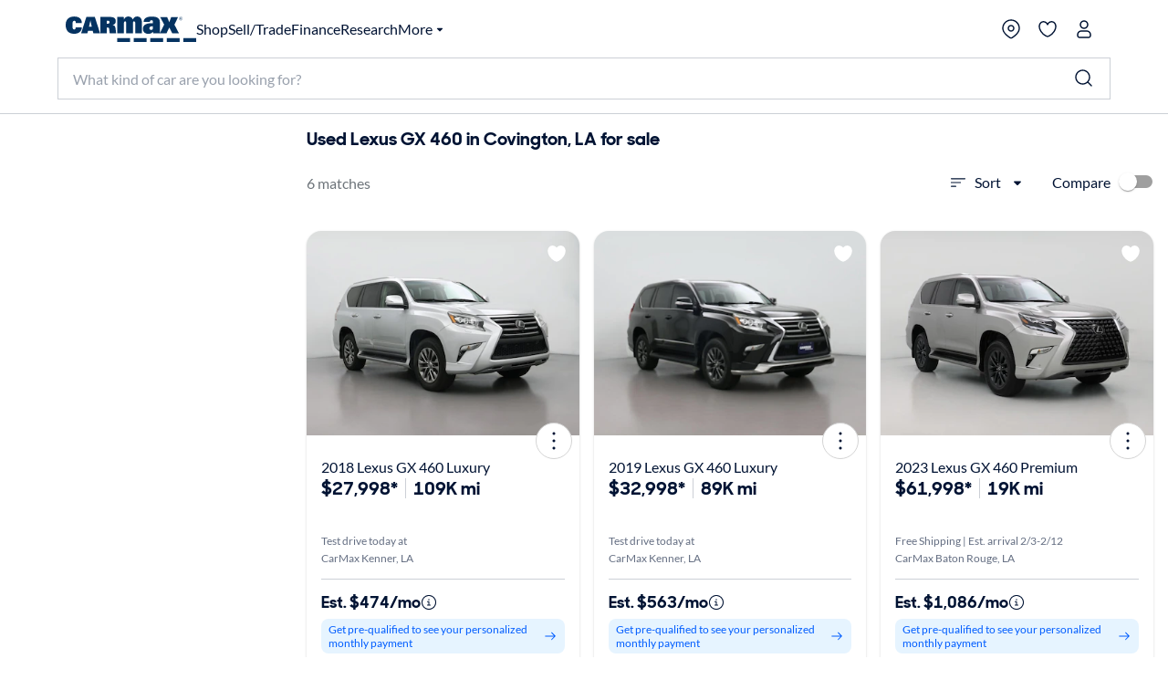

--- FILE ---
content_type: application/javascript
request_url: https://www.carmax.com/Xy5fXfY_/kjA/Y5f/liGCV2zWbb/Yr5XDbkcSh4Jf8/R11pGm97dAw/S1Q/3IBZJGnYB
body_size: 175080
content:
(function(){if(typeof Array.prototype.entries!=='function'){Object.defineProperty(Array.prototype,'entries',{value:function(){var index=0;const array=this;return {next:function(){if(index<array.length){return {value:[index,array[index++]],done:false};}else{return {done:true};}},[Symbol.iterator]:function(){return this;}};},writable:true,configurable:true});}}());(function(){XE();DXZ();d7Z();var QN=function(){return BR.apply(this,[Hh,arguments]);};var Kx=function(RX){return void RX;};var pW=function gq(C3,XI){'use strict';var I2=gq;switch(C3){case Yh:{var kL=XI[Ef];var fW=XI[ff];var YL=XI[nb];z5.push(Vx);kL[fW]=YL[z3()[UM(jN)].call(null,fk,k3,BL,pN,v3,cl)];z5.pop();}break;case X9:{var f3=XI[Ef];z5.push(Yz);var hR;return hR=f3&&NW(Q5()[DL(XX)](DI,Uq,sV),typeof TZ[Qw()[zI(Q3)](CM,EI,Yk)])&&Lx(f3[SM()[MW(hM)](lc,nV,JN)],TZ[Qw()[zI(Q3)](RN,EI,Yk)])&&Ol(f3,TZ[Qw()[zI(Q3)](kX,EI,Yk)][TW()[sl(hM)](VL,hV,Dl)])?Lx(typeof TW()[sl(Fp)],Xz('',[][[]]))?TW()[sl(v3)](wp,l5,c3):TW()[sl(wX)](t5,dp,dp):typeof f3,z5.pop(),hR;}break;case QG:{var vX=XI[Ef];return typeof vX;}break;case PG:{return this;}break;case nb:{var lk=XI[Ef];return typeof lk;}break;case Xr:{var UX=XI[Ef];z5.push(Px);var O7;return O7=UX&&NW(Lx(typeof Q5()[DL(HW)],Xz([],[][[]]))?Q5()[DL(wp)](W2,CM,gL):Q5()[DL(XX)](N2,RI(RI([])),sV),typeof TZ[Qw()[zI(Q3)].apply(null,[RI([]),Ud,Yk])])&&Lx(UX[SM()[MW(hM)].apply(null,[vO,nV,AM])],TZ[Qw()[zI(Q3)].apply(null,[XX,Ud,Yk])])&&Ol(UX,TZ[Qw()[zI(Q3)].call(null,b3,Ud,Yk)][TW()[sl(hM)](Cq,hV,RI({}))])?TW()[sl(wX)](H7,dp,RI(RI(hM))):typeof UX,z5.pop(),O7;}break;case Gt:{var x5=XI[Ef];z5.push(NL);var ww;return ww=x5&&NW(Lx(typeof Q5()[DL(r7)],Xz('',[][[]]))?Q5()[DL(wp)](tW,Fp,F5):Q5()[DL(XX)].apply(null,[A5,RI(RI([])),sV]),typeof TZ[Qw()[zI(Q3)](hM,TO,Yk)])&&Lx(x5[SM()[MW(hM)].call(null,WD,nV,RN)],TZ[Qw()[zI(Q3)].call(null,v3,TO,Yk)])&&Ol(x5,TZ[Qw()[zI(Q3)](RI(RI(hM)),TO,Yk)][TW()[sl(hM)](GI,hV,V7)])?TW()[sl(wX)](g3,dp,RN):typeof x5,z5.pop(),ww;}break;case Ef:{var ZI=XI[Ef];return typeof ZI;}break;case Rc:{var xz=XI[Ef];var qV=XI[ff];var Tp=XI[nb];z5.push(I5);try{var VN=z5.length;var El=RI(RI(Ef));var t3;return t3=Fk(fK,[Kk()[r5(Ep)](SZ,v3),bz()[L3(Aw)](RI(RI(hM)),hM,VV,bw,S3,vV),Iz()[GV(jl)](dW,F2,FX,RI(RI({})),mW),xz.call(qV,Tp)]),z5.pop(),t3;}catch(Ak){z5.splice(Qz(VN,hM),Infinity,I5);var LX;return LX=Fk(fK,[Kk()[r5(Ep)].apply(null,[SZ,v3]),bz()[L3(g7)].call(null,RI({}),k3,Ep,v3,Jl,Xk),Iz()[GV(jl)](dW,F2,hM,RI(RI(hM)),mW),Ak]),z5.pop(),LX;}z5.pop();}break;case gD:{return this;}break;case vr:{var XV=XI[Ef];return typeof XV;}break;case dK:{var bR=XI[Ef];var xx;z5.push(P2);return xx=Fk(fK,[Q5()[DL(nw)](Il,RI(jN),lV),bR]),z5.pop(),xx;}break;case rD:{var Mk=XI[Ef];var Rl=XI[ff];var kW=XI[nb];return Mk[Rl]=kW;}break;}};var TN=function(Y5,OR){return Y5<<OR;};var Bl=function(EM,cV){return EM[L7[dW]](cV);};var P5=function(HN,AW){var LV=TZ["Math"]["round"](TZ["Math"]["random"]()*(AW-HN)+HN);return LV;};var Ax=function(mL){if(mL==null)return -1;try{var M2=0;for(var Sp=0;Sp<mL["length"];Sp++){var EX=mL["charCodeAt"](Sp);if(EX<128){M2=M2+EX;}}return M2;}catch(M3){return -2;}};var vl=function(){return U2.apply(this,[b6,arguments]);};var pX=function(J5){var zw=['text','search','url','email','tel','number'];J5=J5["toLowerCase"]();if(zw["indexOf"](J5)!==-1)return 0;else if(J5==='password')return 1;else return 2;};var Rp=function(tp,bW){return tp/bW;};var BW=function(){if(TZ["Date"]["now"]&&typeof TZ["Date"]["now"]()==='number'){return TZ["Date"]["now"]();}else{return +new (TZ["Date"])();}};var RI=function(OV){return !OV;};var U5=function(){bX=["1]f94[7N\x40#5\x40D5W,H","7","Fa$+W6\\","VU\t\\Q8\tQ1U\x40","\vHF31s=_]","B1-V6ZY\x07","m=O","k","LF1","$","p9O]3Fj^9<P,","a","\f&","9L^","b \vw\x3f","3hF$+W:N\x40\x07","Z9OQ","\x3fL7Vw\n7j]4<","9*y=UQ7F\x40,P;O]\r8","\x3f\bO","W\r;EW$<Z","l=ZX2:\x07PW\"yh=IG\v9\b\tb<,Y1U","\"P~\x3f:","=W6","}]34LS4<L","[d15","1]m$<R=VQ$","S7NG\x072\t^\\",")R","bZA9\x00\x40^<","\b\t_,Sf\x07%EF",">.Vj","fJe","m*[4^Z\v#\vvW&8R-Z\x40\x07","9]W\"W<O\\","-U","L=JA\x07%~S;<r7X_","\vZD9*W:RX\v\"JZ17Y=","9(FF+_;P",">U","N K\b","M=O}\f\"[D15","\"\t[W\x07<\\RP\x07HQ;0P\x3f~L3][\x3f7","D\r\x3f\b]W\"=Q/U","YW+L7I","Cg<P\'EXEKl>![bO7Z","+NW3Z","_;XQ3HF96PUW#\x40\\7L9M]/","rn>","L\x40=0M+R[\f","%Mx[9Kg\v,","C\x07 ",">[,h\x40\r$\x07NW)Z9OQ","_;XQ3HF96P","7KWX","2","\x00;GF","G\x078kW1:Q6","\\\r%GS=<","\n5","\t","F5!J","HW\x3f]","","\\%)^\\\x00+Q(^F/","S7A}\f8[a3+[=Um","X=OW\nnW$\t_*ZY\x40","V9Hd\x3fHF5\rQ3^Z","\x07EF<G","_Q3HF5\x00W=WP","N0ZZ9\vHA","^sv)jQb\'hwX\x3fzv+=+hT7\tLvI\'oQ.z5zu8e\x07~\x07;;\r<u#:pj\n)dj}\x00e-ys\bmcb\f>cp\nkh-_}Z\x00Ns:\rHU:6h}}#4XPb5K2Lp7hp6>X\x07 %\x07qa\x00qyu#Mhs(\\jWA\b!\"Ns|<~eV\'hs]S#BT>r`zu#Bbirq};#hc\'ztm#\rA[6>_s[ax ;S=ku-$hsil\\u#\x07\'hshz~)Js&.za\x07IP~QOUhkZ##hs\fxm\\u!\x00.y\\s]S#4QlYxW\'Mhs\n*dZys5\x00nWy\'hsxP{;\'|Vqzu\f#OUgjS\\=(_h|<r\f#b\'ls\fs0S#0a|)KzuEi\v\x3fzv0oRjD\'tD&)ps5l\"Rl0)hszL:b\'h_4\v/x#\'c_e>\\u!5V_\\\nz_[7S^p{xc5\'OUd]Z#srW#0hp2,gz_<S^qqSWQOUojYZ#sj^W##Us5d\"C!a\x00Ns\nvUu.\"Mhs\np-XueRhs<UmLwU0hq3v6z{;\'Ghmzu-\'hY4\v/y#_AbUlb\fTAB\x07N*YsRep(:PCP:\fU|j8lo6TMW1\'jg*7Ptm#\rcS.z5zu8ax ;S>\\u3$xK3o/Y#,mh>mcz71g^:.z\x3fze#SNs=\f4Nn%oUOUg5\n\\b^kT7v;\bf\n5\b{g3mjC&;\'hh=vKV0hc\v\x3fzw8ms\x00WzR5\vEG\nrzu$.qz=lWI5\'Uh6up#\x3fhs==xlzq#ps2V C&;\'hx:kz%~Y>\tzvW1\'jg:;Ps\x00##dse>nN}\'hd*:y KP+n\'s=bu#: B\x07\'ltm#\bkJe.|z|V\'B\x07lIVu#2fjd|5CX\x00;Sa|m\\u!\r|Tzu-\re\nP_-\'h^2\v\x3fzw6=1ysm\\u!5.ol/_l,9\f^v7yP.n\'hsX\x3fzv/3\x3fhs<\fm\\u!\fsd+acW8n[\x00[zu\tc hmu#\'j2azzV=)ps5x3S#2Be\x00{z%JzriC(FX\'Yzu 2*sqjC \'kUm}\rR<\x00hsi}W1\'jf;[I\f#\'eP&.xaI\x07UBQOUk6sZ#sr9tW##Us2J!C!a\x00Ns\x00>Uu.\"Mhs ]-XueRhs;5TmLwU0hq\x07j6zx}\'hxq;zAQb\'hg7O#,Q%:-\b\x00#\bkHe.}o]S#Gz>vlzu-\'hY \v/y#(BS\bztm#!{D\tjh,acWf\x00Ns\x00\rWm:\n{e(5\\mA^h^m#\ncJe.|ya/7^d\rCW\x07\'hY$6\v/Y#4gk\b\vQ>\\u!#DbsS#2~t`8vlzuPJh\n~u#3\x3fhs;-GmLv&ps4pC \'|\bF*o#}ei_u 8,AP=\vH:b\f#b\'lstz{;$l8=y0u#\x00\vKui/]7uV#hs\bSz~5Js.Rz{;$l8=y0u#JjiT/S#\x07\'kc\'z~y!\x07m_lbl09\x00Ns:ya\b^hc]=bu#=FQ`\tLD&)ps|0XZ,:5~\x07`mzu\'hY$6\v/yp#76Dsr;Ux\'c~3,]MC#$}f=wU.n\'hs0Ksbu#:,QT7k\tbR1Q^2h-_|,`8mSV56hS\"\x3fzu mvz}fMps2R2C!y\'hs<qzu\t\"_E|\tW1\'jg>z \x00 {a\ftmq402B\v\vg`yEn\'hs\\3vy3dI}\x077}l`\f*simS#G~=QfQIhsMY#,zQ\bm\t~\n5Td2S\bzU0\'hs_4sI\'hY<2\v/Y#,je;m\\u%U{K1\v6u\'\'LkUaZe\vhs\n\rZqD\x00;\x00Ns|m\\u!5V]vgyX,fD^%yu#JW\t\rwZ#\x3fhsztm#\vMtd{zQ;\'BZ(:[zu\t>E4q}+h\x077}P`7hpe>^Z.8\'llYxQ\fMhs\n*dZysvzu#\tfc6>v{;\'GB):[zu\f&EiH/zu :,msmPf2ckv,gz_0.EreQOUioZ#so\n^W##Us2\x07!C!a\x00Ns;h*Uu.\"Mhs\fgsXueRhs<WmLp\'c3,gz_0\f^z=bP-5\'U]sY#,^Q\bmVL4\vM1S#4lc3Iu#&\fHu oj_8 X\'Yju#chqf6z{;\'EZ`\bIw\t\'U]}Md0cP>\rYju!chqksS#5~b=jf3b#UjkwZ#\x3fhs<5Um\\u!#Ke>l|0\'l\bIVu#>pj#d\rWA\'ksz\bx\'cc\b\t\fS#\x40>qzu\fUmo`W1\'jgFm\\u!.{vsjC&;\'hZ\'\x00fAn7:M}qp e/n\x077}|d\f)ps7| ]S#nd%\r\nT^\vhs\fgsbu#;WH\x077}\f\b~fVdse>oc$f\x07a\fRWVn\'s>]Y#,{k%:m\\u!5.a_t\nb_/7^Bqzw*J\\5mV#hs;m\\u\'1o1\nz$\x3f\nmzu;n$Uo\x00qLW1\'jc\bPs`\'cw`\nMC#$FJ{Vu#J3\v\x3fzwfDs\r9l\t4UMl1Yc$$\f^t{<AP%Mt#T/}L3!\"Dsj<s~4\vOU\bS#7EBqzvVJ_<,dszv# Q\x077}=U|\f#ds6>YY\b8\'fkP(CR!Ku,dki[\b!.DsK9yZ\'hs\r[\tN\x07V\'GZ=lIVu#Jjd|5CX\x00;Sa|m\\u!4\vAvgzZ.\x00Ns\x00\f0SW\tVCE>\tzv3!$mq;m\\u+5!oK3khYZ61\'xs`zu\f>\vE4qC3\x3fhs>1S2L|\'cE3jv5zu(!Q=qzuc\tUvz}\x3fhs;Gm\\u!5.gJe>h28\'aaqUI\'k\\4)\\5iBeRhq\x07lV<VX\f>{D3-\\>zu#\'F`\vtu#{3X\x3fzv83\x3fhs;-TmLvR#}`\\\x40\'\'h^$iozu8-h}\t3O^7s\bzr0hq\fj6z{3k","5\tMW\x006W6Ou","c\v8FE#ys=_]v6ES)<LxkX1K\x40\\pG6ZY\v5Fe[>2RV7P","3B[$\r[5K[7Pa$6L9\\Q","","P\x075\tMW\vwTY9\bL\\$","!\x40F1;R=","B\x3f+J","IQ9Ls<5{.^ZZF57[*H","$GF94[","5X","a95H=IX\v1]\x005K\x3f}\f","G\x078","$L","^Z;[S25[","z[Qj","KU%o^\x3f8J","","QW3,J1US","I=Y_\v\".\x40V4<P"," 8M+L[2","A 8I6","(KX\x07\x07Pw\"+Q*","a/^V$_W\"M;I]\"9OG>:J1TZ","-+c{","DW$8u=B",":H\\%)y4TV:5]S$<","i\f+c","$XG9+[<","ZB<0J","P\x07:NS$<","9_P","!L\\5+_,TF","7","\v8LJ5=z","\x3f;T=X\x40","r0J=IU9","\"<M7WB\x07","#","D\f","D[$","6$v{","X[&\x07[W2W<","\r:Q","a\x07LQ\x002\x40D5+a=MU#\x07]W","W6UQMF8","G=ZF-0$\x40\x40$1","5ZF\t","5L\x40&0]=l[=[`5>W+OF\"F\\","g\x3f",";TZ\"\\Q$6L","T+^","_(Iu\bo^9>V,",":j;","+\vU","OW","5","9","\x40V$1",")L7_A\"","]]0F=_","[+O]7L","EG70P+wQ\f1A","6,R4rP+8\\F N=",">d~-J(iQ#ZF",":","]\f2Q}6","1^A","+IW","S&8W4sQ\v1]","\x07ZE","\":X(","\ruy#-lv\v{q04vey","4<H1XQ2\x3fL^8J1T","$\tFF","LQ\x00*`\\66","9\vhG$6S9O]\r8%F\\$+Q4WQ","#\bB\\\x3f.P","\"<M(TZ32LJ$","L^$8j1VQ\"\x07DB","xp\'!a{ru{2\x074zfi\x00bn4MW6>V1Q_;\bFB!+M,NB.Sak\rlUn_","HB <P<x\\\v:","L=JA\x07%dW40_^M1/]W=];^G","d-2","[]%7Z","U&H","dS(0S-V7\nE#-_;P\x3fL5!]=^P\x072","N=I","8H","Ht%5R^F\x3f\tG","nZ\v\"\tb<8G=I","C$",":V9Iw\r2hF","RG#$HK","H_20[6O\x3fAF}*[6H[","","&\n\\U97M\f^G","F*","G1=","\x4017Z7Va7\"","VQ9P","\x405d","x)Q1U\x40\x07$\\J]1+M=","","\x00y`V-a<jUl\t"];};var tL=function(){return U2.apply(this,[fb,arguments]);};var dX=function(){return ["\x6c\x65\x6e\x67\x74\x68","\x41\x72\x72\x61\x79","\x63\x6f\x6e\x73\x74\x72\x75\x63\x74\x6f\x72","\x6e\x75\x6d\x62\x65\x72"];};var mX=function(T3){if(TZ["document"]["cookie"]){try{var tx=TZ["document"]["cookie"]["split"]('; ');var cx=null;var Bw=null;for(var Mw=0;Mw<tx["length"];Mw++){var sw=tx[Mw];if(sw["indexOf"](""["concat"](T3,"="))===0){var Cz=sw["substring"](""["concat"](T3,"=")["length"]);if(Cz["indexOf"]('~')!==-1||TZ["decodeURIComponent"](Cz)["indexOf"]('~')!==-1){cx=Cz;}}else if(sw["startsWith"](""["concat"](T3,"_"))){var sp=sw["indexOf"]('=');if(sp!==-1){var jM=sw["substring"](sp+1);if(jM["indexOf"]('~')!==-1||TZ["decodeURIComponent"](jM)["indexOf"]('~')!==-1){Bw=jM;}}}}if(Bw!==null){return Bw;}if(cx!==null){return cx;}}catch(d5){return false;}}return false;};var N3=function(wk,Op){return wk&Op;};var ZW=function(Tl,ZM){return Tl%ZM;};var jx,Ms,U3,l2,wq,l7,FM,sd,Gs,GR,Oc,hk,SD,nR,qb,wz,X9,bE,kG,M9,nr,mt,xM,hK,Jq,Ss,KR,Wl,RL,mp,S5,fb,H5,DX,fE,vZ,hL,vO,PV,SV,PD,gV,IO,rN,mk,Rz,EV,z7,NZ,Kp,dd,E6,Hp,cE,YX,AL,nc,Nb,Al,WM,ML,YM,k9,kk,Gt,DG,VG,lE,jp,TK,S2,Np,DN,gO,dD,fM,sX,fq,Ix,Nc,SL,mN,N,lG,LG,lW,Vf,E7,qG,wr,j2,Jp,NK,Z3,E5,Jr,kM,Gr,Mh,t9,Lb,L2,Oz,tN,n7,YW,P,pw,W9,mK,n3,dL,vw,I7,rt,pk,bx,QE,LI,fV,HV,II,gl,gt,xZ,Vt,U9,JV,KD,w3,bh,L6,sr,mR,hp,sI,LZ,Jh,dr,SW,sq,Mz,w6,BN,j3,G7,OX,Kf,FD,q7,p5,Ip,OL,ls,mM,S6,Ek,nD,FR,cR,c6,H2,TM,WE,vk,wI,lL,Os,WZ,q2,Wf,Xs,SI,NM,AD,Sr,qR,UO,XD,w9,G5,hW,pp,FV,Rt,Fx,dl,q6,Yh,J9,sh,jk,AN,UN,YV,ZZ,rV,gG,fx,BX,ml,hl,qz,v9,wL,Az,LE,Fw,EE,Y7,tZ,Ud,cN,DK,KG,QV,SZ,OG,Ub,r3,dI,VI,B2,tE,xk,Qx,wW,ZL,sE,Wk,hd,s2,O,S7,Lw,b5,Sc,lc,pE,lZ,hX,bV,O2,np,kO,gw,rZ,hG,lx,x6,DZ,PR,R,MI,xb,lw,KL,cp,fD,AG,bL,vR,R9,tI,PL,D7,r2,Ir,s9,IN,G3,n2,fp,Zx,p3,Rs,nO,kw,IK,vs,Kq,bp,rW,Fz,Ls,jb,IW,Tz,vc,ql,UZ,df,rE,D5,xl,t7,k7,dV,fR,Dd,G9,db,qh,hx,CN,bG,Hw,HL,hf,cO,Nl,kz,UW,GZ,s7,Fc,gW,A2,IM,AE,Rb,Lt,Gl,I3,Yl,qK,qM,zb,j7,rK,Jc,qO,cI,VX,RM,xI,jf,Cx,IX,j6,UR,Hz,I9,Lz,WX,gh,bO,wf,IL,Mt,nd,NG,fI,QR,ks,bK,Xq,vK,Sl,kh,tk,C2,lp,CR,g5,F7,pr,gZ,xX,TE,Od,C7,St,xh,Y2,jG,OM,NR,KV,Yx,xV,W5,GN,Lr,TR,MV,lI,Ok,Nd,K7,B7,ZV,kI,jh,SE,vp,JE,lz,N9,S,nW,L5,R7,WV,YN,Lq,wd,Dw,Db,Hk,tK,c2,TV,O6,r6,Sw,pV,XM,xN,GW,sW,sM,tw,Vl,VZ,Fh,kD,xW,kp,XK,Xx,Mx,N7,DD,rd,H9,Wp,Gw,w7,VO,Eb,Bz,Ql,RW,PX,mr,lD,UG,Nx,ZR,EW,RV,KO,AZ,X,HD,kV,MN,Wr,Cc,qk,Uz,pb,zp,Wq,hh,zz,Pd,Cw,j9,s6,GL,XR,TX,Z2,Ch,Q6,T7,Dp,g2,P7,zO,D3,Dq,Js,CO,gf,rI,CV,Sh,px,Qs,VR,Y,Us,dc,Uc,Tk,Z5,s3,U6,Vz,qs,ER,CL,tD,vq,Rx,pR,sx,fr,gx,pL,Gc,kd,PW,zk,IV,Ow,b7,Mr,LN,cr,Gk,A3,Uw,QW,MR,pz,n9,nL,B5,lt,AV,Lk,cc,Yq,KW,mE,xr,v7,Dz,jD,jX,d7,Kw,fd,tR,W7,tt,vN,n5,xt,Zl,Yr,Up,Oh,Hs,RZ,x2,gX,m5,CE,Pk,gD,ZO,hZ,f2,jR,V6,dE,Bb,zN,cM,x3,gs,Dk,Tt,m7,dx,vD,GO,fz,EL,SN,b9,RG,qd,EK,MZ,wN,Nf,GE,E3,OD,Pc,FL,XL,bM,Bc,sD,As,Mc,nZ,vL,dK,TG,Nk,Z7,RR,p9,KN,FK,zX,YD,C5,Gq,mb,dw,Jw,PZ,U7,kE,jK,Pl,jL,JX,UE,Ib,Ux,O3,hE,sZ,Yf,XW,EG,mq,lN,Zz,qr,FW,ID,Uf,Pz,B3,Bs,l9,R2,vM,JW,W6,r9,kf,Nw,LM,QM,WR,wb,gM,Rh,tV,B6,Zw,Dr,jw,KI,mV,J,kx,Cl,hO,R3,Md,BV,X2,Y3,k2,rO,T2,bf,bt,zM,cz,V5,Ew,LL,JG,XN,bN,k6,pM,C,Fb,mz,FN,xs,wt,Zs,RO,ll,LW,ZN,qL,qw,Nz,kN,fX,Wx,Zr,HM,dR,W3,A7,Zk,NX,OW,QX,J3,Wt,s5,Ph,Dx,zR,lK,Fd,N5,IR,kZ,Bk,fL,Df,J7,cX,Ps,VK,PM,Pt,Br,lh,Ab,KE,At,Zt,Ds,Q7,jV,m2,sR,CW,Iw,MK,bb,bD,d6,xL,KX,w5,zf,rM,zL,dM,Dc,zV,mD,C9,M7,bI,mx,nz,Ad,Gz,AK,NN,MX,nK,bs,Hc,j5,OI,fN,hz,PG,Ns,Jk,Ww,pO,rz,mh,Sd,x7,K3,M5,Pw,rX,ZK,zZ,xR,WW,Vp,CD,J2,fl,P6,sO,YO,PN,Rk,Yp,Rd,Qk,tl,J6,rD,VM,sb,YK,Xw,Qh,BI,rl,K9,hI,DM,P3,K2,p7,Td,O5,xc,NI,mw,TO,Tw,SR,Ap,Vc,ON,T9,Kz,WD,Vk,EN,hN,Xd,kr,X7,IE,ht,Jz,Z,c7,Gp,g6,Vw,qI,lM,Pp,Hx,V3,Tq,Tx,tM,Ik,wK,XZ,F6,BM,Nt,Cb,jq,fO,Ld,G2,kR,Xf,YR,Bp,vr,JO,EO,fw,xq,OK,QZ,Yc,f5,hb,F3,Ut,HR,Kl,tX,cs,Pb,Bx,gR,nN,H6,qD,vW,Ez,Fl,DV,v5,rG,Xp,WN,gp,ck,Mb,Uk,Yw,qp,Cr,ZE,JL,Mp,xK,qW,A9,vE,q9,Lp,Lh,It,Zp,Gf,p2,ms,E9,KM,FZ,X3,L,Kb,X5,Qc,Qq,gN,cW,TL,Uh,GM,jz,ME,wc,Rf,HI,VD,Pr,V2,wl,vx,qX,LD,D2,fG,X6,zl,UL,zW,cZ,YE,Q2,NV,Qp,cw,rh,Ec,rb,dz,Ml,GK,HZ,z6,lr,N6,q5,jO,Eh,LK,zt,FI,MM,DR,Wz,wV,Sx,cq,JM,UV,Zh,Wc,A6,Rw,DE,Gx,lR,QG,Qr,R5,ZG,rL,jI,sz,Xl,l3,rq,lX,Et,fK,T5,wx,DW,dN,Hl,Xr,wR,BK,LO,Ul,wE,HX,gk,bc,D6,E2,rw,Tb,I,Jx,f7,nG,XO,XG,Sz,Gb,Ll,YG,ZX,dq,Af,Ck,Cs,t6,AX,ds,H3,k5,Sk,zD,Ox,GX,Eq,qx,SX,QK,vb,q,AR,QL,Jb,Vd,nl;var Cp=function pI(qN,nX){var zx=pI;do{switch(qN){case hG:{qN-=kd;return K5(vZ,[sN]);}break;case bO:{qN=Xf;return xw(xK,[Ex]);}break;case Rd:{qN=hG;var WL=Qz(nM.length,hM);while(rR(WL,jN)){var cL=ZW(Qz(Xz(WL,vz),z5[Qz(z5.length,hM)]),m3.length);var sL=Bl(nM,WL);var w2=Bl(m3,cL);sN+=U2(fK,[q3(N3(VW(sL),w2),N3(VW(w2),sL))]);WL--;}}break;case W6:{qN-=Df;return BR(ds,[WI]);}break;case lK:{qN-=Kq;while(rR(JR,jN)){var c5=ZW(Qz(Xz(JR,wM),z5[Qz(z5.length,hM)]),rp.length);var kl=Bl(LR,JR);var bk=Bl(rp,c5);hw+=U2(fK,[q3(N3(VW(kl),bk),N3(VW(bk),kl))]);JR--;}}break;case t6:{while(rR(jW,jN)){var z2=ZW(Qz(Xz(jW,CX),z5[Qz(z5.length,hM)]),rk.length);var bl=Bl(nk,jW);var nx=Bl(rk,z2);Ex+=U2(fK,[q3(N3(VW(bl),nx),N3(VW(nx),bl))]);jW--;}qN=bO;}break;case sb:{qN=Xf;return BR(ss,[hw]);}break;case KD:{for(var gz=Qz(rx.length,hM);rR(gz,jN);gz--){var dk=ZW(Qz(Xz(gz,b4),z5[Qz(z5.length,hM)]),FH.length);var x1=Bl(rx,gz);var Fn=Bl(FH,dk);n8+=U2(fK,[N3(VW(N3(x1,Fn)),q3(x1,Fn))]);}qN+=hb;}break;case bD:{qN=W6;for(var C1=Qz(JP.length,hM);rR(C1,jN);C1--){var s4=ZW(Qz(Xz(C1,xY),z5[Qz(z5.length,hM)]),gS.length);var F8=Bl(JP,C1);var Qv=Bl(gS,s4);WI+=U2(fK,[q3(N3(VW(F8),Qv),N3(VW(Qv),F8))]);}}break;case xb:{var nk=CQ[Dm];qN-=Wt;var jW=Qz(nk.length,hM);}break;case Qr:{return J8;}break;case R:{var wM=nX[Ef];var z4=nX[ff];var rp=dY[HP];var hw=Xz([],[]);var LR=dY[z4];var JR=Qz(LR.length,hM);qN+=bs;}break;case F6:{qN-=Wt;var rx=zA[f8];}break;case Fc:{qN-=Gb;return BR(Xh,[n8]);}break;case ss:{var vz=nX[Ef];var fT=nX[ff];var AF=nX[nb];var m3=pJ[RS];var sN=Xz([],[]);var nM=pJ[fT];qN=Rd;}break;case kE:{var Tv=nX[Ef];qN=xb;var CX=nX[ff];var Dm=nX[nb];var rk=CQ[nw];var Ex=Xz([],[]);}break;case Yh:{var xY=nX[Ef];var rF=nX[ff];var Km=nX[nb];var gS=bX[Jj];var WI=Xz([],[]);var JP=bX[rF];qN=bD;}break;case b6:{qN=Qr;var B0=nX[Ef];var J8=Xz([],[]);var kP=Qz(B0.length,hM);if(rR(kP,jN)){do{J8+=B0[kP];kP--;}while(rR(kP,jN));}}break;case nf:{var P1=nX[Ef];qN+=wd;QQ.T6=pI(b6,[P1]);while(m0(QQ.T6.length,lt))QQ.T6+=QQ.T6;}break;case fO:{z5.push(FP);qN+=vq;pQ=function(mF){return pI.apply(this,[nf,arguments]);};QQ.apply(null,[fv,KT,RI(jN)]);z5.pop();}break;case s9:{var G8=nX[Ef];var KP=Xz([],[]);for(var sj=Qz(G8.length,hM);rR(sj,jN);sj--){KP+=G8[sj];}return KP;}break;case Fd:{var TT=nX[Ef];qN=Xf;sv.HO=pI(s9,[TT]);while(m0(sv.HO.length,pE))sv.HO+=sv.HO;}break;case gs:{z5.push(tA);fJ=function(XQ){return pI.apply(this,[Fd,arguments]);};sv(pA,HP,jN);z5.pop();qN=Xf;}break;case Gt:{qN=F6;var b4=nX[Ef];var GH=nX[ff];var f8=nX[nb];var FH=zA[CY];var n8=Xz([],[]);}break;case TE:{var HT=nX[Ef];qN=Xf;var dn=Xz([],[]);for(var EA=Qz(HT.length,hM);rR(EA,jN);EA--){dn+=HT[EA];}return dn;}break;case q6:{var tJ=nX[Ef];qN=Xf;VS.H=pI(TE,[tJ]);while(m0(VS.H.length,dc))VS.H+=VS.H;}break;}}while(qN!=Xf);};var Lv=function(HA){var MJ=HA[0]-HA[1];var pn=HA[2]-HA[3];var q8=HA[4]-HA[5];var wJ=TZ["Math"]["sqrt"](MJ*MJ+pn*pn+q8*q8);return TZ["Math"]["floor"](wJ);};var Hv=function(){kS=["\x6c\x65\x6e\x67\x74\x68","\x41\x72\x72\x61\x79","\x63\x6f\x6e\x73\x74\x72\x75\x63\x74\x6f\x72","\x6e\x75\x6d\x62\x65\x72"];};function XE(){CZ={};if(typeof window!==''+[][[]]){TZ=window;}else if(typeof global!==''+[][[]]){TZ=global;}else{TZ=this;}}var ZQ=function cS(Pm,SS){'use strict';var Am=cS;switch(Pm){case sb:{z5.push(lV);var A0=Qw()[zI(XX)].apply(null,[RI({}),V4,BT]);var jj=RI([]);try{var SQ=z5.length;var GP=RI([]);var zj=jN;try{var Rn=TZ[Lx(typeof Kk()[r5(rH)],'undefined')?Kk()[r5(jl)].call(null,UI,rJ):Kk()[r5(xv)](PQ,FS)][Ol(typeof TW()[sl(hA)],Xz('',[][[]]))?TW()[sl(hM)].call(null,Hn,hV,Dl):TW()[sl(v3)](lT,T0,Im)][SM()[MW(Tm)].apply(null,[lj,VJ,c1])];TZ[Kk()[r5(XX)].call(null,l5,XF)][Kk()[r5(kY)](zF,Cn)](Rn)[SM()[MW(Tm)].call(null,lj,VJ,Uv)]();}catch(kn){z5.splice(Qz(SQ,hM),Infinity,lV);if(kn[Lx(typeof Qw()[zI(PF)],Xz('',[][[]]))?Qw()[zI(VJ)](CP,BT,RP):Qw()[zI(V1)](XF,qF,Ig)]&&Lx(typeof kn[Lx(typeof Qw()[zI(CY)],'undefined')?Qw()[zI(VJ)](RI(jN),rg,r8):Qw()[zI(V1)](F2,qF,Ig)],FF()[hY(VJ)].apply(null,[RI(RI([])),g7,bw,jN,T0]))){kn[Qw()[zI(V1)].apply(null,[RI(jN),qF,Ig])][SM()[MW(HW)].call(null,F5,tY,RI(jN))](Kk()[r5(HP)].apply(null,[qs,rY]))[Qw()[zI(nw)].call(null,RI(jN),pb,F2)](function(Ym){z5.push(I1);if(Ym[FF()[hY(HW)](dp,Sn,Q3,fk,VH)](Ol(typeof Q5()[DL(sm)],'undefined')?Q5()[DL(QH)].call(null,RQ,fk,rA):Q5()[DL(wp)].call(null,D8,Jj,Yj))){jj=RI(RI(ff));}if(Ym[FF()[hY(HW)](b3,S8,Q3,fk,VH)](Qw()[zI(cH)](N1,Xs,sn))){zj++;}z5.pop();});}}A0=Lx(zj,Aw)||jj?TW()[sl(g7)](zT,Dg,RN):Q5()[DL(Aw)](j0,V1,Uq);}catch(xP){z5.splice(Qz(SQ,hM),Infinity,lV);A0=Qw()[zI(kY)].call(null,rH,UF,Uv);}var K4;return z5.pop(),K4=A0,K4;}break;case UG:{z5.push(FY);var g8=Q5()[DL(vV)].apply(null,[cl,Iv,Jj]);try{var Dj=z5.length;var JF=RI({});g8=Ol(typeof TZ[bz()[L3(HW)](Xk,M1,PA,V8,IP,wp)],Kk()[r5(rH)].call(null,bm,Tm))?TW()[sl(g7)](QI,Dg,RI(RI(jN))):Q5()[DL(Aw)].apply(null,[rQ,cQ,Uq]);}catch(I4){z5.splice(Qz(Dj,hM),Infinity,FY);g8=Qw()[zI(kY)].apply(null,[rv,fq,Uv]);}var WF;return z5.pop(),WF=g8,WF;}break;case rD:{z5.push(t8);var qA=Q5()[DL(vV)].call(null,fY,hg,Jj);try{var gn=z5.length;var NP=RI([]);qA=TZ[Qw()[zI(V7)](RI(hM),gG,Uq)][TW()[sl(hM)].apply(null,[GZ,hV,S8])][SM()[MW(hg)](Lb,Dl,Uq)](Lx(typeof SM()[MW(g0)],'undefined')?SM()[MW(dW)](NT,EQ,Mv):SM()[MW(xv)](LD,pv,v3))?TW()[sl(g7)](nI,Dg,nw):Q5()[DL(Aw)](qr,M1,Uq);}catch(MF){z5.splice(Qz(gn,hM),Infinity,t8);qA=Ol(typeof Qw()[zI(kX)],Xz([],[][[]]))?Qw()[zI(kY)](sm,Dr,Uv):Qw()[zI(VJ)](wH,dF,ES);}var DQ;return z5.pop(),DQ=qA,DQ;}break;case P6:{z5.push(dF);var UH=Ol(typeof Q5()[DL(gg)],'undefined')?Q5()[DL(vV)].apply(null,[rQ,Yk,Jj]):Q5()[DL(wp)].apply(null,[An,bj,wj]);try{var cg=z5.length;var N8=RI(RI(Ef));UH=Ol(typeof TZ[Q5()[DL(kX)](nS,CP,nw)],Kk()[r5(rH)].apply(null,[qD,Tm]))?TW()[sl(g7)](LZ,Dg,sm):Q5()[DL(Aw)](MK,Q3,Uq);}catch(TI){z5.splice(Qz(cg,hM),Infinity,dF);UH=Qw()[zI(kY)](Xv,Yr,Uv);}var A4;return z5.pop(),A4=UH,A4;}break;case kd:{z5.push(Vn);var C4=fj(Q5()[DL(bg)](p9,VJ,Gj),TZ[TW()[sl(hg)].apply(null,[At,bj,XF])])||MH(TZ[z3()[UM(hg)].call(null,RI(hM),c1,RI(RI({})),V1,r7,sJ)][SM()[MW(HP)](C,dW,RN)],CZ[Q5()[DL(FX)](nY,H1,WH)]())||MH(TZ[z3()[UM(hg)](QH,M1,cH,V1,r7,sJ)][Q5()[DL(xv)](mb,RI(RI({})),S8)],jN);var UT=TZ[TW()[sl(hg)](At,bj,F2)][SM()[MW(V1)].apply(null,[UY,Aw,RI(RI(jN))])](SM()[MW(cH)].call(null,dq,lS,bj))[Q5()[DL(HP)](j1,gg,FQ)];var Cm=TZ[TW()[sl(hg)](At,bj,Un)][SM()[MW(V1)].call(null,UY,Aw,vV)](Q5()[DL(V1)](sr,mH,LH))[Q5()[DL(HP)].apply(null,[j1,b3,FQ])];var tQ=TZ[TW()[sl(hg)](At,bj,RI(RI({})))][Ol(typeof SM()[MW(Ag)],Xz('',[][[]]))?SM()[MW(V1)](UY,Aw,Q3):SM()[MW(dW)].apply(null,[g7,rm,hP])](Qw()[zI(b3)](F2,pT,hA))[Q5()[DL(HP)].apply(null,[j1,Fp,FQ])];var fS;return fS=Kk()[r5(bw)](nO,nw)[dg()[JS(jN)].apply(null,[S0,bw,jQ,Im])](C4?TW()[sl(g7)].apply(null,[hn,Dg,CM]):Q5()[DL(Aw)](Sr,Q3,Uq),Qw()[zI(vV)](dW,sZ,gg))[dg()[JS(jN)](S0,bw,jQ,Aw)](UT?TW()[sl(g7)].call(null,hn,Dg,RI({})):Q5()[DL(Aw)](Sr,RI(jN),Uq),Qw()[zI(vV)].apply(null,[QH,sZ,gg]))[dg()[JS(jN)].call(null,S0,bw,jQ,Gg)](Cm?TW()[sl(g7)](hn,Dg,DF):Q5()[DL(Aw)].apply(null,[Sr,BA,Uq]),Qw()[zI(vV)](RI(RI(hM)),sZ,gg))[dg()[JS(jN)](S0,bw,jQ,hM)](tQ?TW()[sl(g7)].call(null,hn,Dg,RI(RI(jN))):Q5()[DL(Aw)].apply(null,[Sr,RI(jN),Uq])),z5.pop(),fS;}break;case b6:{z5.push(cQ);try{var kJ=z5.length;var rT=RI({});var n4=jN;var pF=TZ[Kk()[r5(XX)].apply(null,[xm,XF])][Kk()[r5(S0)](gI,rH)](TZ[Kk()[r5(Q3)].apply(null,[BF,Yk])],Q5()[DL(Dg)](sY,RI([]),g7));if(pF){n4++;if(pF[z3()[UM(jN)](Yz,CY,RI({}),pN,v3,l0)]){pF=pF[Ol(typeof z3()[UM(bw)],Xz(Kk()[r5(bw)](DT,nw),[][[]]))?z3()[UM(jN)](Xk,d0,jl,pN,v3,l0):z3()[UM(dW)](UQ,S8,PF,mP,I5,Z1)];n4+=Xz(TN(pF[Q5()[DL(jN)](M4,rv,Ev)]&&Lx(pF[Q5()[DL(jN)].apply(null,[M4,Qn,Ev])],sT[hM]),hM),TN(pF[Ol(typeof Kk()[r5(Ep)],Xz([],[][[]]))?Kk()[r5(c3)].apply(null,[Y1,bw]):Kk()[r5(jl)](LT,ZY)]&&Lx(pF[Kk()[r5(c3)](Y1,bw)],Q5()[DL(Dg)].apply(null,[sY,RI([]),g7])),VJ));}}var tm;return tm=n4[Lx(typeof SM()[MW(Tm)],'undefined')?SM()[MW(dW)](cv,Pg,CM):SM()[MW(Tm)](P8,VJ,RI(hM))](),z5.pop(),tm;}catch(f1){z5.splice(Qz(kJ,hM),Infinity,cQ);var lg;return lg=Lx(typeof Q5()[DL(pY)],'undefined')?Q5()[DL(wp)](Vx,V1,Y4):Q5()[DL(vV)].apply(null,[LH,DF,Jj]),z5.pop(),lg;}z5.pop();}break;case Rc:{var Zn=SS[Ef];z5.push(n1);var lQ;return lQ=TZ[Kk()[r5(XX)](EE,XF)][Kk()[r5(S0)](JY,rH)](TZ[z3()[UM(hg)](gg,Uv,pv,V1,r7,XH)][Lx(typeof Q5()[DL(Mv)],Xz([],[][[]]))?Q5()[DL(wp)].call(null,zY,sm,WY):Q5()[DL(wX)](jh,hM,vV)],Zn),z5.pop(),lQ;}break;case Ls:{z5.push(Kv);var fH=function(Zn){return cS.apply(this,[Rc,arguments]);};var pm=[TW()[sl(Dl)](sE,cQ,c3),Q5()[DL(V7)](Kb,r7,Iv)];var r1=pm[Ol(typeof SM()[MW(dp)],Xz('',[][[]]))?SM()[MW(pY)].call(null,p8,hM,PA):SM()[MW(dW)].call(null,P2,cl,wX)](function(Q1){var W4=fH(Q1);z5.push(Jj);if(RI(RI(W4))&&RI(RI(W4[Kk()[r5(hg)].apply(null,[Sn,t5])]))&&RI(RI(W4[Kk()[r5(hg)](Sn,t5)][SM()[MW(Tm)].apply(null,[nT,VJ,c1])]))){W4=W4[Kk()[r5(hg)](Sn,t5)][SM()[MW(Tm)].apply(null,[nT,VJ,fg])]();var O4=Xz(Lx(W4[SM()[MW(VV)](bQ,QP,Q3)](Q5()[DL(b3)].call(null,mI,pY,d0)),Rj(hM)),TN(TZ[Qw()[zI(N1)](BL,qJ,wX)](MH(W4[SM()[MW(VV)](bQ,QP,VJ)](Q5()[DL(Xv)].call(null,qs,Mg,Gg)),Rj(hM))),hM));var Cg;return z5.pop(),Cg=O4,Cg;}else{var W8;return W8=Q5()[DL(vV)](WP,RI([]),Jj),z5.pop(),W8;}z5.pop();});var vY;return vY=r1[Lx(typeof Qw()[zI(hg)],Xz([],[][[]]))?Qw()[zI(VJ)].apply(null,[UQ,Rm,rg]):Qw()[zI(mH)].apply(null,[Mv,L6,XF])](Kk()[r5(bw)](K9,nw)),z5.pop(),vY;}break;case jb:{z5.push(TF);throw new (TZ[SM()[MW(rH)](jv,Xk,bj)])(TW()[sl(v4)](Gr,sY,S8));}break;case gs:{var U0=SS[Ef];var mm=SS[ff];z5.push(BP);if(NW(mm,null)||MH(mm,U0[Q5()[DL(jN)](vD,CP,Ev)]))mm=U0[Ol(typeof Q5()[DL(O0)],'undefined')?Q5()[DL(jN)](vD,hg,Ev):Q5()[DL(wp)].apply(null,[pg,c3,gg])];for(var sA=sT[VJ],JA=new (TZ[TW()[sl(mH)](z6,Q3,sm)])(mm);m0(sA,mm);sA++)JA[sA]=U0[sA];var gH;return z5.pop(),gH=JA,gH;}break;case nf:{var sg=SS[Ef];var BS=SS[ff];z5.push(UF);var MQ=NW(null,sg)?null:Jv(Kk()[r5(rH)].apply(null,[Gq,Tm]),typeof TZ[Ol(typeof Qw()[zI(PA)],Xz('',[][[]]))?Qw()[zI(Q3)].call(null,dW,fr,Yk):Qw()[zI(VJ)](bj,Tn,Sv)])&&sg[TZ[Qw()[zI(Q3)](xQ,fr,Yk)][Ol(typeof Kk()[r5(xv)],Xz('',[][[]]))?Kk()[r5(wX)](pT,d0):Kk()[r5(jl)].apply(null,[U4,v8])]]||sg[SM()[MW(Xv)](rE,FS,PF)];if(Jv(null,MQ)){var NQ,KS,Bv,M0,Yv=[],U8=RI(jN),zm=RI(sT[hM]);try{var Om=z5.length;var Cj=RI([]);if(Bv=(MQ=MQ.call(sg))[TW()[sl(Gg)](Nf,rA,DF)],Lx(jN,BS)){if(Ol(TZ[Lx(typeof Kk()[r5(wH)],Xz([],[][[]]))?Kk()[r5(jl)](Oj,kQ):Kk()[r5(XX)](sh,XF)](MQ),MQ)){Cj=RI(RI(ff));return;}U8=RI(hM);}else for(;RI(U8=(NQ=Bv.call(MQ))[P0()[XJ(r7)].apply(null,[UQ,M8,sm,Aw])])&&(Yv[Lx(typeof TW()[sl(c1)],Xz('',[][[]]))?TW()[sl(v3)](lV,fm,RI({})):TW()[sl(V8)].call(null,rG,nj,c1)](NQ[z3()[UM(jN)].apply(null,[RI({}),S0,pv,pN,v3,MY])]),Ol(Yv[Q5()[DL(jN)](k9,RI([]),Ev)],BS));U8=RI(jN));}catch(EJ){zm=RI(jN),KS=EJ;}finally{z5.splice(Qz(Om,hM),Infinity,UF);try{var t4=z5.length;var xA=RI([]);if(RI(U8)&&Jv(null,MQ[Q5()[DL(Xv)](Ss,CY,Gg)])&&(M0=MQ[Q5()[DL(Xv)](Ss,Xv,Gg)](),Ol(TZ[Lx(typeof Kk()[r5(Yk)],'undefined')?Kk()[r5(jl)].apply(null,[C0,cY]):Kk()[r5(XX)].apply(null,[sh,XF])](M0),M0))){xA=RI(RI({}));return;}}finally{z5.splice(Qz(t4,hM),Infinity,UF);if(xA){z5.pop();}if(zm)throw KS;}if(Cj){z5.pop();}}var xJ;return z5.pop(),xJ=Yv,xJ;}z5.pop();}break;case Mr:{var Lj=SS[Ef];z5.push(Mg);if(TZ[TW()[sl(mH)].apply(null,[Lg,Q3,Dg])][Ol(typeof SM()[MW(M1)],Xz('',[][[]]))?SM()[MW(PA)](fA,WH,Gg):SM()[MW(dW)](KQ,Hm,wX)](Lj)){var LP;return z5.pop(),LP=Lj,LP;}z5.pop();}break;case fO:{var EF=SS[Ef];return EF;}break;}};var Fv=function(){return ["\x61\x70\x70\x6c\x79","\x66\x72\x6f\x6d\x43\x68\x61\x72\x43\x6f\x64\x65","\x53\x74\x72\x69\x6e\x67","\x63\x68\x61\x72\x43\x6f\x64\x65\x41\x74"];};var NW=function(jS,B1){return jS==B1;};var cj=function(){dY=["f$~","4%]bR1%\"L^J","}","KCL","ge","\x07AC","PK","+=A","%WFG$j!Y\x00","bc\'\t","$K\'DU$.","##","WYT,/\b,K\nRu\b3#\'9q^","DJ\x07/%>Q}O5","_\b~Q88=]\bHb2)%$H\x07C","\b^v(\'>9Q","T^3+49yZn 8#/]\beO$9#,U","NXD-##4[_A","-%6)Q","8K\x07\\c3%%\f^\x07C`/)#$W\x3fPJ\x07","\'29P","EC\x07","","YG\x00>","R4%#$","D9-",".=ay","3%4(K\x00=DR1%$9j","y4%8>;]#DH3+\'=]","$<l",")]\bP","/YG$.\x3fJsS\r\'/%","g j","","g","%9\x3f]HU >2.PVC","m94w","\x3f]GC\"5/:","#NXB()+%,[\x07Cc3%%","PR\r.8:","%2;","\f$>9]","g,IB(<2\x3fg\nPJ >2","4$3(^TB",":Y\x07_c182>K_t2\x3f;9","/,6>",".)\" ]\b",")8 HTB","\'\'\x3f","%9>L\tRR3","\"&>=ZCB",">MXR","HV.","=Y_R%..2","d","TA2>2\x3fhEI\b.&,VTT","g\x00_R","++!,}SJ%","BN","(TXS\bg!RI%/%","0hJ>0t\bA",")%(Y\x07cC$>$_]r,/88L","\tXJ%$9|\bP","\r\'\t>Mg|p9x\rFI","\n.$m","O\bXH.9:%(K\x00^H.388\x3f","]J\">(TXS+#,","_H32$_\b","2g","\'+>!]=AT*1\t99","8K_G$","]R\n","va+ =","E","\x00M","=M\x00","E4$#\x3fA","VJa6!SS,]S\f($wQ^9$$3(J","\b(K>US\x07$",")2$T","ER2p","/RE","WS\x07-3","f4:]F","oN5:m/S","\x07TH","(>2\x3fY\x07C","UaN//8UCu3<>.]","\"6\x3f]#XHa\b%\"O\x00C;-\x3f0`Q","_P\nGmf{","\bOUT7/%gC","T &","\b","\x40%","5w07Ww\x3f{Vu}x&a5{|6LY3!_tg902/","5/% K","76u","<MH","W","BO\f/+;>","H","Q#!>9NXD-##4[_A","K",",H]O.","\b-%$(","FQ","5+%9l\x00","~RR.$","[TH\t/>*P\x07","4%]sO,/#\x3fQ/XA &","$Sm5g>#LCO3>2mh7:","$!Q","IC\x07/\'9P",">H","ET$>","2>%$VW_","B\n5+","\x3f]GC","4%#,","\r>","PC.\x3f.|\vFK\b","PV/%>Q",">]\x07,CI.>.=]<","H\n]","UC","*]\x07","]G&","ER3\t88V\x07","82 WrS3/99kXV\x0788 |<1","4\"V\x07_R<($3\"O","XU-+.","+;!","CQTH.8\b)Y\x07","2/%\\","8PR","\bRxsn","D.=$(J","\x00$3","\t6#V\bE/<2\x3fLS\t_B\'#9(\\SC4&;mL\\^D$)#","4!]xH$8!,T","A52!]ET\t/6)]:^T\"/&>#]","k*\ft&9","\vTD\f-","9;YU\n5>2 H\x07\\EIK2:%(Y\\_Il##(J]CK($$9YT\ba\b$w\"JC.j5(\bTT\n#&2a_\v\n3864[C\b59w M\x00\bN\n7/w,(/HK\t.&y$LPR3dEN%d","HB","\'\"H","\r=","TT()2WTT","","CC\n*","1&69^\\p39>\"V",">LEr,/$9Y\f","%/!$[8PR\n","\x3f,J\vPT%9.MTH\b8","[PR","R\r% (J0BC","9]","TP\x07","b7#4(wTH >>\"V6\nTH","V.$2","1889W]","T\x40$9\x3f","_V\x07","_K492)W","RI\'#% hBQ3.","y"];};var k8=function(){return xw.apply(this,[Td,arguments]);};var YH=function(){return U2.apply(this,[ME,arguments]);};var rS=function(SY){return TZ["unescape"](TZ["encodeURIComponent"](SY));};var rj=function(hv){var x0=0;for(var X8=0;X8<hv["length"];X8++){x0=x0+hv["charCodeAt"](X8);}return x0;};var Jv=function(Mj,Mn){return Mj!=Mn;};var Q4=function(){BQ=["\x6c\x65\x6e\x67\x74\x68","\x41\x72\x72\x61\x79","\x63\x6f\x6e\x73\x74\x72\x75\x63\x74\x6f\x72","\x6e\x75\x6d\x62\x65\x72"];};var OP=function(LY,Sg){return LY instanceof Sg;};var H4=function(wF){var YF=1;var Wm=[];var z0=TZ["Math"]["sqrt"](wF);while(YF<=z0&&Wm["length"]<6){if(wF%YF===0){if(wF/YF===YF){Wm["push"](YF);}else{Wm["push"](YF,wF/YF);}}YF=YF+1;}return Wm;};var Lx=function(Jg,NH){return Jg===NH;};var qg=function(jT){if(jT===undefined||jT==null){return 0;}var kg=jT["toLowerCase"]()["replace"](/[^0-9]+/gi,'');return kg["length"];};var jA=function GT(B4,Q8){var Sj=GT;do{switch(B4){case AE:{zH=U2(vZ,[]);U2(gs,[]);BR(rD,[vH()]);L4=U2(P6,[]);ZP=U2(qd,[]);B4=E6;}break;case Bc:{z5=NF();xH();U2.call(this,E6,[qH()]);cj();xw.call(this,PD,[qH()]);B4-=St;}break;case JG:{CI=K5(rD,[]);B4=AE;K5(UG,[]);U2(PD,[vH()]);gQ=K5(Br,[]);K5(b6,[]);BR(dK,[vH()]);}break;case SE:{B4+=U6;z5.pop();}break;case XD:{B4-=cZ;mA=function(R0){return Fk.apply(this,[R,arguments]);}([function(T4,d1){return Fk.apply(this,[Td,arguments]);},function(Jm,Hg,Ov){'use strict';return TQ.apply(this,[kd,arguments]);}]);}break;case Bs:{(function(vQ,W0){return xw.apply(this,[fO,arguments]);}(['Mj1M1VZj1sY555555','VsswsY555555','7','p','5','7j','jZ','j5','j','7557','75jM','jp5','V','s','jY77','1','w','M','77','75','jjjj','wV55555','7YMw'],wp));sT=BR(fO,[['M51sY555555','7','5','p','VsswsY555555','VsZ1w','Mj1M1VZj1sY555555','MjpjVVw','pwppV5ZY555555','ppppppp','jp175ZV','j','M','7jp','75jM','j5Mp','wV55','M51V','p71j','7VwpM','wjZVp','Z','77','7Z','V','jw','jV','wj','75','Zs','7jV','MZ','s','7j','7555','w','Mj1M1VZj1V','w555','M111','j111','75555','7w','j555','js5','7p','j7','j57V','111111','7YZw','755','sss','1pj','jj','jM','111','7Yp7','j57','wV55555','j71','j7V55555','7YVZ','7YMw'],RI({})]);Qf=function vfhpZGNPsm(){gP();Wc();function m0(){this["jJ"]^=this["q8"];this.E7=Z5;}function TJ(){return gB(Fc()[jw(z0)]+'',";",B8());}O7();function jw(SO){return sg()[SO];}function pZ(){QO=["\x61\x70\x70\x6c\x79","\x66\x72\x6f\x6d\x43\x68\x61\x72\x43\x6f\x64\x65","\x53\x74\x72\x69\x6e\x67","\x63\x68\x61\x72\x43\x6f\x64\x65\x41\x74"];}function h0(c5,AV){return c5==AV;}var S0;function v0(){return nc.apply(this,[f8,arguments]);}var f;function AP(){return tV.apply(this,[K5,arguments]);}var I0,x2,KP,z0,z2,KL,Zw,n7,v,IB,ZV,cJ,T,t8,O0,D8,ZJ,I5,xg,t5,qO,cV,m8,A,Mv,x,w0,kw,l0,jP,d0,WL,zJ,ZB,zc,SB,F0,OJ,S5,s8,RB,Z,TV,JB,wB,xt,P8,gZ,Bc,Bw,b2,vZ,sJ,HP,pc,Yv,SZ,K2,W2,HO,xO,lB,l2,fc,mJ,dJ,SV,ZZ,B2,YB,nV,gV,vJ,BZ,YP,zg,P7,Gv,WJ,K7,fv,Pg,RV,D,gv,kV,KZ,E2,Y7,tB,C2,NP,JP,M8,H5,I8,B,kB,f7,b,rO,WP,fO,j,Z2,fZ,vw,rL,Et,Tg,V0,Hc,U5,dL,fL,OB,n,q0,h2,xP,Nw,MB,M5;function t2(M0,Bt){return M0!=Bt;}var kO;function Gg(){return Ft.apply(this,[D2,arguments]);}function AO(){this["q8"]=this["q8"]<<15|this["q8"]>>>17;this.E7=hv;}function Mg(){return PB.apply(this,[FZ,arguments]);}function Og(){var U7=Object['\x63\x72\x65\x61\x74\x65']({});Og=function(){return U7;};return U7;}function Ct(XO,W5){return XO|W5;}function A8(){return bw.apply(this,[zL,arguments]);}function MZ(){return ["","_=Tuy[;X","QVb~a`>S>~\x07`|7lvj\n\r","","-P"];}function tV(rt,DO){var h=tV;switch(rt){case FZ:{var A2=DO[w7];A2[BZ]=function(Wv){return this[fL](Wv?this[SV][zB(this[SV][Fc()[jw(z0)].call(null,KP,Xc(qO),KL,h2)],I0)]:this[SV].pop());};tV(K5,[A2]);}break;case cO:{var U0=DO[w7];U0[RV]=function(bV,XB){this[Pg][bV]=XB;};U0[Nw]=function(kL){return this[Pg][kL];};tV(V5,[U0]);}break;case Z8:{var GB=DO[w7];GB[Y7]=function(Ov,St){var PP=atob(Ov);var GZ=z0;var qZ=[];var s5=z0;for(var t=z0;K8(t,PP.length);t++){qZ[s5]=PP.charCodeAt(t);GZ=rZ(GZ,qZ[s5++]);}bw(XJ,[this,q5(NZ(GZ,St),q0)]);return qZ;};tV(B5,[GB]);}break;case TB:{var EL=DO[w7];EL[fL]=function(Pt){return h0(typeof Pt,dO()[pw(KL)].apply(null,[Xc(SZ),nV,fZ,xP]))?Pt.H:Pt;};tV(FZ,[EL]);}break;case B5:{var Fg=DO[w7];Fg[vZ]=function(){var c8=dO()[pw(z2)](b2,U2(I0),KP,U2({}));for(let QB=z0;K8(QB,IB);++QB){c8+=this[Gv]().toString(x2).padStart(IB,dO()[pw(KP)](Xc(Z),t5,n7,E2));}var AZ=parseInt(c8.slice(I0,jP),x2);var JO=c8.slice(jP);if(h0(AZ,z0)){if(h0(JO.indexOf(Fc()[jw(I0)](z0,Xc(ZB),h2,dJ)),Xc(I0))){return z0;}else{AZ-=qc[KP];JO=NZ(dO()[pw(KP)].apply(null,[Xc(Z),A,n7,n7]),JO);}}else{AZ-=qc[z2];JO=NZ(Fc()[jw(I0)](z0,Xc(ZB),U2({}),U2({})),JO);}var kZ=z0;var q2=I0;for(let mO of JO){kZ+=Jc(q2,parseInt(mO));q2/=x2;}return Jc(kZ,Math.pow(x2,AZ));};bw(zP,[Fg]);}break;case V5:{var AB=DO[w7];AB[D8]=function(RZ,NB,H){if(h0(typeof RZ,dO()[pw(KL)](Xc(SZ),OB,fZ,z0))){H?this[SV].push(RZ.H=NB):RZ.H=NB;}else{NL.call(this[v],RZ,NB);}};tV(pP,[AB]);}break;case K5:{var Nc=DO[w7];Nc[Gv]=function(){return this[Et][this[Pg][jV.q]++];};tV(Z8,[Nc]);}break;case pP:{var AL=DO[w7];AL[JP]=function(Ew){return wO.call(this[v],Ew,this);};tV(TB,[AL]);}break;}}function It(){this["jJ"]=(this["IJ"]&0xffff)+0x6b64+(((this["IJ"]>>>16)+0xe654&0xffff)<<16);this.E7=nt;}function d7(){return R5.apply(this,[UP,arguments]);}function qt(){return B8()+w5("\x33\x32\x37\x38\x65\x64\x65")+3;}var mt;var EJ;function DL(){return J2(Fc()[jw(z0)]+'',0,B8());}function Cw(){return PB.apply(this,[bv,arguments]);}var cZ;function MV(D5,s0){var Pw=MV;switch(D5){case pP:{var HB=s0[w7];DP(HB[z0]);for(var KB=z0;K8(KB,HB.length);++KB){dO()[HB[KB]]=function(){var hO=HB[KB];return function(F,P5,sL,mV){var CB=kO(F,d0,sL,U2(U2(I0)));dO()[hO]=function(){return CB;};return CB;};}();}}break;case K5:{var Qc=s0[w7];var CZ=s0[FV];var GJ=dO()[pw(z2)].apply(null,[b2,d0,KP,vZ]);for(var Yg=z0;K8(Yg,Qc[Fc()[jw(z0)].call(null,KP,Xc(qO),sJ,HP)]);Yg=NZ(Yg,I0)){var jB=Qc[Fc()[jw(KP)](x2,pc,z2,KL)](Yg);var rc=CZ[jB];GJ+=rc;}return GJ;}break;case sP:{var E8={'\x41':dO()[pw(I0)](WL,U2({}),IB,zJ),'\x44':Fc()[jw(I0)](z0,Xc(ZB),U2([]),zc),'\x48':Og()[dZ(I0)].apply(null,[SB,x2,U2([]),F0]),'\x51':dO()[pw(x2)](OJ,U2(U2({})),I0,S5),'\x56':Og()[dZ(x2)](s8,KP,U2(U2([])),RB),'\x64':dO()[pw(KP)](Xc(Z),A,n7,TV),'\x6a':Fc()[jw(x2)](KL,JB,wB,xt),'\x6d':jt()[T2(I0)].call(null,Xc(P8),IB,gZ,KP),'\x73':jt()[T2(x2)](Xc(Bc),Bw,U2(U2(z0)),z0)};return function(P){return MV(K5,[P,E8]);};}break;case b8:{var jL=s0[w7];ct(jL[z0]);var Lw=z0;if(K8(Lw,jL.length)){do{Og()[jL[Lw]]=function(){var cv=jL[Lw];return function(zV,Y8,vg,J7){var jZ=L5(Yv,Y8,jP,J7);Og()[cv]=function(){return jZ;};return jZ;};}();++Lw;}while(K8(Lw,jL.length));}}break;case zP:{var hB=s0[w7];WO(hB[z0]);for(var Jg=z0;K8(Jg,hB.length);++Jg){Fc()[hB[Jg]]=function(){var G8=hB[Jg];return function(SP,vc,RP,Qt){var EB=ZL.call(null,SP,vc,I0,U2({}));Fc()[G8]=function(){return EB;};return EB;};}();}}break;case NV:{var nO=s0[w7];var Hw=s0[FV];var Fv=s0[PL];var I=s0[D2];var tZ=NZ([],[]);var Z7=q5(NZ(nO,AJ()),Bw);var OO=pL[I];var LO=z0;while(K8(LO,OO.length)){var D7=Tv(OO,LO);var PZ=Tv(tg.Zg,Z7++);tZ+=FP(cL,[Cg(Ct(cw(D7),cw(PZ)),Ct(D7,PZ))]);LO++;}return tZ;}break;case Pc:{var S=s0[w7];tg=function(S7,dt,R7,UZ){return MV.apply(this,[NV,arguments]);};return E0(S);}break;case VJ:{var J5=s0[w7];var GL=s0[FV];var N7=s0[PL];var jc=s0[D2];var bJ=NZ([],[]);var Uc=q5(NZ(jc,AJ()),SB);var G7=mt[GL];var Ac=z0;if(K8(Ac,G7.length)){do{var rB=Tv(G7,Ac);var KO=Tv(L5.Yc,Uc++);bJ+=FP(cL,[Cg(cw(Cg(rB,KO)),Ct(rB,KO))]);Ac++;}while(K8(Ac,G7.length));}return bJ;}break;case f0:{var Vg=s0[w7];L5=function(p8,rP,fP,JZ){return MV.apply(this,[VJ,arguments]);};return ct(Vg);}break;case j0:{I0=+ ! ![];x2=I0+I0;KP=I0+x2;z0=+[];z2=KP+I0;KL=I0*z2+KP-x2;Zw=KP-I0+z2;n7=Zw-x2+I0-KP+KL;v=KP+KL*Zw+z2*n7;IB=KP*I0+KL;ZV=IB*x2-KP*I0-z2;cJ=z2*n7-KP-ZV-Zw;T=x2*KL*cJ;t8=Zw-x2+n7+T+KL;O0=ZV*cJ*I0+x2+KP;D8=Zw+IB+KL+n7;ZJ=z2*IB-n7-I0+ZV;I5=KL*KP+ZJ+ZV-Zw;xg=n7+x2+ZJ+z2+cJ;t5=ZJ*z2-cJ-KL*IB;qO=ZJ*z2+x2*T+Zw;cV=IB*n7+ZV+ZJ;m8=cJ-Zw+ZV*I0+ZJ;A=ZV+ZJ+Zw*x2+KP;Mv=ZJ*cJ-ZV+Zw;x=Zw+IB+z2+KL+ZV;w0=Zw+KL*T-z2*cJ;kw=ZV*cJ-KP;l0=ZV+n7*z2+KL-I0;jP=KP*IB-z2+x2-cJ;d0=ZJ+n7+ZV-cJ-KP;WL=cJ*ZJ+IB-x2*n7;zJ=n7+ZJ+cJ-Zw-ZV;ZB=KL*cJ*KP*x2-ZV;zc=cJ+IB+n7-KP;SB=IB+ZV+n7;F0=KL+Zw*IB*ZV;OJ=KL*x2*I0*ZV-n7;S5=n7+cJ+I0-x2+KL;s8=IB+z2*cJ;RB=z2*T-I0-n7;Z=T*KP-x2+n7*ZV;TV=x2+ZJ+KL*I0*z2;JB=z2*ZJ+n7+I0+T;wB=ZJ-cJ+IB*z2+ZV;xt=ZV*KL+cJ*z2+Zw;P8=ZV*ZJ-n7+I0+T;gZ=KP*ZV+KL*z2*I0;Bc=KL+I0+ZV*KP*cJ;Bw=I0*cJ+Zw+KL+n7;b2=cJ+KP-I0+z2+ZJ;vZ=KL*KP*n7-Zw;sJ=cJ*ZV*I0+z2;HP=ZJ+KL*Zw+cJ*I0;pc=n7+IB+T+Zw;Yv=z2*Zw+ZV-cJ+n7;SZ=I0*IB*n7+ZJ+z2;K2=z2*T+ZV*IB-cJ;W2=ZJ-KL*KP+IB*Zw;HO=KL*T+x2-IB*z2;xO=n7*ZV-cJ+ZJ+z2;lB=x2+Zw*KP+KL*IB;l2=ZJ+KL*KP*z2*n7;fc=cJ+ZV-KL+x2;mJ=IB*cJ*Zw-z2-I0;dJ=I0*x2+ZV*KL-n7;SV=T+KL*cJ;ZZ=IB-KP*I0+x2*T;B2=cJ+IB*KP*Zw+T;YB=x2*ZJ-Zw+IB;nV=ZV*x2*KP*I0+IB;gV=KL+z2*x2*cJ*Zw;vJ=ZV+IB+n7*Zw*KL;BZ=ZJ*z2+KP+n7+KL;YP=cJ*IB-KL+KP+n7;zg=T+x2+KL+KP;P7=Zw-I0-x2+z2*ZJ;Gv=Zw*ZJ-IB-KL+I0;WJ=ZJ*n7*I0-cJ-ZV;K7=KL-Zw-ZV+KP*ZJ;fv=T+KL+z2*ZJ+I0;Pg=z2*Zw+T*x2-KL;RV=Zw*ZJ+KP*ZV+I0;D=T+ZJ+I0-KP+cJ;gv=ZJ*I0*z2+ZV+KL;kV=ZV*Zw-n7+z2+T;KZ=n7+ZV*Zw+T-I0;E2=I0*ZV*x2+ZJ-IB;Y7=cJ*n7-KL-z2+T;tB=T+ZV+n7+x2*ZJ;C2=ZJ*Zw-ZV-x2+KL;NP=I0+cJ*ZV+T+x2;JP=ZJ*Zw*I0-IB+z2;M8=Zw*ZJ-KL+x2;H5=Zw*cJ+T+KL*IB;I8=KP*ZV*IB;B=n7*I0*ZJ-z2-KL;kB=ZJ*cJ-Zw-I0-T;f7=KP+n7*ZJ+IB;b=z2-cJ-ZV+ZJ*IB;rO=x2*z2+Zw;WP=ZV-n7*x2+cJ*KP;fO=x2*KL-ZV+ZJ;j=I0+ZJ+n7-Zw+x2;Z2=Zw+KP+z2*ZV;fZ=x2+I0+IB;vw=ZJ+x2*IB+cJ;rL=KP*ZJ+Zw-z2*ZV;Et=KP*n7*ZV-IB*x2;Tg=Zw*x2-z2+KL*ZV;V0=Zw+ZJ+n7+IB;Hc=cJ*n7-KP+IB-KL;U5=I0-z2+IB+n7*cJ;dL=Zw+ZJ+ZV+KP*cJ;fL=x2*KL-IB+ZV*cJ;OB=x2*z2*ZV+KL;n=z2*cJ+Zw+ZJ+n7;q0=x2*T+n7*IB;h2=I0+KP-KL+ZJ+Zw;xP=x2*cJ-n7;Nw=IB*cJ+z2*ZJ+KP;MB=IB+I0+Zw+T*KL;M5=cJ*x2+IB-z2+n7;}break;}}var vO,D2,f0,vP,MO,PL,x7,w7,FV,f8,E;function n8(){return bw.apply(this,[FV,arguments]);}function x5(){return bw.apply(this,[YO,arguments]);}function CV(){return nc.apply(this,[fw,arguments]);}function nc(TZ,DV){var YL=nc;switch(TZ){case c:{var k=DV[w7];k[k[vJ](ZZ)]=function(){this[SV].push(this[H5]());};R5(QP,[k]);}break;case v7:{var pt=DV[w7];pt[pt[vJ](I8)]=function(){this[SV].push(K0(this[BZ](),this[BZ]()));};nc(c,[pt]);}break;case f8:{var pB=DV[w7];pB[pB[vJ](B)]=function(){var VV=this[Gv]();var R2=this[BZ]();var Eg=this[BZ]();var LB=this[B2](Eg,R2);if(U2(VV)){var xJ=this;var wV={get(ng){xJ[ZZ]=ng;return Eg;}};this[ZZ]=new Proxy(this[ZZ],wV);}this[SV].push(LB);};nc(v7,[pB]);}break;case V5:{var Ut=DV[w7];Ut[Ut[vJ](kB)]=function(){r0.call(this[v]);};nc(f8,[Ut]);}break;case cL:{var Nt=DV[w7];Nt[Nt[vJ](f7)]=function(){this[SV].push(Jc(Xc(I0),this[BZ]()));};nc(V5,[Nt]);}break;case PL:{var xv=DV[w7];xv[xv[vJ](b)]=function(){this[SV].push(Ot(this[BZ](),this[BZ]()));};nc(cL,[xv]);}break;case VJ:{var tL=DV[w7];tL[tL[vJ](cJ)]=function(){this[SV].push(this[K7](undefined));};nc(PL,[tL]);}break;case WV:{var Tw=DV[w7];Tw[Tw[vJ](rO)]=function(){this[RV](jV.q,this[WJ]());};nc(VJ,[Tw]);}break;case fw:{var k8=DV[w7];k8[k8[vJ](WP)]=function(){var Ug=this[Gv]();var wc=this[SV].pop();var Lg=this[SV].pop();var LP=this[SV].pop();var f2=this[Pg][jV.q];this[RV](jV.q,wc);try{this[I0]();}catch(OP){this[SV].push(this[K7](OP));this[RV](jV.q,Lg);this[I0]();}finally{this[RV](jV.q,LP);this[I0]();this[RV](jV.q,f2);}};nc(WV,[k8]);}break;case FV:{var CL=DV[w7];CL[CL[vJ](x)]=function(){this[SV].push(this[WJ]());};nc(fw,[CL]);}break;}}function Xc(O){return -O;}function v2(){return this;}function U2(SJ){return !SJ;}function rw(){return Ft.apply(this,[v7,arguments]);}var ct;function qP(){return R5.apply(this,[HL,arguments]);}function Jt(){return nc.apply(this,[v7,arguments]);}return Ft.call(this,Kg);var QO;function ft(){if([10,13,32].includes(this["q8"]))this.E7=m7;else this.E7=Ht;}function Ft(zv,B0){var w2=Ft;switch(zv){case Kg:{tv=function(n2){this[SV]=[n2[ZZ].H];};NL=function(bP,fV){return Ft.apply(this,[Lc,arguments]);};wO=function(b0,JL){return Ft.apply(this,[f0,arguments]);};r0=function(){this[SV][this[SV].length]={};};EJ=function(){this[SV].pop();};RL=function(){return [...this[SV]];};f=function(d5){return Ft.apply(this,[zZ,arguments]);};kO=function(lL,x0,vt,TP){return t0.apply(this,[BO,arguments]);};cZ=function(){this[SV]=[];};WO=function(){return t0.apply(this,[st,arguments]);};ZL=function(s7,U8,X8,dw){return t0.apply(this,[x7,arguments]);};tg=function(R0,D0,T5,pJ){return t0.apply(this,[vO,arguments]);};L5=function(Tt,k7,pV,Zt){return t0.apply(this,[f8,arguments]);};DP=function(){return t0.apply(this,[D2,arguments]);};ct=function(){return g0.apply(this,[UV,arguments]);};E0=function(){return g0.apply(this,[v7,arguments]);};IV=function(Q7,gc,pO){return Ft.apply(this,[Gw,arguments]);};MV(j0,[]);pZ();S0=Iw();MV.call(this,zP,[sg()]);r7();MV.call(this,b8,[sg()]);Wg();MV.call(this,pP,[sg()]);pL=MZ();g0.call(this,Kg,[sg()]);qc=g0(WV,[['sm','DAV','As','DdjjHdddddd','DdjQHdddddd'],U2(U2(z0))]);jV={q:qc[z0],p:qc[I0],O:qc[x2]};;mc=class mc {constructor(){this[Pg]=[];this[Et]=[];this[SV]=[];this[fv]=z0;tV(cO,[this]);this[dO()[pw(ZV)].call(null,MB,M5,cJ,U2(U2({})))]=IV;}};return mc;}break;case Lc:{var bP=B0[w7];var fV=B0[FV];return this[SV][zB(this[SV].length,I0)][bP]=fV;}break;case f0:{var b0=B0[w7];var JL=B0[FV];for(var fg of [...this[SV]].reverse()){if(c2(b0,fg)){return JL[B2](fg,b0);}}throw Og()[dZ(KP)](YB,z0,nV,gV);}break;case zZ:{var d5=B0[w7];if(Rt(this[SV].length,z0))this[SV]=Object.assign(this[SV],d5);}break;case Gw:{var Q7=B0[w7];var gc=B0[FV];var pO=B0[PL];this[Et]=this[Y7](gc,pO);this[ZZ]=this[K7](Q7);this[v]=new tv(this);this[RV](jV.q,z0);try{while(K8(this[Pg][jV.q],this[Et].length)){var g=this[Gv]();this[g](this);}}catch(bZ){}}break;case UV:{var q7=B0[w7];q7[q7[vJ](OJ)]=function(){this[SV].push(Ct(this[BZ](),this[BZ]()));};}break;case D2:{var zO=B0[w7];zO[zO[vJ](YP)]=function(){this[SV].push(rZ(this[BZ](),this[BZ]()));};Ft(UV,[zO]);}break;case v7:{var Zv=B0[w7];Zv[Zv[vJ](SZ)]=function(){this[SV].push(bO(this[BZ](),this[BZ]()));};Ft(D2,[Zv]);}break;case YO:{var QZ=B0[w7];QZ[QZ[vJ](zg)]=function(){this[SV].push(K8(this[BZ](),this[BZ]()));};Ft(v7,[QZ]);}break;case zL:{var Q2=B0[w7];Q2[Q2[vJ](P7)]=function(){var j5=this[Gv]();var bL=this[Gv]();var tJ=this[WJ]();var z5=RL.call(this[v]);var vL=this[ZZ];this[SV].push(function(...b5){var C=Q2[ZZ];j5?Q2[ZZ]=vL:Q2[ZZ]=Q2[K7](this);var p=zB(b5.length,bL);Q2[fv]=NZ(p,I0);while(K8(p++,z0)){b5.push(undefined);}for(let Y of b5.reverse()){Q2[SV].push(Q2[K7](Y));}f.call(Q2[v],z5);var VO=Q2[Pg][jV.q];Q2[RV](jV.q,tJ);Q2[SV].push(b5.length);Q2[I0]();var kJ=Q2[BZ]();while(bc(--p,z0)){Q2[SV].pop();}Q2[RV](jV.q,VO);Q2[ZZ]=C;return kJ;});};Ft(YO,[Q2]);}break;}}function lP(){return tV.apply(this,[TB,arguments]);}function n5(){return R5.apply(this,[Lc,arguments]);}function BL(){return nc.apply(this,[VJ,arguments]);}function t0(UB,Fw){var S8=t0;switch(UB){case BO:{var Y5=Fw[w7];var b7=Fw[FV];var Q8=Fw[PL];var Sw=Fw[D2];var gg=Q0[z2];var PO=NZ([],[]);var gt=Q0[Q8];var pg=zB(gt.length,I0);while(Q(pg,z0)){var H8=q5(NZ(NZ(pg,Y5),AJ()),gg.length);var Bg=Tv(gt,pg);var Nv=Tv(gg,H8);PO+=FP(cL,[Cg(cw(Cg(Bg,Nv)),Ct(Bg,Nv))]);pg--;}return g0(XJ,[PO]);}break;case K5:{var cg=Fw[w7];var t7=NZ([],[]);var tt=zB(cg.length,I0);while(Q(tt,z0)){t7+=cg[tt];tt--;}return t7;}break;case WV:{var Aw=Fw[w7];ZL.nJ=t0(K5,[Aw]);while(K8(ZL.nJ.length,x))ZL.nJ+=ZL.nJ;}break;case st:{WO=function(l){return t0.apply(this,[WV,arguments]);};ZL.apply(null,[I0,Xc(w0),kw,l0]);}break;case x7:{var ht=Fw[w7];var LZ=Fw[FV];var sV=Fw[PL];var X7=Fw[D2];var Y2=S0[z2];var X=NZ([],[]);var N0=S0[ht];for(var Cc=zB(N0.length,I0);Q(Cc,z0);Cc--){var Q5=q5(NZ(NZ(Cc,LZ),AJ()),Y2.length);var C7=Tv(N0,Cc);var OL=Tv(Y2,Q5);X+=FP(cL,[Ct(Cg(cw(C7),OL),Cg(cw(OL),C7))]);}return FP(x7,[X]);}break;case vO:{var sZ=Fw[w7];var Rc=Fw[FV];var Yt=Fw[PL];var KJ=Fw[D2];var U=pL[I0];var N8=NZ([],[]);var QV=pL[KJ];var Tc=zB(QV.length,I0);if(Q(Tc,z0)){do{var rJ=q5(NZ(NZ(Tc,sZ),AJ()),U.length);var OV=Tv(QV,Tc);var qw=Tv(U,rJ);N8+=FP(cL,[Cg(Ct(cw(OV),cw(qw)),Ct(OV,qw))]);Tc--;}while(Q(Tc,z0));}return MV(Pc,[N8]);}break;case f8:{var W0=Fw[w7];var Ec=Fw[FV];var lO=Fw[PL];var bB=Fw[D2];var FL=mt[I0];var G5=NZ([],[]);var Xv=mt[Ec];var v8=zB(Xv.length,I0);if(Q(v8,z0)){do{var PV=q5(NZ(NZ(v8,bB),AJ()),FL.length);var Mw=Tv(Xv,v8);var Xt=Tv(FL,PV);G5+=FP(cL,[Cg(cw(Cg(Mw,Xt)),Ct(Mw,Xt))]);v8--;}while(Q(v8,z0));}return MV(f0,[G5]);}break;case pP:{var W7=Fw[w7];var Qw=NZ([],[]);var qL=zB(W7.length,I0);while(Q(qL,z0)){Qw+=W7[qL];qL--;}return Qw;}break;case Kg:{var Sc=Fw[w7];kO.ww=t0(pP,[Sc]);while(K8(kO.ww.length,W2))kO.ww+=kO.ww;}break;case D2:{DP=function(TL){return t0.apply(this,[Kg,arguments]);};kO(Xc(HO),xO,KL,U2(z0));}break;}}function pw(Rv){return sg()[Rv];}function g0(nP,Hg){var sw=g0;switch(nP){case Ev:{var Rg=Hg[w7];var hV=NZ([],[]);var M2=zB(Rg.length,I0);if(Q(M2,z0)){do{hV+=Rg[M2];M2--;}while(Q(M2,z0));}return hV;}break;case Pc:{var O8=Hg[w7];L5.Yc=g0(Ev,[O8]);while(K8(L5.Yc.length,lB))L5.Yc+=L5.Yc;}break;case UV:{ct=function(qg){return g0.apply(this,[Pc,arguments]);};L5.call(null,U2(U2({})),KL,x2,Xc(l2));}break;case NV:{var nL=Hg[w7];var p5=NZ([],[]);var Dg=zB(nL.length,I0);while(Q(Dg,z0)){p5+=nL[Dg];Dg--;}return p5;}break;case zZ:{var F2=Hg[w7];tg.Zg=g0(NV,[F2]);while(K8(tg.Zg.length,xg))tg.Zg+=tg.Zg;}break;case v7:{E0=function(Iv){return g0.apply(this,[zZ,arguments]);};tg.call(null,Xc(mJ),sJ,dJ,x2);}break;case Kg:{var wL=Hg[w7];E0(wL[z0]);for(var tP=z0;K8(tP,wL.length);++tP){jt()[wL[tP]]=function(){var j2=wL[tP];return function(NJ,Qv,m,f5){var lg=tg.apply(null,[NJ,v,U2({}),f5]);jt()[j2]=function(){return lg;};return lg;};}();}}break;case WV:{var Rw=Hg[w7];var kt=Hg[FV];var T8=[];var Lt=MV(sP,[]);var BB=kt?XL[jt()[T2(z0)].call(null,I5,xg,t5,z2)]:XL[dO()[pw(z0)].call(null,t8,O0,Zw,D8)];for(var Sg=z0;K8(Sg,Rw[Fc()[jw(z0)](KP,Xc(qO),cV,m8)]);Sg=NZ(Sg,I0)){T8[Og()[dZ(z0)](IB,z2,A,Xc(Mv))](BB(Lt(Rw[Sg])));}return T8;}break;case D2:{var Wt=Hg[w7];var B7=Hg[FV];var DZ=Hg[PL];var qV=Hg[D2];var Vc=NZ([],[]);var lw=q5(NZ(Wt,AJ()),jP);var Kc=Q0[DZ];var dV=z0;if(K8(dV,Kc.length)){do{var cP=Tv(Kc,dV);var A7=Tv(kO.ww,lw++);Vc+=FP(cL,[Cg(cw(Cg(cP,A7)),Ct(cP,A7))]);dV++;}while(K8(dV,Kc.length));}return Vc;}break;case XJ:{var NO=Hg[w7];kO=function(P0,V8,gw,ZO){return g0.apply(this,[D2,arguments]);};return DP(NO);}break;}}function IO(){return nc.apply(this,[cL,arguments]);}function Wc(){f8=[+ ! +[]]+[+[]]-[],D2=+ ! +[]+! +[]+! +[],x7=! +[]+! +[]+! +[]+! +[],MO=+ ! +[]+! +[]+! +[]+! +[]+! +[]+! +[],vP=[+ ! +[]]+[+[]]-+ ! +[]-+ ! +[],vO=[+ ! +[]]+[+[]]-+ ! +[],E=+ ! +[]+! +[]+! +[]+! +[]+! +[]+! +[]+! +[],w7=+[],f0=+ ! +[]+! +[]+! +[]+! +[]+! +[],PL=! +[]+! +[],FV=+ ! +[];}function Ic(){return PB.apply(this,[wv,arguments]);}var tv;function Ht(){this["q8"]=(this["q8"]&0xffff)*0xcc9e2d51+(((this["q8"]>>>16)*0xcc9e2d51&0xffff)<<16)&0xffffffff;this.E7=AO;}function r8(){return Yw(LJ(),968365);}function zB(bg,XZ){return bg-XZ;}function HZ(){return PB.apply(this,[D2,arguments]);}function w5(a){return a.length;}function dO(){var x8={};dO=function(){return x8;};return x8;}function wg(){if(this["g5"]<w5(this["MP"]))this.E7=C5;else this.E7=Pv;}function nt(){this["z7"]++;this.E7=m7;}var mc;function AJ(){var lZ;lZ=nB()-r8();return AJ=function(){return lZ;},lZ;}function T2(m2){return sg()[m2];}function GO(){return PB.apply(this,[WV,arguments]);}function p7(){return bw.apply(this,[UP,arguments]);}function L7(){return R5.apply(this,[wv,arguments]);}function fJ(){return bw.apply(this,[Pc,arguments]);}function R5(Mt,M){var v5=R5;switch(Mt){case HL:{var c7=M[w7];c7[c7[vJ](D)]=function(){this[SV].push(GP(this[BZ](),this[BZ]()));};Ft(zL,[c7]);}break;case UP:{var A0=M[w7];A0[A0[vJ](gv)]=function(){this[SV].push(this[Gv]());};R5(HL,[A0]);}break;case FV:{var L8=M[w7];L8[L8[vJ](kV)]=function(){this[SV].push(Rt(this[BZ](),this[BZ]()));};R5(UP,[L8]);}break;case Pc:{var FJ=M[w7];FJ[FJ[vJ](KZ)]=function(){var k0=[];var BP=this[Gv]();while(BP--){switch(this[SV].pop()){case z0:k0.push(this[BZ]());break;case I0:var HV=this[BZ]();for(var cc of HV){k0.push(cc);}break;}}this[SV].push(this[E2](k0));};R5(FV,[FJ]);}break;case vP:{var Lv=M[w7];Lv[Lv[vJ](Y7)]=function(){this[SV].push(this[vZ]());};R5(Pc,[Lv]);}break;case wv:{var vB=M[w7];vB[vB[vJ](tB)]=function(){this[SV].push(Q(this[BZ](),this[BZ]()));};R5(vP,[vB]);}break;case Lc:{var CJ=M[w7];CJ[CJ[vJ](C2)]=function(){this[SV].push(NZ(this[BZ](),this[BZ]()));};R5(wv,[CJ]);}break;case XJ:{var s2=M[w7];s2[s2[vJ](NP)]=function(){this[SV].push(Jc(this[BZ](),this[BZ]()));};R5(Lc,[s2]);}break;case sP:{var I7=M[w7];I7[I7[vJ](JP)]=function(){this[SV].push(dc(this[BZ](),this[BZ]()));};R5(XJ,[I7]);}break;case QP:{var lJ=M[w7];lJ[lJ[vJ](M8)]=function(){EJ.call(this[v]);};R5(sP,[lJ]);}break;}}var I2;var r0;function rZ(IL,l8){return IL^l8;}function Dv(){return tV.apply(this,[pP,arguments]);}function T7(){return PB.apply(this,[sP,arguments]);}var j0,sP,DJ,WV,Kt,HL,zP,cO,v7,Pc,VJ,RO,UP,DB,b8,QP,pP,TB,V5,Lc,wv,K5,UV,Kg,bv,YJ,OZ,Z8,zZ,fw,NV,B5,Gw,FZ,c,zL,ML,BO,XJ,cL,YO,Ev,st;var NL;var pL;var qc;function M7(){return nc.apply(this,[WV,arguments]);}function bw(wJ,sv){var d8=bw;switch(wJ){case YO:{var lv=sv[w7];lv[lv[vJ](U5)]=function(){var LL=this[Gv]();var xw=lv[WJ]();if(U2(this[BZ](LL))){this[RV](jV.q,xw);}};PB(bv,[lv]);}break;case UP:{var d=sv[w7];d[d[vJ](dL)]=function(){var IP=[];var T0=this[SV].pop();var JJ=zB(this[SV].length,I0);for(var Kv=z0;K8(Kv,T0);++Kv){IP.push(this[fL](this[SV][JJ--]));}this[D8](dO()[pw(IB)](OB,n,ZV,l0),IP);};bw(YO,[d]);}break;case Z8:{var kP=sv[w7];bw(UP,[kP]);}break;case XJ:{var XV=sv[w7];var Gc=sv[FV];XV[vJ]=function(kc){return q5(NZ(kc,Gc),q0);};bw(Z8,[XV]);}break;case FV:{var C0=sv[w7];C0[I0]=function(){var V2=this[Gv]();while(t2(V2,jV.O)){this[V2](this);V2=this[Gv]();}};}break;case zL:{var Kw=sv[w7];Kw[B2]=function(V7,hg){return {get H(){return V7[hg];},set H(hw){V7[hg]=hw;}};};bw(FV,[Kw]);}break;case Lc:{var QL=sv[w7];QL[K7]=function(Gt){return {get H(){return Gt;},set H(H7){Gt=H7;}};};bw(zL,[QL]);}break;case Pc:{var Hv=sv[w7];Hv[E2]=function(h5){return {get H(){return h5;},set H(cB){h5=cB;}};};bw(Lc,[Hv]);}break;case pP:{var wP=sv[w7];wP[H5]=function(){var Z0=Ct(bO(this[Gv](),IB),this[Gv]());var O2=dO()[pw(z2)].call(null,b2,xg,KP,I0);for(var vv=z0;K8(vv,Z0);vv++){O2+=String.fromCharCode(this[Gv]());}return O2;};bw(Pc,[wP]);}break;case zP:{var dv=sv[w7];dv[WJ]=function(){var At=Ct(Ct(Ct(bO(this[Gv](),SB),bO(this[Gv](),fc)),bO(this[Gv](),IB)),this[Gv]());return At;};bw(pP,[dv]);}break;}}function pv(){return R5.apply(this,[vP,arguments]);}function TO(){return bw.apply(this,[XJ,arguments]);}var L5;function Pv(){this["jJ"]^=this["z7"];this.E7=j7;}function jt(){var Vw=new Object();jt=function(){return Vw;};return Vw;}function EV(){this["jJ"]=(this["jJ"]&0xffff)*0xc2b2ae35+(((this["jJ"]>>>16)*0xc2b2ae35&0xffff)<<16)&0xffffffff;this.E7=mP;}function L0(){return PB.apply(this,[Ev,arguments]);}function Q(IZ,s){return IZ>=s;}function X5(){return J2(Fc()[jw(z0)]+'',TJ()+1);}function mB(){return Ft.apply(this,[YO,arguments]);}function c2(j8,xc){return j8 in xc;}function bc(R8,nv){return R8>nv;}function hJ(){return MV.apply(this,[zP,arguments]);}function Yw(MP,MJ){var EP={MP:MP,jJ:MJ,z7:0,g5:0,E7:C5};while(!EP.E7());return EP["jJ"]>>>0;}function qB(){return R5.apply(this,[Pc,arguments]);}function K0(rv,Sv){return rv>>>Sv;}function nB(){return J2(Fc()[jw(z0)]+'',qt(),TJ()-qt());}var IV;function hP(){this["IJ"]=(this["jJ"]&0xffff)*5+(((this["jJ"]>>>16)*5&0xffff)<<16)&0xffffffff;this.E7=It;}var DP;function N5(){return nc.apply(this,[FV,arguments]);}function B8(){return gB(Fc()[jw(z0)]+'',"0x"+"\x33\x32\x37\x38\x65\x64\x65");}function Fc(){var Jv=[]['\x6b\x65\x79\x73']();Fc=function(){return Jv;};return Jv;}function Uw(){this["jJ"]^=this["jJ"]>>>13;this.E7=EV;}var ZL;function Vv(){return Ft.apply(this,[UV,arguments]);}function H2(){return nc.apply(this,[c,arguments]);}var E0;function Rt(w,VP){return w===VP;}function Oc(){return MV.apply(this,[b8,arguments]);}function O5(){this["jJ"]=(this["jJ"]&0xffff)*0x85ebca6b+(((this["jJ"]>>>16)*0x85ebca6b&0xffff)<<16)&0xffffffff;this.E7=Uw;}function O7(){pP=vO+f0*f8,TB=vO+f8,cO=vO+x7*f8,Ev=x7+x7*f8,UV=FV+PL*f8,Kt=PL+D2*f8,zP=E+PL*f8,NV=f0+f0*f8,Z8=vP+f0*f8,WV=PL+MO*f8,b8=w7+x7*f8,c=PL+f8,zL=MO+x7*f8,DB=MO+vO*f8+PL*f8*f8+f0*f8*f8*f8+f0*f8*f8*f8*f8,XJ=E+f0*f8,st=MO+PL*f8,QP=MO+f0*f8,B5=w7+PL*f8,wv=FV+D2*f8,Gw=MO+D2*f8,fw=E+D2*f8,RO=w7+MO*f8,sP=FV+MO*f8,j0=MO+f8,OZ=x7+PL*f8+w7*f8*f8+f8*f8*f8,BO=vO+PL*f8,UP=f0+f8,bv=f0+D2*f8,cL=D2+f0*f8,K5=FV+x7*f8,VJ=w7+D2*f8,Lc=x7+PL*f8,V5=vO+D2*f8,zZ=PL+f0*f8,DJ=w7+PL*f8+D2*f8*f8+MO*f8*f8*f8+f0*f8*f8*f8*f8,v7=PL+PL*f8,FZ=D2+x7*f8,ML=f0+D2*f8+f0*f8*f8+f0*f8*f8*f8+MO*f8*f8*f8*f8,Kg=x7+D2*f8,YO=D2+D2*f8,YJ=MO+D2*f8+f0*f8*f8+f0*f8*f8*f8+MO*f8*f8*f8*f8,HL=vP+PL*f8,Pc=PL+x7*f8;}function QJ(){return bw.apply(this,[Lc,arguments]);}function Ag(){return tV.apply(this,[Z8,arguments]);}function Tv(WB,G2){return WB[QO[KP]](G2);}function zw(){return tV.apply(this,[V5,arguments]);}function Xw(){return MV.apply(this,[pP,arguments]);}function j7(){this["jJ"]^=this["jJ"]>>>16;this.E7=O5;}function Uv(){return tV.apply(this,[cO,arguments]);}function m7(){this["g5"]++;this.E7=wg;}function p0(qJ){this[SV]=Object.assign(this[SV],qJ);}function sg(){var N2=['hc','l7','W8','EZ','GV','k2','mL','l5','lt','kg'];sg=function(){return N2;};return N2;}function NZ(Av,gJ){return Av+gJ;}function Jc(r5,mg){return r5*mg;}function PB(Y0,C8){var WZ=PB;switch(Y0){case RO:{var kv=C8[w7];kv[kv[vJ](fO)]=function(){this[SV].push(zB(this[BZ](),this[BZ]()));};nc(FV,[kv]);}break;case sP:{var h8=C8[w7];h8[h8[vJ](j)]=function(){this[SV].push(c2(this[BZ](),this[BZ]()));};PB(RO,[h8]);}break;case D2:{var G0=C8[w7];G0[G0[vJ](Z2)]=function(){var hL=this[SV].pop();var BV=this[Gv]();if(t2(typeof hL,dO()[pw(KL)](Xc(SZ),YB,fZ,U2(U2([]))))){throw dO()[pw(Zw)](Xc(K2),Z2,z0,vw);}if(bc(BV,I0)){hL.H++;return;}this[SV].push(new Proxy(hL,{get(sB,Ig,Dt){if(BV){return ++sB.H;}return sB.H++;}}));};PB(sP,[G0]);}break;case FZ:{var Zc=C8[w7];Zc[Zc[vJ](m8)]=function(){var G=this[Gv]();var F5=Zc[WJ]();if(this[BZ](G)){this[RV](jV.q,F5);}};PB(D2,[Zc]);}break;case Ev:{var Xg=C8[w7];Xg[Xg[vJ](gZ)]=function(){var h7=this[Gv]();var gL=this[Gv]();var vV=this[Gv]();var Jw=this[BZ]();var YV=[];for(var z8=z0;K8(z8,vV);++z8){switch(this[SV].pop()){case z0:YV.push(this[BZ]());break;case I0:var bt=this[BZ]();for(var H0 of bt.reverse()){YV.push(H0);}break;default:throw new Error(dO()[pw(n7)].call(null,vJ,rL,x2,U2(z0)));}}var wt=Jw.apply(this[ZZ].H,YV.reverse());h7&&this[SV].push(this[K7](wt));};PB(FZ,[Xg]);}break;case Kt:{var tw=C8[w7];tw[tw[vJ](I5)]=function(){this[SV]=[];cZ.call(this[v]);this[RV](jV.q,this[Et].length);};PB(Ev,[tw]);}break;case cO:{var g2=C8[w7];g2[g2[vJ](Tg)]=function(){this[SV].push(this[JP](this[H5]()));};PB(Kt,[g2]);}break;case wv:{var Dw=C8[w7];Dw[Dw[vJ](V0)]=function(){this[D8](this[SV].pop(),this[BZ](),this[Gv]());};PB(cO,[Dw]);}break;case WV:{var Ng=C8[w7];Ng[Ng[vJ](xg)]=function(){this[SV].push(this[BZ]()&&this[BZ]());};PB(wv,[Ng]);}break;case bv:{var CP=C8[w7];CP[CP[vJ](Hc)]=function(){this[SV].push(q5(this[BZ](),this[BZ]()));};PB(WV,[CP]);}break;}}function Iw(){return ["I","}\nk:U*\f\fa\x3fe5R","&9B","Z#-T","te1TBhrtWy&A8*","q"];}0x3278ede,1900023295;function J2(a,b,c){return a.substr(b,c);}function JV(){return bw.apply(this,[Z8,arguments]);}function dZ(Ow){return sg()[Ow];}function mv(){return R5.apply(this,[FV,arguments]);}function lV(){return PB.apply(this,[RO,arguments]);}function Wg(){Q0=["a7Q_\v0I#$C1FWB\'\x00+$XRP)U\x40=!aY\b)H\x07G=o.\bRZ8S\\\f","Q","7:!.Y\b:F_B5(4RF-\x07\x00J1","","h+L`%-Gb\x3fPo>%$sy\\Sya9LIQMT","#GgGgP\x40\b","WA1/#.C","R","b","VZ>RV\f ",";",".]M:S"];}function HJ(){return PB.apply(this,[cO,arguments]);}function L2(){return nc.apply(this,[PL,arguments]);}function r7(){mt=["xTWYU\x40Cn4\nA7]\x07]&}PHS]_OJ\v+&_","/bbo\"h%TFd+","","A","OI]N","\x3f]R yX\t,-S\x00F%eyR^:"];}function mP(){this["jJ"]^=this["jJ"]>>>16;this.E7=v2;}function Ot(N,nw){return N!==nw;}var WO;function tc(){return bw.apply(this,[pP,arguments]);}function UL(){return g0.apply(this,[Kg,arguments]);}function GP(XP,zt){return XP>>zt;}function gP(){I2=[];z0=0;Fc()[jw(z0)]=vfhpZGNPsm;if(typeof window!==''+[][[]]){XL=window;}else if(typeof global!==''+[][[]]){XL=global;}else{XL=this;}}function C5(){this["q8"]=dP(this["MP"],this["g5"]);this.E7=ft;}function hv(){this["q8"]=(this["q8"]&0xffff)*0x1b873593+(((this["q8"]>>>16)*0x1b873593&0xffff)<<16)&0xffffffff;this.E7=m0;}function q5(Vt,xB){return Vt%xB;}var tg;function gB(a,b,c){return a.indexOf(b,c);}var RL;function LJ(){return DL()+X5()+typeof XL[Fc()[jw(z0)].name];}var jV;function FB(){return PB.apply(this,[Kt,arguments]);}var Q0;function mw(){return bw.apply(this,[zP,arguments]);}var XL;function dc(xL,g7){return xL/g7;}function bO(rV,F7){return rV<<F7;}function J8(){return nc.apply(this,[V5,arguments]);}function K8(P2,J0){return P2<J0;}function wZ(){return R5.apply(this,[QP,arguments]);}function LV(){return Ft.apply(this,[zL,arguments]);}function F8(){return tV.apply(this,[FZ,arguments]);}function Qg(){return tV.apply(this,[B5,arguments]);}function n0(){return R5.apply(this,[XJ,arguments]);}function Z5(){this["jJ"]=this["jJ"]<<13|this["jJ"]>>>19;this.E7=hP;}function dP(a,b){return a.charCodeAt(b);}function Cg(Ww,p2){return Ww&p2;}function w8(){return R5.apply(this,[sP,arguments]);}var wO;function FP(jv,VZ){var L=FP;switch(jv){case V5:{var KV=VZ[w7];var tO=VZ[FV];var r2=VZ[PL];var gO=VZ[D2];var g8=NZ([],[]);var d2=q5(NZ(tO,AJ()),fc);var VB=S0[KV];for(var R=z0;K8(R,VB.length);R++){var qv=Tv(VB,R);var SL=Tv(ZL.nJ,d2++);g8+=FP(cL,[Ct(Cg(cw(qv),SL),Cg(cw(SL),qv))]);}return g8;}break;case x7:{var UJ=VZ[w7];ZL=function(hZ,xV,rg,X2){return FP.apply(this,[V5,arguments]);};return WO(UJ);}break;case cL:{var Bv=VZ[w7];if(mZ(Bv,ML)){return XL[QO[x2]][QO[I0]](Bv);}else{Bv-=YJ;return XL[QO[x2]][QO[I0]][QO[z0]](null,[NZ(GP(Bv,cJ),DB),NZ(q5(Bv,OZ),DJ)]);}}break;}}function mZ(VL,xZ){return VL<=xZ;}function cw(E5){return ~E5;}}();B4+=ff;FG={};}break;case E6:{U2(b6,[vH()]);U2(Ad,[]);xw(Ls,[]);xw(Rc,[vH()]);Sm=xw(Jc,[]);B4=Bs;xw(P6,[]);BR(Hh,[vH()]);}break;case RG:{fJ=function(){return Cp.apply(this,[gs,arguments]);};VS=function(NA,s8,d4){return Cp.apply(this,[Gt,arguments]);};Qm=function(){return K5.apply(this,[rq,arguments]);};wv=function(){return K5.apply(this,[Yh,arguments]);};B4=cs;mQ=function(){return K5.apply(this,[ff,arguments]);};xw(Ad,[]);L7=Fv();Q4();}break;case lD:{zA=HH();U2.call(this,fb,[qH()]);CQ=NY();xw.call(this,ME,[qH()]);B4=JG;U5();U2.call(this,ME,[qH()]);}break;case cs:{Hv();B4=Bc;TY();UP=dX();lm();Ug();MT();}break;case CD:{k1=function(P4,dT){return Cp.apply(this,[R,arguments]);};sv=function(SP,Yn,zS){return Cp.apply(this,[ss,arguments]);};RY=function(jP,hT,Bj){return Cp.apply(this,[kE,arguments]);};QQ=function(mv,mg,X0){return Cp.apply(this,[Yh,arguments]);};B4+=EG;pQ=function(){return Cp.apply(this,[fO,arguments]);};}break;case Td:{var nF=Q8[Ef];var hH=jN;for(var CA=jN;m0(CA,nF.length);++CA){var l1=Bl(nF,CA);if(m0(l1,jD)||MH(l1,dr))hH=Xz(hH,hM);}return hH;}break;case Ad:{QQ.T6=bX[Jj];U2.call(this,ME,[eS1_xor_0_memo_array_init()]);B4=Yf;return '';}break;case qd:{var b0=Q8[Ef];var B8=jN;for(var bT=jN;m0(bT,b0.length);++bT){var dS=Bl(b0,bT);if(m0(dS,jD)||MH(dS,dr))B8=Xz(B8,hM);}return B8;}break;case Yh:{VS.H=zA[CY];U2.call(this,fb,[eS1_xor_2_memo_array_init()]);B4+=mh;return '';}break;case ff:{sv.HO=pJ[RS];U2.call(this,E6,[eS1_xor_4_memo_array_init()]);return '';}break;case TE:{B4=Yf;k1.fh=dY[HP];xw.call(this,PD,[eS1_xor_3_memo_array_init()]);return '';}break;case q9:{var Lm=Q8[Ef];var fF=jN;for(var vP=jN;m0(vP,Lm.length);++vP){var Nj=Bl(Lm,vP);if(m0(Nj,jD)||MH(Nj,dr))fF=Xz(fF,hM);}return fF;}break;case Jc:{var IY=Q8[Ef];var qm=jN;for(var Nv=jN;m0(Nv,IY.length);++Nv){var p0=Bl(IY,Nv);if(m0(p0,jD)||MH(p0,dr))qm=Xz(qm,hM);}return qm;}break;case Y:{var Bg=Q8[Ef];var YI=jN;for(var km=jN;m0(km,Bg.length);++km){var lY=Bl(Bg,km);if(m0(lY,jD)||MH(lY,dr))YI=Xz(YI,hM);}return YI;}break;case PD:{RY.C6=CQ[nw];xw.call(this,ME,[eS1_xor_1_memo_array_init()]);return '';}break;case bs:{B4=Yf;var nn=Q8;var r4=nn[jN];z5.push(kH);for(var pP=hM;m0(pP,nn[Q5()[DL(jN)](Eb,JN,Ev)]);pP+=VJ){r4[nn[pP]]=nn[Xz(pP,hM)];}z5.pop();}break;case Hh:{var xF=Q8[Ef];var QT=jN;for(var f0=jN;m0(f0,xF.length);++f0){var Ln=Bl(xF,f0);if(m0(Ln,jD)||MH(Ln,dr))QT=Xz(QT,hM);}return QT;}break;}}while(B4!=Yf);};var Rj=function(Vj){return -Vj;};var n0=function(Kg){if(Kg===undefined||Kg==null){return 0;}var VT=Kg["toLowerCase"]()["replace"](/[^a-z]+/gi,'');return VT["length"];};var ZF=function(){return TZ["Math"]["floor"](TZ["Math"]["random"]()*100000+10000);};var VA=function Fg(xT,JI){var m8=Fg;var Bn=Gn(new Number(vr),Tj);var IH=Bn;Bn.set(xT);do{switch(IH+xT){case cr:{xT+=tD;if(Ol(d8,undefined)&&Ol(d8,null)&&MH(d8[Q5()[DL(jN)](Lr,RN,Ev)],sT[VJ])){try{var vF=z5.length;var qv=RI(RI(Ef));var Pj=TZ[SM()[MW(BL)].apply(null,[rb,Yz,hM])](d8)[Lx(typeof SM()[MW(t5)],'undefined')?SM()[MW(dW)](L1,v0,UQ):SM()[MW(HW)](b8,tY,Aw)](Lx(typeof Q5()[DL(MS)],Xz('',[][[]]))?Q5()[DL(wp)](Um,nw,dj):Q5()[DL(Im)](FT,RI(RI([])),nV));if(MH(Pj[Q5()[DL(jN)](Lr,Xk,Ev)],sT[Xv])){lJ=TZ[Qw()[zI(bw)](RI(RI([])),fV,Qn)](Pj[v3],jl);}}catch(SH){z5.splice(Qz(vF,hM),Infinity,HF);}}}break;case N:{xT+=s9;var K1=JI[Ef];z5.push(jY);var Zg=K1[Qw()[zI(CY)](hg,LF,AM)]||{};Zg[Kk()[r5(Ep)](VZ,v3)]=bz()[L3(Aw)].call(null,RI(RI([])),b3,VV,bw,J0,gg),delete Zg[Iz()[GV(10)](3,25,6,12,526)],K1[Qw()[zI(CY)].apply(null,[k3,LF,AM])]=Zg;z5.pop();}break;case B6:{xT+=EO;var r0=Jv(TZ[TW()[sl(hg)].apply(null,[CH,bj,XX])][Kk()[r5(Q3)](pA,Yk)][Lx(typeof Iz()[GV(r7)],Xz(Kk()[r5(bw)](F0,nw),[][[]]))?Iz()[GV(XX)](ET,jn,Mg,Dg,UY):Iz()[GV(nw)].call(null,mH,Qn,nw,cQ,g4)][Lx(typeof SM()[MW(dW)],'undefined')?SM()[MW(dW)](cH,Mm,RI(hM)):SM()[MW(Mv)](I,mH,RI(RI({})))](Qw()[zI(WH)].call(null,Dl,hJ,E8)),null)?TW()[sl(g7)](DY,Dg,g0):Q5()[DL(Aw)](cT,bw,Uq);var J1=Jv(TZ[Lx(typeof TW()[sl(vn)],'undefined')?TW()[sl(v3)].call(null,AA,bY,jN):TW()[sl(hg)].call(null,CH,bj,RI(jN))][Ol(typeof Kk()[r5(bg)],'undefined')?Kk()[r5(Q3)](pA,Yk):Kk()[r5(jl)](XP,mj)][Iz()[GV(nw)].apply(null,[mH,Qn,PF,RI({}),g4])][Lx(typeof SM()[MW(AS)],Xz('',[][[]]))?SM()[MW(dW)].apply(null,[m4,WQ,CM]):SM()[MW(Mv)](I,mH,AM)](Iz()[GV(wX)].apply(null,[Q3,Og,HP,RI({}),jg])),null)?TW()[sl(g7)](DY,Dg,b3):Q5()[DL(Aw)].call(null,cT,cQ,Uq);var gA=[GA,KH,Wn,J4,On,r0,J1];var rP=gA[Qw()[zI(mH)](N1,bP,XF)](Qw()[zI(vV)].apply(null,[XX,VX,gg]));}break;case LK:{var zQ;return z5.pop(),zQ=lJ,zQ;}break;case jO:{var qY;return z5.pop(),qY=rP,qY;}break;case YD:{var Vg;xT+=Hh;return z5.pop(),Vg=FA[QA],Vg;}break;case DG:{var FA=JI[Ef];var QA=JI[ff];var Gv=JI[nb];xT-=xc;z5.push(cn);TZ[Ol(typeof Kk()[r5(Y8)],'undefined')?Kk()[r5(XX)].call(null,MM,XF):Kk()[r5(jl)](VF,E1)][Lx(typeof FF()[hY(bw)],'undefined')?FF()[hY(v3)].apply(null,[bg,hP,cH,MP,Xj]):FF()[hY(hM)].apply(null,[hP,xQ,rH,XF,XY])](FA,QA,Fk(fK,[z3()[UM(jN)](x4,x4,nw,pN,v3,jg),Gv,SM()[MW(r7)](IQ,PA,XX),RI(jN),Ol(typeof Q5()[DL(hg)],Xz([],[][[]]))?Q5()[DL(hg)](vO,c3,H8):Q5()[DL(wp)].call(null,I8,RI([]),Cn),RI(jN),SM()[MW(mH)](IW,S8,xg),RI(jN)]));}break;case Qh:{var Z4=JI[Ef];xT-=Dd;z5.push(Vx);var qP=Fk(fK,[SM()[MW(Gg)](fP,fg,Fp),Z4[jN]]);fj(hM,Z4)&&(qP[Lx(typeof Q5()[DL(VV)],'undefined')?Q5()[DL(wp)](OH,F2,Uj):Q5()[DL(x4)](HQ,jl,WT)]=Z4[hM]),fj(VJ,Z4)&&(qP[Qw()[zI(wX)](RI(RI([])),R1,nV)]=Z4[CZ[Kk()[r5(H1)].apply(null,[FY,Zm])]()],qP[TW()[sl(hA)].apply(null,[dQ,AS,xg])]=Z4[dW]),this[TW()[sl(cQ)].call(null,ON,WH,HP)][TW()[sl(V8)](xS,nj,H8)](qP);z5.pop();}break;case Cs:{var S4=JI[Ef];z5.push(Dn);var nA=S4[Qw()[zI(CY)](sm,Nm,AM)]||{};xT-=ZO;nA[Kk()[r5(Ep)].apply(null,[R5,v3])]=bz()[L3(Aw)].call(null,Dg,r7,VV,bw,HY,kY),delete nA[Iz()[GV(10)](3,25,64,64,712)],S4[Qw()[zI(CY)].apply(null,[RI(RI({})),Nm,AM])]=nA;z5.pop();}break;case Hc:{var BH=JI[Ef];var f4=JI[ff];var k4=JI[nb];z5.push(H8);TZ[Kk()[r5(XX)](W2,XF)][Ol(typeof FF()[hY(V8)],Xz(Kk()[r5(bw)](mY,nw),[][[]]))?FF()[hY(hM)](Un,hg,rH,XF,tF):FF()[hY(v3)].apply(null,[g0,wX,Y4,Wv,US])](BH,f4,Fk(fK,[z3()[UM(jN)](F2,M1,hP,pN,v3,MS),k4,SM()[MW(r7)](O0,PA,Xv),RI(jN),Q5()[DL(hg)].call(null,PT,CM,H8),RI(sT[VJ]),SM()[MW(mH)](nT,S8,c3),RI(sT[VJ])]));var O8;return z5.pop(),O8=BH[f4],O8;}break;case H9:{var K8=JI[Ef];xT-=Cb;z5.push(TP);var rn=Fk(fK,[SM()[MW(Gg)](N0,fg,sm),K8[jN]]);fj(hM,K8)&&(rn[Q5()[DL(x4)](kT,ZA,WT)]=K8[hM]),fj(VJ,K8)&&(rn[Qw()[zI(wX)].call(null,RI(RI([])),vI,nV)]=K8[VJ],rn[TW()[sl(hA)].call(null,lv,AS,XF)]=K8[sT[FX]]),this[TW()[sl(cQ)].call(null,Lr,WH,Mg)][TW()[sl(V8)].call(null,Et,nj,fk)](rn);z5.pop();}break;case xh:{var cF=JI[Ef];z5.push(jH);xT-=Qc;var Q0=cF[Lx(typeof Qw()[zI(Im)],Xz('',[][[]]))?Qw()[zI(VJ)](M1,V1,PY):Qw()[zI(CY)](Uq,VM,AM)]||{};Q0[Kk()[r5(Ep)].apply(null,[Qx,v3])]=bz()[L3(Aw)].apply(null,[RI(RI({})),k3,VV,bw,Rw,zg]),delete Q0[Iz()[GV(10)](3,25,67,71,999)],cF[Qw()[zI(CY)].call(null,Xk,VM,AM)]=Q0;z5.pop();}break;case lK:{xT+=Bb;z5.push(LQ);var GA=TZ[TW()[sl(hg)](CH,bj,sm)][Q5()[DL(l0)].call(null,DN,c3,xj)]||TZ[Kk()[r5(Q3)](pA,Yk)][Q5()[DL(l0)].call(null,DN,RI(RI({})),xj)]?TW()[sl(g7)](DY,Dg,S0):Lx(typeof Q5()[DL(BA)],'undefined')?Q5()[DL(wp)].call(null,PH,gg,sF):Q5()[DL(Aw)](cT,H1,Uq);var KH=Jv(TZ[Ol(typeof TW()[sl(EQ)],Xz([],[][[]]))?TW()[sl(hg)].call(null,CH,bj,c1):TW()[sl(v3)](IT,bJ,cH)][Kk()[r5(Q3)](pA,Yk)][Iz()[GV(nw)](mH,Qn,BL,RI(RI({})),g4)][Ol(typeof SM()[MW(BA)],'undefined')?SM()[MW(Mv)](I,mH,bj):SM()[MW(dW)].apply(null,[q0,xj,RI(RI([]))])](TW()[sl(fk)](gv,cH,VJ)),null)?TW()[sl(g7)](DY,Dg,Xk):Ol(typeof Q5()[DL(l0)],Xz([],[][[]]))?Q5()[DL(Aw)](cT,Uq,Uq):Q5()[DL(wp)].apply(null,[Rv,ZA,NL]);var Wn=Jv(typeof TZ[z3()[UM(hg)].call(null,N1,XF,Yz,V1,r7,YY)][TW()[sl(fk)](gv,cH,pv)],Kk()[r5(rH)](j4,Tm))&&TZ[z3()[UM(hg)](pY,Ep,g0,V1,r7,YY)][Lx(typeof TW()[sl(WT)],Xz([],[][[]]))?TW()[sl(v3)](Hn,ZS,hP):TW()[sl(fk)](gv,cH,S8)]?TW()[sl(g7)](DY,Dg,RI(RI({}))):Lx(typeof Q5()[DL(SF)],Xz([],[][[]]))?Q5()[DL(wp)](vv,xv,UA):Q5()[DL(Aw)].apply(null,[cT,hM,Uq]);var J4=Jv(typeof TZ[Ol(typeof TW()[sl(US)],Xz([],[][[]]))?TW()[sl(hg)](CH,bj,bg):TW()[sl(v3)].call(null,vg,AT,xg)][TW()[sl(fk)](gv,cH,hP)],Lx(typeof Kk()[r5(rY)],Xz('',[][[]]))?Kk()[r5(jl)].call(null,tn,Xj):Kk()[r5(rH)].call(null,j4,Tm))?TW()[sl(g7)](DY,Dg,XF):Q5()[DL(Aw)](cT,Mv,Uq);var On=Ol(typeof TZ[TW()[sl(hg)].call(null,CH,bj,c3)][SM()[MW(T8)](HS,Ep,Mg)],Kk()[r5(rH)].apply(null,[j4,Tm]))||Ol(typeof TZ[Lx(typeof Kk()[r5(dp)],'undefined')?Kk()[r5(jl)](E0,sH):Kk()[r5(Q3)].apply(null,[pA,Yk])][Lx(typeof SM()[MW(k3)],Xz('',[][[]]))?SM()[MW(dW)](gT,jm,Qn):SM()[MW(T8)].apply(null,[HS,Ep,RI(RI(hM))])],Kk()[r5(rH)](j4,Tm))?Lx(typeof TW()[sl(S8)],'undefined')?TW()[sl(v3)](w1,l8,FX):TW()[sl(g7)].apply(null,[DY,Dg,Yk]):Q5()[DL(Aw)](cT,V8,Uq);}break;case rD:{z5.push(AP);var wg;return wg=[TZ[z3()[UM(hg)](bj,bj,QH,V1,r7,WY)][Lx(typeof TW()[sl(PF)],'undefined')?TW()[sl(v3)].call(null,bn,Xv,vV):TW()[sl(UI)](KA,nw,wH)]?TZ[z3()[UM(hg)](RI(hM),Xv,QH,V1,r7,WY)][TW()[sl(UI)].call(null,KA,nw,RI([]))]:SM()[MW(l0)](D8,S0,BA),TZ[z3()[UM(hg)](V8,S8,Yz,V1,r7,WY)][TW()[sl(LH)](hp,Qj,RI(hM))]?TZ[Lx(typeof z3()[UM(wp)],Xz([],[][[]]))?z3()[UM(dW)].call(null,bj,QH,xg,tv,S3,Nn):z3()[UM(hg)](RI(jN),Qn,Ep,V1,r7,WY)][Ol(typeof TW()[sl(xQ)],Xz('',[][[]]))?TW()[sl(LH)](hp,Qj,fg):TW()[sl(v3)](Y0,Av,S8)]:SM()[MW(l0)].apply(null,[D8,S0,RI([])]),TZ[z3()[UM(hg)].apply(null,[c3,S0,Q3,V1,r7,WY])][SM()[MW(NL)](Zk,hm,kX)]?TZ[Ol(typeof z3()[UM(hg)],'undefined')?z3()[UM(hg)].call(null,r7,g7,b3,V1,r7,WY):z3()[UM(dW)].call(null,UQ,HP,RI(jN),AP,c4,WJ)][Ol(typeof SM()[MW(XF)],'undefined')?SM()[MW(NL)](Zk,hm,Uq):SM()[MW(dW)](ln,bY,Y8)]:SM()[MW(l0)](D8,S0,fg),Jv(typeof TZ[z3()[UM(hg)](bj,cH,Fp,V1,r7,WY)][TW()[sl(Dl)](vb,cQ,RI({}))],Kk()[r5(rH)](Kv,Tm))?TZ[z3()[UM(hg)].call(null,wH,k3,wH,V1,r7,WY)][Lx(typeof TW()[sl(QP)],'undefined')?TW()[sl(v3)](gj,VQ,Uq):TW()[sl(Dl)](vb,cQ,gg)][Lx(typeof Q5()[DL(fg)],'undefined')?Q5()[DL(wp)](DT,VJ,ST):Q5()[DL(jN)](cN,hg,Ev)]:Rj(CZ[Qw()[zI(HW)](VV,L8,cH)]())],z5.pop(),wg;}break;case KE:{var d8=JI[Ef];z5.push(HF);var lJ;xT-=Ms;}break;case zO:{xT-=KO;return String(...JI);}break;case GE:{return parseInt(...JI);}break;}}while(IH+xT!=Pd);};var LS=function(){return U2.apply(this,[E6,arguments]);};var q3=function(Hj,wn){return Hj|wn;};var tg=function sP(Pv,F4){'use strict';var tj=sP;switch(Pv){case fO:{z5.push(gY);if(RI(fj(Qw()[zI(bg)].apply(null,[cH,QS,WT]),TZ[z3()[UM(hg)](S0,hg,bj,V1,r7,Z1)]))){var SA;return z5.pop(),SA=null,SA;}var ng=TZ[Lx(typeof z3()[UM(v3)],Xz(Kk()[r5(bw)].call(null,dD,nw),[][[]]))?z3()[UM(dW)].apply(null,[JN,jN,RI(RI([])),Gg,tP,wY]):z3()[UM(hg)].call(null,Tm,BL,g0,V1,r7,Z1)][Qw()[zI(bg)](hM,QS,WT)];var MA=ng[FF()[hY(fg)](jN,VV,hg,Ev,OQ)];var R8=ng[dg()[JS(CP)].call(null,t5,dW,fQ,XF)];var vm=ng[Kk()[r5(Ep)](T5,v3)];var Z0;return Z0=[MA,Lx(R8,sT[VJ])?jN:MH(R8,CZ[Ol(typeof Q5()[DL(QH)],Xz([],[][[]]))?Q5()[DL(FX)](AH,Im,WH):Q5()[DL(wp)](CT,Un,pS)]())?Rj(hM):Rj(VJ),vm||bz()[L3(wp)](Im,RI([]),kY,Aw,Z1,Iv)],z5.pop(),Z0;}break;case xK:{var TS={};var OA={};z5.push(g1);try{var lH=z5.length;var OF=RI(RI(Ef));var tT=new (TZ[Q5()[DL(hF)].apply(null,[w5,r7,Mg])])(jN,jN)[P0()[XJ(HW)](TA,vS,dp,jl)](Kk()[r5(vn)](Iw,MS));var Ng=tT[P0()[XJ(Un)].apply(null,[hS,vS,N1,XX])](Iz()[GV(Un)].apply(null,[F2,IF,sm,CF,Aj]));var dA=tT[TW()[sl(Y8)].apply(null,[Vw,kX,Mg])](Ng[FF()[hY(bj)](H1,CF,Un,Yk,nv)]);var cm=tT[TW()[sl(Y8)].call(null,Vw,kX,Iv)](Ng[SM()[MW(k3)](Nm,bv,RI(hM))]);TS=Fk(fK,[TW()[sl(V0)].apply(null,[xk,l4,wp]),dA,z3()[UM(Ep)](BL,CP,Jj,[YQ,v3],Q3,JH),cm]);var k0=new (TZ[Q5()[DL(hF)](w5,Fp,Mg)])(jN,jN)[P0()[XJ(HW)](TA,vS,AM,jl)](Ol(typeof TW()[sl(Tm)],'undefined')?TW()[sl(Gj)].call(null,cT,P2,RI({})):TW()[sl(v3)].call(null,H8,Jj,RI([])));var OJ=k0[P0()[XJ(Un)].apply(null,[hS,vS,vn,XX])](Lx(typeof Iz()[GV(fg)],'undefined')?Iz()[GV(XX)](RA,sJ,wX,H8,BF):Iz()[GV(Un)](F2,IF,pY,hP,Aj));var E4=k0[TW()[sl(Y8)].apply(null,[Vw,kX,F2])](OJ[FF()[hY(bj)](V8,cH,Un,Yk,nv)]);var YT=k0[TW()[sl(Y8)](Vw,kX,RI(RI([])))](OJ[SM()[MW(k3)](Nm,bv,H8)]);OA=Fk(fK,[Q5()[DL(p1)](fI,V8,Ep),E4,TW()[sl(N4)].call(null,JT,CY,XX),YT]);}finally{z5.splice(Qz(lH,hM),Infinity,g1);var KY;return KY=Fk(fK,[Ol(typeof TW()[sl(Aw)],Xz([],[][[]]))?TW()[sl(FS)](KQ,kv,hP):TW()[sl(v3)](jQ,YY,cQ),TS[TW()[sl(V0)](xk,l4,Dl)]||null,Q5()[DL(OS)](mk,Yz,qT),TS[z3()[UM(Ep)](kX,VJ,rv,[YQ,v3],Q3,JH)]||null,Qw()[zI(OS)].call(null,S8,DA,JN),OA[Q5()[DL(p1)].apply(null,[fI,jN,Ep])]||null,Qw()[zI(O0)].call(null,jN,tN,ZJ),OA[TW()[sl(N4)].call(null,JT,CY,Tm)]||null]),z5.pop(),KY;}z5.pop();}break;case ds:{var cP=F4[Ef];z5.push(R4);if(Lx([z3()[UM(HW)](RI({}),XF,Uq,xg,v3,nQ),TW()[sl(EQ)](QZ,Dv,Qn),Kk()[r5(hV)](zk,r7)][SM()[MW(VV)](jQ,QP,hA)](cP[z3()[UM(c3)](wX,Yz,Q3,Cn,bw,wS)][z3()[UM(bj)](BL,Fp,UQ,c0,g7,wS)]),Rj(hM))){z5.pop();return;}TZ[Ol(typeof Q5()[DL(Mg)],'undefined')?Q5()[DL(qT)](Gl,N1,XF):Q5()[DL(wp)](gI,RI([]),FS)](function(){z5.push(sH);var cJ=RI([]);try{var zv=z5.length;var gF=RI([]);if(RI(cJ)&&cP[z3()[UM(c3)].apply(null,[xg,vV,wH,Cn,bw,DA])]&&(cP[z3()[UM(c3)](V8,Mg,DF,Cn,bw,DA)][Q5()[DL(HP)](qz,RI(RI({})),FQ)](Iz()[GV(F2)](CP,RH,AM,Uv,AY))||cP[z3()[UM(c3)].call(null,Tm,kY,RI([]),Cn,bw,DA)][Lx(typeof Q5()[DL(Ep)],'undefined')?Q5()[DL(wp)](gI,Dg,Kn):Q5()[DL(HP)].call(null,qz,RI(hM),FQ)](SM()[MW(p1)].apply(null,[j5,Mg,RI([])])))){cJ=RI(Ef);}}catch(A1){z5.splice(Qz(zv,hM),Infinity,sH);cP[Lx(typeof z3()[UM(g7)],Xz(Kk()[r5(bw)](XZ,nw),[][[]]))?z3()[UM(dW)](hP,Jj,BL,CF,qS,WS):z3()[UM(c3)].call(null,Dg,VV,AM,Cn,bw,DA)][TW()[sl(WP)](O1,w4,d0)](new (TZ[FF()[hY(wp)](wX,Yk,V8,zg,bA)])(SM()[MW(V0)](vk,rA,cH),Fk(fK,[Q5()[DL(Gj)].call(null,zP,V8,T8),RI(Ef),Q5()[DL(N4)](PR,V7,wX),RI(ff),Kk()[r5(D0)].apply(null,[Jw,JN]),RI(Ef)])));}if(RI(cJ)&&Lx(cP[Q5()[DL(E8)].call(null,wN,pY,P2)],Iz()[GV(UQ)](Un,g7,c1,v3,pT))){cJ=RI(RI({}));}if(cJ){cP[z3()[UM(c3)].apply(null,[wp,zg,RI(RI(hM)),Cn,bw,DA])][TW()[sl(WP)](O1,w4,Yz)](new (TZ[FF()[hY(wp)](RI(RI(hM)),XF,V8,zg,bA)])(TW()[sl(pH)](IN,Gg,RI([])),Fk(fK,[Q5()[DL(Gj)].call(null,zP,Un,T8),RI(RI([])),Q5()[DL(N4)](PR,Xk,wX),RI({}),Lx(typeof Kk()[r5(Un)],Xz([],[][[]]))?Kk()[r5(jl)].apply(null,[gv,w1]):Kk()[r5(D0)](Jw,JN),RI(Ef)])));}z5.pop();},jN);z5.pop();}break;case fb:{z5.push(Vx);throw new (TZ[SM()[MW(rH)].call(null,dH,Xk,Dl)])(TW()[sl(v4)].apply(null,[PL,sY,d0]));}break;case Wb:{var wm=F4[Ef];var wP=F4[ff];z5.push(cQ);if(NW(wP,null)||MH(wP,wm[Q5()[DL(jN)](M4,pv,Ev)]))wP=wm[Q5()[DL(jN)](M4,PF,Ev)];for(var wT=jN,qQ=new (TZ[TW()[sl(mH)](vg,Q3,RI(RI(hM)))])(wP);m0(wT,wP);wT++)qQ[wT]=wm[wT];var XA;return z5.pop(),XA=qQ,XA;}break;case Br:{var YP=F4[Ef];var Eg=F4[ff];z5.push(bv);var dP=NW(null,YP)?null:Jv(Kk()[r5(rH)].apply(null,[Rg,Tm]),typeof TZ[Qw()[zI(Q3)].apply(null,[wp,Qk,Yk])])&&YP[TZ[Qw()[zI(Q3)].call(null,V1,Qk,Yk)][Kk()[r5(wX)].apply(null,[Kj,d0])]]||YP[SM()[MW(Xv)].apply(null,[DH,FS,hM])];if(Jv(null,dP)){var kF,D4,c8,X1,nm=[],Zv=RI(jN),EY=RI(hM);try{var gP=z5.length;var OY=RI([]);if(c8=(dP=dP.call(YP))[TW()[sl(Gg)](R1,rA,Dg)],Lx(jN,Eg)){if(Ol(TZ[Kk()[r5(XX)](h8,XF)](dP),dP)){OY=RI(RI([]));return;}Zv=RI(CZ[Qw()[zI(HW)](N1,YY,cH)]());}else for(;RI(Zv=(kF=c8.call(dP))[P0()[XJ(r7)](UQ,c0,RN,Aw)])&&(nm[TW()[sl(V8)](vI,nj,rv)](kF[z3()[UM(jN)](UQ,Xk,Sn,pN,v3,sQ)]),Ol(nm[Q5()[DL(jN)](lF,Yk,Ev)],Eg));Zv=RI(jN));}catch(kj){EY=RI(jN),D4=kj;}finally{z5.splice(Qz(gP,hM),Infinity,bv);try{var QF=z5.length;var b1=RI([]);if(RI(Zv)&&Jv(null,dP[Lx(typeof Q5()[DL(XX)],Xz([],[][[]]))?Q5()[DL(wp)](J0,H8,Tg):Q5()[DL(Xv)].call(null,fI,bw,Gg)])&&(X1=dP[Q5()[DL(Xv)].apply(null,[fI,pY,Gg])](),Ol(TZ[Kk()[r5(XX)](h8,XF)](X1),X1))){b1=RI(RI([]));return;}}finally{z5.splice(Qz(QF,hM),Infinity,bv);if(b1){z5.pop();}if(EY)throw D4;}if(OY){z5.pop();}}var H0;return z5.pop(),H0=nm,H0;}z5.pop();}break;case Yh:{var Xn=F4[Ef];z5.push(Em);if(TZ[TW()[sl(mH)].apply(null,[I5,Q3,Gg])][SM()[MW(PA)](ON,WH,RN)](Xn)){var JQ;return z5.pop(),JQ=Xn,JQ;}z5.pop();}break;case FE:{var XS=F4[Ef];z5.push(C0);var jF;return jF=TZ[Kk()[r5(XX)](nL,XF)][TW()[sl(Xk)](gk,Qn,jN)](XS)[SM()[MW(pY)](WY,hM,H1)](function(L0){return XS[L0];})[sT[VJ]],z5.pop(),jF;}break;case Td:{var vj=F4[Ef];z5.push(NL);var lA=vj[SM()[MW(pY)].apply(null,[ZS,hM,kY])](function(XS){return sP.apply(this,[FE,arguments]);});var Fj;return Fj=lA[Qw()[zI(mH)](S0,G1,XF)](Qw()[zI(vV)](v3,MY,gg)),z5.pop(),Fj;}break;case s9:{z5.push(mn);try{var mS=z5.length;var TH=RI(RI(Ef));var gm=Xz(Xz(Xz(Xz(Xz(Xz(Xz(Xz(Xz(Xz(Xz(Xz(Xz(Xz(Xz(Xz(Xz(Xz(Xz(Xz(Xz(Xz(Xz(Xz(TZ[Qw()[zI(N1)](RI(RI([])),zY,wX)](TZ[Ol(typeof z3()[UM(dW)],Xz(Kk()[r5(bw)].call(null,mT,nw),[][[]]))?z3()[UM(hg)].call(null,kY,mH,mH,V1,r7,IA):z3()[UM(dW)](g0,H1,RI(jN),CY,YA,lv)][Qw()[zI(wA)](Yz,Gx,v4)]),TN(TZ[Qw()[zI(N1)].call(null,RN,zY,wX)](TZ[z3()[UM(hg)].apply(null,[Un,Q3,cH,V1,r7,IA])][Q5()[DL(v8)].call(null,wQ,RI(RI(hM)),RS)]),sT[hM])),TN(TZ[Qw()[zI(N1)](Gg,zY,wX)](TZ[Lx(typeof z3()[UM(fg)],Xz([],[][[]]))?z3()[UM(dW)].apply(null,[Xk,Yz,fk,Ej,VQ,S8]):z3()[UM(hg)](BA,Uv,RI([]),V1,r7,IA)][Q5()[DL(RS)](Ib,RI(RI([])),DF)]),VJ)),TN(TZ[Qw()[zI(N1)](dp,zY,wX)](TZ[z3()[UM(hg)](V8,PA,BA,V1,r7,IA)][z3()[UM(zg)](RN,b3,Y8,l0,g7,K0)]),dW)),TN(TZ[Qw()[zI(N1)].call(null,cH,zY,wX)](TZ[Lx(typeof Qw()[zI(tF)],'undefined')?Qw()[zI(VJ)].apply(null,[RI(RI(jN)),A8,cQ]):Qw()[zI(g7)](H8,S1,Aw)][TW()[sl(Z8)](hj,wp,fk)]),sT[XX])),TN(TZ[Qw()[zI(N1)](HW,zY,wX)](TZ[Ol(typeof z3()[UM(rH)],Xz(Kk()[r5(bw)](mT,nw),[][[]]))?z3()[UM(hg)].apply(null,[DF,hP,S0,V1,r7,IA]):z3()[UM(dW)](VV,cH,RI(RI(hM)),zn,HW,AY)][TW()[sl(Jn)](EH,Mg,RI({}))]),v3)),TN(TZ[Qw()[zI(N1)](M1,zY,wX)](TZ[z3()[UM(hg)].apply(null,[CP,xv,H8,V1,r7,IA])][SM()[MW(US)].call(null,Gm,Sn,c3)]),CZ[dg()[JS(HW)].apply(null,[ZA,dW,Xg,hA])]())),TN(TZ[Ol(typeof Qw()[zI(Ag)],Xz([],[][[]]))?Qw()[zI(N1)].apply(null,[RI(RI([])),zY,wX]):Qw()[zI(VJ)].call(null,Dl,Fp,hj)](TZ[Lx(typeof z3()[UM(jl)],Xz(Kk()[r5(bw)].apply(null,[mT,nw]),[][[]]))?z3()[UM(dW)](Xv,V8,wp,Ij,VY,F1):z3()[UM(hg)](RI(jN),S0,Y8,V1,r7,IA)][Kk()[r5(BA)](bS,FQ)]),g7)),TN(TZ[Qw()[zI(N1)](RI(RI(hM)),zY,wX)](TZ[z3()[UM(hg)](RI([]),pY,CP,V1,r7,IA)][Lx(typeof P0()[XJ(Q3)],Xz([],[][[]]))?P0()[XJ(Q3)](HF,OT,sm,pY):P0()[XJ(rH)](Jj,Qg,S0,XX)]),CZ[Q5()[DL(c3)](Hk,XF,AS)]())),TN(TZ[Ol(typeof Qw()[zI(T8)],Xz([],[][[]]))?Qw()[zI(N1)](sm,zY,wX):Qw()[zI(VJ)](sm,sS,qj)](TZ[Ol(typeof z3()[UM(bj)],Xz([],[][[]]))?z3()[UM(hg)](RI({}),Dl,c1,V1,r7,IA):z3()[UM(dW)].call(null,g0,kY,Uq,Vm,Cv,cA)][z3()[UM(hA)](mH,dp,RI({}),Zm,r7,Qg)]),r7)),TN(TZ[Qw()[zI(N1)](Q3,zY,wX)](TZ[z3()[UM(hg)].apply(null,[Jj,Fp,Yk,V1,r7,IA])][z3()[UM(cQ)](RI(jN),Iv,RI(RI([])),KJ,hg,Qg)]),jl)),TN(TZ[Qw()[zI(N1)].call(null,bj,zY,wX)](TZ[z3()[UM(hg)](RI(RI(jN)),x4,xQ,V1,r7,IA)][Lx(typeof Qw()[zI(HP)],Xz('',[][[]]))?Qw()[zI(VJ)].call(null,bg,x8,v0):Qw()[zI(xj)](V7,PP,UQ)]),V8)),TN(TZ[Qw()[zI(N1)](hP,zY,wX)](TZ[Lx(typeof z3()[UM(H8)],'undefined')?z3()[UM(dW)](bw,V8,H1,lP,HY,qn):z3()[UM(hg)].call(null,bw,Tm,RI([]),V1,r7,IA)][Kk()[r5(T8)].call(null,Yg,Y8)]),sT[nw])),TN(TZ[Qw()[zI(N1)].call(null,x4,zY,wX)](TZ[z3()[UM(hg)](XF,fg,Mg,V1,r7,IA)][Ol(typeof Qw()[zI(xg)],Xz('',[][[]]))?Qw()[zI(I0)](RI([]),qx,Mg):Qw()[zI(VJ)](kX,D1,BP)]),hg)),TN(TZ[Lx(typeof Qw()[zI(JN)],Xz('',[][[]]))?Qw()[zI(VJ)].call(null,Dl,G4,Xm):Qw()[zI(N1)](Yz,zY,wX)](TZ[z3()[UM(hg)](Aw,Tm,hg,V1,r7,IA)][Qw()[zI(sY)].call(null,c1,hl,v8)]),rH)),TN(TZ[Qw()[zI(N1)].call(null,RI(RI({})),zY,wX)](TZ[z3()[UM(hg)](RI(RI(hM)),jN,RI(RI(jN)),V1,r7,IA)][Kk()[r5(sF)](FT,Ag)]),mH)),TN(TZ[Ol(typeof Qw()[zI(IS)],'undefined')?Qw()[zI(N1)](rv,zY,wX):Qw()[zI(VJ)](FX,qn,YS)](TZ[z3()[UM(hg)](CY,QH,RI(jN),V1,r7,IA)][SM()[MW(Zm)].call(null,Uz,FQ,PA)]),kY)),TN(TZ[Qw()[zI(N1)](CM,zY,wX)](TZ[Lx(typeof z3()[UM(wH)],Xz(Kk()[r5(bw)](mT,nw),[][[]]))?z3()[UM(dW)](c3,fg,zg,LJ,zY,G0):z3()[UM(hg)].call(null,RI([]),RN,bw,V1,r7,IA)][SM()[MW(LA)](Mx,wX,BL)]),CP)),TN(TZ[Ol(typeof Qw()[zI(sm)],Xz([],[][[]]))?Qw()[zI(N1)].apply(null,[dp,zY,wX]):Qw()[zI(VJ)].call(null,RI(hM),z8,Aj)](TZ[Ol(typeof z3()[UM(v3)],'undefined')?z3()[UM(hg)].call(null,r7,Y8,RI(RI({})),V1,r7,IA):z3()[UM(dW)](k3,Im,RI({}),Pn,w1,DS)][Lx(typeof SM()[MW(BA)],'undefined')?SM()[MW(dW)].call(null,S3,wY,CY):SM()[MW(rA)](jX,AM,g0)]),c3)),TN(TZ[Qw()[zI(N1)](kX,zY,wX)](TZ[Ol(typeof z3()[UM(XX)],'undefined')?z3()[UM(hg)].call(null,RI([]),Un,Qn,V1,r7,IA):z3()[UM(dW)](Y8,dp,Fp,WP,S8,I0)][Kk()[r5(JN)](FT,LA)]),bj)),TN(TZ[Qw()[zI(N1)].call(null,Xk,zY,wX)](TZ[z3()[UM(hg)](BL,d0,g0,V1,r7,IA)][SM()[MW(Ev)](BJ,Qn,cH)]),HW)),TN(TZ[Qw()[zI(N1)](dW,zY,wX)](TZ[Lx(typeof z3()[UM(wp)],Xz(Kk()[r5(bw)](mT,nw),[][[]]))?z3()[UM(dW)](Mv,nw,RI(RI([])),BY,VF,Lg):z3()[UM(hg)](cQ,QH,HP,V1,r7,IA)][Q5()[DL(sY)](w1,Un,V8)]),Un)),TN(TZ[Qw()[zI(N1)](vV,zY,wX)](TZ[z3()[UM(hg)](BL,sm,wH,V1,r7,IA)][SM()[MW(w4)](PH,CM,CF)]),sT[Sn])),TN(TZ[Qw()[zI(N1)](CM,zY,wX)](TZ[z3()[UM(VJ)](RI([]),CP,Aw,RF,bw,vT)][Qw()[zI(bw)](F2,hl,Qn)]),wp)),TN(TZ[Qw()[zI(N1)].apply(null,[QH,zY,wX])](TZ[Qw()[zI(g7)].apply(null,[hg,S1,Aw])][P0()[XJ(x4)](Q3,dv,N1,v3)]),sT[xg]));var pj;return z5.pop(),pj=gm,pj;}catch(AQ){z5.splice(Qz(mS,hM),Infinity,mn);var tH;return z5.pop(),tH=jN,tH;}z5.pop();}break;case Xr:{z5.push(pv);var X4=TZ[TW()[sl(hg)](Oj,bj,hg)][TW()[sl(nV)](Dw,Im,Qn)]?hM:sT[VJ];var VP=TZ[Ol(typeof TW()[sl(bj)],Xz([],[][[]]))?TW()[sl(hg)](Oj,bj,vn):TW()[sl(v3)].apply(null,[Wj,YA,N1])][SM()[MW(wA)].call(null,DJ,q4,kX)]?hM:sT[VJ];var GJ=TZ[Lx(typeof TW()[sl(HP)],'undefined')?TW()[sl(v3)].apply(null,[QY,LQ,VV]):TW()[sl(hg)].apply(null,[Oj,bj,Uq])][Qw()[zI(GF)].call(null,vV,vA,V1)]?sT[hM]:jN;var ZH=TZ[TW()[sl(hg)].apply(null,[Oj,bj,RI(hM)])][SM()[MW(xj)].apply(null,[RT,V0,wX])]?sT[hM]:jN;var En=TZ[Ol(typeof TW()[sl(US)],'undefined')?TW()[sl(hg)](Oj,bj,mH):TW()[sl(v3)](DH,T1,RN)][Kk()[r5(pH)](Vv,sY)]?hM:sT[VJ];var nH=TZ[TW()[sl(hg)](Oj,bj,v3)][Qw()[zI(Ig)](M1,wj,b3)]?hM:jN;var Zj=TZ[TW()[sl(hg)](Oj,bj,kY)][Lx(typeof Q5()[DL(Qn)],Xz([],[][[]]))?Q5()[DL(wp)](GS,S0,CY):Q5()[DL(BT)](DJ,Y8,hg)]?sT[hM]:jN;var W1=TZ[TW()[sl(hg)](Oj,bj,V7)][SM()[MW(I0)].apply(null,[bJ,bg,RI({})])]?hM:jN;var CS=TZ[Ol(typeof TW()[sl(V0)],Xz('',[][[]]))?TW()[sl(hg)](Oj,bj,nw):TW()[sl(v3)](V8,Pg,c1)][TW()[sl(S0)](fP,N1,g7)]?hM:jN;var m1=TZ[Kk()[r5(xv)](US,FS)][Ol(typeof TW()[sl(l0)],Xz([],[][[]]))?TW()[sl(hM)](ZT,hV,Mv):TW()[sl(v3)](Ej,GY,RI(RI(jN)))].bind?sT[hM]:jN;var In=TZ[TW()[sl(hg)].call(null,Oj,bj,vn)][Q5()[DL(I0)](WA,Uv,wj)]?hM:jN;var tS=TZ[TW()[sl(hg)].apply(null,[Oj,bj,CM])][TW()[sl(l4)](N7,BA,zg)]?sT[hM]:jN;var xn;var bF;try{var Wg=z5.length;var j8=RI(ff);xn=TZ[Ol(typeof TW()[sl(Tm)],Xz([],[][[]]))?TW()[sl(hg)](Oj,bj,Fp):TW()[sl(v3)].apply(null,[EP,NS,xQ])][Ol(typeof SM()[MW(hA)],Xz([],[][[]]))?SM()[MW(Cn)](p4,SF,bw):SM()[MW(dW)](XT,EH,Sn)]?hM:jN;}catch(nP){z5.splice(Qz(Wg,hM),Infinity,pv);xn=jN;}try{var Fm=z5.length;var AI=RI({});bF=TZ[TW()[sl(hg)].call(null,Oj,bj,hA)][SM()[MW(RS)].apply(null,[jz,x4,Mg])]?hM:jN;}catch(C8){z5.splice(Qz(Fm,hM),Infinity,pv);bF=jN;}var kA;return kA=Xz(Xz(Xz(Xz(Xz(Xz(Xz(Xz(Xz(Xz(Xz(Xz(Xz(X4,TN(VP,hM)),TN(GJ,VJ)),TN(ZH,sT[FX])),TN(En,Aw)),TN(nH,v3)),TN(Zj,bw)),TN(W1,g7)),TN(xn,Q3)),TN(bF,r7)),TN(CS,sT[wH])),TN(m1,CZ[Ol(typeof Qw()[zI(rA)],'undefined')?Qw()[zI(WQ)].apply(null,[Dl,V0,jN]):Qw()[zI(VJ)].call(null,Yk,IT,I5)]())),TN(In,XX)),TN(tS,hg)),z5.pop(),kA;}break;case Jc:{var KF=F4[Ef];z5.push(DH);var Bm=Kk()[r5(bw)].apply(null,[fL,nw]);var PS=Kk()[r5(rY)].apply(null,[lW,pH]);var dJ=jN;var w0=KF[Kk()[r5(wj)](P3,RS)]();while(m0(dJ,w0[Q5()[DL(jN)](AR,Mg,Ev)])){if(rR(PS[SM()[MW(VV)].apply(null,[Lk,QP,g7])](w0[Kk()[r5(g7)].apply(null,[EN,wp])](dJ)),jN)||rR(PS[Ol(typeof SM()[MW(U1)],'undefined')?SM()[MW(VV)](Lk,QP,fk):SM()[MW(dW)](GQ,DP,mH)](w0[Kk()[r5(g7)].apply(null,[EN,wp])](Xz(dJ,hM))),sT[VJ])){Bm+=hM;}else{Bm+=sT[VJ];}dJ=Xz(dJ,sT[V8]);}var q1;return z5.pop(),q1=Bm,q1;}break;case vr:{z5.push(Ij);var hQ;var bH;var jrK;for(hQ=jN;m0(hQ,F4[Q5()[DL(jN)](k7,bw,Ev)]);hQ+=hM){jrK=F4[hQ];}bH=jrK[Q5()[DL(Dv)](QOK,Ep,Tm)]();if(TZ[TW()[sl(hg)](WA,bj,jN)].bmak[FF()[hY(Jj)](Jj,XF,hg,Ej,NsK)][bH]){TZ[TW()[sl(hg)](WA,bj,Tm)].bmak[FF()[hY(Jj)](PA,CP,hg,Ej,NsK)][bH].apply(TZ[TW()[sl(hg)].call(null,WA,bj,HW)].bmak[FF()[hY(Jj)](bg,g7,hg,Ej,NsK)],jrK);}z5.pop();}break;}};var htK=function(fZK){var BrK=fZK%4;if(BrK===2)BrK=3;var tsK=42+BrK;var fOK;if(tsK===42){fOK=function NU(MtK,AhK){return MtK*AhK;};}else if(tsK===43){fOK=function PU(mbK,vdK){return mbK+vdK;};}else{fOK=function GGK(KbK,FKK){return KbK-FKK;};}return fOK;};var ktK=function(jtK){return +jtK;};var MT=function(){KdK=[];};var FbK=function(){return xw.apply(this,[UG,arguments]);};var pU=function(jZK,VcK){return jZK*VcK;};var TY=function(){ssK=["\x6c\x65\x6e\x67\x74\x68","\x41\x72\x72\x61\x79","\x63\x6f\x6e\x73\x74\x72\x75\x63\x74\x6f\x72","\x6e\x75\x6d\x62\x65\x72"];};var NY=function(){return ["kb","MlyE4C(2$A7`",";q;RN=8>T\x3f","W,","{.X","V+%=T/:UQ4(","6[:nD6\x00%I/\n}iF9j\v-\"&j$:>:S","7>49&L0SL>%,YB\'9","15Y\x3f.\x3f","6_H=\"0B","42H86XQ ",">N","\'",")T","B0:","E28","\\(Vu","24A3",":0:","2U$+#/","0[","E","-B\'","Q.x\"!34P7)58Z*ED\x3f","6_i;4","Z$6\x3f=",",/|%8\x3f4S5Hd$89B",";\'\x3f","/-:B*.Q5\'$4","[Q))15T\"482V<FV07","\'=2Z;]P ",">&\x006S(","/,Y,U#14Z8.","F2HBGtn0$Vi(W_|=hx1=F}","j","12\nv9+,X;\x07q0\'#&y;>10\n~+CD+","/.,T8","$T5%3!K5Ts3","PV+2","4s\x07\x074|p\t`w%#*+}(\t);S=X.**,[9-&.&K,GR*\b+eE\x40A|]}g^u\r","wY\x073U)4 4Z8gw,:M-CD;x","Q,>_3D).-A$44 K6AJ!","F;/X","","7W%)8.0","C33#","/L;\x3f80","2\x07\x40q,.0D","\r,>C.2.7P$}99O<C","1#:=E#","f","45#3G\x3f\x3f2","!>%","6U&2)P9(#","Q.u+%,%A%.\b4XPH7","\"94p&!:D","\t7D7Ug\\c\x3f8 9\'","\b%2F\x3fD.//","U(>:R","u","\',Z$","","\'D\"+)SU<_5`)P5)8.","WL %","\n[+XS70R(/","\t%9&Z-sL=4!k #+E35B%24[1","4<L-^W+","S;j,B.U*%/4\\B\x3f)\x3f3 KyRD&9u\x00RA +3Z\f",".B","}","t2259~u\x40&2!","%\n9+w(q24.0F\"\t","","P:895 RDK%0%","9f\x3fB//.V\"482","\b:3S%;I%55\fs3<#)\'Z","\x3f:R)]\x40&","-6.&Z","!:O(U43","%/t#)814K0^K",",D>_$","785;","14w","R3)\x07.:K6E\\\"3","P:DH7%","D)U3","W\"4,X33#,v=","5/)E&8%4L<","\"!V#16(0y\t","4%","#\v\"z<N}#2eX\r.-h\nC","\bf","\n`5PV&&0!\x003K,>","G54","0\x00U","38^0_w7\x00$0\x07","`","S!","8!56Z^Q;\x3fS","($!",">0e(Y)\'!","(.,/\tF3(\'","3]39\"00l:CL\"0C","*U","5/280Q-XD>","A3<;(=o5DB;4R%\n>6Y",":++C","#0B\n#3R",".$8\by9>","=\'\\1XQ7% ","9","B%","C&","A-","$3)\nP$","T56","4%","8",",6Z","]\")\'f","V7AP&","3K%0U","U&9D=Y)\t2/T\"83","0","67\n","8Y","$m`\f","Q","S(\b!",",\r\tE-CutuI\x00c","T1#","+-B+86\x40(o2.62E&83","T\nl\b> 7E\rmKi)ED{Bb`\f66Q*0$$U\n/%=,","W<Y:X\x3fB\"2","yX^","R!","}($4,","`h",">\x00S","#XU50","]*%.\b","\n\t/","4X3\x07820","32+","3\b","C33","Cvup","\"2!0","0 8","N:++UH$%14Z8","H\'/<B","[6n\x40<","*2>sTK6#","`F\x400#<\x00a<)8S","[,\\H+","3=,p\x3fsL 9","RI,>X6U5n}#X&(#91yjD!Q0%\vz","B;#,E5^4","0WW\x3f0%!","hJ\'%$7R\"K<\fg6X","Q #=_3D>5!\bP","/8:","8P,B\x40\'","S&)7S>","M9)","\bU 90","D&$:U3_)","#XU","6L%-W\x3fa2/5!/\\1360","[9*","%.\x3f","vb8d","z\r0&\x00%S \t0X3B*","D;++S:8Z\"#5.y","=/Z8Av;\v4S","8;98Z7El6%(%"];};var ThK=function(){return xw.apply(this,[bs,arguments]);};var dBK=function(){var cGK;if(typeof TZ["window"]["XMLHttpRequest"]!=='undefined'){cGK=new (TZ["window"]["XMLHttpRequest"])();}else if(typeof TZ["window"]["XDomainRequest"]!=='undefined'){cGK=new (TZ["window"]["XDomainRequest"])();cGK["onload"]=function(){this["readyState"]=4;if(this["onreadystatechange"] instanceof TZ["Function"])this["onreadystatechange"]();};}else{cGK=new (TZ["window"]["ActiveXObject"])('Microsoft.XMLHTTP');}if(typeof cGK["withCredentials"]!=='undefined'){cGK["withCredentials"]=true;}return cGK;};var gJ=function(){return BR.apply(this,[dK,arguments]);};var HBK=function EDK(XsK,f6K){'use strict';var CKK=EDK;switch(XsK){case qd:{z5.push(Vx);try{var wOK=z5.length;var EC=RI(ff);var IDK=Xz(TZ[Qw()[zI(N1)](UQ,XGK,wX)](TZ[TW()[sl(hg)](ZdK,bj,rv)][dg()[JS(rH)](RS,V8,gC,hA)]),TN(TZ[Qw()[zI(N1)](bg,XGK,wX)](TZ[TW()[sl(hg)].apply(null,[ZdK,bj,pv])][Qw()[zI(Uv)](pY,B7,FX)]),hM));IDK+=Xz(TN(TZ[Ol(typeof Qw()[zI(Gg)],'undefined')?Qw()[zI(N1)](RI(hM),XGK,wX):Qw()[zI(VJ)](XF,ArK,bA)](TZ[TW()[sl(hg)](ZdK,bj,AM)][Iz()[GV(CP)](x4,Dl,Sn,FX,dv)]),VJ),TN(TZ[Qw()[zI(N1)](Dl,XGK,wX)](TZ[Lx(typeof TW()[sl(RN)],Xz('',[][[]]))?TW()[sl(v3)].apply(null,[jY,NZK,RI(RI(hM))]):TW()[sl(hg)](ZdK,bj,Xk)][Qw()[zI(M1)](AM,Vl,bw)]),dW));IDK+=Xz(TN(TZ[Qw()[zI(N1)].apply(null,[RI(RI({})),XGK,wX])](TZ[TW()[sl(hg)](ZdK,bj,VJ)][SM()[MW(N1)](fbK,V1,S0)]),Aw),TN(TZ[Qw()[zI(N1)](RI(RI({})),XGK,wX)](TZ[TW()[sl(hg)].apply(null,[ZdK,bj,Ag])][Kk()[r5(AM)].call(null,k9K,Im)]),v3));IDK+=Xz(TN(TZ[Qw()[zI(N1)](S8,XGK,wX)](TZ[Lx(typeof TW()[sl(g0)],Xz([],[][[]]))?TW()[sl(v3)](n6K,Y0,Uv):TW()[sl(hg)](ZdK,bj,cQ)][Q5()[DL(dp)](CV,PA,Dl)]),sT[H8]),TN(TZ[Qw()[zI(N1)].call(null,RI(RI({})),XGK,wX)](TZ[TW()[sl(hg)].apply(null,[ZdK,bj,RI({})])][Qw()[zI(CF)](UQ,ZY,Dl)]),g7));IDK+=Xz(TN(TZ[Ol(typeof Qw()[zI(c3)],Xz('',[][[]]))?Qw()[zI(N1)](XX,XGK,wX):Qw()[zI(VJ)](F2,GbK,Px)](TZ[TW()[sl(hg)].apply(null,[ZdK,bj,rv])][Kk()[r5(vV)](hcK,wH)]),Q3),TN(TZ[Qw()[zI(N1)](RI(RI(hM)),XGK,wX)](TZ[TW()[sl(hg)].apply(null,[ZdK,bj,hA])][Kk()[r5(Im)](gT,Qn)]),r7));IDK+=Xz(TN(TZ[Qw()[zI(N1)].call(null,V8,XGK,wX)](TZ[Ol(typeof TW()[sl(FX)],'undefined')?TW()[sl(hg)](ZdK,bj,Xv):TW()[sl(v3)](WBK,v0,RI(RI(hM)))][FF()[hY(jl)].call(null,H8,RN,HW,sn,gC)]),jl),TN(TZ[Ol(typeof Qw()[zI(VJ)],Xz([],[][[]]))?Qw()[zI(N1)].call(null,d0,XGK,wX):Qw()[zI(VJ)](Iv,sbK,c9K)](TZ[TW()[sl(hg)].call(null,ZdK,bj,Q3)][Qw()[zI(Dl)](jl,OK,bg)]),V8));IDK+=Xz(TN(TZ[Lx(typeof Qw()[zI(H8)],Xz([],[][[]]))?Qw()[zI(VJ)].apply(null,[DF,KZK,tF]):Qw()[zI(N1)](QH,XGK,wX)](TZ[TW()[sl(hg)].apply(null,[ZdK,bj,kX])][Qw()[zI(PF)](c3,b6K,Jn)]),CZ[TW()[sl(PF)].apply(null,[JY,Zm,Q3])]()),TN(TZ[Qw()[zI(N1)](RI([]),XGK,wX)](TZ[TW()[sl(hg)](ZdK,bj,RI(jN))][Q5()[DL(Ag)].apply(null,[vv,v3,ZDK])]),hg));IDK+=Xz(TN(TZ[Qw()[zI(N1)](dW,XGK,wX)](TZ[TW()[sl(hg)](ZdK,bj,xg)][SM()[MW(Uv)](JZK,VV,RI(jN))]),rH),TN(TZ[Lx(typeof Qw()[zI(ZA)],Xz('',[][[]]))?Qw()[zI(VJ)](cQ,bEK,CtK):Qw()[zI(N1)](Gg,XGK,wX)](TZ[TW()[sl(hg)](ZdK,bj,V1)][Ol(typeof SM()[MW(RN)],Xz('',[][[]]))?SM()[MW(M1)].apply(null,[VZ,nw,xg]):SM()[MW(dW)](IS,I8,RI({}))]),mH));IDK+=Xz(TN(TZ[Ol(typeof Qw()[zI(F2)],Xz('',[][[]]))?Qw()[zI(N1)](c3,XGK,wX):Qw()[zI(VJ)].apply(null,[XF,mT,DC])](TZ[TW()[sl(hg)](ZdK,bj,XF)][Qw()[zI(BL)].call(null,fg,pS,rv)]),kY),TN(TZ[Lx(typeof Qw()[zI(Xk)],Xz([],[][[]]))?Qw()[zI(VJ)](xg,bJ,BGK):Qw()[zI(N1)](Yz,XGK,wX)](TZ[TW()[sl(hg)].call(null,ZdK,bj,RI(RI(hM)))][Lx(typeof Qw()[zI(Im)],Xz([],[][[]]))?Qw()[zI(VJ)].call(null,XF,YEK,H7):Qw()[zI(pv)](Uv,r8,FQ)]),CP));IDK+=Xz(TN(TZ[Qw()[zI(N1)](CP,XGK,wX)](TZ[TW()[sl(hg)](ZdK,bj,BL)][Kk()[r5(N1)].apply(null,[n6K,Iv])]),c3),TN(TZ[Qw()[zI(N1)](bj,XGK,wX)](TZ[TW()[sl(hg)](ZdK,bj,RI(RI(jN)))][SM()[MW(CF)].apply(null,[JW,LH,kY])]),bj));IDK+=Xz(TN(TZ[Qw()[zI(N1)].call(null,S0,XGK,wX)](TZ[TW()[sl(hg)](ZdK,bj,Xk)][Ol(typeof P0()[XJ(Aw)],Xz([],[][[]]))?P0()[XJ(kY)].call(null,SF,gC,Uv,Un):P0()[XJ(Q3)].apply(null,[RS,DZK,Yk,IT])]),HW),TN(TZ[Qw()[zI(N1)].call(null,RI(RI({})),XGK,wX)](TZ[TW()[sl(hg)](ZdK,bj,Sn)][P0()[XJ(CP)].apply(null,[YrK,gC,F2,wp])]),Un));IDK+=Xz(TN(TZ[Qw()[zI(N1)].call(null,RI([]),XGK,wX)](TZ[TW()[sl(hg)](ZdK,bj,RI(RI({})))][SM()[MW(Dl)].apply(null,[pZK,HP,RI(RI(jN))])]),fg),TN(TZ[Qw()[zI(N1)](RI(hM),XGK,wX)](TZ[TW()[sl(hg)](ZdK,bj,RI(RI(hM)))][Qw()[zI(Fp)](RN,QOK,IS)]),sT[F2]));IDK+=Xz(TN(TZ[Qw()[zI(N1)].apply(null,[H1,XGK,wX])](TZ[TW()[sl(hg)].call(null,ZdK,bj,RI(RI(jN)))][TW()[sl(BL)](jX,PA,dW)]),H8),TN(TZ[Ol(typeof Qw()[zI(Sn)],Xz('',[][[]]))?Qw()[zI(N1)](V1,XGK,wX):Qw()[zI(VJ)].call(null,RI([]),UJ,g7)](TZ[TW()[sl(hg)](ZdK,bj,Mg)][Ol(typeof TW()[sl(FX)],Xz([],[][[]]))?TW()[sl(pv)].call(null,z8,Jj,RI(RI({}))):TW()[sl(v3)].call(null,Uq,fGK,b3)]),F2));IDK+=Xz(TN(TZ[Qw()[zI(N1)](xg,XGK,wX)](TZ[TW()[sl(hg)](ZdK,bj,Iv)][Q5()[DL(sm)](pk,Qn,Zm)]),sT[UQ]),TN(TZ[Qw()[zI(N1)](v3,XGK,wX)](TZ[Ol(typeof TW()[sl(r7)],'undefined')?TW()[sl(hg)](ZdK,bj,mH):TW()[sl(v3)](XrK,DEK,pY)][Iz()[GV(c3)].apply(null,[rH,AT,fk,c1,dv])]),CZ[Q5()[DL(AM)](SI,QH,v3)]()));IDK+=Xz(TN(TZ[Ol(typeof Qw()[zI(V8)],Xz([],[][[]]))?Qw()[zI(N1)](RI(RI([])),XGK,wX):Qw()[zI(VJ)].apply(null,[x4,fU,fk])](TZ[Lx(typeof TW()[sl(zg)],Xz('',[][[]]))?TW()[sl(v3)](NEK,KC,wp):TW()[sl(hg)](ZdK,bj,Qn)][SM()[MW(PF)](U9,LA,CM)]),wH),TN(TZ[Qw()[zI(N1)](BA,XGK,wX)](TZ[Ol(typeof TW()[sl(vV)],Xz('',[][[]]))?TW()[sl(hg)](ZdK,bj,XF):TW()[sl(v3)].call(null,FC,x6K,wp)][Kk()[r5(Uv)](sI,PF)]),Mg));IDK+=Xz(TN(TZ[Qw()[zI(N1)](UQ,XGK,wX)](TZ[Ol(typeof TW()[sl(c1)],Xz('',[][[]]))?TW()[sl(hg)](ZdK,bj,bj):TW()[sl(v3)].apply(null,[sY,tU,d0])][Kk()[r5(M1)](t6K,Xk)]),Ep),TN(TZ[Qw()[zI(N1)](JN,XGK,wX)](TZ[TW()[sl(hg)](ZdK,bj,PA)][FF()[hY(hg)](bg,rH,wH,KT,tbK)]),c1));IDK+=Xz(Xz(TN(TZ[Qw()[zI(N1)](vn,XGK,wX)](TZ[Kk()[r5(Q3)](cY,Yk)][Kk()[r5(CF)](vL,XX)]),sT[zg]),TN(TZ[Qw()[zI(N1)].apply(null,[Ag,XGK,wX])](TZ[TW()[sl(hg)].apply(null,[ZdK,bj,sm])][Ol(typeof Qw()[zI(fg)],Xz([],[][[]]))?Qw()[zI(fk)].call(null,Tm,jY,wH):Qw()[zI(VJ)].call(null,c3,JY,bg)]),nw)),TN(TZ[Qw()[zI(N1)](JN,XGK,wX)](TZ[TW()[sl(hg)](ZdK,bj,Jj)][TW()[sl(Fp)].call(null,Fw,Uq,Im)]),x4));var SrK;return SrK=IDK[SM()[MW(Tm)](z6,VJ,Dg)](),z5.pop(),SrK;}catch(IU){z5.splice(Qz(wOK,hM),Infinity,Vx);var LcK;return LcK=Q5()[DL(Aw)].call(null,xS,Y8,Uq),z5.pop(),LcK;}z5.pop();}break;case nb:{var WbK=f6K[Ef];z5.push(gL);try{var MDK=z5.length;var TU=RI(ff);if(Lx(WbK[z3()[UM(hg)](xg,kY,wH,V1,r7,SdK)][TW()[sl(fk)].call(null,COK,cH,V7)],undefined)){var wBK;return wBK=Q5()[DL(vV)](YS,r7,Jj),z5.pop(),wBK;}if(Lx(WbK[z3()[UM(hg)](M1,hg,M1,V1,r7,SdK)][TW()[sl(fk)](COK,cH,RI(RI(jN)))],RI(ff))){var QDK;return QDK=Q5()[DL(Aw)](v7,V8,Uq),z5.pop(),QDK;}var SJ;return SJ=TW()[sl(g7)].apply(null,[AOK,Dg,RI({})]),z5.pop(),SJ;}catch(JhK){z5.splice(Qz(MDK,hM),Infinity,gL);var JbK;return JbK=Kk()[r5(Dl)](L2,Aw),z5.pop(),JbK;}z5.pop();}break;case CD:{var S6K=f6K[Ef];var HdK=f6K[ff];z5.push(dU);if(Jv(typeof TZ[Kk()[r5(Q3)].call(null,Ck,Yk)][Q5()[DL(N1)](Fx,H8,OS)],Kk()[r5(rH)](FZK,Tm))){TZ[Kk()[r5(Q3)](Ck,Yk)][Ol(typeof Q5()[DL(nw)],'undefined')?Q5()[DL(N1)].call(null,Fx,Uq,OS):Q5()[DL(wp)](NKK,UQ,p1)]=Kk()[r5(bw)](Nk,nw)[dg()[JS(jN)].apply(null,[S0,bw,l5,V7])](S6K,SM()[MW(kY)](U6K,g7,Uq))[dg()[JS(jN)].apply(null,[S0,bw,l5,Ag])](HdK,Ol(typeof Q5()[DL(Yk)],Xz([],[][[]]))?Q5()[DL(Uv)](dI,RI({}),hM):Q5()[DL(wp)](rZK,QH,N1));}z5.pop();}break;case Td:{var ZcK=f6K[Ef];var SEK=f6K[ff];z5.push(kU);if(RI(OP(ZcK,SEK))){throw new (TZ[SM()[MW(rH)].apply(null,[rrK,Xk,hA])])(TW()[sl(VV)].apply(null,[pk,Yk,DF]));}z5.pop();}break;case UG:{var VC=f6K[Ef];var ZhK=f6K[ff];z5.push(dEK);var FcK=ZhK[Kk()[r5(CM)].call(null,PKK,xv)];var fhK=ZhK[Kk()[r5(hP)](VU,vn)];var mtK=ZhK[Q5()[DL(H1)](lc,Qn,pY)];var OZK=ZhK[z3()[UM(Un)](RI(RI({})),AM,RI(jN),CY,kY,Xg)];var ctK=ZhK[Kk()[r5(Yz)](gV,BT)];var NJ=ZhK[z3()[UM(fg)].call(null,dW,x4,RI(RI([])),kv,V8,CU)];var wZK=ZhK[Q5()[DL(Dl)](X7,PF,PF)];var WtK=ZhK[SM()[MW(H1)](dbK,sU,wH)];var MZK;return MZK=(Lx(typeof Kk()[r5(v3)],'undefined')?Kk()[r5(jl)](VU,FU):Kk()[r5(bw)].call(null,IhK,nw))[dg()[JS(jN)](S0,bw,GKK,XF)](VC)[dg()[JS(jN)](S0,bw,GKK,xv)](FcK,Qw()[zI(vV)](vV,lw,gg))[dg()[JS(jN)](S0,bw,GKK,V1)](fhK,Lx(typeof Qw()[zI(PF)],'undefined')?Qw()[zI(VJ)](Fp,YQ,FrK):Qw()[zI(vV)](mH,lw,gg))[Ol(typeof dg()[JS(v3)],'undefined')?dg()[JS(jN)].call(null,S0,bw,GKK,Mg):dg()[JS(bw)].apply(null,[LEK,QS,jbK,VJ])](mtK,Ol(typeof Qw()[zI(V8)],Xz('',[][[]]))?Qw()[zI(vV)].call(null,ZA,lw,gg):Qw()[zI(VJ)](gg,WU,PDK))[Lx(typeof dg()[JS(Aw)],Xz([],[][[]]))?dg()[JS(bw)].call(null,R4,j0,RT,Yk):dg()[JS(jN)].call(null,S0,bw,GKK,UQ)](OZK,Qw()[zI(vV)].apply(null,[FX,lw,gg]))[Ol(typeof dg()[JS(HW)],Xz(Kk()[r5(bw)](IhK,nw),[][[]]))?dg()[JS(jN)].apply(null,[S0,bw,GKK,c1]):dg()[JS(bw)].apply(null,[HF,TcK,AZK,Dl])](ctK,Qw()[zI(vV)](Y8,lw,gg))[dg()[JS(jN)].call(null,S0,bw,GKK,k3)](NJ,Qw()[zI(vV)](Uv,lw,gg))[dg()[JS(jN)](S0,bw,GKK,Ag)](wZK,Qw()[zI(vV)](Mg,lw,gg))[dg()[JS(jN)](S0,bw,GKK,FX)](WtK,FF()[hY(Aw)](RI(hM),Gg,hM,Yk,LbK)),z5.pop(),MZK;}break;case PD:{z5.push(C6K);var MC=RI(ff);try{var jcK=z5.length;var pC=RI([]);if(TZ[Ol(typeof TW()[sl(Un)],'undefined')?TW()[sl(hg)].call(null,lI,bj,CM):TW()[sl(v3)](Il,M6K,cQ)][Q5()[DL(xg)].apply(null,[YM,rv,UdK])]){TZ[TW()[sl(hg)](lI,bj,vV)][Q5()[DL(xg)](YM,Mg,UdK)][dg()[JS(kY)](rY,g7,MM,v3)](Lx(typeof Qw()[zI(xg)],'undefined')?Qw()[zI(VJ)].call(null,gg,VF,wGK):Qw()[zI(Uq)](H1,T5,Cn),Q5()[DL(S8)].apply(null,[H2,XF,zg]));TZ[TW()[sl(hg)](lI,bj,Gg)][Q5()[DL(xg)](YM,CM,UdK)][Ol(typeof Kk()[r5(v3)],Xz('',[][[]]))?Kk()[r5(Dg)](PDK,CY):Kk()[r5(jl)](PhK,EZK)](Qw()[zI(Uq)](Y8,T5,Cn));MC=RI(RI(ff));}}catch(qBK){z5.splice(Qz(jcK,hM),Infinity,C6K);}var zhK;return z5.pop(),zhK=MC,zhK;}break;case E6:{z5.push(LtK);var PdK=SM()[MW(S8)].call(null,Yl,wH,Yk);var YC=SM()[MW(Dg)](Ew,T8,H1);for(var BdK=jN;m0(BdK,fcK);BdK++)PdK+=YC[Kk()[r5(g7)](rb,wp)](TZ[Qw()[zI(g7)](Aw,XG,Aw)][Qw()[zI(g0)].apply(null,[CP,qM,N1])](pU(TZ[Qw()[zI(g7)](RN,XG,Aw)][Lx(typeof dg()[JS(Un)],Xz([],[][[]]))?dg()[JS(bw)](GdK,BtK,fEK,pv):dg()[JS(jl)].apply(null,[dW,bw,OX,wH])](),YC[Q5()[DL(jN)](Ml,V8,Ev)])));var WKK;return z5.pop(),WKK=PdK,WKK;}break;case ss:{var jEK=f6K[Ef];z5.push(EbK);var drK=Q5()[DL(vV)](bZK,XF,Jj);try{var gcK=z5.length;var vZK=RI([]);if(jEK[z3()[UM(hg)](RN,XX,kY,V1,r7,pGK)][TW()[sl(d0)](bA,US,CP)]){var LC=jEK[z3()[UM(hg)](pv,sm,XF,V1,r7,pGK)][Lx(typeof TW()[sl(Qn)],Xz([],[][[]]))?TW()[sl(v3)].apply(null,[hZK,p4,RI(RI(hM))]):TW()[sl(d0)].call(null,bA,US,RI([]))][SM()[MW(Tm)].call(null,Vp,VJ,bg)]();var DU;return z5.pop(),DU=LC,DU;}else{var mcK;return z5.pop(),mcK=drK,mcK;}}catch(ztK){z5.splice(Qz(gcK,hM),Infinity,EbK);var jdK;return z5.pop(),jdK=drK,jdK;}z5.pop();}break;case fb:{var s6K=f6K[Ef];z5.push(H6K);var fC=Kk()[r5(XF)](DS,x4);var FsK=Kk()[r5(XF)](DS,x4);if(s6K[Kk()[r5(Q3)](WGK,Yk)]){var tEK=s6K[Kk()[r5(Q3)].call(null,WGK,Yk)][Q5()[DL(Dg)].apply(null,[UGK,RI(jN),g7])](FF()[hY(c3)](Dg,sm,bw,t5,Wj));var NdK=tEK[Ol(typeof P0()[XJ(V8)],'undefined')?P0()[XJ(HW)].apply(null,[TA,phK,kX,jl]):P0()[XJ(Q3)](zP,UGK,kX,W2)](Kk()[r5(vn)](EW,MS));if(NdK){var r6K=NdK[P0()[XJ(Un)].call(null,hS,phK,fg,XX)](Iz()[GV(Un)].call(null,F2,IF,XX,rH,tbK));if(r6K){fC=NdK[Ol(typeof TW()[sl(cQ)],'undefined')?TW()[sl(Y8)](Sl,kX,H8):TW()[sl(v3)].call(null,c0,hGK,Un)](r6K[FF()[hY(bj)](Un,Uv,Un,Yk,rBK)]);FsK=NdK[Ol(typeof TW()[sl(N1)],Xz([],[][[]]))?TW()[sl(Y8)](Sl,kX,xv):TW()[sl(v3)].call(null,YGK,rGK,RI(RI(jN)))](r6K[SM()[MW(k3)].apply(null,[DZK,bv,Mg])]);}}}var dC;return dC=Fk(fK,[Qw()[zI(PA)](vV,Hz,sF),fC,Q5()[DL(k3)].apply(null,[LdK,RI(RI(jN)),PA]),FsK]),z5.pop(),dC;}break;case dK:{var RhK=f6K[Ef];z5.push(lhK);var DtK;return DtK=RI(RI(RhK[Ol(typeof z3()[UM(c3)],'undefined')?z3()[UM(hg)](vV,c1,H1,V1,r7,HS):z3()[UM(dW)](Im,wH,RI(jN),Nm,nY,VhK)]))&&RI(RI(RhK[Lx(typeof z3()[UM(Aw)],Xz(Kk()[r5(bw)](Ch,nw),[][[]]))?z3()[UM(dW)](Yz,g7,b3,mY,kQ,mY):z3()[UM(hg)].call(null,RI([]),hM,M1,V1,r7,HS)][TW()[sl(Dl)](nR,cQ,b3)]))&&RhK[z3()[UM(hg)].call(null,vV,Ag,fg,V1,r7,HS)][TW()[sl(Dl)](nR,cQ,vn)][jN]&&Lx(RhK[z3()[UM(hg)].apply(null,[xv,pY,XF,V1,r7,HS])][TW()[sl(Dl)].call(null,nR,cQ,hA)][jN][SM()[MW(Tm)](cM,VJ,CF)](),TW()[sl(QH)].call(null,PM,S0,nw))?TW()[sl(g7)].call(null,nY,Dg,pv):Ol(typeof Q5()[DL(PA)],Xz('',[][[]]))?Q5()[DL(Aw)].apply(null,[OD,Ep,Uq]):Q5()[DL(wp)].call(null,WC,xv,bY),z5.pop(),DtK;}break;case q9:{var HcK=f6K[Ef];z5.push(UJ);var V9K=HcK[z3()[UM(hg)](Dg,rv,QH,V1,r7,RKK)][Kk()[r5(BA)](v5,FQ)];if(V9K){var hsK=V9K[SM()[MW(Tm)].apply(null,[wN,VJ,Jj])]();var LsK;return z5.pop(),LsK=hsK,LsK;}else{var LBK;return LBK=Ol(typeof Q5()[DL(HW)],Xz([],[][[]]))?Q5()[DL(vV)].call(null,wU,RI(RI({})),Jj):Q5()[DL(wp)](ZZK,Sn,sY),z5.pop(),LBK;}z5.pop();}break;case Y:{z5.push(IF);throw new (TZ[SM()[MW(rH)].apply(null,[BGK,Xk,DF])])(Ol(typeof Kk()[r5(Dg)],Xz([],[][[]]))?Kk()[r5(d0)](ZU,bv):Kk()[r5(jl)](cA,jbK));}break;case X9:{var TKK=f6K[Ef];z5.push(OdK);if(Ol(typeof TZ[Qw()[zI(Q3)](x4,Wz,Yk)],Kk()[r5(rH)](Yj,Tm))&&Jv(TKK[TZ[Qw()[zI(Q3)].call(null,RI(RI([])),Wz,Yk)][Kk()[r5(wX)](wGK,d0)]],null)||Jv(TKK[SM()[MW(Xv)].call(null,k5,FS,g0)],null)){var L9K;return L9K=TZ[Ol(typeof TW()[sl(Xk)],'undefined')?TW()[sl(mH)](AtK,Q3,DF):TW()[sl(v3)](BKK,hBK,Mg)][FF()[hY(CP)].apply(null,[PA,hP,Aw,qJ,IP])](TKK),z5.pop(),L9K;}z5.pop();}break;}};var NF=function(){return (CZ.sjs_se_global_subkey?CZ.sjs_se_global_subkey.push(lbK):CZ.sjs_se_global_subkey=[lbK])&&CZ.sjs_se_global_subkey;};var Ol=function(UU,TsK){return UU!==TsK;};var D6K=function(sOK){try{if(sOK!=null&&!TZ["isNaN"](sOK)){var BZK=TZ["parseFloat"](sOK);if(!TZ["isNaN"](BZK)){return BZK["toFixed"](2);}}}catch(PJ){}return -1;};var MH=function(dGK,KsK){return dGK>KsK;};var xDK=function(){return xw.apply(this,[ME,arguments]);};var TZ;var lm=function(){HrK=["\x6c\x65\x6e\x67\x74\x68","\x41\x72\x72\x61\x79","\x63\x6f\x6e\x73\x74\x72\x75\x63\x74\x6f\x72","\x6e\x75\x6d\x62\x65\x72"];};var rR=function(RsK,tDK){return RsK>=tDK;};var Xz=function(KtK,d9K){return KtK+d9K;};var BOK=function(){return BR.apply(this,[rD,arguments]);};var m0=function(NcK,ldK){return NcK<ldK;};var ChK=function nbK(rdK,cU){'use strict';var QtK=nbK;switch(rdK){case Ds:{var nsK=cU[Ef];z5.push(Av);var IBK=TZ[Kk()[r5(XX)](Jx,XF)](nsK);var YsK=[];for(var tGK in IBK)YsK[TW()[sl(V8)](HZ,nj,Yz)](tGK);YsK[TW()[sl(Jj)].call(null,tM,Jn,fk)]();var LOK;return LOK=function GOK(){z5.push(kKK);for(;YsK[Lx(typeof Q5()[DL(Y8)],Xz([],[][[]]))?Q5()[DL(wp)](gT,RI(jN),gOK):Q5()[DL(jN)](Zh,g7,Ev)];){var ptK=YsK[Kk()[r5(cQ)].call(null,ZR,US)]();if(fj(ptK,IBK)){var GtK;return GOK[Lx(typeof z3()[UM(UQ)],'undefined')?z3()[UM(dW)](mH,HP,Yk,HGK,qT,VtK):z3()[UM(jN)].call(null,r7,dp,dp,pN,v3,t6K)]=ptK,GOK[P0()[XJ(r7)].apply(null,[UQ,BcK,wp,Aw])]=RI(sT[hM]),z5.pop(),GtK=GOK,GtK;}}GOK[P0()[XJ(r7)](UQ,BcK,pY,Aw)]=RI(sT[VJ]);var nhK;return z5.pop(),nhK=GOK,nhK;},z5.pop(),LOK;}break;case nf:{z5.push(LhK);this[P0()[XJ(r7)](UQ,Jl,jN,Aw)]=RI(jN);var mU=this[TW()[sl(cQ)](CN,WH,F2)][jN][Qw()[zI(CY)](JN,EbK,AM)];if(Lx(bz()[L3(g7)](QH,V1,Ep,v3,QI,VJ),mU[Kk()[r5(Ep)](tV,v3)]))throw mU[Iz()[GV(jl)](dW,F2,Gg,wp,TGK)];var EKK;return EKK=this[Kk()[r5(Tm)](tC,kX)],z5.pop(),EKK;}break;case ds:{var BBK=cU[Ef];var WdK=cU[ff];var bbK;var KBK;z5.push(OEK);var KcK;var Z9K;var KOK=P0()[XJ(hM)](pH,dv,fk,hM);var lC=BBK[SM()[MW(HW)].call(null,DI,tY,V8)](KOK);for(Z9K=jN;m0(Z9K,lC[Ol(typeof Q5()[DL(fg)],Xz([],[][[]]))?Q5()[DL(jN)].call(null,DbK,Xk,Ev):Q5()[DL(wp)](gL,mH,q9K)]);Z9K++){bbK=ZW(N3(mrK(WdK,Q3),sT[Aw]),lC[Q5()[DL(jN)].call(null,DbK,Y8,Ev)]);WdK*=sT[v3];WdK&=CZ[Kk()[r5(HW)](HM,CF)]();WdK+=sT[g7];WdK&=sT[Q3];KBK=ZW(N3(mrK(WdK,Q3),CZ[Qw()[zI(rH)].call(null,Sn,vN,Tn)]()),lC[Q5()[DL(jN)].apply(null,[DbK,g0,Ev])]);WdK*=sT[v3];WdK&=sT[bw];WdK+=sT[g7];WdK&=sT[Q3];KcK=lC[bbK];lC[bbK]=lC[KBK];lC[KBK]=KcK;}var DsK;return DsK=lC[Qw()[zI(mH)](Y8,qOK,XF)](KOK),z5.pop(),DsK;}break;case Ad:{var MdK=cU[Ef];z5.push(k6K);if(Ol(typeof MdK,FF()[hY(VJ)](RI({}),XF,bw,jN,qOK))){var hDK;return hDK=Kk()[r5(bw)].apply(null,[WM,nw]),z5.pop(),hDK;}var YJ;return YJ=MdK[z3()[UM(jl)](kY,Un,RI(jN),[JN,v3],g7,EZK)](new (TZ[Qw()[zI(Xk)].apply(null,[hP,lp,rY])])(Qw()[zI(Jj)](H1,GbK,fk),Qw()[zI(Yk)](Jj,Q2,XX)),TW()[sl(g0)](HX,CF,RN))[z3()[UM(jl)](RI(hM),BL,mH,[JN,v3],g7,EZK)](new (TZ[Qw()[zI(Xk)](v3,lp,rY)])(SM()[MW(Jj)](n2,ZA,c1),Qw()[zI(Yk)].apply(null,[JN,Q2,XX])),Q5()[DL(hA)].apply(null,[bN,Ag,g0]))[z3()[UM(jl)](bj,hM,CF,[JN,v3],g7,EZK)](new (TZ[Qw()[zI(Xk)].apply(null,[QH,lp,rY])])(TW()[sl(gg)](PT,sV,k3),Qw()[zI(Yk)].apply(null,[nw,Q2,XX])),TW()[sl(xQ)](rQ,GF,xv))[z3()[UM(jl)](RI(RI(jN)),fg,b3,[JN,v3],g7,EZK)](new (TZ[Qw()[zI(Xk)](pY,lp,rY)])(Qw()[zI(JN)].apply(null,[PF,zp,wj]),Qw()[zI(Yk)].apply(null,[RI(RI([])),Q2,XX])),Q5()[DL(cQ)].call(null,An,RI(jN),bw))[z3()[UM(jl)].call(null,RI(RI(hM)),pY,jN,[JN,v3],g7,EZK)](new (TZ[Qw()[zI(Xk)].apply(null,[Dg,lp,rY])])(SM()[MW(Yk)].call(null,Ul,b3,RI(RI({}))),Qw()[zI(Yk)].apply(null,[S0,Q2,XX])),Kk()[r5(Jj)](hz,dp))[z3()[UM(jl)](rH,Q3,RI(RI(jN)),[JN,v3],g7,EZK)](new (TZ[Lx(typeof Qw()[zI(rH)],'undefined')?Qw()[zI(VJ)].apply(null,[RI(jN),WDK,NDK]):Qw()[zI(Xk)](xQ,lp,rY)])(SM()[MW(JN)](JO,pH,RI(RI(hM))),Qw()[zI(Yk)](g0,Q2,XX)),Lx(typeof Qw()[zI(JN)],'undefined')?Qw()[zI(VJ)](H1,nI,K9K):Qw()[zI(ZA)](v3,I3,Fp))[z3()[UM(jl)](Mv,dW,RI(jN),[JN,v3],g7,EZK)](new (TZ[Qw()[zI(Xk)](hM,lp,rY)])(SM()[MW(ZA)].apply(null,[ZdK,E8,fk]),Qw()[zI(Yk)].call(null,Iv,Q2,XX)),Kk()[r5(Yk)].apply(null,[OX,Fp]))[z3()[UM(jl)](Dg,xv,DF,[JN,v3],g7,EZK)](new (TZ[Qw()[zI(Xk)](Iv,lp,rY)])(SM()[MW(g0)].call(null,Hk,rH,RI(RI({}))),Qw()[zI(Yk)](Ag,Q2,XX)),SM()[MW(gg)].call(null,Aj,c1,RI([])))[Kk()[r5(Qn)](ms,V0)](jN,tY),z5.pop(),YJ;}break;case kE:{var NOK=cU[Ef];var QC=cU[ff];var ZsK;z5.push(gsK);return ZsK=Xz(TZ[Lx(typeof Qw()[zI(HW)],Xz('',[][[]]))?Qw()[zI(VJ)].call(null,c3,bGK,NDK):Qw()[zI(g7)].call(null,RI({}),pM,Aw)][Qw()[zI(g0)](bg,NM,N1)](pU(TZ[Lx(typeof Qw()[zI(JN)],'undefined')?Qw()[zI(VJ)](xv,Ev,PtK):Qw()[zI(g7)](RI([]),pM,Aw)][Ol(typeof dg()[JS(dW)],Xz([],[][[]]))?dg()[JS(jl)](dW,bw,YOK,DF):dg()[JS(bw)].apply(null,[vg,mT,Cv,r7])](),Xz(Qz(QC,NOK),sT[hM]))),NOK),z5.pop(),ZsK;}break;case s9:{var ntK=cU[Ef];z5.push(JT);var YtK=new (TZ[bz()[L3(rH)].apply(null,[V1,V1,VJ,V8,Z3,N1])])();var c6K=YtK[TW()[sl(Ag)](Kw,sF,V8)](ntK);var wKK=Kk()[r5(bw)].apply(null,[k9,nw]);c6K[Qw()[zI(nw)].call(null,dW,G2,F2)](function(IEK){z5.push(G1);wKK+=TZ[TW()[sl(XX)](mOK,WQ,PA)][SM()[MW(c3)](XN,CP,zg)](IEK);z5.pop();});var JC;return JC=TZ[P0()[XJ(jN)].call(null,xU,Yx,v3,Aw)](wKK),z5.pop(),JC;}break;case rD:{z5.push(AU);var OKK;return OKK=TZ[TW()[sl(dp)](WrK,Yz,CF)][SM()[MW(Sn)].call(null,LZK,v3,CM)],z5.pop(),OKK;}break;case G9:{var OtK;z5.push(Px);return OtK=new (TZ[Kk()[r5(gg)](lz,sU)])()[Q5()[DL(Yk)](jH,g0,kY)](),z5.pop(),OtK;}break;case Hh:{z5.push(vJ);var tcK=[Ol(typeof z3()[UM(r7)],Xz([],[][[]]))?z3()[UM(rH)](hM,rv,Yk,O0,Xv,IhK):z3()[UM(dW)](hg,pv,Jj,v0,wbK,wU),Ol(typeof Qw()[zI(wp)],'undefined')?Qw()[zI(xg)](DF,I1,l0):Qw()[zI(VJ)](RI(hM),LKK,sF),TW()[sl(vV)](qz,bg,RI(hM)),Kk()[r5(xg)](z7,Q3),TW()[sl(Im)](cT,Fp,Qn),Kk()[r5(dp)].apply(null,[vR,S0]),dg()[JS(hg)](psK,wH,RKK,sm),Qw()[zI(dp)].apply(null,[v3,zX,sm]),SM()[MW(dp)].call(null,Wp,jl,bw),SM()[MW(Ag)].call(null,msK,wA,AM),Lx(typeof Kk()[r5(wp)],Xz('',[][[]]))?Kk()[r5(jl)].apply(null,[XDK,UGK]):Kk()[r5(Ag)](cM,p1),TW()[sl(N1)].apply(null,[Kb,pY,xg]),Lx(typeof SM()[MW(CY)],Xz([],[][[]]))?SM()[MW(dW)].call(null,k3,lj,Uv):SM()[MW(sm)].apply(null,[ltK,Un,dp]),z3()[UM(mH)].call(null,Sn,xv,RI(hM),vg,dp,FdK),z3()[UM(kY)](RI(RI({})),zg,Mg,kY,wp,QJ),Q5()[DL(g0)].apply(null,[KQ,jl,Tn]),Qw()[zI(Ag)](RI(RI(hM)),np,VV),TW()[sl(Uv)].call(null,FU,XF,wX),TW()[sl(M1)](CW,hM,vV),TW()[sl(CF)](E5,qT,V1),Q5()[DL(gg)].call(null,dDK,r7,Z8),SM()[MW(AM)](Zz,rv,PA),Kk()[r5(sm)](FEK,S8),bz()[L3(kY)](Xk,RI(RI({})),Tm,mH,WBK,Yz),Qw()[zI(sm)](VV,OM,M1),Qw()[zI(AM)].apply(null,[RI(RI(jN)),RQ,ZA]),SM()[MW(vV)](hL,vn,Yz)];if(NW(typeof TZ[Ol(typeof z3()[UM(dW)],Xz(Kk()[r5(bw)](U9,nw),[][[]]))?z3()[UM(hg)].apply(null,[RI(RI({})),c1,RI(RI([])),V1,r7,f9K]):z3()[UM(dW)](RI(RI({})),VV,c1,NT,VY,RbK)][TW()[sl(Dl)](kz,cQ,rv)],Ol(typeof Kk()[r5(jl)],Xz([],[][[]]))?Kk()[r5(rH)].apply(null,[RQ,Tm]):Kk()[r5(jl)](Dn,DF))){var nC;return z5.pop(),nC=null,nC;}var HKK=tcK[Q5()[DL(jN)](qM,Q3,Ev)];var AC=Kk()[r5(bw)].call(null,U9,nw);for(var qU=jN;m0(qU,HKK);qU++){var lEK=tcK[qU];if(Ol(TZ[z3()[UM(hg)](S8,Ag,Sn,V1,r7,f9K)][TW()[sl(Dl)](kz,cQ,HW)][lEK],undefined)){AC=Kk()[r5(bw)](U9,nw)[dg()[JS(jN)].call(null,S0,bw,AA,bj)](AC,Qw()[zI(vV)](Dg,TL,gg))[Ol(typeof dg()[JS(v3)],Xz(Kk()[r5(bw)].apply(null,[U9,nw]),[][[]]))?dg()[JS(jN)].apply(null,[S0,bw,AA,DF]):dg()[JS(bw)].call(null,CT,kGK,Pg,g7)](qU);}}var HOK;return z5.pop(),HOK=AC,HOK;}break;case kd:{var rbK;z5.push(HP);return rbK=Lx(typeof TZ[Lx(typeof TW()[sl(fg)],Xz([],[][[]]))?TW()[sl(v3)].call(null,wDK,w6K,pv):TW()[sl(hg)](HZK,bj,Sn)][Qw()[zI(Im)].apply(null,[RI({}),KA,CM])],Q5()[DL(XX)](kH,fg,sV))||Lx(typeof TZ[Ol(typeof TW()[sl(rH)],Xz('',[][[]]))?TW()[sl(hg)].call(null,HZK,bj,g0):TW()[sl(v3)](fg,tC,RI(RI([])))][P0()[XJ(mH)].apply(null,[pH,B6K,V8,HW])],Q5()[DL(XX)](kH,CM,sV))||Lx(typeof TZ[TW()[sl(hg)].apply(null,[HZK,bj,jl])][Q5()[DL(xQ)].apply(null,[nKK,S8,Aw])],Lx(typeof Q5()[DL(Yk)],'undefined')?Q5()[DL(wp)].apply(null,[jn,RI(RI({})),qDK]):Q5()[DL(XX)](kH,mH,sV)),z5.pop(),rbK;}break;case q9:{z5.push(fm);try{var vU=z5.length;var QEK=RI(RI(Ef));var BbK;return BbK=RI(RI(TZ[Lx(typeof TW()[sl(Mg)],'undefined')?TW()[sl(v3)].call(null,ZOK,TOK,dW):TW()[sl(hg)](PT,bj,Gg)][Q5()[DL(Sn)](AU,RI(RI(jN)),r7)])),z5.pop(),BbK;}catch(sC){z5.splice(Qz(vU,hM),Infinity,fm);var nJ;return z5.pop(),nJ=RI(RI(Ef)),nJ;}z5.pop();}break;case N:{z5.push(WU);try{var XOK=z5.length;var CbK=RI([]);var ZtK;return ZtK=RI(RI(TZ[TW()[sl(hg)].apply(null,[s2,bj,fk])][Q5()[DL(xg)](Xp,Mv,UdK)])),z5.pop(),ZtK;}catch(zDK){z5.splice(Qz(XOK,hM),Infinity,WU);var v6K;return z5.pop(),v6K=RI({}),v6K;}z5.pop();}break;case nb:{var hrK;z5.push(rrK);return hrK=RI(RI(TZ[Lx(typeof TW()[sl(jl)],Xz([],[][[]]))?TW()[sl(v3)](JdK,JOK,nw):TW()[sl(hg)](xI,bj,Un)][SM()[MW(Im)](Pk,hV,Qn)])),z5.pop(),hrK;}break;}};var xH=function(){pJ=["F:","-\x3f\x3f\r6TYQ/w;)q\fl\vL9\f\x00*S","(Q","LMRcf",";Z[7P)","\tB1%\x3ff\"\b=N+","O\n_/P","I","b<\r!","v"," w\'\x007U+8PHH8","Z","0]","\r7N:t\f^^L","W.","\x40\n","","WA:\x009[_Y}pQHR1> Dn\v\nxB:]_Z8\x40\b\x07O1- Pn\r9R>Y\rVN\r2QME l&:\x00xl>N]\r^L<J^F","\\W","9\v<O(","d\t\b",",\x401)N+9\n*M>N","!&P+","SFP","FK\nD","T\nO 8&F:","\x001G>NA","/[VZ](W","]<TMD","^f$!,\x00B*\f","ZN\rJ",")KL\b\x00R1-;","[JpER\f","S*(<W\n\x07",".NJ4","\x3fO;*>","=X+RJM>VP","/AW\rS >{","EL\x07G, %","\",i1^Ks","ZO0_","5 <J \f","3E&I",".I,S_Y","\x006D","_1HjD+%<","y]RJ}GX\x07$l*B=\fE9S[YUI])MV","C)9;","Y]ZL0","-V\\","&O!=N;","VH1I3tKD7804F=1P+U\v\x40","_.WP\f","N!1S6X_U\nG>LXD","O\x07S\x3fKU","\")=2B:\v\x00*Y","PI\fL8JM8\vS,<=","+L,\x00;T}]Y\f_)KK6","\x40\"\x006T\x07","<e)_GpM)AW","]5VV\r","\rG$9%","\x07\tO\"9(F=","b","TI\x07\rq$5P=\n6","*T","+(U*;N\'\v\f.EW\f\x40H^L8PL$l9J#1V:RP\v[s","","q-#=s&7C>I\r","-AO","2I\r","X[","aK\x07Se)1Q/1N8QZ\vM>EM\x07Oe\',\tP`","O1QJL\f[.W","-=B- .E1N","W)]","N&-=L ","/\vo","Y","JQ \"-G\x004D",".I8[\r\\N.[/IPH*\":","d!4EAH\rHL\fEH+","E",".Q4JMd3)\'","Y8F","[VOS4QT","\n\nS0<=","\b7N+R6U~L)L","z*.#\x40:_54U8Sn","B>","P-UCH","TY\nn<VX\rU >","k$:(Pb>\t=TjF[SW3","]","\x00\vD[FY&}<Q;","^c7#>F<","D\'(;U+\r",">J-","Vt\x07T+/=L _pRvA\vVH\vL3MVJG0\"*J!Ge+C\tVS]T\t\x07McjkZ#\n4b\x07\rJLQ;jC* gW+\r,O-FRJ4KWC\b>>,V<E,Y/_U\nCgBL\vU,#\'XWg=T*HHXBL\vU,#\'Rs\v(E0\\Y`E\\2HM&#\'W<\n,O-\x07Do\x07S\x3fKUMNUdqt#Z#\n4/HGS\nG-AIX(.&t\v(E0\\YGARJuVT+/=L _p\t$\f\x40Y^M)VP\b~>tV 1O1PHNJ(VWK\r\\~:(+B%\f1\x076QV])\nI\x07U*80\x00FbX67[\n|Kn/KIU<` Ml,\x00;Tq^UU[\rVV\rS155\fE;,I0TQG\f8\rB3Sq,^U/=]s[DZ\vP>PPxq=\tS+xs&W\\PAm$I[>1e/Q\f,E-[\r\\NBdyD7-=QlSeAq[\nJRw)AK\nN705Rc!N<s\rVNJ2VG$b=p:\r\f6G\v[O\x40\\~PV8S,\".$B)]^>U1Y\rZS;\fMG\r e2F:\n6\x00XV_\n9A_D>&\x00F<\vpTsHUHJR(ADD+9$Q/\t=~\nUPSX4CL\tC))sQb\b1T>XV_ \r3S1=Z5M#]s[A_)GQC\b>*tV 1O1\rNR[t_KT7\"ix<\"X=]\"\\\f]_\nW2J\x40Ui>e V.A-NX/\nI\x07U*80\x00Fn\v+T>TVS+KQ\r$qI+vC-_GYVQsTKN159\nb\nX6E(RByPD19;\'Wt\x00SES[\bB\tM0)s<\v:S\x00tUvGP]X(JZN+l!XWb\rI=\t$N\vJG\f[)QKU<<,J 5A3URN)\nZ\nMm>e\n39T<RQGL8PLZ159l\v\r*O(URN)YD\r2>(\x00=D9RJDHAEX(JZN+l\x3fX\n5-N<N\\R^Gu\rBT+/=L _p\t$GRN^Y`_DP\t\"`<\\\v(\n\v;T6UL8PL1$ ^gV^.A-sT8GMED1;W!\v(E\\UD{I\x40omY\ngD~(DRX2\nZ\nMm;e\nhYM\x3f(BE]\f\x3f]ES*8&Z>X./HGS\nG-A$\nK /=^\x40<,Ew]P\bZ\vP>PP\x00d=YX]\v=X+UHL2SGJS 8<Ml\"K>O-PTV;QW\bH*\"a\n5M,\f-QUI])MV\x40Ul7;W;\r\vxT7S\ncP+KR\x40Si8`\r\ngLq]9OPHQ3AC\r e2V 1O1UR_qQ\bAZ3-;POsM*{6gUAfM_CJU->&\x07oBX4+C\tVH<V\rUMk-;=BvV>V\fV\x07\f[)QKHRcjkA$,b\x07\rOW{K\b\tM)d:\\ /A6N[/AJW d:^|9I+WGTPu\f_B1%&\v:V6\b}TKH\\)\bLG\v\b8eeXE;,I0TQGPuMN2ne;Sq]vCV\f[.KU\r\t6egK+MpF*TGUPuP3-%Fs\vI-\b9VX(JZN+d=YX<-R1\nV/KNIDUi9e\n3VL%CwVWRN RXH\x40~%aK\'\fIz6T\\Wq_O\nT v/M-\v\f7NwNUAX(JZN+l&X\n5\r\x00,U-TY]Y\t8\f\rO&8 MfI7\t$TQG\f8\bVB\bl1;W;\r\vxAb[FR\nV8JDNlv&X\n3L%F*TGUP}hDSi)`\vU/\rE6}I\f\x40LP9A]8\x4078kKQ+\v*N\\\f]_\nW2JDHl7 \vl=C*N][\\`WBI7#>PM+\bER-U\v9[3AK\nN7l /=A;CYAIP4J^IA,*aR\x40!4E+_C3\rB\tg8!L9]Xe0\r[NI}M\rU0>\'\vU/=)UWN9KWR\x00u14L<W\x00vM:N\\XCQqA\nFx%rK\n5\t*\x00>\x07XR8CX\r,*a\n5\t*\x00*\x07&]R[tP\r\x40Tl7 \v;BXePvY]HP(A\rU0>\'PV3\f>\b}TKH\\`\\ED1$&\n+Q=N+\x07c\r[3PF\x407+rO=E1Fw\r[NIV\r()=L*V1Fw\nFO[3\x40\\;U$>=RsB\vqT7HDGVM 8,bK9R8XM-EM\b\x00d=/,\x00W\'\vpEq[\vT[1W\\ID19;sBX=2_\r[S{A\n\nS0<=X<-R1UVL:\rU 4,V:\v\x3fdLA5\fMG\r erEf]\v7R2[C>\nMDl7 \v B\x00vD0T\fQ0TUD!nsRP;\f=N;_jUR9\bF\x407+tM>V7N+SFYEL8PLZ3-%FtK9R8\\R8\n]D81kK<zb\x07H\x07N8Cg/&S\"=D}QJ5K]VJU->&\x07bK9R8\x07]\fYtYDT+/=L _:pTsHPHJL}AFL 8!GbX,6NA]\nQ/\\6SH#d\x3fJ*_UebTPAY\nK/JFE  ,B:X6U3VUHL2SVU jo\r\'\v\x00*A+U\vNJ(VWMN\t7b$W&e-_\rFNqV\nFx:&GnOI\x07\b+\v\\J5VVJxq;^N+\v\r7DvFNJ(VWIIx)oV\v<Q\b=T7U\nV/KNIDSk-; xt&JvN\fQ/\f\x3f\x00De%=Q/\v\n*\x00;U\x40Q)I\x07W,(,PBnXGsEt^QJ5K]IA\bi<rB<_\neHwTUGJ8VX\x07Si>gQ)V^1Fw\r[NIV\x07159\n<-R1\vQJ5K]VJU->&\x07b\rK9R8\x07]\fYqV\rM +(Fs4LsJBE]\f4VE\tS\"w;W;\r\vxI`SWWS[b\fK07):O:15E\x07JR(AFO 4=MW`\x00 TU\f[)QKJ\x00xq;^N+\v\r7DyQA[)LVU+)1b\rK9R8\x07\\Um\rFE  ,B:X6U3VUCDWg\fKED1$&l\v\r*O(UAL:W59f<\r\n*\b}S\rVNJ2V\rR0 =PJ=_\v7T[ST8GMIA\r7b-O+,EbT\f_PRNtY_B1%&Wq[)[\vNCE)V\x40\'\x07B8\x40~3DTxI1\rVLsGX\vI\t#*MWN8q\fm]\n{\fKEH+-%ZeT\b$NP_;P\\$N&q=+VI,H6IWGN\x07{3PK\rRk<<Kf\rL%F*TGUP}wAZ3-;PQs\vK;O2JVHQ3XE7b=\tS+BG6O-W_RZ8H\\\r7b(Db\vK;O2JVHQ3KT+/=L _pTvA\r[U\r)V\x40.U7%,*YU\t\fQ2P5\r1b/Q\v0\b\r[U\rqPQ7):Wf^Uq]9OPHQ3wC\b>%/XWg9RHDGg\vcfM_C\b7)=Q _vC>VHW4BIT+/=L ]XeT&J\\Z^JsJ\\\b7)=Q _cI9XZO0_\fMED++=\ng9R_D\rRP`BL\vU,#\'PQfV>O-B)\nUF1$rYJ(W\nvC>VHR[t\rKT7\"i\r8\t-EbN\"VaRLs\x40V\rd}e<-R1\vJR(A\x07H!ly\\Q`\n6EbIN/AMOe\"gF6\vX6]\"HGI\fP&J\\14V 1O18L8PLZ3-%Ft\t\n1D\nUWS[g\tS 8<MnK(R0NGE[`\x40\x40Cin*M=\v-C+U\vH<HLREi/&E\'*A=V\tNCt\bPC\f\rg/&P:\r;T0H[G\b_1Q\\Q\r&#\'J)\n9B3_C\fq]R5 (\tm/\x00eFw^U_\\y8J\\\tU*>M-\v\f7N}UVMAW\x401#;6V 1O1\x07FRJ4KWC\b>:(<BG>U1Y\rZS`MD**ih\vK;O1I\rAIJ2V\rU0>\'Q<YCpRb\x07DJ\x40AW\x401#;6V 1O1DVLs\x40PM$5\x07N+*1[VWCqA\tS.q/M-\v\f7NwNPHNJ(VWK\'C/)*\r=\bR0NGE[B$\nK /=^P+\v5*O+U\rJLq;\fMG\f\bd=^|7T0e&XRXuP\x07D)\'Q/\v\n*f*TGUP\rG5>&L:=XV_\n>V\\\nDm.`\\W3S\x00vA(HCK3GM\x07Om8`\vQ+\v*N$e&RKW)M\r\x00d1^S<7T&J%\nI\x07U*80\x00FbIpF*TGUPu\rB\rU0>\'PW&%\tv}\rG3Gp\rS$8&6S\x00vA,CPK3GM\x07Om8e S\ntIvA\\UmV\x07cd Ms<\b1S:BE]\f<W=d:XWb\rI6\f0UZEL8PL b d+\x00*A+U\vuI])MV\x40Sls(JB`\x00 TwWGTPu\f_B1%&\v:V*E+O\v]\n9KWWUk:(V+EvN:B\rtY.\x40Cl`/XAbIzg:TA]\nQ/G\t\'`<\\\v(\n\v;T6UL8PL1$ ^gVI>\b=[GS-J/MW\fJ\rm*<\x40:\n6\bvA\vVH\vL3b\nK /=Pd+\x00*A+U\vnt\b\\ED<\x3ftV 1O1\rG\b_/KV\'C/)*\v:VI=gBUS\f+EKK,\"i\n+Q-S7\x07\f[)QKHDk>,F<\f\x00p\ts\\\f]_\nW2J\x40\b>*&\vuK4E1]\r[\x07WE+EKK b9SfV^1FwTYZR^LtV\\S+l=^U/=1\rXP8ZDU8>,V<E,;UV_qPDDDk:(V+\fX\f5\tAS\nQ)]IUZ&#\'W<\n,O-\x00NM8P\rO&8 Mf\vL#I9\r[U\r-V\\Ui8!P`\x00 Tb\nUGTMsW\\1$ \r\f\x006TbLZX^qPQ!#\'oNI,H6IWWY[:EMUO0 %\\W&vM:N\\XC3AAJ\r1$ \r/\reV0S\fRJ5MJES<\t\'Q\'vF0H<R_\rJ\b##;XU/\rE*\x006TYGTMtMIUx>gK/\r$,\bo_SP]<HUCI,\x3fe\nhYD1S[7\f.HP\b\r\tte`Vf\v\r1SH$JW9\tB\r68&\x00(\n\v;T6UJ5MJE\fN+)tQu\t*\x00+\x07\r[U\r)V\x40.U7%,x~\"K;O2JVHQ3P\r\x401$;TlBXeTqN\x00CYWJ5VVHUk-;<-R1\r[U\r/RX\x07\r!%:\x00B:\rX<_\tGUPgBL\vU,#\'XWg\f>\b+R\x40Q3A\x00S*;i8xRbNZOEX(JZN+l,XFbL#R:N\fAR^_sP\x40\rg8!L9]I9>HHRLsJ\\ `\'Vf\rK5E+RW\\P8\\MIDSk-;8\f<\x00oUC;KKC\x407l\'MW&vT-C<]H\fW8W\x07\rO\"8!]u[edT]H<VUU-%:^W< 6T-S\x40gcqEFB*!9F:\n66\\QNQ)VUHk8;\to!L*E+O\v]AWJ\b~%/XJ`\v!l0YEHW.\nI\rWl7\x3fQn\nX7<[_GX\vI\t#*R\nbX7<[_BP\tM)5\x40lV^1FwO__WE4B\x00H6b9F8C\fvC>N[p]tV\\S+l,XJ`,C7vP_tP\r\x40U-%:^S<dIq\\]]R$hV\bAS 8<MnM19SRPGKZBD)\x3f,PJ(Wq[6\\QGTMsTK,b*W-)7CvHGI\fP}AFB$8*o!IyvG_OE4BJ\v\b1$;Tn\x00/\x00H\v\\NV)V\x40KU$8,F \vE/I+RFH^]<PZHN7l/M/\t!vU\nV4WD3p ^E\'4L&vP\f[)QKHDm%gJ \t4YUAC \bX\tT58sV 1O1\rNWE;KKC\x407l,MW&vT-C<]H\fW8W\x07\rO\"8!]u[edTVH<VUU-%:^W< 6T-S\x40gcfM_C1>0<L-CX,H6IWCNH{VE\v\x40) al\f6A3V\x00St\x00H6b9F8C\vvF6T_P\x07r2G\x407l MMu=A4GZXFK\tJgqtMW2G;O1N]I`A\x07c%gQ73\n;bH_NB4\n_\x40) 0<L-YCpIbT\f_PW+EKK\t,s ^\x40!4E+S]CfV\\S+l(^W7\x00eTs[WRN/\bPT\x40U-%:^N+\v\r7DbVD\nqPQ+)1\'Q1N>VJp]qTQI,\x3fgL#\t=T:AR]2II\x07\rU v/M-\v\f7NwNUAW;\f\x00S*;kMs\vK,Y/_PGT\fQ*ME\tS\"w;W;\r\vzB-_XC`PQ 05R\x40!1N*_[CJsP\x40\r1$ \r ,+A[D/AMOgqtMW`\v(E`\r[U\r/RX\x07UU-%:^B<X,>HHW.\nTI*(tRQ+\v*N}\r[U\r3AAU \"-R\nt]\v7R2[C)\nMDcj;Vf\v\r1SqTKHCLt\bIDG,\" Kt6C+S]\n&BV\x40W$>i:\f++H\x00vR\nL4AJED++=DfoTNWE+EKK\r1$ \r:\rN+HVO%L\x00P\r\x40Dk* B\"O<\x07DHWL8PL1$ \r-\b(L:NYP]2II\x07\rU,#\'\\F`,E-vPRmuAG\\8`*W-_>U1Y\rZS)\rB\r\x07Sm:(<B0I,\rAE;P)VP))\'W&RTcRa\x07I\bSLt_O\n q=J=Q*YT\rAUMVdPGm)gQ73\n;b\x07\rG\b_/WV\r&#$\x00O+\v\f7NdS\nV/KNIUx\"gZ>L#V>HY\\<V^P;\t e4F:\n6\x000GGT\fQ*W\x00>;Qf]\f4L:]__)GQK\tU1)$\x00WlVtD:VT]\n[M\\\x07\f#9\'W\'\vpTsHUVL8PL1$ \r*\t=G>NGJ8VX\x07Sa\nb\r\x00+U3N7RQ/\bWU\t#*JF3SG6E\'N[CJ5MJED1$&hW0I,A[CH2M]KX\bi<4\r+-N<N\\R^[uPAZm\"<OsB$\\-\rPP:PQBN\x07m>t\r\"\v\x3fT7BUS\f+EKK\ru`\'MM+\bER-[\x00NW8KP\r\nne\'+FBE\vVH\vL3WT+/=L _\vpTsHUV2\bPG\t\b>8;\tX8xUbN\"ZaV_t\bZV3-%F3,C7\rG\f[)QKHW*%-PFf\vL%Uq^]YALuGQ8S*! F`\r\x00+O3L_W)L\\\x40Oi#`\rE;,I0TY\\\n&V\\S+l/M-\v\f7NwE]\f/MRi)tQ)\n\b=N+IBAY\nK/J\rVe;N\'\f\x00p\b9OPHQ3\fVG\b>:(/BvA/JJ\f8\r\rO&8 Mn\nM,\t$TQR4\bLG\v\rg\",\bWlSq]9OPHQ3ZC\b>\"a!S\ftUsYUHL2SG\b89aL\'Eh\t\"PNAP>KW\rB1q/M-\v\f7NwE]\f)VC\tlb$Q%WM>U1Y\rZS)\fWBW$>i<-R1\vPI/EIC\x40G0\"*J!M,\t$\\AEtWNB-d=^S<eTqTKHWE>EJH>,V<E11\t\\N\nMdG1|t:Q\v=X+\x07MZ\vP>PP\tl7\x3fQn\vX7\b-PQL6\f\rO&8 Mn\vMq[)[\vRRWqEDBi e=S\rtPsLUJ:\bTG\r\'`\f\\[b3^*E+O\v]\ft\nN\tQmd/M-\v\f7NwNPHZLuBV,8*\v:Q*E)\x07\rRF)\rB\b\tR lyJQ+\v*NODUI])MV\x40\b>%/Xf]7N1_GUPMWK\x403%.W!\rLqR:N\fAR^P(HUP\x407l=MM/\t\f\x3fA+U\v_P3AZN+`;MW`>E<NEY*G-AUUk>=<-R1a\v\fC`A[RD{|v]tRWtTqN\x00CYBJL\x071e(\n\v;T6UL8PL\t$q&XQfVK5A-QQZ\vP>PP1d`\vQ+\v*NHQ\tL<TCT+/=L Wq[9U\v\x07E.SP\vIm8g\x00Q+\tX,1_G]<W\\KX,*aRV=G:T\rw]\n_MWK\x403%.W!\rL#TqTKHC\ffFK\tJ8>,V<E,>X\vFL\nV\\S+neV\"LcC>IDL8PL1b(Q;p-_\rFNqJXF$8&\r;\f\x00*a8_GxJ<\n^i,+!5M:\r\n(Y\t[FY\r[\tO!\x3fk\\#\x071L:U]\f]5MM\vU0>,Rl\f,N:I\n\\S2\x40\\\x07J\rg<%W(5s\t_]\nX2VT=\rS6%&b]9f*VeY\fM4KWID2#>FlSG>U3V/VN\rW2JuUg`Y-=\x00l\x00RO8J]IRS 8<Mn\vK+T0JQAqPA\blegS>pT7S\n]\fY(I\\Rl1e(\n\v;T6UL8PL$b(\x00S\"M,H6IURNK0AW\b8`\'ME;,I0TQG\b_/MV\\i>t\v^u\v![)[\vYCP8S$G6/;F <6V>IQNsC\\+N+8,\bWf]=B8V[8\n^d=8,P\'\vp\b;tp!Z8FL\f7S \"-Q+\r:1N9U[\x07\n&R\\\fN7v,^D+\v59R>WGY\f3\nl%%`\x07\f4|:+o\re.v~9rt\bKE >,+Q=T[\vRQJ8VFt\v\b#h\v;:\ne~<ay,a\na{,$\b8w\x3fQnX6E(6UZ\r]/A\\+\x40+:(\v~SUq8_\rpSJ8\\MCJV ..lVI10VH;F)AWN+dk\'f\f8)\x07D:X\fTc\f[3\x40\\\rS%\'LlV^*$L]XLoVED1(B#=RwSWfr3o|/7w\x00\r\x3fq( gUAYZ8V\\Z*b.W9M:NA\bjt*;j\x00\b\"f\x00; \ne\re.v~9rtYD\rO$ %\tX<-R1ACI([3\x40VRUk:,G!\r$N*V[KAW\rS >s\r<\v<E-_\vO\x40K1H\fTw,G!\r_*)_WS\f\f!XWMi+9\v<E-_\v\tNPL8J]D7~5\fM;\t%]\"\rRF)G8S*! F`\t4\bSQtyE\v\x401/!X\v(\n\v;T6UL8PLz1`Y-=\x00i\x00\vVH\vL3ZV6)\'BWtLb\\\f]_\nW2JAZ,*a1Q<vI,{\vA]\x07)\r\rU0>\'PW3W:eCvFUI])MV\x40Ui>`\vU/\rE=1O_CJbJL\x07g9\'F(\v=D}DGE[2B8L\'#%V:$6!M=UU\n[/EM|90=+\x3f\f,E-[\r\\N\\cfM_CT) hMFg9RTU\\<\bLV3|i/tQbXydN\vJGXuMC\r b*O\"Wq\tqTKHR`AZ,*a\x3fA$,\b:X/AMO~/tQ3\t+E\\AEuGC,b*O\"W\x00q\tq^]YW{\fLET6$a\r8\t-Ev\fPP:PQJU7eroOLc]<[\rPTVJt_UVIi#t^(\v9L3CGN\x07E4BJ\v\x07c\"<OoB\x00vR:N\fARXuEFS 8<MfVIB5_G|\nA\b7)=Q 1N>VJGXuH\x00S*;i^3\r\x00,U-TYFA\bvB]#9\'W\'\vpTsHPHU)\rB\tg\x3f=J Ge+C\tVS)\rKT7\"i\v:Sq)[\vRCq\x3fN\\\b5>&L:=+U*GNP:\nZ\nMm8`^P\"=\bgTEL8PL\n.#\x40:]Xe1_GQ3WMB1#;VfX,<U\x40H\fK>PVFO$!,Yl2(b\x07D]\x40AMIUx\"v1Q<vF-UHWeK\fL \"=sBX6\\#\'Dk4XpBUmssH_IkvF\t_0T\\A>;ZjPK,E,NQ]A[uPA3# ~psuPO\x40K3GM\x07Ome2K<xN:MYgE[VK\tg\'B\"xA+N^L\n)K\rR1><W;\r\x00xN0TTZHL<FUHH+\x3f=M-KNTY\\N[/MHC l F<\x074Es\\RS_/VXHN\'&,W=_\b-S+RJ<b8L\'#%^J:9T0H$^S8PQ\fge4X\nbX4{ogU\x40elyUTmee\x00\x074[\rVhS8bV\x401d`^Q+\f\n4V:^6CHQ3WBFU,!,*L I.wTD:_)AEN8;M)WLtYbTEU_)KKG\f<b&\x40>\nI\x3f&VJ]8i\\\x07S<`$MZ`*D([\vVP>QK\rO&5e\x077Q\t9N8OTYR\\`]\x07\tO\"9(F=S eYqJRHQ/IUXk9:Q\x006TsvDJN-r\\H*\"e\r/-P+[AY\nK/JGU6v\x3f\\L=-;F]IRqPCQ\r)-s\x07\"bBs^\t[B3QU\x07DI&v$\\M+\v_0\f*[CKHgh\x00`<GtI\x3fP*\x00\nNE]<W\\KY/(Fl\v<eHGI\fP}PN5d`\rU/\rE\x07\fGPHWCt\rPD19;(\n\v;T6UL8PL1b(\x00S\"M,H6IURNK0AW\b81aY\vgD9S:M\tHPJlMED+8e\r:OK(O,N4VO\r_:A\b\tM)d=^W~SvTnU\x40YXsGUDmerB=Eo<[\nVP9\rU0>\'PW`\f7PwNRJtYBA7)=Q _-N<N\\RVLt_KT7\"i\r/4YwNZOR_/CL\rO1\x3f`\r^fVq\bv",".1C4n^Y^n1Q^FO","WZ\rD+","V][\v_:A","O\\+N!)","V:H"," b\t::oo*","L2PVQ ","H#","M","n\fD3%\'\r\v,E1NYwYL$TM\x07Oe&V\"","T]S<","O0!+Q","\x00\v","QJ\nD","\f+t6W\\I\nGMD","NvPS8JM","_","Ab","P\f\r.E","<J]","B\\-\x40\x07","r-~p;R8I\\","DN","9P&","8y","GQ\nb*(,","T0O[Y\r","$*=Q","M8PxS,.<F","+:\x07P6A3hPYH8\x40","^Y\rM<C\\","/[Ve","\rB7)=","&\tQ","J(\v","\b7ZSWY","\tE5","O","&8;\t","A/JZ_J4KWD\x403-:Q\'","-","LCZ","\fTl","U*8(i7\x009P\fSV","B6NVO\r","DYY1","Z8RP\b\rl !&Z","\vGI","K6>/","P8\\M","\x07R&<<","!%:\x00B:\rV:T\r","E=","VRQ9A","Yh\x07N8fP\x406\'","B-\x004E-UVHL","1G:r.xc","6A3","+G7","sE]W9XD(<=PW!_=S+H\fPH\vL8W\f,8,B,\x00xI1I\rRR[s.pHN7(,:E:ES\rVN\\1AKN+a(Q/E7B5_GO^S(WMK\x00\x403)i,5B0VWZHL<PV5\tll$W&v","MkD1","R:VRX-]/MI",",b","MM","U+\t","+H\x00vR\nL4AJ","\vN+* N\v1L^AY\rM","XY\bR","M)]U","\x3f-","f","p:\r\f6G","F \x00<","KD7\x3f,",".I<_.\\N[/","tb-rn;","f&|","0AO","=OUj","(W!\n5P3_\rV","F \n*","F59M*","]7E,\x3f","RZ[J","\vx","\\_Y._)L",")1\x00L<\v",";O1N]I","G+\t\f;E2U\rZS"];};var U2=function KrK(WhK,GU){var OBK=KrK;for(WhK;WhK!=Nc;WhK){switch(WhK){case Eh:{return MsK;}break;case qO:{WhK-=rK;return xZK;}break;case zO:{if(m0(jGK,xOK[BQ[jN]])){do{P0()[xOK[jGK]]=RI(Qz(jGK,Q3))?function(){CI=[];KrK.call(this,PD,[xOK]);return '';}:function(){var JU=xOK[jGK];var kC=P0()[JU];return function(crK,ODK,ghK,fsK){if(Lx(arguments.length,jN)){return kC;}var XU=BR(P6,[crK,ODK,sm,fsK]);P0()[JU]=function(){return XU;};return XU;};}();++jGK;}while(m0(jGK,xOK[BQ[jN]]));}WhK=Nc;}break;case vZ:{WhK=Nc;return [N1,Rj(v3),Rj(hg),Rj(Qn),sm,r7,Rj(xQ),v3,v3,Rj(rH),hg,VJ,Rj(x4),bj,V8,Rj(Aw),Rj(V8),VJ,VJ,Q3,[hM],Rj(Xv),CP,bj,Rj(Aw),CP,Rj(V8),r7,r7,Rj(jl),Rj(V8),Rj(v3),r7,dW,Rj(v3),Rj(rH),HW,VJ,Rj(bj),V8,Rj(Aw),V8,V8,Rj(XX),c3,Rj(Q3),[hM],Rj(JN),RN,Rj(g7),Q3,[hM],dW,v3,Rj(v3),jl,Rj(V8),H1,Rj(PF),Q3,Yz,Rj(H1),hM,Q3,hM,Rj(hM),Rj(Aw),VJ,dW,V8,Rj(Ep),c1,Rj(hM),Rj(rH),c3,Rj(v3),Rj(Q3),Rj(v3),Rj(Qn),Rj(hM),vV,Rj(jl),Rj(dW),Rj(r7),Rj(rH),nw,Rj(jl),dW,bw,Rj(hg),Rj(mH),x4,Rj(dW),Rj(VJ),Rj(Aw),jl,Rj(rH),fg,Rj(v3),Rj(CP),mH,dW,Rj(g7),bw,Rj(V8),Aw,Rj(Q3),Rj(Un),wH,Rj(V8),H8,Rj(VJ),Rj(v3),Rj(r7),Rj(VJ),hM,XX,XX,Rj(dW),jN,Rj(g7),Rj(VJ),CP,Rj(Xk),Mg,Rj(Aw),dW,Q3,Rj(g7),rH,jN,Rj(Xv),fg,Rj(VJ),g7,Rj(hg),V8,g7,Rj(v3),VJ,hg,Rj(CP),r7,Q3,Rj(XX),Q3,dW,dW,r7,hM,hM,Rj(Gg),bj,XX,Rj(Q3),bw,Rj(Tm),nw,Rj(v3),jN,hM,r7,hM,Rj(V8),hM,Rj(CP),CY,Rj(r7),Rj(V8),hM,CP,Rj(Gg),F2,mH,Rj(bj),g7,Rj(UQ),mH,bj,Rj(V8),bw,kY,Rj(CP),hg,Rj(jl),mH,Rj(g7),V8,Rj(VJ),V8,jN,Rj(g7),Rj(hM),Rj(CP),c3,[jN],hM,g7,Q3,Rj(bj),Rj(g7),CP,Rj(VJ),Rj(bw),Rj(nw),UQ,HW,Rj(mH),bw,Rj(VJ),UQ,Rj(Mg),jl,r7,Rj(dW),Rj(c3),Rj(dW),v3,v3,bj,v3,hM,Rj(dW),bj,Rj(rH),Rj(Q3),bj,Rj(hg),r7,Rj(jl),hM,hg,Rj(hg),hg,Rj(bj),jl,v3,Rj(Q3),r7,XX,Rj(CP),XX,Rj(Q3),rH,CY,bw,Rj(Q3),jl,v3,Q3,Rj(g7),Rj(Aw),Rj(bw),Rj(rH),[jN],VJ,Rj(VJ),Rj(dW),Rj(V8),r7,Rj(jl),hM,Rj(hM),Rj(CP),nw,Rj(bj),CP,VJ,Rj(hg),CM,Rj(c3),Rj(dW),r7,Rj(VJ),V8,Rj(H1),Sn,HW,Rj(hM),Rj(v3),Rj(r7),dW,dW,jN,Rj(mH),c3,hM,Rj(mH),Rj(g7),kY];}break;case gs:{WhK+=V6;WcK=[[g7,Rj(g7),r7,Rj(v3),XX,Rj(Q3)],[Rj(Q3),r7,bw],[],[]];}break;case PD:{WhK=zO;var xOK=GU[Ef];var jGK=jN;}break;case J6:{WhK=Eh;while(MH(SZK,jN)){if(Ol(nZK[ssK[VJ]],TZ[ssK[hM]])&&rR(nZK,gEK[ssK[jN]])){if(NW(gEK,zH)){MsK+=KrK(fK,[pcK]);}return MsK;}if(Lx(nZK[ssK[VJ]],TZ[ssK[hM]])){var dtK=WcK[gEK[nZK[jN]][jN]];var fdK=KrK(rD,[SZK,nZK[hM],dtK,RI({}),Xz(pcK,z5[Qz(z5.length,hM)])]);MsK+=fdK;nZK=nZK[jN];SZK-=jA(Td,[fdK]);}else if(Lx(gEK[nZK][ssK[VJ]],TZ[ssK[hM]])){var dtK=WcK[gEK[nZK][jN]];var fdK=KrK(rD,[SZK,jN,dtK,bw,Xz(pcK,z5[Qz(z5.length,hM)])]);MsK+=fdK;SZK-=jA(Td,[fdK]);}else{MsK+=KrK(fK,[pcK]);pcK+=gEK[nZK];--SZK;};++nZK;}}break;case kh:{wtK=Qz(IJ,z5[Qz(z5.length,hM)]);WhK=TK;}break;case P6:{WhK=Nc;return [Rj(hM),hM,CP,bj,Rj(Aw),Rj(JN),cQ,Rj(V8),XX,Rj(V8),hM,hg,dW,Rj(Q3),VJ,v3,g7,Rj(r7),jN,V8,Rj(Dl),H1,Rj(mH),g7,Rj(g7),Q3,Rj(Q3),mH,Rj(VJ),g7,Rj(XX),jl,Rj(dW),Q3,Rj(dW),v3,Rj(bj),bj,[v3],Rj(wH),mH,bj,Rj(mH),c1,dW,Rj(VJ),Rj(fk),ZA,Rj(XX),VJ,Rj(Gg),dp,bj,Rj(Aw),c3,Rj(c3),hg,jN,Rj(kY),Rj(VJ),jN,VJ,r7,v3,Rj(hM),Rj(V8),r7,Rj(dW),Rj(bw),Q3,hM,dW,Rj(v3),Rj(XX),V8,Rj(HW),Rj(Aw),CP,[jN],Rj(Xk),JN,Rj(g7),Rj(V8),CP,[v3],CY,Rj(VJ),Rj(V8),Rj(zg),HW,hg,Rj(hg),bw,Rj(VJ),hg,v3,Rj(dW),Rj(VJ),Q3,Rj(x4),RN,VJ,Rj(c1),fg,Rj(VJ),g7,Rj(hg),V8,g7,Rj(dW),Rj(Aw),Rj(rH),r7,Rj(jl),Rj(wp),H8,rH,jN,Rj(c3),bw,Rj(VJ),Rj(VJ),bj,Rj(CP),v3,r7,Rj(hg),hM,jl,Rj(g7),Rj(hM),Rj(HW),wH,r7,Rj(rH),VJ,v3,Rj(hg),xQ,rH,Rj(XX),Rj(Gg),[jN],Rj(vn),rv,jl,Rj(BA),PF,V8,bw,Rj(hg),Rj(Aw),dW,Un,Rj(QH),vn,dW,Rj(g7),jN,Rj(v3),v3,Rj(g7),VJ,Q3];}break;case H6:{if(m0(rDK,NGK.length)){do{SM()[NGK[rDK]]=RI(Qz(rDK,dW))?function(){return jA.apply(this,[Ad,arguments]);}:function(){var UC=NGK[rDK];return function(zGK,F6K,CsK){var PbK=QQ(zGK,F6K,xv);SM()[UC]=function(){return PbK;};return PbK;};}();++rDK;}while(m0(rDK,NGK.length));}WhK-=zf;}break;case xq:{WhK=Nc;while(m0(xbK,Z6K.length)){Q5()[Z6K[xbK]]=RI(Qz(xbK,wp))?function(){return jA.apply(this,[Yh,arguments]);}:function(){var z6K=Z6K[xbK];return function(mGK,pDK,EsK){var CcK=VS(mGK,PF,EsK);Q5()[z6K]=function(){return CcK;};return CcK;};}();++xbK;}}break;case TK:{while(MH(SBK,jN)){if(Ol(h9K[kS[VJ]],TZ[kS[hM]])&&rR(h9K,EEK[kS[jN]])){if(NW(EEK,gQ)){xZK+=KrK(fK,[wtK]);}return xZK;}if(Lx(h9K[kS[VJ]],TZ[kS[hM]])){var HhK=UKK[EEK[h9K[jN]][jN]];var VKK=KrK.apply(null,[sb,[RI({}),HhK,RI({}),h9K[hM],SBK,Xz(wtK,z5[Qz(z5.length,hM)])]]);xZK+=VKK;h9K=h9K[jN];SBK-=jA(qd,[VKK]);}else if(Lx(EEK[h9K][kS[VJ]],TZ[kS[hM]])){var HhK=UKK[EEK[h9K][jN]];var VKK=KrK(sb,[pY,HhK,RI([]),jN,SBK,Xz(wtK,z5[Qz(z5.length,hM)])]);xZK+=VKK;SBK-=jA(qd,[VKK]);}else{xZK+=KrK(fK,[wtK]);wtK+=EEK[h9K];--SBK;};++h9K;}WhK=qO;}break;case rD:{var SZK=GU[Ef];var nZK=GU[ff];var gEK=GU[nb];var nU=GU[b6];var I6K=GU[FE];if(Lx(typeof gEK,ssK[dW])){gEK=zH;}var MsK=Xz([],[]);WhK=J6;pcK=Qz(I6K,z5[Qz(z5.length,hM)]);}break;case nG:{for(var XtK=jN;m0(XtK,TdK.length);++XtK){TW()[TdK[XtK]]=RI(Qz(XtK,v3))?function(){return jA.apply(this,[ff,arguments]);}:function(){var jBK=TdK[XtK];return function(bC,CrK,l6K){var vbK=sv(bC,CrK,d0);TW()[jBK]=function(){return vbK;};return vbK;};}();}WhK=Nc;}break;case V6:{while(m0(PGK,rhK[UP[jN]])){bz()[rhK[PGK]]=RI(Qz(PGK,V8))?function(){L4=[];KrK.call(this,b6,[rhK]);return '';}:function(){var J6K=rhK[PGK];var srK=bz()[J6K];return function(g6K,hhK,XhK,kOK,KhK,MrK){if(Lx(arguments.length,jN)){return srK;}var zC=xw(UG,[HW,Ag,XhK,kOK,KhK,dW]);bz()[J6K]=function(){return zC;};return zC;};}();++PGK;}WhK+=gs;}break;case ME:{var NGK=GU[Ef];pQ(NGK[jN]);WhK+=IK;var rDK=jN;}break;case qd:{WhK=Nc;return [[Ep,r7,Rj(r7),hg,Rj(CP),bj,Rj(v3),dW],[],[],[],[],[Rj(V8),bw,Rj(hM)]];}break;case sb:{var lsK=GU[Ef];var EEK=GU[ff];var QrK=GU[nb];var h9K=GU[b6];var SBK=GU[FE];WhK=kh;var IJ=GU[nf];if(Lx(typeof EEK,kS[dW])){EEK=gQ;}var xZK=Xz([],[]);}break;case fK:{var FDK=GU[Ef];if(AbK(FDK,Wc)){return TZ[L7[VJ]][L7[hM]](FDK);}else{FDK-=E9;return TZ[L7[VJ]][L7[hM]][L7[jN]](null,[Xz(mrK(FDK,jl),jD),Xz(ZW(FDK,JO),I9)]);}WhK=Nc;}break;case b6:{WhK+=Ms;var rhK=GU[Ef];var PGK=jN;}break;case fb:{var Z6K=GU[Ef];Qm(Z6K[jN]);WhK+=O6;var xbK=jN;}break;case E6:{var TdK=GU[Ef];fJ(TdK[jN]);WhK=nG;}break;case Ad:{rU=[Aw,Rj(v3),VJ,Rj(CP),hg,Rj(jl),V8,Rj(VJ),Rj(Un),[VJ],rH,VJ,HW,Rj(rH),mH,Rj(wX),c1,Q3,Rj(wX),nw,Rj(bj),bj,Rj(mH),v3,Rj(g7),hg,Rj(g7),Rj(VJ),jN,Q3,Rj(hg),Q3,VJ,g7,Rj(CP),Rj(Xv),g0,Rj(CP),r7,bw,Rj(hA),Mg,jl,hM,Rj(mH),r7,Rj(r7),hg,jN,mH,Rj(V8),hM,dW,g7,g7,Rj(dW),bj,Rj(bj),Rj(Sn),xg,V8,Rj(XX),jl,Rj(M1),CF,dW,Rj(rH),dW,Rj(Ag),H1,Rj(V8),Aw,Rj(Q3),g7,Rj(g7),Q3,Rj(Q3),r7,bw,Rj(Yk),JN,Rj(r7),jN,Rj(FX),zg,Qn,dW,Rj(hg),XX,Rj(hM),Rj(V8),Rj(VJ),bj,Rj(hg),[jN],Rj(Gg),[dW],V8,Rj(mH),hg,Rj(CP),bj,Rj(v3),dW,Rj(vn),vn,Rj(hg),[jN],Rj(Uq),rv,jl,Rj(BA),Dg,hM,v3,Rj(Uq),PF,hg,Rj(Dg),k3,Rj(hg),Q3,Rj(v3),Rj(VJ),CP,VJ,jN,Jj,v3,Rj(v3),V8,Rj(fk),mH,Rj(VJ),V8,Rj(r7),Rj(kY),Gg,Rj(V8),bw,Rj(XX),Rj(dW),rH,Rj(jl),jl,Rj(Xv),Mg,Rj(V8),jN,Rj(VJ),v3,Rj(Xv),F2,c3,Rj(V8),jN,mH,Rj(v3),Rj(VJ),hM,XX,Rj(g7),Rj(XX),CP,Rj(hg),Rj(rH),mH,Rj(Tm),Tm,Rj(mH),Q3,hM,Rj(V8),hM,Rj(wp),[dW],CY,jl,Rj(dW),Rj(VJ),Rj(Q3),Rj(fk),gg,bj,Q3,VJ,v3,Rj(mH),Rj(fk),wX,nw,rH,Rj(Q3),r7,Rj(v3),hM,Rj(DF),dp,bj,Rj(Aw),c3,Rj(c3),hg,hM,hM,Rj(v3),HW,Rj(r7),Q3,Rj(Ep),V8,[VJ]];WhK=Nc;}break;}}};var mrK=function(SOK,BEK){return SOK>>BEK;};var ff,Wb,b6,Ef,nf,Xh,Hh,ss,nb,FE,Rc;var TJ=function(GC,mDK){return GC^mDK;};var SDK=function(){return U2.apply(this,[sb,arguments]);};var xtK=function(kbK){var SKK='';for(var MKK=0;MKK<kbK["length"];MKK++){SKK+=kbK[MKK]["toString"](16)["length"]===2?kbK[MKK]["toString"](16):"0"["concat"](kbK[MKK]["toString"](16));}return SKK;};var gdK=function(){return U2.apply(this,[PD,arguments]);};var N6K=function(PBK){if(PBK===undefined||PBK==null){return 0;}var LU=PBK["replace"](/[\w\s]/gi,'');return LU["length"];};var Fk=function zU(UEK,HC){var rcK=zU;var hOK=Gn(new Number(Tt),Tj);var wcK=hOK;hOK.set(UEK);for(UEK;wcK+UEK!=W9;UEK){switch(wcK+UEK){case O:{for(var xKK=sT[hM];m0(xKK,HC[Q5()[DL(jN)].apply(null,[xI,RI(RI(jN)),Ev])]);xKK++){var qbK=HC[xKK];if(Ol(qbK,null)&&Ol(qbK,undefined)){for(var nGK in qbK){if(TZ[Kk()[r5(XX)](vb,XF)][TW()[sl(hM)](sz,hV,HW)][SM()[MW(hg)](YDK,Dl,UQ)].call(qbK,nGK)){frK[nGK]=qbK[nGK];}}}}UEK+=nZ;}break;case qb:{sdK[TW()[sl(hM)](JY,hV,vV)]=new (TZ[Ol(typeof z3()[UM(dW)],Xz(Lx(typeof Kk()[r5(VJ)],'undefined')?Kk()[r5(jl)].apply(null,[l8,S8]):Kk()[r5(bw)](IsK,nw),[][[]]))?z3()[UM(hM)].apply(null,[UQ,ZA,PA,nBK,v3,UdK]):z3()[UM(dW)](rv,FX,bj,wj,OH,bDK)])();sdK[TW()[sl(hM)](JY,hV,PF)][Kk()[r5(c3)](jC,bw)]=Ol(typeof Kk()[r5(Q3)],'undefined')?Kk()[r5(bj)](WH,Gg):Kk()[r5(jl)](OC,hV);UEK-=BK;}break;case X6:{FOK[FF()[hY(jN)].apply(null,[PF,gg,hM,Qn,n7])]=function(X6K,ZrK,HDK){z5.push(PC);if(RI(FOK[Ol(typeof Kk()[r5(kY)],Xz([],[][[]]))?Kk()[r5(V8)].call(null,E9K,b3):Kk()[r5(jl)].call(null,T1,HQ)](X6K,ZrK))){TZ[Kk()[r5(XX)].apply(null,[ML,XF])][FF()[hY(hM)](k3,DF,rH,XF,YKK)](X6K,ZrK,zU(fK,[SM()[MW(r7)](z8,PA,RI([])),RI(Ef),Lx(typeof Kk()[r5(Q3)],Xz([],[][[]]))?Kk()[r5(jl)](FU,QbK):Kk()[r5(hg)].call(null,jg,t5),HDK]));}z5.pop();};FOK[SM()[MW(V8)].call(null,ER,r7,r7)]=function(ZKK){return zU.apply(this,[kd,arguments]);};UEK+=E6;}break;case Xq:{z5.pop();UEK+=wK;}break;case Fh:{UEK-=qh;FOK[Qw()[zI(XX)](Uv,T2,BT)]=function(dOK){z5.push(fg);var xcK=dOK&&dOK[Kk()[r5(mH)](zg,Dg)]?function RGK(){z5.push(ncK);var QcK;return QcK=dOK[TW()[sl(CP)](Y7,Uv,rv)],z5.pop(),QcK;}:function mEK(){return dOK;};FOK[FF()[hY(jN)](g0,JN,hM,Qn,nj)](xcK,TW()[sl(c3)].call(null,x8,vn,Dl),xcK);var DdK;return z5.pop(),DdK=xcK,DdK;};}break;case NG:{UEK-=fG;var bcK;return z5.pop(),bcK=frK,bcK;}break;case kh:{var vOK={};var wrK=HC;UEK-=St;z5.push(lDK);for(var ErK=jN;m0(ErK,wrK[Q5()[DL(jN)].apply(null,[bA,Iv,Ev])]);ErK+=VJ)vOK[wrK[ErK]]=wrK[Xz(ErK,hM)];var V6K;return z5.pop(),V6K=vOK,V6K;}break;case Eq:{FOK[Q5()[DL(r7)].call(null,Al,Sn,BT)]=function(RcK,sEK){if(N3(sEK,hM))RcK=FOK(RcK);z5.push(Kj);if(N3(sEK,Q3)){var YdK;return z5.pop(),YdK=RcK,YdK;}if(N3(sEK,Aw)&&Lx(typeof RcK,Lx(typeof SM()[MW(g7)],'undefined')?SM()[MW(dW)](G1,UrK,CM):SM()[MW(XX)](AY,D0,jl))&&RcK&&RcK[Kk()[r5(mH)](KJ,Dg)]){var VbK;return z5.pop(),VbK=RcK,VbK;}var grK=TZ[Kk()[r5(XX)](HM,XF)][Lx(typeof Kk()[r5(Q3)],Xz([],[][[]]))?Kk()[r5(jl)](Vv,XbK):Kk()[r5(kY)].apply(null,[zEK,Cn])](null);FOK[SM()[MW(V8)].call(null,G9K,r7,RI(RI({})))](grK);TZ[Lx(typeof Kk()[r5(Aw)],'undefined')?Kk()[r5(jl)](rOK,IbK):Kk()[r5(XX)].apply(null,[HM,XF])][FF()[hY(hM)](xv,wp,rH,XF,chK)](grK,TW()[sl(CP)](cA,Uv,cH),zU(fK,[Ol(typeof SM()[MW(hg)],Xz([],[][[]]))?SM()[MW(r7)](RF,PA,RI(hM)):SM()[MW(dW)](hM,AM,S0),RI(RI({})),z3()[UM(jN)](hg,kY,wX,pN,v3,ZC),RcK]));if(N3(sEK,VJ)&&Jv(typeof RcK,FF()[hY(VJ)].call(null,V8,Yk,bw,jN,FY)))for(var CC in RcK)FOK[FF()[hY(jN)].apply(null,[RI({}),Uq,hM,Qn,chK])](grK,CC,function(pEK){return RcK[pEK];}.bind(null,CC));var hdK;return z5.pop(),hdK=grK,hdK;};UEK+=Sh;}break;case kd:{var FOK=function(BDK){z5.push(CM);if(gBK[BDK]){var HEK;return HEK=gBK[BDK][TW()[sl(kY)].apply(null,[prK,IZK,sm])],z5.pop(),HEK;}var gbK=gBK[BDK]=zU(fK,[SM()[MW(g7)](DF,WT,g0),BDK,SM()[MW(Q3)](gU,BT,g0),RI({}),TW()[sl(kY)].apply(null,[prK,IZK,PF]),{}]);R0[BDK].call(gbK[TW()[sl(kY)](prK,IZK,rv)],gbK,gbK[TW()[sl(kY)](prK,IZK,RI(RI(hM)))],FOK);gbK[SM()[MW(Q3)](gU,BT,x4)]=RI(RI({}));var DOK;return DOK=gbK[TW()[sl(kY)](prK,IZK,kX)],z5.pop(),DOK;};UEK+=SD;}break;case Pc:{UEK+=hh;TZ[TW()[sl(hg)].call(null,Mm,bj,r7)][P0()[XJ(jN)].call(null,xU,Zm,F2,Aw)]=function(LrK){z5.push(v4);var IOK=Kk()[r5(bw)](Oj,nw);var TbK=Qw()[zI(hg)](RI(hM),QU,RN);var EdK=TZ[TW()[sl(XX)](gU,WQ,Qn)](LrK);for(var DDK,AsK,xEK=jN,pdK=TbK;EdK[Ol(typeof Kk()[r5(Q3)],Xz('',[][[]]))?Kk()[r5(g7)].apply(null,[thK,wp]):Kk()[r5(jl)].call(null,cOK,SbK)](q3(xEK,sT[VJ]))||(pdK=SM()[MW(kY)].apply(null,[ZS,g7,CY]),ZW(xEK,hM));IOK+=pdK[Kk()[r5(g7)](thK,wp)](N3(CF,mrK(DDK,Qz(sT[dW],pU(ZW(xEK,sT[hM]),sT[dW])))))){AsK=EdK[SM()[MW(CP)](zJ,I0,Yz)](xEK+=Rp(dW,Aw));if(MH(AsK,Rv)){throw new sdK(TW()[sl(fg)](lP,CP,Dg));}DDK=q3(TN(DDK,Q3),AsK);}var cEK;return z5.pop(),cEK=IOK,cEK;};}break;case pO:{UEK+=vK;var gBK={};z5.push(BP);FOK[Kk()[r5(r7)].apply(null,[S2,OS])]=R0;FOK[bz()[L3(jN)](Jj,FX,Ep,hM,qD,bj)]=gBK;}break;case AZ:{var ZKK=HC[Ef];z5.push(TA);if(Ol(typeof TZ[Ol(typeof Qw()[zI(dW)],Xz([],[][[]]))?Qw()[zI(Q3)](cQ,qp,Yk):Qw()[zI(VJ)].apply(null,[vn,FrK,Hm])],Kk()[r5(rH)](krK,Tm))&&TZ[Qw()[zI(Q3)](Dl,qp,Yk)][Qw()[zI(r7)](RI(RI(hM)),mOK,tY)]){TZ[Kk()[r5(XX)].apply(null,[fv,XF])][FF()[hY(hM)](RI({}),Aw,rH,XF,fU)](ZKK,TZ[Qw()[zI(Q3)].apply(null,[b3,qp,Yk])][Qw()[zI(r7)](v3,mOK,tY)],zU(fK,[z3()[UM(jN)].call(null,F2,x4,b3,pN,v3,pOK),Qw()[zI(V8)].apply(null,[pY,XBK,U1])]));}TZ[Kk()[r5(XX)](fv,XF)][FF()[hY(hM)].call(null,RI([]),xv,rH,XF,fU)](ZKK,Ol(typeof Kk()[r5(bw)],Xz('',[][[]]))?Kk()[r5(mH)](FC,Dg):Kk()[r5(jl)].apply(null,[BY,MBK]),zU(fK,[z3()[UM(jN)].call(null,gg,rH,k3,pN,v3,pOK),RI(RI(ff))]));z5.pop();UEK+=fK;}break;case UO:{FOK[Kk()[r5(V8)].call(null,b5,b3)]=function(POK,MU){return zU.apply(this,[kE,arguments]);};UEK+=tZ;FOK[TW()[sl(bj)](x2,lV,Ep)]=Lx(typeof Kk()[r5(rH)],Xz('',[][[]]))?Kk()[r5(jl)](fm,V1):Kk()[r5(bw)](rI,nw);var sDK;return sDK=FOK(FOK[Q5()[DL(V8)](nl,hA,fg)]=hM),z5.pop(),sDK;}break;case sO:{var POK=HC[Ef];var MU=HC[ff];z5.push(qGK);var qtK;return qtK=TZ[Kk()[r5(XX)].call(null,ZN,XF)][TW()[sl(hM)](j2,hV,N1)][SM()[MW(hg)](RM,Dl,PF)].call(POK,MU),z5.pop(),qtK;}break;case N6:{var R0=HC[Ef];UEK-=bb;}break;case J:{var dZK=HC[Ef];var RDK=HC[ff];UEK-=kE;z5.push(bsK);if(Lx(dZK,null)||Lx(dZK,undefined)){throw new (TZ[SM()[MW(rH)](Mm,Xk,rv)])(Lx(typeof Kk()[r5(hM)],Xz([],[][[]]))?Kk()[r5(jl)](vsK,lOK):Kk()[r5(CP)](gOK,KC));}var frK=TZ[Kk()[r5(XX)].apply(null,[vb,XF])](dZK);}break;case Cr:{UEK-=lZ;var WEK=HC[Ef];z5.push(VdK);this[TW()[sl(Un)].apply(null,[Ch,Tn,hg])]=WEK;z5.pop();}break;case S:{UEK-=AD;var SC;return z5.pop(),SC=zBK[O6K],SC;}break;case vr:{UEK+=ZK;var sdK=function(WEK){return zU.apply(this,[q9,arguments]);};z5.push(ZA);if(Lx(typeof TZ[P0()[XJ(jN)](xU,Zm,r7,Aw)],Q5()[DL(XX)](zF,RI(hM),sV))){var IGK;return z5.pop(),IGK=RI({}),IGK;}}break;case x6:{var T4=HC[Ef];var d1=HC[ff];z5.push(pKK);if(Ol(typeof TZ[Kk()[r5(XX)](P3,XF)][TW()[sl(HW)](gL,Sn,CM)],Q5()[DL(XX)].apply(null,[PY,Uv,sV]))){TZ[Lx(typeof Kk()[r5(v3)],Xz([],[][[]]))?Kk()[r5(jl)](dEK,G6K):Kk()[r5(XX)](P3,XF)][FF()[hY(hM)](DF,H1,rH,XF,GhK)](TZ[Kk()[r5(XX)].call(null,P3,XF)],TW()[sl(HW)].apply(null,[gL,Sn,RI(RI([]))]),zU(fK,[Lx(typeof z3()[UM(VJ)],Xz(Kk()[r5(bw)](ArK,nw),[][[]]))?z3()[UM(dW)](Ep,pY,Dg,pv,CT,rJ):z3()[UM(jN)](Mg,Iv,x4,pN,v3,XH),function(dZK,RDK){return zU.apply(this,[rD,arguments]);},SM()[MW(mH)](G5,S8,RI([])),RI(RI(ff)),Q5()[DL(hg)](Hw,vV,H8),RI(RI({}))]));}(function(){return zU.apply(this,[Rc,arguments]);}());z5.pop();UEK-=UE;}break;case cr:{var zBK=HC[Ef];UEK+=rh;var O6K=HC[ff];var csK=HC[nb];z5.push(wQ);TZ[Kk()[r5(XX)](T5,XF)][FF()[hY(hM)](V8,F2,rH,XF,UbK)](zBK,O6K,zU(fK,[z3()[UM(jN)].call(null,pY,bw,RI(RI(hM)),pN,v3,ZbK),csK,SM()[MW(r7)](ZEK,PA,FX),RI(jN),Lx(typeof Q5()[DL(c1)],Xz([],[][[]]))?Q5()[DL(wp)].call(null,REK,DF,gKK):Q5()[DL(hg)](Xw,XX,H8),RI(jN),SM()[MW(mH)].call(null,rw,S8,RI(RI(hM))),RI(jN)]));}break;case rt:{var xGK=HC[Ef];z5.push(ZZK);var HsK=zU(fK,[SM()[MW(Gg)](pS,fg,V1),xGK[jN]]);UEK-=P;fj(hM,xGK)&&(HsK[Q5()[DL(x4)].call(null,SGK,RI(RI([])),WT)]=xGK[hM]),fj(VJ,xGK)&&(HsK[Qw()[zI(wX)](RI(hM),xhK,nV)]=xGK[VJ],HsK[TW()[sl(hA)](sGK,AS,wp)]=xGK[dW]),this[Lx(typeof TW()[sl(jl)],Xz('',[][[]]))?TW()[sl(v3)].call(null,Fp,DH,FX):TW()[sl(cQ)].apply(null,[C,WH,Ep])][TW()[sl(V8)](Wk,nj,RI(RI(jN)))](HsK);z5.pop();}break;case Qs:{var VGK;UEK-=VK;return z5.pop(),VGK=BhK[ZBK],VGK;}break;case Dc:{var cDK=HC[Ef];UEK-=KD;z5.push(FU);var rsK=cDK[Ol(typeof Qw()[zI(v3)],'undefined')?Qw()[zI(CY)].call(null,rH,rV,AM):Qw()[zI(VJ)](Ag,qrK,R1)]||{};rsK[Kk()[r5(Ep)](Sx,v3)]=bz()[L3(Aw)](Uv,Mv,VV,bw,R2,cH),delete rsK[Iz()[GV(10)](3,25,82,RI({}),1077)],cDK[Lx(typeof Qw()[zI(wX)],Xz([],[][[]]))?Qw()[zI(VJ)](hg,P6K,QP):Qw()[zI(CY)](v3,rV,AM)]=rsK;z5.pop();}break;case zD:{UEK-=Ph;var BhK=HC[Ef];var ZBK=HC[ff];var kdK=HC[nb];z5.push(rEK);TZ[Ol(typeof Kk()[r5(nw)],'undefined')?Kk()[r5(XX)](xR,XF):Kk()[r5(jl)].call(null,khK,nKK)][FF()[hY(hM)](kY,sm,rH,XF,bS)](BhK,ZBK,zU(fK,[z3()[UM(jN)](RI(RI(hM)),xg,x4,pN,v3,BcK),kdK,Lx(typeof SM()[MW(H8)],'undefined')?SM()[MW(dW)](VQ,ABK,XX):SM()[MW(r7)](vBK,PA,QH),RI(sT[VJ]),Q5()[DL(hg)](t7,rH,H8),RI(jN),SM()[MW(mH)](Dq,S8,k3),RI(jN)]));}break;case xh:{var K6K=HC[Ef];z5.push(YEK);var zOK=zU(fK,[Lx(typeof SM()[MW(PF)],Xz('',[][[]]))?SM()[MW(dW)](hBK,CdK,nw):SM()[MW(Gg)].call(null,VH,fg,RI(RI(hM))),K6K[sT[VJ]]]);UEK-=wK;fj(hM,K6K)&&(zOK[Q5()[DL(x4)].apply(null,[VDK,RI([]),WT])]=K6K[hM]),fj(CZ[Kk()[r5(H1)](FdK,Zm)](),K6K)&&(zOK[Qw()[zI(wX)].apply(null,[Xk,jhK,nV])]=K6K[VJ],zOK[TW()[sl(hA)].apply(null,[gtK,AS,pY])]=K6K[dW]),this[TW()[sl(cQ)](mw,WH,H8)][TW()[sl(V8)](s2,nj,wp)](zOK);z5.pop();}break;}}};var scK=function(){return xw.apply(this,[Rc,arguments]);};var m6K=function(){return xw.apply(this,[PD,arguments]);};var QsK=function(O9K,KKK){return O9K>>>KKK|O9K<<32-KKK;};var jsK=function(wC){return TZ["Math"]["floor"](TZ["Math"]["random"]()*wC["length"]);};var GBK=function qcK(mJ,fBK){'use strict';var ccK=qcK;switch(mJ){case fb:{var HU=fBK[Ef];var NC=fBK[ff];z5.push(brK);if(NW(NC,null)||MH(NC,HU[Q5()[DL(jN)].call(null,HZ,F2,Ev)]))NC=HU[Q5()[DL(jN)](HZ,CP,Ev)];for(var IcK=jN,FtK=new (TZ[TW()[sl(mH)](PDK,Q3,Uv)])(NC);m0(IcK,NC);IcK++)FtK[IcK]=HU[IcK];var CEK;return z5.pop(),CEK=FtK,CEK;}break;case PG:{var RdK=fBK[Ef];z5.push(t6K);var JtK=Kk()[r5(bw)].call(null,pk,nw);var bdK=Kk()[r5(bw)](pk,nw);var nrK=Lx(typeof SM()[MW(CY)],Xz('',[][[]]))?SM()[MW(dW)](XT,ZDK,cQ):SM()[MW(S0)].call(null,T7,v8,RI(RI(hM)));var dhK=[];try{var McK=z5.length;var UtK=RI([]);try{JtK=RdK[Qw()[zI(Iv)](Ag,JW,DF)];}catch(sBK){z5.splice(Qz(McK,hM),Infinity,t6K);if(sBK[TW()[sl(Un)](RL,Tn,V8)][FF()[hY(HW)](Sn,pY,Q3,fk,NBK)](nrK)){JtK=Ol(typeof SM()[MW(CP)],Xz([],[][[]]))?SM()[MW(QH)](R3,hP,g0):SM()[MW(dW)](gtK,UOK,x4);}}var TZK=TZ[Qw()[zI(g7)].call(null,UQ,Hp,Aw)][Qw()[zI(g0)].apply(null,[Qn,D7,N1])](pU(TZ[Qw()[zI(g7)](sm,Hp,Aw)][Ol(typeof dg()[JS(Q3)],Xz([],[][[]]))?dg()[JS(jl)](dW,bw,dbK,r7):dg()[JS(bw)](BcK,bOK,kZK,sm)](),YOK))[SM()[MW(Tm)].call(null,Nz,VJ,Yz)]();RdK[Ol(typeof Qw()[zI(HW)],Xz([],[][[]]))?Qw()[zI(Iv)](Im,JW,DF):Qw()[zI(VJ)](QH,QhK,S3)]=TZK;bdK=Ol(RdK[Qw()[zI(Iv)](RI({}),JW,DF)],TZK);dhK=[Fk(fK,[Kk()[r5(hg)].apply(null,[j6K,t5]),JtK]),Fk(fK,[Q5()[DL(hM)](OQ,bg,wp),N3(bdK,hM)[SM()[MW(Tm)](Nz,VJ,kX)]()])];var vGK;return z5.pop(),vGK=dhK,vGK;}catch(kcK){z5.splice(Qz(McK,hM),Infinity,t6K);dhK=[Fk(fK,[Kk()[r5(hg)].call(null,j6K,t5),JtK]),Fk(fK,[Ol(typeof Q5()[DL(x4)],Xz([],[][[]]))?Q5()[DL(hM)](OQ,xQ,wp):Q5()[DL(wp)].apply(null,[fm,RI(RI({})),QBK]),bdK])];}var GcK;return z5.pop(),GcK=dhK,GcK;}break;case Ds:{var lGK=fBK[Ef];z5.push(vg);var D9K=Q5()[DL(vV)](gZK,wp,Jj);var AcK=Q5()[DL(vV)](gZK,nw,Jj);var q6K=new (TZ[Qw()[zI(Xk)].apply(null,[xg,ln,rY])])(new (TZ[Qw()[zI(Xk)](pv,ln,rY)])(Q5()[DL(BA)](QBK,bj,pH)));try{var PrK=z5.length;var IrK=RI([]);if(RI(RI(TZ[TW()[sl(hg)](qOK,bj,XF)][Ol(typeof Kk()[r5(Gg)],Xz('',[][[]]))?Kk()[r5(XX)].call(null,ES,XF):Kk()[r5(jl)].call(null,T8,stK)]))&&RI(RI(TZ[TW()[sl(hg)](qOK,bj,RI(hM))][Kk()[r5(XX)](ES,XF)][Lx(typeof Kk()[r5(Jj)],Xz([],[][[]]))?Kk()[r5(jl)](XDK,gZK):Kk()[r5(S0)](k9K,rH)]))){var WsK=TZ[Lx(typeof Kk()[r5(fg)],'undefined')?Kk()[r5(jl)](DBK,Zm):Kk()[r5(XX)](ES,XF)][Kk()[r5(S0)](k9K,rH)](TZ[z3()[UM(UQ)].apply(null,[Y8,rv,V7,jN,CP,Kj])][TW()[sl(hM)].call(null,PP,hV,RI(RI(jN)))],Kk()[r5(Uq)](wW,Tn));if(WsK){D9K=q6K[Q5()[DL(S8)].apply(null,[lp,g0,zg])](WsK[Kk()[r5(hg)](NS,t5)][SM()[MW(Tm)].call(null,KEK,VJ,Dg)]());}}AcK=Ol(TZ[TW()[sl(hg)](qOK,bj,Dl)],lGK);}catch(rtK){z5.splice(Qz(PrK,hM),Infinity,vg);D9K=Kk()[r5(Dl)].apply(null,[fQ,Aw]);AcK=Kk()[r5(Dl)].call(null,fQ,Aw);}var JGK=Xz(D9K,TN(AcK,hM))[SM()[MW(Tm)](KEK,VJ,Sn)]();var vcK;return z5.pop(),vcK=JGK,vcK;}break;case R:{z5.push(dcK);var zrK=TZ[Kk()[r5(XX)].call(null,X5,XF)][TW()[sl(V1)].apply(null,[EE,xQ,hg])]?TZ[Kk()[r5(XX)].call(null,X5,XF)][Lx(typeof TW()[sl(dW)],Xz('',[][[]]))?TW()[sl(v3)](qT,Zm,RI(RI(jN))):TW()[sl(Xk)](Aj,Qn,RI(RI([])))](TZ[Kk()[r5(XX)].apply(null,[X5,XF])][TW()[sl(V1)].call(null,EE,xQ,Im)](TZ[z3()[UM(hg)].apply(null,[RI(RI([])),BA,V8,V1,r7,KZK])]))[Lx(typeof Qw()[zI(BA)],Xz([],[][[]]))?Qw()[zI(VJ)].apply(null,[RI(RI([])),I5,KQ]):Qw()[zI(mH)].call(null,RI(RI({})),RQ,XF)](Qw()[zI(vV)](kY,j6,gg)):Kk()[r5(bw)].apply(null,[Ud,nw]);var UcK;return z5.pop(),UcK=zrK,UcK;}break;case Ad:{z5.push(rrK);var ksK=Q5()[DL(vV)].call(null,nOK,xg,Jj);try{var LDK=z5.length;var EU=RI(RI(Ef));if(TZ[z3()[UM(hg)].apply(null,[RI([]),V7,cH,V1,r7,RBK])]&&TZ[z3()[UM(hg)](rv,XF,Gg,V1,r7,RBK)][Qw()[zI(bg)].call(null,r7,lhK,WT)]&&TZ[Lx(typeof z3()[UM(bw)],Xz(Kk()[r5(bw)].call(null,qK,nw),[][[]]))?z3()[UM(dW)](RI(RI([])),ZA,RI(RI({})),btK,LA,LT):z3()[UM(hg)](CY,sm,S8,V1,r7,RBK)][Qw()[zI(bg)](fg,lhK,WT)][dg()[JS(CP)](t5,dW,lcK,Tm)]){var jDK=TZ[z3()[UM(hg)].apply(null,[RI(RI({})),PF,VJ,V1,r7,RBK])][Qw()[zI(bg)].call(null,Ag,lhK,WT)][Ol(typeof dg()[JS(bw)],'undefined')?dg()[JS(CP)](t5,dW,lcK,ZA):dg()[JS(bw)].call(null,S8,wp,vv,Fp)][Ol(typeof SM()[MW(nw)],'undefined')?SM()[MW(Tm)](NR,VJ,S8):SM()[MW(dW)](GF,kT,RI(hM))]();var OsK;return z5.pop(),OsK=jDK,OsK;}else{var RZK;return z5.pop(),RZK=ksK,RZK;}}catch(SsK){z5.splice(Qz(LDK,hM),Infinity,rrK);var bU;return z5.pop(),bU=ksK,bU;}z5.pop();}break;case ME:{z5.push(jhK);var QZK=Q5()[DL(vV)](JT,XF,Jj);try{var cBK=z5.length;var MEK=RI(RI(Ef));if(TZ[Lx(typeof z3()[UM(Un)],Xz([],[][[]]))?z3()[UM(dW)](CF,bw,cQ,pGK,BA,jH):z3()[UM(hg)](Y8,sm,RI(RI({})),V1,r7,GrK)][Lx(typeof TW()[sl(fk)],Xz([],[][[]]))?TW()[sl(v3)](TF,NBK,Sn):TW()[sl(Dl)].call(null,gl,cQ,RI(RI({})))]&&TZ[z3()[UM(hg)].apply(null,[RI(hM),N1,rH,V1,r7,GrK])][TW()[sl(Dl)](gl,cQ,Yz)][jN]&&TZ[z3()[UM(hg)](fg,AM,Qn,V1,r7,GrK)][Lx(typeof TW()[sl(bj)],Xz([],[][[]]))?TW()[sl(v3)](l9K,JH,RI(RI({}))):TW()[sl(Dl)](gl,cQ,RI(hM))][jN][jN]&&TZ[z3()[UM(hg)](wX,H1,RN,V1,r7,GrK)][TW()[sl(Dl)](gl,cQ,RI(RI({})))][jN][jN][bz()[L3(c3)](QH,PA,t5,hg,FP,HW)]){var OhK=Lx(TZ[z3()[UM(hg)](wX,FX,Gg,V1,r7,GrK)][TW()[sl(Dl)].call(null,gl,cQ,F2)][jN][jN][bz()[L3(c3)].apply(null,[DF,Un,t5,hg,FP,x4])],TZ[z3()[UM(hg)].call(null,d0,AM,FX,V1,r7,GrK)][TW()[sl(Dl)].apply(null,[gl,cQ,Uq])][jN]);var VBK=OhK?TW()[sl(g7)](DA,Dg,RI(RI({}))):Q5()[DL(Aw)].apply(null,[L5,Q3,Uq]);var MbK;return z5.pop(),MbK=VBK,MbK;}else{var lBK;return z5.pop(),lBK=QZK,lBK;}}catch(StK){z5.splice(Qz(cBK,hM),Infinity,jhK);var nEK;return z5.pop(),nEK=QZK,nEK;}z5.pop();}break;case P6:{z5.push(qZK);var PcK=Q5()[DL(vV)](K9K,RI(hM),Jj);if(TZ[z3()[UM(hg)].call(null,H1,dp,AM,V1,r7,z8)]&&TZ[z3()[UM(hg)].apply(null,[CY,Yk,Tm,V1,r7,z8])][Ol(typeof TW()[sl(Un)],'undefined')?TW()[sl(Dl)](kR,cQ,nw):TW()[sl(v3)](G4,ltK,BA)]&&TZ[Ol(typeof z3()[UM(g7)],Xz(Lx(typeof Kk()[r5(dW)],Xz('',[][[]]))?Kk()[r5(jl)](Il,nY):Kk()[r5(bw)].apply(null,[jH,nw]),[][[]]))?z3()[UM(hg)](Dg,Un,zg,V1,r7,z8):z3()[UM(dW)].call(null,CF,gg,RN,mhK,DGK,VhK)][TW()[sl(Dl)].apply(null,[kR,cQ,Q3])][Kk()[r5(QH)](Yx,wA)]){var Y6K=TZ[Ol(typeof z3()[UM(hM)],'undefined')?z3()[UM(hg)](N1,QH,nw,V1,r7,z8):z3()[UM(dW)].call(null,M1,v3,Qn,dKK,S1,XX)][TW()[sl(Dl)].apply(null,[kR,cQ,RI(RI({}))])][Kk()[r5(QH)].call(null,Yx,wA)];try{var UsK=z5.length;var XEK=RI(ff);var XKK=TZ[Lx(typeof Qw()[zI(xQ)],Xz('',[][[]]))?Qw()[zI(VJ)].apply(null,[Iv,PKK,tBK]):Qw()[zI(g7)](Dg,PEK,Aw)][Qw()[zI(g0)].apply(null,[Ag,VdK,N1])](pU(TZ[Qw()[zI(g7)](RI(jN),PEK,Aw)][Lx(typeof dg()[JS(mH)],Xz([],[][[]]))?dg()[JS(bw)].call(null,ItK,DT,XX,jN):dg()[JS(jl)].call(null,dW,bw,wGK,Jj)](),YOK))[SM()[MW(Tm)](zX,VJ,RN)]();TZ[z3()[UM(hg)].call(null,Mv,Uq,S0,V1,r7,z8)][Ol(typeof TW()[sl(Ag)],'undefined')?TW()[sl(Dl)](kR,cQ,RI(RI({}))):TW()[sl(v3)].apply(null,[j1,FZK,PA])][Lx(typeof Kk()[r5(fg)],Xz('',[][[]]))?Kk()[r5(jl)](WY,F0):Kk()[r5(QH)](Yx,wA)]=XKK;var CJ=Lx(TZ[z3()[UM(hg)](Ep,hP,Fp,V1,r7,z8)][TW()[sl(Dl)](kR,cQ,Uv)][Kk()[r5(QH)].apply(null,[Yx,wA])],XKK);var JJ=CJ?TW()[sl(g7)](Kn,Dg,HP):Q5()[DL(Aw)](FP,RI([]),Uq);TZ[z3()[UM(hg)](wp,xQ,xv,V1,r7,z8)][TW()[sl(Dl)].call(null,kR,cQ,Xv)][Kk()[r5(QH)].call(null,Yx,wA)]=Y6K;var JrK;return z5.pop(),JrK=JJ,JrK;}catch(ObK){z5.splice(Qz(UsK,hM),Infinity,qZK);if(Ol(TZ[z3()[UM(hg)].call(null,Fp,JN,RI(hM),V1,r7,z8)][TW()[sl(Dl)].apply(null,[kR,cQ,pv])][Kk()[r5(QH)](Yx,wA)],Y6K)){TZ[z3()[UM(hg)](fk,fg,Sn,V1,r7,z8)][TW()[sl(Dl)](kR,cQ,M1)][Kk()[r5(QH)](Yx,wA)]=Y6K;}var GZK;return z5.pop(),GZK=PcK,GZK;}}else{var AdK;return z5.pop(),AdK=PcK,AdK;}z5.pop();}break;case N:{z5.push(EGK);var MOK=Ol(typeof Q5()[DL(BA)],Xz([],[][[]]))?Q5()[DL(vV)].apply(null,[hGK,RI(RI(hM)),Jj]):Q5()[DL(wp)].call(null,TDK,V7,wS);try{var wdK=z5.length;var CDK=RI(RI(Ef));if(TZ[z3()[UM(hg)].apply(null,[RI({}),wp,cQ,V1,r7,fU])][TW()[sl(Dl)].call(null,zdK,cQ,RI(RI(hM)))]&&TZ[Lx(typeof z3()[UM(Q3)],Xz(Kk()[r5(bw)](t6K,nw),[][[]]))?z3()[UM(dW)](V7,Yk,RI(RI(hM)),COK,D1,RbK):z3()[UM(hg)](RI([]),Dl,CY,V1,r7,fU)][TW()[sl(Dl)](zdK,cQ,F2)][jN]){var JDK=Lx(TZ[z3()[UM(hg)](fg,VJ,AM,V1,r7,fU)][TW()[sl(Dl)].apply(null,[zdK,cQ,dp])][TW()[sl(V7)](j5,xj,CP)](sT[wX]),TZ[z3()[UM(hg)](vV,dp,b3,V1,r7,fU)][TW()[sl(Dl)].apply(null,[zdK,cQ,RI(RI(jN))])][jN]);var hEK=JDK?TW()[sl(g7)].apply(null,[Vx,Dg,vV]):Q5()[DL(Aw)](sJ,v3,Uq);var s9K;return z5.pop(),s9K=hEK,s9K;}else{var EOK;return z5.pop(),EOK=MOK,EOK;}}catch(ROK){z5.splice(Qz(wdK,hM),Infinity,EGK);var KDK;return z5.pop(),KDK=MOK,KDK;}z5.pop();}break;case xK:{z5.push(Ag);try{var GDK=z5.length;var jJ=RI({});var PZK=jN;var YbK=TZ[Kk()[r5(XX)](RKK,XF)][Kk()[r5(S0)].apply(null,[gGK,rH])](TZ[Q5()[DL(d0)](pBK,c1,pv)][TW()[sl(hM)](RbK,hV,kY)],Q5()[DL(Y8)].call(null,Ig,F2,hF));if(YbK){PZK++;RI(RI(YbK[Kk()[r5(hg)].call(null,M1,t5)]))&&MH(YbK[Kk()[r5(hg)].call(null,M1,t5)][SM()[MW(Tm)](lZK,VJ,FX)]()[SM()[MW(VV)](vv,QP,dp)](Q5()[DL(S0)].apply(null,[TDK,Ag,sm])),Rj(sT[hM]))&&PZK++;}var vDK=PZK[SM()[MW(Tm)].call(null,lZK,VJ,RI(jN))]();var kDK;return z5.pop(),kDK=vDK,kDK;}catch(RJ){z5.splice(Qz(GDK,hM),Infinity,Ag);var xdK;return xdK=Q5()[DL(vV)].apply(null,[Tn,RI(jN),Jj]),z5.pop(),xdK;}z5.pop();}break;case bs:{z5.push(ddK);if(TZ[TW()[sl(hg)].call(null,q5,bj,r7)][z3()[UM(UQ)](Jj,g7,RI([]),jN,CP,lhK)]){if(TZ[Kk()[r5(XX)](j6,XF)][Kk()[r5(S0)](QJ,rH)](TZ[Ol(typeof TW()[sl(Xk)],Xz('',[][[]]))?TW()[sl(hg)](q5,bj,S8):TW()[sl(v3)](E6K,cC,xv)][z3()[UM(UQ)].call(null,pv,Uv,jl,jN,CP,lhK)][Lx(typeof TW()[sl(Uv)],'undefined')?TW()[sl(v3)](l8,KGK,bj):TW()[sl(hM)](dN,hV,hA)],Kk()[r5(Iv)](sH,c3))){var whK;return whK=Ol(typeof TW()[sl(Mg)],Xz('',[][[]]))?TW()[sl(g7)].call(null,xrK,Dg,RI(RI({}))):TW()[sl(v3)].apply(null,[KQ,xU,sm]),z5.pop(),whK;}var UZK;return UZK=Kk()[r5(Dl)](JX,Aw),z5.pop(),UZK;}var ShK;return ShK=Q5()[DL(vV)](pZK,c1,Jj),z5.pop(),ShK;}break;case FE:{var xC;z5.push(nKK);return xC=RI(fj(Lx(typeof TW()[sl(fg)],Xz('',[][[]]))?TW()[sl(v3)](cbK,W9K,F2):TW()[sl(hM)].apply(null,[jOK,hV,HW]),TZ[Ol(typeof TW()[sl(Mv)],Xz('',[][[]]))?TW()[sl(hg)](PL,bj,RI(RI(hM))):TW()[sl(v3)](pbK,FhK,XX)][Lx(typeof TW()[sl(BA)],Xz([],[][[]]))?TW()[sl(v3)](fEK,vC,N1):TW()[sl(S0)](XdK,N1,RI({}))][SM()[MW(bg)].apply(null,[VI,DF,wH])][bz()[L3(bj)](Xv,RI([]),V0,V8,BsK,hM)])||fj(TW()[sl(hM)](jOK,hV,jN),TZ[Lx(typeof TW()[sl(dW)],Xz('',[][[]]))?TW()[sl(v3)](PsK,UDK,HW):TW()[sl(hg)](PL,bj,xv)][Lx(typeof TW()[sl(Tm)],Xz([],[][[]]))?TW()[sl(v3)](L8,Um,Im):TW()[sl(S0)](XdK,N1,vV)][SM()[MW(bg)](VI,DF,CY)][Lx(typeof Qw()[zI(HW)],Xz([],[][[]]))?Qw()[zI(VJ)](fk,bKK,BA):Qw()[zI(xv)](Yk,MY,w4)])),z5.pop(),xC;}break;case ss:{z5.push(FU);try{var qKK=z5.length;var h6K=RI({});var jU=new (TZ[TW()[sl(hg)].call(null,gp,bj,bw)][Ol(typeof TW()[sl(XF)],'undefined')?TW()[sl(S0)].call(null,XZ,N1,hg):TW()[sl(v3)](IdK,M1,JN)][Ol(typeof SM()[MW(S0)],Xz([],[][[]]))?SM()[MW(bg)](Sx,DF,fk):SM()[MW(dW)].apply(null,[kZK,KU,Tm])][bz()[L3(bj)].call(null,XX,xg,V0,V8,lw,Uq)])();var gDK=new (TZ[TW()[sl(hg)].apply(null,[gp,bj,b3])][TW()[sl(S0)](XZ,N1,v3)][SM()[MW(bg)].call(null,Sx,DF,Tm)][Qw()[zI(xv)](r7,b7,w4)])();var d6K;return z5.pop(),d6K=RI([]),d6K;}catch(nDK){z5.splice(Qz(qKK,hM),Infinity,FU);var fKK;return fKK=Lx(nDK[SM()[MW(hM)](NI,nV,RI(RI(jN)))][Kk()[r5(c3)].apply(null,[xl,bw])],Ol(typeof SM()[MW(N1)],'undefined')?SM()[MW(rH)](lz,Xk,mH):SM()[MW(dW)](ltK,cT,RI(RI(hM)))),z5.pop(),fKK;}z5.pop();}break;case zt:{z5.push(gY);if(RI(TZ[TW()[sl(hg)](I7,bj,hg)][Qw()[zI(HP)].apply(null,[BA,rC,nj])])){var tdK=Lx(typeof TZ[TW()[sl(hg)].apply(null,[I7,bj,RI(RI(jN))])][Ol(typeof Kk()[r5(CY)],Xz([],[][[]]))?Kk()[r5(bg)].call(null,FR,c1):Kk()[r5(jl)](wU,nI)],Kk()[r5(rH)](tKK,Tm))?TW()[sl(g7)].apply(null,[bGK,Dg,Q3]):Kk()[r5(Dl)](jK,Aw);var fDK;return z5.pop(),fDK=tdK,fDK;}var VsK;return VsK=Ol(typeof Q5()[DL(Im)],Xz('',[][[]]))?Q5()[DL(vV)].apply(null,[gtK,Mv,Jj]):Q5()[DL(wp)](Jn,UQ,hn),z5.pop(),VsK;}break;}};var BR=function XZK(vEK,W6K){var MGK=XZK;while(vEK!=Rs){switch(vEK){case J6:{for(var RrK=jN;m0(RrK,hU[kS[jN]]);++RrK){z3()[hU[RrK]]=RI(Qz(RrK,dW))?function(){gQ=[];XZK.call(this,dK,[hU]);return '';}:function(){var AGK=hU[RrK];var YcK=z3()[AGK];return function(EtK,zZK,B9K,OcK,JcK,bBK){if(Lx(arguments.length,jN)){return YcK;}var ZGK=U2.call(null,sb,[RI(jN),g7,N1,OcK,JcK,bBK]);z3()[AGK]=function(){return ZGK;};return ZGK;};}();}vEK+=HD;}break;case RO:{var ScK;return z5.pop(),ScK=r9K,ScK;}break;case kd:{vEK=rZ;if(m0(zcK,QGK.length)){do{var bhK=Bl(QGK,zcK);var TrK=Bl(k1.fh,qsK++);MhK+=U2(fK,[q3(N3(VW(bhK),TrK),N3(VW(TrK),bhK))]);zcK++;}while(m0(zcK,QGK.length));}}break;case Ns:{for(var zsK=jN;m0(zsK,IKK.length);zsK++){var xBK=Bl(IKK,zsK);var NrK=Bl(QQ.T6,EhK++);ndK+=U2(fK,[q3(N3(VW(xBK),NrK),N3(VW(NrK),xBK))]);}return ndK;}break;case dK:{var hU=W6K[Ef];vEK+=gf;}break;case k6:{vEK-=lh;while(MH(kEK,jN)){if(Ol(ftK[BQ[VJ]],TZ[BQ[hM]])&&rR(ftK,QdK[BQ[jN]])){if(NW(QdK,CI)){qhK+=U2(fK,[OGK]);}return qhK;}if(Lx(ftK[BQ[VJ]],TZ[BQ[hM]])){var cZK=YU[QdK[ftK[jN]][jN]];var vtK=XZK(P6,[ftK[hM],Xz(OGK,z5[Qz(z5.length,hM)]),cZK,kEK]);qhK+=vtK;ftK=ftK[jN];kEK-=jA(Hh,[vtK]);}else if(Lx(QdK[ftK][BQ[VJ]],TZ[BQ[hM]])){var cZK=YU[QdK[ftK][jN]];var vtK=XZK(P6,[jN,Xz(OGK,z5[Qz(z5.length,hM)]),cZK,kEK]);qhK+=vtK;kEK-=jA(Hh,[vtK]);}else{qhK+=U2(fK,[OGK]);OGK+=QdK[ftK];--kEK;};++ftK;}}break;case fb:{vEK=Ns;var kBK=W6K[Ef];var ttK=W6K[ff];var qEK=W6K[nb];var ndK=Xz([],[]);var EhK=ZW(Qz(kBK,z5[Qz(z5.length,hM)]),V8);var IKK=bX[ttK];}break;case YO:{return trK;}break;case Vt:{vEK+=ss;for(var VOK=jN;m0(VOK,SU[jKK[jN]]);++VOK){FF()[SU[VOK]]=RI(Qz(VOK,v3))?function(){Sm=[];XZK.call(this,Hh,[SU]);return '';}:function(){var FGK=SU[VOK];var TtK=FF()[FGK];return function(TC,VrK,sZK,YBK,dsK){if(Lx(arguments.length,jN)){return TtK;}var EcK=xw(bs,[CF,FX,sZK,YBK,dsK]);FF()[FGK]=function(){return EcK;};return EcK;};}();}}break;case JE:{vEK=Rs;while(m0(RC,OU[ssK[jN]])){Iz()[OU[RC]]=RI(Qz(RC,XX))?function(){zH=[];XZK.call(this,rD,[OU]);return '';}:function(){var wEK=OU[RC];var DhK=Iz()[wEK];return function(JsK,DrK,NbK,JEK,WZK){if(Lx(arguments.length,jN)){return DhK;}var hbK=U2.apply(null,[rD,[JsK,DrK,Tm,Ag,WZK]]);Iz()[wEK]=function(){return hbK;};return hbK;};}();++RC;}}break;case ds:{var EBK=W6K[Ef];QQ=function(t9K,shK,VEK){return XZK.apply(this,[fb,arguments]);};return pQ(EBK);}break;case T9:{for(var AJ=jN;m0(AJ,VZK[Q5()[DL(jN)](cT,Uq,Ev)]);AJ=Xz(AJ,hM)){CGK[TW()[sl(V8)](tOK,nj,RI(RI([])))](xsK(WOK(VZK[AJ])));}var FBK;return z5.pop(),FBK=CGK,FBK;}break;case Gt:{var GEK=W6K[Ef];var tZK=W6K[ff];z5.push(L6K);var r9K=Kk()[r5(bw)].apply(null,[rd,nw]);vEK+=UZ;for(var hC=jN;m0(hC,GEK[Q5()[DL(jN)].call(null,fd,nw,Ev)]);hC=Xz(hC,hM)){var HtK=GEK[Kk()[r5(g7)](Ib,wp)](hC);var XcK=tZK[HtK];r9K+=XcK;}}break;case DE:{z5.push(VJ);var A6K={'\x31':SM()[MW(Aw)].apply(null,[YS,Dv,kY]),'\x35':Q5()[DL(Aw)].apply(null,[cY,S8,Uq]),'\x37':TW()[sl(g7)](BT,Dg,wX),'\x4d':TW()[sl(Q3)](I0,pv,c3),'\x56':Kk()[r5(jN)].call(null,PH,rA),'\x59':TW()[sl(r7)](CZK,r7,V8),'\x5a':Ol(typeof Kk()[r5(jl)],Xz([],[][[]]))?Kk()[r5(hM)](pGK,VJ):Kk()[r5(jl)](ZDK,Kj),'\x6a':Q5()[DL(bw)](zF,c3,AM),'\x70':Qw()[zI(Aw)](g7,wp,x4),'\x73':Q5()[DL(g7)].call(null,n6K,g7,AM),'\x77':Kk()[r5(Aw)](LQ,fg)};var LGK;return LGK=function(b9K){return XZK(Gt,[b9K,A6K]);},z5.pop(),LGK;}break;case Hh:{vEK=Vt;var SU=W6K[Ef];}break;case Md:{return qhK;}break;case rD:{var OU=W6K[Ef];vEK=JE;var RC=jN;}break;case rZ:{vEK-=Dd;return MhK;}break;case DK:{if(m0(CBK,QKK.length)){do{var mKK=Bl(QKK,CBK);var ADK=Bl(VS.H,R6K++);trK+=U2(fK,[N3(VW(N3(mKK,ADK)),q3(mKK,ADK))]);CBK++;}while(m0(CBK,QKK.length));}vEK=YO;}break;case fO:{var VZK=W6K[Ef];vEK+=H6;var zKK=W6K[ff];var CGK=[];var WOK=XZK(DE,[]);z5.push(Q6K);var xsK=zKK?TZ[TW()[sl(jN)](qdK,Aw,fg)]:TZ[SM()[MW(jN)](gC,Y8,cH)];}break;case w9:{var rKK=W6K[Ef];var AEK=W6K[ff];var AKK=W6K[nb];var trK=Xz([],[]);var R6K=ZW(Qz(rKK,z5[Qz(z5.length,hM)]),XX);var QKK=zA[AKK];vEK+=S;var CBK=jN;}break;case Xh:{var YZK=W6K[Ef];VS=function(hKK,NtK,vKK){return XZK.apply(this,[w9,arguments]);};vEK+=T9;return Qm(YZK);}break;case P6:{var ftK=W6K[Ef];var FJ=W6K[ff];var QdK=W6K[nb];var kEK=W6K[b6];if(Lx(typeof QdK,BQ[dW])){QdK=CI;}var qhK=Xz([],[]);vEK=k6;OGK=Qz(FJ,z5[Qz(z5.length,hM)]);}break;case R:{vEK-=fK;var cdK=W6K[Ef];var GsK=W6K[ff];var MhK=Xz([],[]);var qsK=ZW(Qz(cdK,z5[Qz(z5.length,hM)]),jl);var QGK=dY[GsK];var zcK=jN;}break;case ss:{var XC=W6K[Ef];k1=function(mdK,p6K){return XZK.apply(this,[R,arguments]);};return mQ(XC);}break;}}};var K5=function UhK(NhK,OOK){var JKK=UhK;while(NhK!=CO){switch(NhK){case rq:{z5.push(sn);NhK=CO;Qm=function(HJ){return Cp.apply(this,[q6,arguments]);};VS(rg,x4,V7);z5.pop();}break;case NZ:{return qC;}break;case jb:{var OrK=OOK[Ef];var qC=Xz([],[]);NhK+=mt;var wsK=Qz(OrK.length,hM);if(rR(wsK,jN)){do{qC+=OrK[wsK];wsK--;}while(rR(wsK,jN));}}break;case R9:{for(var lU=jN;m0(lU,HbK.length);lU++){var IC=Bl(HbK,lU);var T6K=Bl(sv.HO,zbK++);lKK+=U2(fK,[q3(N3(VW(IC),T6K),N3(VW(T6K),IC))]);}return lKK;}break;case R:{var vhK=OOK[Ef];RY.C6=UhK(jb,[vhK]);NhK+=FZ;while(m0(RY.C6.length,cH))RY.C6+=RY.C6;}break;case Yh:{z5.push(Jl);wv=function(BU){return UhK.apply(this,[R,arguments]);};RY.apply(null,[r7,sGK,Iv]);NhK+=Gs;z5.pop();}break;case kE:{var lrK=OOK[Ef];var TEK=Xz([],[]);for(var mC=Qz(lrK.length,hM);rR(mC,jN);mC--){TEK+=lrK[mC];}return TEK;}break;case PD:{var mBK=OOK[Ef];NhK=CO;k1.fh=UhK(kE,[mBK]);while(m0(k1.fh.length,wj))k1.fh+=k1.fh;}break;case ff:{z5.push(GI);mQ=function(DKK){return UhK.apply(this,[PD,arguments]);};NhK=CO;k1(lhK,N1);z5.pop();}break;case rD:{return [Rj(v3),bw,Rj(c3),v3,v3,VJ,g7,Rj(CP),CP,Rj(r7),Rj(hM),v3,CP,Rj(Q3),Rj(g7),hg,bw,Rj(v3),Rj(VJ),Rj(Q3),Rj(VJ),g7,[XX],Rj(v3),hM,[XX],V8,Rj(hM),Rj(r7),hM,Rj(VJ),Rj(V8),kY,Rj(hg),Un,Rj(Un),Q3,dW,Rj(Un),c3,Rj(v3),kY,Rj(XX),mH,Rj(jl),Rj(Q3),Rj(hM),v3,Rj(Q3),Rj(Mg),nw,CP,Rj(hg),Rj(bw),VJ,rH,bj,[V8],v3,HW,Rj(mH),Rj(kY),Ep,Rj(CP),VJ,VJ,Rj(VJ),mH,Rj(JN),RN,Rj(g7),Q3,Rj(Q3),r7,bw,Rj(hM),Rj(g0),Ag,Rj(Tm),bj,XX,Rj(Q3),Rj(CP),hg,HW,Rj(dW),Rj(fk),rv,V8,Rj(mH),hg,Rj(CP),bj,Rj(v3),dW,Rj(vn),Fp,V8,Rj(jl),rH,Rj(BA),Dg,hM,v3,Rj(Uq),DF,VJ,Rj(dW),g7,Rj(hg),Rj(v3),hM,Rj(fk),PF,Rj(PF),g7,jN,H8,[jN],Q3,VJ,V8,Rj(hA),VJ,Rj(CP),hg,Un,jN,hg,Rj(JN),Xk,Rj(hM),jN,Rj(r7),Rj(VJ),CP,Rj(V8),bw,Rj(hM),v3,Rj(dW),Rj(V8),c3,hM,Rj(Gg),bj,XX,Rj(Q3),Rj(dW),XX,Rj(CP),XX,Rj(Q3),Rj(x4),CY,jl,Rj(dW),Rj(VJ),Rj(Aw),XX,Rj(Q3),Rj(rH),mH,Rj(gg),ZA,Rj(CP),Un,Rj(CP),Rj(c3),fg,Rj(VJ),g7,Rj(hg),V8,Rj(g7),S8,Rj(Q3),mH,Rj(XX),g7,Rj(V8),jN,H8,[jN],mH,Rj(g7),Rj(V8),Aw,hM,Rj(hM),Rj(r7),Rj(VJ),mH,Rj(JN),xQ,[V8],jN,CP,Rj(Aw),Rj(V8),H8,Rj(VJ),Rj(v3),Rj(r7),Rj(VJ),hM,XX,Rj(Un),jN,dW,g7,v3,Rj(jl),v3,v3,Rj(g7),Rj(Q3),jN,c3,Rj(v3),Rj(rH),jN,Rj(gg),Rj(VJ),mH,Rj(g0),Xk,Rj(hM),bw,Rj(mH),bj,Rj(Aw),r7,Rj(g7),Rj(Aw),CP,Rj(Jj),xQ,Rj(mH),jl,hM,Rj(V8),v3,Rj(g7),Rj(bj),Un,Aw,Rj(Q3),hg,hM,Rj(hg),Rj(g7),kY,Rj(CP),bj,Rj(mH)];}break;case UG:{NhK=CO;YU=[[Rj(c3),Rj(dW),VJ,rH,Rj(r7),hg,Rj(CP),hg,Rj(bj),HW,Rj(kY),mH,Rj(r7),g7,Aw,Rj(Un),g7],[],[],[],[],[],[],[],[],[],[],[Rj(Aw),Rj(mH),r7,v3,Rj(jl),bw,Rj(hM)],[Aw,Rj(v3),hM,Aw],[],[],[],[],[],[],[]];}break;case Br:{return [XX,Rj(g7),Rj(hM),Rj(dW),Rj(dW),Xk,Rj(CP),XX,Rj(Q3),Rj(Xv),RN,Rj(g7),Q3,Rj(Q3),r7,bw,x4,V8,Rj(CP),dW,jN,Rj(V8),Rj(PF),wX,nw,hM,Rj(v3),HW,Rj(r7),Q3,Rj(Uq),[jN],Rj(vV),N1,v3,Rj(dW),H8,Rj(dW),Rj(V8),Rj(VJ),bw,Rj(Q3),V8,Rj(cQ),CY,Rj(g7),CP,[hM],V8,Rj(Aw),Rj(V8),VJ,VJ,v3,VJ,v3,Rj(hM),Rj(V8),Rj(g7),CP,Rj(hg),Rj(hM),Rj(hg),H8,dW,Rj(g7),Rj(bw),hg,Rj(cQ),CY,Rj(VJ),Rj(dW),v3,Rj(r7),Rj(Xv),[Q3],Rj(V8),c3,Rj(dW),bj,Rj(bj),Rj(Sn),xg,V8,Rj(XX),jl,Rj(M1),fk,Rj(hg),g7,dW,Rj(rH),dW,c3,Rj(V8),Rj(hg),Un,Rj(hg),Rj(VJ),Rj(bw),bj,Rj(v3),dW,rH,Rj(dW),Rj(Mg),xQ,Rj(BL),Rj(VJ),Rj(HW),RN,Ep,r7,Rj(r7),hg,Rj(CP),V8,Rj(Yz),[jN],VJ,v3,Rj(Dg),FX,Xk,Rj(hM),bw,Rj(bj),Q3,v3,Rj(r7),hg,Rj(dW),HW,v3,jl,Rj(dW),Rj(Aw),Rj(V8),H8,Rj(Tm),bj,XX,Rj(Q3),Rj(BL),hM,v3,VJ,V8,Rj(AM),Tm,Rj(V8),CP,Rj(v3),bw,Rj(bj),CP,Rj(V8),Rj(VJ),mH,hM,Rj(v3),dW,Rj(CP),bw,Rj(VJ),jN,ZA,Rj(nw),Rj(nw),jN,jN,jN,jN,Rj(Aw),r7,Rj(rH),VJ,v3,Rj(Qn),[jl],g7,[bw],[hM],r7,Rj(jl),hM,hg,Rj(hg),hg,Aw,Rj(rH),F2,Rj(mH),UQ,Rj(JN),bj,Rj(Aw),V8,Rj(wH),wH,Rj(V8),H8,Rj(HW),hg,Rj(CM),Yz,Rj(g7),Rj(Fp),Rj(r7),RN,Rj(Un),Rj(c3),Xk,Mg,hg,Rj(CP),Rj(x4),[VJ],Rj(H1),H8,cQ,Rj(hg),hM,jl,Rj(g7),Rj(hM),Rj(Fp),[jN],Rj(vV),wH,CY,Rj(Dg),Q3,V8,Rj(hM),Rj(v3),xg,g7,V8,Rj(hP),[v3],jN,hM,Rj(bj),bw,Rj(F2),bj,XX,Rj(Q3),Rj(VJ),mH,Rj(Xk),Mg,Rj(Aw),dW,Q3,Rj(g7),rH,jN,Rj(g0),ZA,Rj(dW),Q3,Rj(Aw),Rj(rH),hg,Rj(Yk),[jl],Rj(VJ),mH,Rj(bw),XX,VJ,V8,Rj(Ag),[VJ],Rj(V8),bw,Rj(hM),Q3,Rj(XX),Q3,dW,Rj(Tm),FX,jN,rH,Rj(hg),rH,jN,jl,Rj(BA),Dg,hM,v3,Rj(Uq),PF,Rj(PF),[V8],Rj(dW),Rj(v3),Rj(Fp),fk,r7,g7,Rj(Q3),Rj(S8),d0,[v3],Rj(fk),k3,Rj(r7),Rj(VV),Uq,v3,Rj(r7),Rj(V8),Rj(fk),ZA,Un,hg,Rj(v3),Rj(Aw),jl,jN,Rj(jl),bw,Rj(hM),Rj(Xv),bj,XX,Rj(Q3),Rj(hg),Rj(hM),CP,Rj(c3),VJ,VJ,bw,Rj(VJ),Rj(rH),Q3,VJ,g7,Rj(CP),[Q3],RN,[bw],Rj(v3),Q3,dW,Rj(g7),Rj(hM),Rj(FX),JN,VJ,Rj(g0),JN,Rj(Yk),c1,VJ,Q3,Aw,Rj(r7),jN,Rj(VJ),mH,Rj(Ep),F2,Rj(bw),Rj(bw),VJ,rH];}break;case b6:{NhK+=VG;UKK=[[ZA,wH,r7,Rj(rH)],[Rj(JN),Xk,bw,Rj(g7),bw,Rj(hg)],[Xk,Rj(hM),jN,Rj(r7),Rj(VJ),CP],[],[],[Rj(Un),V8,r7,Rj(kY)],[Rj(Q3),Rj(V8),dW,hg],[],[Jj,jN,Rj(dW),dW],[],[Mg,bj,Rj(bj)],[d0,Rj(Un),V8]];}break;case fK:{NhK+=Nb;var sKK=OOK[Ef];var RU=OOK[ff];var JBK=OOK[nb];var lKK=Xz([],[]);var zbK=ZW(Qz(sKK,z5[Qz(z5.length,hM)]),wp);var HbK=pJ[RU];}break;case vZ:{var cKK=OOK[Ef];sv=function(TBK,RtK,vrK){return UhK.apply(this,[fK,arguments]);};return fJ(cKK);}break;}}};var xw=function mZK(YhK,UBK){var DcK=mZK;for(YhK;YhK!=DZ;YhK){switch(YhK){case sd:{YhK+=CO;BC=v3-Q3+tY*bw;m4=tY*Q3-jl*v3;BtK=tY*bw+nw-dW+VJ;bZK=Q3*bw*VJ*g7+r7;hZK=tY*v3-Q3*r7+nw;}break;case tK:{UdK=jl*r7+dW*g7+bw;S3=Q3*tY-r7*g7*v3;tv=hM-r7+bw*tY;YhK+=FE;s3K=tY*v3+jl+g7*dW;NKK=g7*tY+Q3-r7-bw;nKK=tY*v3-r7+jl+Aw;}break;case KE:{bOK=r7-Q3+nw*VJ*g7;kZK=tY*hM*v3-VJ;txK=Q3-v3+g7*tY-nw;YhK+=LE;XT=g7*tY-bw*hM-v3;j4=VJ*Q3*v3*bw-dW;VU=VJ*jl+r7*Q3*v3;j7K=nw+jl*v3*r7-hM;}break;case Xf:{ncK=v3+g7+jl+tY*Q3;qGK=VJ*Q3+nw*Aw*v3;pKK=bw+tY*dW+jl-g7;ArK=Q3*tY+g7+nw+hM;bsK=nw*dW*bw+v3-r7;YhK+=zZ;VdK=jl+Q3*tY+Aw-nw;}break;case df:{CZK=dW*nw*bw-jl*VJ;YhK+=AD;ZDK=Aw*nw-hM+r7-Q3;Kj=r7*g7+tY*VJ+Aw;pGK=g7*tY+Q3+Aw+v3;zF=tY*v3+jl*g7-dW;n6K=dW*Q3+tY*bw;}break;case J6:{Wj=nw+Q3*bw*r7;YhK+=wt;Z5K=dW*tY-hM-g7+Q3;tBK=Aw-g7+r7+bw*tY;mY=Aw*tY-r7+nw*v3;}break;case Mc:{I1=Q3*tY+v3+g7+dW;FY=bw*dW+nw*Q3+tY;t8=jl+Aw+dW*Q3*nw;E6K=v3*bw*nw+r7-jl;hLK=hM+VJ*g7+tY+Q3;YhK-=RZ;DT=bw*tY-nw+r7-dW;Kv=r7*tY-g7-jl+Aw;n1=tY*dW+VJ*v3+g7;}break;case fG:{WrK=g7*tY-Aw*v3;L8=hM-nw-v3+jl*tY;lF=r7*Q3*jl+nw+bw;YhK+=lh;stK=jl+tY*r7+Aw*Q3;v0=v3*dW*g7*VJ+tY;wbK=hM+tY*VJ;}break;case tE:{YEK=tY*Q3+r7-nw-Aw;jY=nw*jl+tY+Aw-v3;YhK+=nr;c0=nw*g7-VJ+Aw+jl;OLK=v3-g7+VJ+tY*bw;C3K=hM*g7*nw-VJ-jl;qn=nw*bw*v3-r7;P2=r7+tY+g7*v3;}break;case hE:{OEK=bw*Q3*jl-tY-hM;YhK=r6;RT=jl-hM+tY*r7;WLK=v3*nw*dW-VJ-hM;p4=VJ-nw*Q3+jl*tY;WqK=r7*tY-VJ-v3-jl;wQ=g7*tY+r7+jl;}break;case Hh:{H8=r7+jl-dW+hM+g7;hA=r7+jl*dW+hM;YhK=bf;Xk=nw+Q3-r7+v3+g7;Gg=hM-Aw+bw+v3*g7;}break;case Rb:{ET=nw+g7*tY+r7*Q3;wXK=Q3*jl*r7-dW*g7;ZU=tY*r7-Aw*hM*jl;m5K=jl*nw-Q3+dW*g7;YY=VJ+Aw+tY+nw*r7;cXK=tY*bw-g7-v3*nw;YhK-=EG;pfK=dW*Q3+jl*nw+v3;}break;case dK:{zT=hM*Q3*nw;YS=bw+v3*tY+VJ*jl;Dv=tY-hM+dW+Q3*r7;cY=v3*bw*jl*VJ-r7;BT=g7*v3+r7*jl+VJ;I0=nw*v3+Aw*hM-bw;PH=tY*v3+nw-dW-bw;YhK+=DZ;rA=Aw*jl+r7+tY-hM;}break;case X6:{nlK=g7*dW*Aw*Q3;YhK-=NK;GF=VJ+g7*r7+tY+Aw;mn=v3+nw*jl+Aw-bw;mT=r7*tY-nw-jl+Q3;Z8=tY-r7+jl*hM*Q3;Jn=Aw+tY+g7*v3+nw;pbK=tY*bw-Q3+jl*nw;}break;case C9:{nBK=nw*jl+g7+VJ+bw;Oj=dW+bw*tY+nw;QU=nw*VJ*r7-hM+jl;cOK=g7*r7-Q3+tY*v3;SbK=Q3-jl-r7+v3*tY;zJ=VJ+r7*tY+g7-dW;Rv=r7*g7*Aw-v3+Q3;YhK=hd;lP=Aw+Q3*jl*g7-tY;}break;case xr:{DBK=tY+nw*v3*Aw+Q3;PP=tY*g7+jl+v3-nw;fQ=r7*tY-nw+dW*hM;YhK-=fD;rLK=r7*v3*hM*Aw*dW;Kn=Aw+hM-jl+tY*v3;khK=r7+VJ+hM+Aw*tY;}break;case Rh:{YhK=kd;Ig=bw*r7+VJ*nw+Q3;Mv=Aw*g7-jl+r7*bw;H6K=Aw*r7+jl*nw;NL=v3*nw+dW-hM-g7;I5=hM+tY+nw*Q3+jl;xm=nw*dW*Q3-jl+v3;}break;case Rf:{Mg=jl+bw*Aw-v3;YhK+=U6;rH=bw+g7*hM-Aw+v3;bj=Aw+VJ*jl-v3;HW=bw*dW+v3-VJ-hM;Ep=hM*g7*v3+dW-Q3;JN=v3+VJ*Q3+nw-g7;}break;case Lh:{D1=Aw+r7+dW+tY*g7;PhK=v3+dW+tY*Q3+jl;YhK-=YE;tKK=hM*r7*tY+jl*Aw;ZOK=dW*bw*Q3*Aw-g7;cl=v3*r7*hM*jl+bw;Um=g7+dW+tY*jl-nw;}break;case WE:{mOK=hM+jl*tY-v3+VJ;fU=r7+Q3*jl*Aw-bw;pN=nw*g7-Aw+dW+jl;pOK=bw+v3+jl*nw*hM;XBK=Q3+v3*tY+hM-nw;YhK=OG;MBK=g7+tY*jl+VJ-nw;FC=tY*VJ-r7+Aw+nw;}break;case jf:{YhK+=Sd;z5.pop();}break;case s6:{rJ=r7+hM+dW+g7*nw;XF=jl*g7+Q3+dW;IhK=Q3*tY+jl+Aw+g7;PsK=VJ*g7-bw+Q3*tY;dEK=g7*v3*Q3+r7;EZK=jl*bw+dW+g7*tY;YhK+=Ab;nOK=jl+nw*dW*g7+Q3;}break;case Df:{if(m0(lxK,NqK[HrK[jN]])){do{dg()[NqK[lxK]]=RI(Qz(lxK,bw))?function(){rU=[];mZK.call(this,Rc,[NqK]);return '';}:function(){var k7K=NqK[lxK];var gwK=dg()[k7K];return function(rwK,AlK,tlK,dWK){if(Lx(arguments.length,jN)){return gwK;}var fxK=mZK(Td,[rwK,AlK,tlK,b3]);dg()[k7K]=function(){return fxK;};return fxK;};}();++lxK;}while(m0(lxK,NqK[HrK[jN]]));}YhK=DZ;}break;case cc:{zP=VJ-g7+v3+tY*r7;BKK=nw*v3*bw-dW*tY;TP=Aw*nw*v3-g7*VJ;rQ=nw*VJ+v3+r7*tY;jC=jl*r7*VJ+tY+Q3;YhK-=E6;SfK=hM+v3*tY-Aw*g7;}break;case GO:{CF=g7*Q3+r7+VJ-Aw;b3=Aw*g7-VJ+Q3*r7;FP=v3*nw+tY*Q3-bw;fv=jl*g7-hM+r7*tY;YhK=dE;KT=r7-tY+Q3*nw+VJ;pv=v3*r7+bw*dW+Aw;Uv=jl-hM+r7*v3+g7;tA=nw+Q3*g7*r7+bw;}break;case SE:{V0=Q3*jl+nw-VJ;U5K=g7*tY-Aw*v3*jl;YhK+=Tb;WxK=jl+r7*nw-g7-dW;kT=nw*jl*VJ-r7-hM;Zm=dW+jl*Q3+g7*r7;Og=bw*Aw*v3+nw+tY;SqK=nw*r7+hM+bw+Aw;k6K=tY*bw+r7+jl*Aw;}break;case Pb:{NZK=Aw*r7*dW+Q3*nw;ZY=tY*bw-dW*jl;gT=tY*v3-hM-dW;sbK=Aw*tY+dW+nw+v3;YhK-=Af;c9K=bw+VJ+Q3*dW*nw;vv=r7-hM+bw*g7*Q3;}break;case Ub:{TF=Q3+v3+nw*jl+bw;AMK=hM+jl*Aw*g7-dW;UF=jl*VJ*bw*g7+Q3;EkK=Q3+v3+jl*nw+r7;D0=tY-Q3+jl+Aw;YhK=EK;FS=Q3*r7+VJ+nw;jOK=v3*nw*bw-g7+r7;K0=Q3+g7+nw+Aw*tY;}break;case Xd:{j0=v3+dW+jl*Q3*r7;TVK=v3*r7*Aw-VJ+Q3;PY=bw*v3-VJ+tY*Q3;AT=hM*r7*Aw*v3+Q3;KEK=Q3*tY-v3+bw*nw;vMK=nw*jl+tY-dW+Q3;YhK+=JG;}break;case Zs:{return wVK;}break;case jO:{Yk=r7+nw+Aw;d0=r7+nw*VJ+bw+v3;YhK=Jb;k3=Aw*r7+bw*Q3-v3;VV=VJ*nw-dW+g7;c1=g7-v3+Aw*Q3-dW;wp=hM+jl+dW+r7;sm=VJ*v3+jl+dW+nw;Dl=nw*VJ-Q3+v3+hM;}break;case nK:{jm=hM+bw-r7+nw*jl;E1=tY+v3*VJ*jl*dW;M8=bw*VJ*Aw+r7*tY;OfK=v3*nw*dW-jl+r7;YhK=S6;ElK=r7*Q3*bw-g7;EMK=v3*tY+Aw*VJ*Q3;RfK=dW+bw*tY+g7+hM;}break;case Js:{AxK=VJ*g7*v3*bw-hM;M5K=v3*g7*Q3+Aw*jl;YhK=Zt;vVK=r7+tY*v3-nw-Q3;HRK=nw*jl+tY*dW-v3;R5K=Q3*hM+nw*r7;jwK=hM-Q3*v3+bw*tY;}break;case H6:{NBK=dW*v3*jl+tY*g7;UOK=Q3*tY+bw*g7+jl;j6K=nw+jl+tY*g7+r7;QBK=jl*VJ+nw+tY*dW;gZK=nw*bw+hM+g7*jl;ES=nw+VJ+tY*r7+bw;YhK=xr;}break;case bE:{KlK=bw*hM+Q3+Aw*tY;LfK=jl*tY*hM-r7*v3;KkK=hM*v3*g7*Q3;G3K=v3+Q3*tY-dW+nw;YhK+=Gb;VwK=hM-g7+tY*bw-r7;g4=nw*r7+VJ*bw*Q3;LF=jl*VJ*nw-g7-Q3;}break;case LO:{return CMK;}break;case Rd:{while(MH(hxK,jN)){if(Ol(MpK[HrK[VJ]],TZ[HrK[hM]])&&rR(MpK,IWK[HrK[jN]])){if(NW(IWK,rU)){wVK+=U2(fK,[d5K]);}return wVK;}if(Lx(MpK[HrK[VJ]],TZ[HrK[hM]])){var dqK=kfK[IWK[MpK[jN]][jN]];var NVK=mZK.call(null,Td,[MpK[hM],hxK,Xz(d5K,z5[Qz(z5.length,hM)]),dqK]);wVK+=NVK;MpK=MpK[jN];hxK-=jA(Jc,[NVK]);}else if(Lx(IWK[MpK][HrK[VJ]],TZ[HrK[hM]])){var dqK=kfK[IWK[MpK][jN]];var NVK=mZK.call(null,Td,[jN,hxK,Xz(d5K,z5[Qz(z5.length,hM)]),dqK]);wVK+=NVK;hxK-=jA(Jc,[NVK]);}else{wVK+=U2(fK,[d5K]);d5K+=IWK[MpK];--hxK;};++MpK;}YhK+=Uh;}break;case nD:{pH=jl+r7+g7+tY-bw;ZEK=jl-Aw+nw*dW*Q3;TcK=Aw*hM*g7+r7*tY;YhK=J6;tF=v3*g7*Aw-Q3*VJ;t5=tY-g7*hM+Aw*Q3;AS=dW*nw+Aw*Q3-v3;Tn=Aw-Q3+tY+nw*hM;}break;case AD:{JZK=bw*dW*g7*v3-Q3;bEK=g7*tY-dW;CtK=tY*g7+hM-VJ*r7;YhK=Ns;DC=tY*Q3+nw+g7*VJ;r8=tY*r7+g7-VJ+Q3;H7=g7*jl+hM+v3*nw;IT=VJ-Aw+bw*v3*Q3;}break;case Tq:{Em=bw*r7+VJ+v3*nw;hm=tY+nw+Q3-v3-bw;YhK=AE;AY=tY*r7+dW*bw+g7;XDK=r7*Q3*g7-hM+nw;IS=tY+nw+g7-r7;sS=tY*bw+v3+dW-Aw;}break;case DK:{IsK=bw*tY-v3*Aw;YhK-=bG;l8=dW*VJ+g7*tY+Q3;v4=v3+tY+Aw-bw+hM;Il=g7+tY+bw*v3*r7;YRK=Q3+r7*g7*bw;}break;case Od:{XH=jl*nw+tY+v3-Q3;CT=hM*nw+tY*r7-g7;Mm=tY*bw+hM+g7+r7;gOK=bw+tY*g7+v3+Aw;vsK=jl*dW*Q3+tY+nw;xU=jl*Aw*Q3-tY-VJ;JY=nw-Q3+v3*tY+jl;bDK=hM+g7-jl+tY*r7;YhK=C9;}break;case cq:{HP=Aw*dW*r7-bw-Q3;jN=+[];c3=hM+g7+Q3+VJ;CP=jl*VJ+bw-r7;YhK=Qc;hg=hM*g7+VJ*dW;XX=jl+VJ*v3-Q3;}break;case bh:{vV=dW+g7*v3+jl*VJ;N1=Q3*v3+jl*VJ;cQ=v3+nw-r7+Aw*dW;Sn=r7*Aw+g7-hM+jl;xg=v3*Q3+jl+VJ+hM;M1=v3+bw*r7+jl-g7;YhK+=nb;BL=nw+r7*Aw-dW;}break;case CE:{vn=jl*g7-VJ+bw+Q3;Fp=r7-dW+VJ*nw-Aw;YhK=Hh;BA=VJ+v3+Aw+Q3*r7;Dg=Aw*nw-dW*VJ*r7;Uq=nw*dW-Q3-bw-hM;DF=VJ*v3*Q3;PF=nw-r7+g7*bw-hM;}break;case q:{A7K=r7*g7*hM*jl;HS=dW+v3-nw+tY*Q3;sF=bw*jl+tY-r7+hM;CxK=bw+Q3*v3+r7*tY;P6K=bw+g7*tY+hM-r7;Q9K=dW*jl+v3*tY-r7;YhK+=Oh;}break;case vs:{Pg=VJ*r7*nw-Q3;vg=nw*hM*dW-Aw+tY;YhK=A6;F1=hM*g7*r7*Aw;BcK=tY*g7+nw-bw;}break;case KO:{YhK-=mD;bw=VJ*hM+Aw;g7=VJ*Aw-v3+hM+dW;r7=Q3+bw-g7+VJ;jl=VJ+hM+r7+v3-g7;nw=g7+r7*Aw-VJ-Q3;lbK=v3*dW*jl+nw*r7;}break;case g6:{fbK=tY*v3+Q3*Aw-dW;VxK=nw+tY*VJ+bw+Q3;bY=hM-VJ+tY*jl;vBK=dW+g7*tY-jl-v3;dcK=hM+Aw*Q3+v3*tY;V1=Q3*jl+r7+g7-hM;YhK=db;WA=tY*VJ*v3-nw;}break;case Oc:{JOK=Q3*nw+jl+Aw*dW;bn=tY*Q3*hM-jl*Aw;AXK=Y0+JOK-Yz+bJ+bn-Z1;tbK=tY*Aw+Q3*bw+v3;YhK+=gh;}break;case Mb:{Y8=Q3+jl*g7+r7*hM;UkK=bw+Aw+tY*v3-g7;p8=bw*v3*nw;hV=hM-bw+tY+g7+dW;YhK-=DK;nV=jl-Aw+dW*v3+tY;Dn=bw*tY+nw-VJ*r7;}break;case Zt:{KRK=Q3-hM+nw*dW+tY;YhK-=Ld;Wv=dW*bw*v3+tY+Q3;hJ=nw*jl+VJ-Aw+dW;Rg=v3*nw*VJ-dW;BXK=v3*r7*Q3-g7-VJ;AwK=nw+r7*jl*Q3-g7;k2K=hM+r7*nw+Q3*jl;}break;case XO:{YhK=bE;ItK=VJ-Q3+nw*g7-v3;nS=Aw+bw+tY*r7-g7;dbK=Q3*Aw*r7*dW-v3;b6K=g7*tY+dW*v3*VJ;ZWK=bw*v3*jl-g7+dW;JRK=r7*Aw*hM+tY*Q3;MqK=tY*Q3-g7*bw;b5K=Q3*tY+VJ+g7;}break;case ZE:{YhK-=VO;DI=nw*dW*v3+tY;DbK=tY*jl-VJ+dW-bw;qOK=tY*Q3-nw-dW;WXK=hM+g7*jl*v3*VJ;b8=g7+v3*hM+tY*r7;ExK=jl+tY*v3+Q3*hM;}break;case w6:{OT=nw-VJ+Q3+tY*g7;EWK=bw-r7+Aw*tY;ZZK=Aw+v3*jl*r7-Q3;IbK=tY*jl-r7+dW+VJ;Cq=nw*dW*bw+Q3*jl;Sv=bw+Aw+tY*v3;YhK-=Hs;jxK=Aw+tY*Q3*hM;FU=jl*tY+r7+Aw-nw;}break;case nr:{k5K=r7*bw*Q3+Aw-VJ;YhK=Uc;Y2K=jl*bw*r7+tY*VJ;QS=tY*Q3-VJ*bw-Aw;mP=Aw+r7*Q3*g7+hM;c7K=jl+nw+v3+g7*tY;v3K=bw*VJ*Q3*r7-hM;}break;case XK:{mkK=g7*nw*dW+Aw-jl;JdK=nw*bw-hM+dW*tY;msK=dW*v3*jl*bw+hM;nT=dW+VJ*g7*bw*jl;WfK=dW*tY*VJ-jl*v3;YhK-=RZ;pZK=Q3*bw*g7*VJ-v3;ffK=WfK+DJ-pZK-w1+rNK+pKK;PEK=bw+g7*nw*Aw;}break;case AE:{fcK=nw*bw-g7+hM;ZJ=r7+Aw+Q3*dW*v3;Vv=dW-Q3+Aw+r7*tY;YhK+=wf;sU=tY+Q3+nw-g7;U1=dW-hM+VJ+nw*Aw;}break;case YD:{VtK=tY*bw-g7-dW+nw;qJ=nw*g7-Q3+v3+r7;YhK+=jG;zdK=dW*jl*g7*Aw+bw;KGK=Aw*g7+tY*v3;XqK=hM*jl*tY-v3*g7;vT=jl+v3+VJ*bw*nw;mj=jl+Q3+bw*Aw*nw;XWK=g7*tY-Aw+nw*bw;}break;case Us:{LQ=g7*nw+Q3*r7-jl;L6K=VJ+tY*bw-dW*v3;sn=g7*VJ*r7+bw*v3;rg=hM+nw*VJ+tY;V7=bw-r7+jl*VJ*v3;kH=v3+tY*bw*hM+Q3;YhK+=ss;}break;case d6:{JxK=hM+r7*tY-g7-Aw;WDK=jl+r7*tY+g7;NS=r7-g7+tY*hM*VJ;xLK=dW+v3+g7*nw+bw;z3K=Q3*bw+dW*tY*VJ;YhK=KE;Nm=nw-VJ+tY*Q3;PXK=Q3+VJ*nw+tY*r7;U2K=Q3*r7*jl+dW*hM;}break;case kd:{YhK=s6;mhK=g7*bw*Q3+tY+VJ;FZK=jl*tY-Q3*dW-bw;AP=hM-bw*nw+r7*tY;ULK=bw+nw*Q3-VJ*g7;}break;case Ps:{if(m0(PkK,KxK.length)){do{Qw()[KxK[PkK]]=RI(Qz(PkK,VJ))?function(){return jA.apply(this,[PD,arguments]);}:function(){var rpK=KxK[PkK];return function(M3K,VWK,wxK){var lqK=RY.apply(null,[RI(jN),VWK,wxK]);Qw()[rpK]=function(){return lqK;};return lqK;};}();++PkK;}while(m0(PkK,KxK.length));}YhK=DZ;}break;case DE:{YhK=dK;h8=r7*tY-v3-bw;LKK=v3*bw*nw-VJ-hM;lOK=tY+Q3+hM+dW*nw;CH=jl*g7+bw*Aw*nw;WT=r7*Q3-v3-hM+tY;}break;case VD:{q0=jl+v3-hM+tY*bw;V4=Aw+g7*VJ*nw;KwK=hM+dW*nw+tY;YhK+=Qr;ZVK=jl+dW*r7*Q3-Aw;FqK=jl*nw-Aw+r7*g7;lfK=tY+nw*jl+bw*v3;}break;case UE:{YhK=jO;F2=dW-VJ*hM+Aw*bw;UQ=Q3*dW+hM+v3-Aw;wH=bw-hM+g7+Q3*VJ;CM=hM*g7*jl+Q3-Aw;H1=Q3*jl+VJ-bw-v3;hP=hM*Aw*dW*r7-nw;}break;case Db:{for(var TxK=jN;m0(TxK,vQ[Q5()[DL(jN)].apply(null,[MZ,kX,Ev])]);TxK=Xz(TxK,hM)){(function(){z5.push(Vx);var BVK=vQ[TxK];var VRK=m0(TxK,W0);var fWK=VRK?Ol(typeof Qw()[zI(jN)],Xz([],[][[]]))?Qw()[zI(hM)](XX,dd,Tm):Qw()[zI(VJ)](kY,S3,r7):Qw()[zI(jN)](RI(RI(hM)),sJ,UdK);var NkK=VRK?TZ[Ol(typeof SM()[MW(VJ)],Xz('',[][[]]))?SM()[MW(jN)](nKK,Y8,Uv):SM()[MW(dW)].apply(null,[s3K,NKK,ZA])]:TZ[TW()[sl(jN)](tv,Aw,Xk)];var SkK=Xz(fWK,BVK);CZ[SkK]=function(){var GNK=NkK(glK(BVK));CZ[SkK]=function(){return GNK;};return GNK;};z5.pop();}());}YhK-=FK;}break;case Q6:{Pn=v3*Aw*bw+Q3*nw;j2K=Aw-nw+tY*Q3*hM;VDK=nw*dW*Q3-g7-r7;l2K=VJ+tY+g7+jl*nw;YhK=Xd;DH=jl+r7*tY*hM+nw;}break;case Md:{b2K=tY*r7-dW-VJ;hfK=bw+r7*tY+nw+jl;UbK=v3*dW+Aw+tY*Q3;YhK=Uf;ZbK=tY*Q3+v3*g7+VJ;REK=Q3*nw+v3+dW+jl;gKK=r7*v3*Q3+Aw-jl;GdK=v3*Aw*dW*Q3*VJ;}break;case Pt:{Yz=jl+bw+Aw+Q3*g7;FX=bw*jl-dW*Q3-hM;YhK-=kG;AM=Q3*v3+g7+jl;Qn=v3+jl-bw+nw;}break;case Cb:{nj=tY+bw-Aw+jl*VJ;Jl=tY*hM*v3-r7;sGK=g7*Q3*r7;Iv=nw+r7*bw+dW;YOK=dW+hM-Aw+tY*jl;GI=tY*g7-nw-VJ*jl;wj=tY-VJ+nw+jl;YhK=nc;lhK=bw-hM+nw*VJ*jl;}break;case db:{YhK=fE;jhK=tY*r7-bw-dW-nw;qZK=Aw*tY*hM+dW-nw;jH=r7*tY+VJ;nY=tY*Q3-v3*VJ;EGK=jl-dW+VJ*tY+bw;OQ=jl*bw-dW+tY*Q3;}break;case tt:{JLK=tY+g7*r7*jl+hM;brK=g7-bw+nw+tY*Q3;RF=g7*jl*v3-Aw;bg=Q3*v3*VJ+dW+r7;YhK+=FE;t6K=nw+r7+tY*g7+dW;}break;case mD:{pg=bw+g7*dW+v3*tY;YhK+=KG;rY=jl*g7-dW+tY-VJ;mXK=hM*jl+Q3*nw*VJ;f5K=v3-Aw+r7*Q3*jl;sV=Q3+tY-bw+nw*VJ;}break;case n9:{l9K=tY*g7+v3*VJ+nw;GkK=Aw+VJ+Q3*nw+v3;RA=bw*g7*VJ*v3-Aw;r3K=v3*tY-Q3+jl*bw;YhK-=bE;}break;case AZ:{R1=Aw+bw*v3*g7*VJ;YhK+=Mh;UDK=bw*r7*v3+Q3+hM;L7K=tY*v3+r7+dW-nw;rGK=Aw*tY-g7-Q3+jl;}break;case ks:{DGK=g7*tY+dW-r7*VJ;gGK=tY*dW-Q3-jl-r7;YhK-=CD;pBK=r7*tY-jl+hM;cbK=Aw*Q3*jl-r7;}break;case Pr:{VXK=g7*tY+bw-nw+VJ;dj=bw*tY-g7+Aw-r7;YhK+=lG;Qg=jl*hM+Q3*bw*r7;nv=VJ*tY*Aw+r7*dW;}break;case zt:{cqK=VJ*hM*nw+g7*tY;L1=r7+tY*g7-nw+jl;W9K=Aw+r7*jl*hM+tY;LqK=nw*r7-tY+v3*g7;YhK=YD;TDK=nw+tY*g7-Q3*jl;zLK=nw*v3*Aw;gI=Aw*nw*VJ+v3-jl;}break;case KD:{YhK=Md;cVK=Aw*dW*Q3*r7;LEK=bw+VJ*tY*dW+jl;EI=Aw+r7*tY+jl*v3;Y0=g7*nw+dW*r7+Aw;GQ=Q3*tY+VJ-Aw*v3;dlK=nw+Q3+tY*hM*g7;hGK=r7+bw*nw+Q3*jl;}break;case wE:{QP=bw*nw+r7-g7*jl;KC=nw*Aw-VJ+dW+v3;NxK=VJ+bw*v3*nw-tY;s7K=v3*nw*VJ*dW-Aw;Vm=nw+Q3+tY+dW-Aw;MS=nw+VJ+tY+g7;YhK=zb;}break;case Ls:{YhK+=wq;kfK=[[rH,VJ,Rj(r7),Q3],[],[V8,r7,Rj(kY)],[bj,XX,Rj(Q3)]];}break;case D6:{DEK=v3*nw*bw-VJ-tY;YhK=lZ;ZS=Aw*Q3+nw*g7;n3K=nw*dW*v3-VJ;F0=jl+r7+Q3*tY+bw;MP=g7*dW+jl*Q3*v3;}break;case bO:{YhK=D6;O0=hM+bw-Aw+tY;Nn=tY*jl+VJ-v3*Q3;BY=Q3*g7*r7-VJ+bw;cn=dW*tY-jl*hM;rZK=hM+VJ+Q3*r7*Aw;dQ=jl*r7+tY*dW+bw;NRK=Aw*r7*jl-g7+v3;IfK=jl*Aw+g7*nw+tY;}break;case QE:{YhK=q;LH=r7+jl*g7+dW+nw;SF=Aw*bw+tY-dW-v3;w3K=r7*tY+v3*jl+g7;gtK=Q3*tY+Aw-g7+nw;WQ=dW+tY*VJ-nw;lj=r7*tY*hM+Aw+nw;}break;case bf:{x4=Q3+jl+hM+dW*v3;CY=bw+VJ+nw-Q3+Aw;gg=nw+r7+Aw+g7-dW;ZA=r7+Aw-hM+nw+dW;fg=jl*dW-Aw+hM-v3;YhK=pr;S8=g7*Q3+Aw*bw-dW;}break;case Wr:{WC=nw*g7-Aw+bw*v3;YhK-=U6;XdK=tY*r7+nw-Q3-hM;CqK=g7*tY+v3*Q3-dW;pxK=tY*hM-g7+nw*jl;}break;case fb:{while(m0(f2K,G5K.length)){var O7K=Bl(G5K,f2K);var BRK=Bl(RY.C6,GLK++);qqK+=U2(fK,[q3(N3(VW(O7K),BRK),N3(VW(BRK),O7K))]);f2K++;}YhK+=Rt;}break;case QK:{vA=jl*tY-g7*dW;Y4=tY-v3*VJ+nw*dW;YhK=wr;XP=Q3+jl*tY+dW-nw;g5K=g7*nw*VJ-Aw*jl;}break;case mK:{C2K=jl+tY+VJ*v3*Q3;KXK=r7+dW+Q3*nw;cv=bw*Aw*nw-g7;BfK=tY*Q3+Aw-bw+r7;YhK-=lr;j3K=Aw*VJ+bw+tY*Q3;jv=Aw*tY+Q3-nw+hM;}break;case S6:{GfK=nw*Aw-hM+VJ+tY;YhK=Pr;w9K=Aw*bw*VJ*g7+dW;C7K=r7*bw+VJ+dW*tY;N0=Q3*dW*nw-Aw+bw;VVK=r7+VJ*nw*jl;vS=VJ+Q3*tY+nw+jl;DY=Q3+VJ*v3+Aw*tY;}break;case kD:{v2K=r7*nw-hM+tY-Aw;KU=bw*nw+r7+Aw*hM;GY=dW*jl-Q3+tY*v3;clK=tY*bw-VJ-v3+dW;VqK=dW*v3*bw*r7-nw;YhK=X;TOK=r7-VJ+jl*v3*bw;}break;case pr:{xQ=nw+bw-hM+r7+Aw;Jj=hM+VJ+bw*g7;tY=nw-bw+r7*Q3+hM;RS=Q3*nw-v3-Aw-tY;Xv=dW+v3*g7*hM-bw;wX=nw-r7-Q3+jl*VJ;YhK=bh;}break;case wr:{HqK=tY*Aw-Q3+VJ*v3;qrK=tY*bw-g7*v3;prK=Aw+nw*g7+v3+tY;gU=nw*VJ-r7+tY*v3;YhK-=Kf;}break;case N9:{YWK=tY*g7-nw*Aw;C9K=r7*tY-Aw+Q3;CdK=hM*tY*bw-VJ+g7;RbK=tY*bw-VJ-Q3*g7;YhK-=Yc;}break;case lE:{rlK=v3+jl-r7+tY*dW;YhK=ZZ;GS=Aw*v3*Q3*bw-jl;WlK=bw*r7+Q3*nw+dW;h2K=Q3*tY+r7+g7*bw;xrK=g7*tY-v3-jl+nw;ZqK=dW+tY*g7+hM-Aw;}break;case sq:{YhK=LG;QbK=nw*g7*VJ-bw+hM;lcK=v3*jl+tY*g7+hM;FQ=v3+jl+Aw*nw+bw;VL=tY*v3+r7*g7;}break;case O6:{SdK=VJ+g7*Q3*jl;YhK=nr;AOK=bw*tY-jl-Q3-v3;gj=tY*Q3+r7*VJ+v3;hn=bw+jl+hM+Q3*tY;dXK=tY*g7-Q3*VJ;F5K=jl*nw-bw-VJ+Q3;}break;case rK:{YhK=Rb;bP=g7*tY+dW-nw+Q3;BJ=Q3+hM+r7*tY-nw;Yg=v3-nw+tY*Aw+r7;rMK=bw+Q3*jl*g7+tY;T3K=hM+jl*r7*bw-g7;VhK=hM*dW*r7+jl*nw;F2K=dW+Q3*Aw*bw+hM;}break;case kZ:{SwK=bw+r7*g7*Q3+v3;R7K=jl*nw-r7+v3;KfK=v3*tY+Q3*bw+dW;TlK=bw-dW+VJ*tY-Aw;YhK+=sD;}break;case A9:{gsK=tY*r7-hM-g7-bw;LtK=dW*v3+nw*g7*Aw;c2K=hM+v3*g7+tY*r7;JT=v3-bw+r7*tY+nw;G1=v3+jl*r7*bw*hM;AU=Aw+VJ-hM+nw*r7;YhK=Z;}break;case CO:{YhK+=hZ;for(var p2K=jN;m0(p2K,IRK.length);++p2K){Kk()[IRK[p2K]]=RI(Qz(p2K,jl))?function(){return jA.apply(this,[TE,arguments]);}:function(){var qRK=IRK[p2K];return function(OxK,EXK){var H2K=k1.call(null,OxK,EXK);Kk()[qRK]=function(){return H2K;};return H2K;};}();}}break;case Jh:{QI=jl+VJ+v3*nw*dW;YhK-=dK;MLK=tY+bw+nw*v3*VJ;GrK=jl*tY+g7-bw-nw;RlK=r7*Aw+g7*tY+nw;NlK=r7*VJ*nw+bw+hM;bv=nw*hM*Aw+v3+bw;}break;case IE:{WGK=jl*hM+r7+bw*tY;hS=bw*nw-v3-Aw+VJ;YhK=Wr;rBK=g7*bw+Aw*tY+r7;LdK=v3*tY-dW*r7-VJ;IP=v3*tY-dW-nw-VJ;kQ=Aw*r7+g7*tY+Q3;}break;case Nt:{YhK=kD;Q2K=Q3*nw-r7*bw;W2=Q3*tY-jl*dW;UY=v3-nw+tY*jl+hM;ONK=g7*nw+tY*VJ;bm=jl*Q3*g7+VJ+Aw;hBK=nw*Q3-v3+dW*Aw;}break;case nd:{YhK=H6;Tg=g7*jl+tY*Aw;L2K=nw+Q3*tY+r7*hM;AtK=Aw+Q3*r7*g7+bw;Rm=jl+nw*bw+v3*tY;zXK=hM*jl*g7*Q3;tRK=Aw*hM*tY+v3*r7;}break;case vE:{nxK=jl+Aw*nw*v3+g7;TMK=v3*Aw+hM+Q3*nw;YhK=lE;FpK=nw-VJ-g7+tY*Q3;pkK=g7*nw+VJ*Aw*Q3;}break;case vc:{YhK+=t9;jQ=tY*Q3*hM-Aw-v3;RBK=bw*r7+g7*nw*dW;B5K=tY*bw-VJ+g7*Q3;hcK=bw*jl*Aw*dW*hM;BGK=dW*tY-VJ-Q3*g7;VH=Q3*dW-Aw+tY*r7;}break;case Vf:{return zVK;}break;case nZ:{bKK=VJ+g7*jl+v3*tY;QMK=bw*r7*jl-VJ*nw;TkK=hM-nw+tY*Q3+jl;BsK=tY*bw+v3*hM*Aw;m7K=Q3-Aw+v3*bw*r7;LJ=tY*Q3-r7*v3-hM;Gm=Aw*g7*nw-r7;YhK=d6;}break;case hb:{FEK=VJ+tY*Q3-Aw*jl;WH=tY-hM+g7*jl-v3;wU=tY*Q3-g7*v3*hM;ZdK=jl-Aw+tY*r7+hM;YhK=mD;OC=dW+v3*Aw*jl+VJ;sqK=Aw-Q3*bw+jl*tY;}break;case AK:{return qqK;}break;case Tt:{Ij=VJ*tY+nw*bw;YhK=cO;nMK=r7*tY+hM+nw-v3;qS=jl+bw*v3*Q3*VJ;W3K=VJ-nw+bw+jl*tY;Av=Q3*tY-v3+VJ*nw;kKK=tY-nw+g7*Q3*jl;LhK=jl+dW+g7*r7*bw;}break;case hO:{VlK=tY*hM*bw-Aw-g7;wWK=Q3*VJ*v3*jl-g7;YhK=mr;gXK=VJ+tY*Aw+Q3-v3;GbK=v3+Aw+tY*g7+dW;PT=Q3*nw+Aw+bw*tY;}break;case kO:{bGK=r7*tY-hM-Q3-jl;PtK=r7*tY-Q3-dW*g7;WS=nw*VJ*dW-Q3+g7;DP=jl*Aw*Q3+r7*dW;YhK=Oc;VQ=tY*VJ+g7*bw+Q3;qDK=g7*nw+Aw+r7-v3;YGK=r7*nw+v3-Aw+dW;}break;case mr:{An=nw*VJ*jl-v3;NDK=tY*v3-g7-jl-VJ;K9K=Q3+nw*jl+bw+tY;YhK=kO;Aj=VJ*jl+Q3*tY+r7;}break;case xs:{gfK=v3*hM*tY+bw*VJ;fY=jl*Aw*g7+bw*tY;dwK=g7-dW+nw*v3*Aw;EP=Q3*jl*bw-VJ*hM;YhK-=Gt;kxK=Q3*tY-VJ*bw;nVK=tY*VJ*hM*dW+Q3;}break;case hd:{P8=dW*jl*Aw*g7-hM;EH=VJ+Aw+r7*tY+jl;Xm=g7*tY*hM-dW*r7;KQ=r7*tY+jl-dW+g7;YhK=ZE;dv=nw+r7-v3+tY*Aw;}break;case xt:{YhK-=mE;S0=nw*dW-g7-v3+hM;UJ=Aw-nw+jl*Q3*r7;GxK=VJ+tY*r7-jl+Aw;IF=Aw+VJ*tY+v3+bw;F5=tY*dW-v3+jl*bw;OdK=Q3*r7*hM*v3;}break;case ZZ:{BpK=VJ+r7*bw*g7+dW;t5K=nw+v3*g7*Q3+bw;YhK=Ir;A8=r7*v3*Q3+tY-hM;d2K=g7*r7+bw*tY+Q3;X9K=jl+tY*v3+Q3*bw;g3K=nw+g7+Q3*v3*jl;}break;case Mt:{VY=jl+bw+r7*nw;f9K=Q3*tY+nw+jl+hM;AA=tY*Q3+dW*r7+bw;HZK=nw+jl*r7*g7*hM;YhK-=w9;wDK=nw*Aw*VJ+hM+v3;KA=hM*g7*tY+v3+Q3;tC=tY*r7-nw+bw;B6K=Q3-jl+VJ*tY+v3;}break;case b6:{LbK=tY+Q3*nw-r7-g7;fEK=g7+Aw*tY-hM+r7;c4=r7*nw+VJ-Q3-g7;YhK=rK;GKK=Aw*tY*hM-jl-VJ;p3K=r7+nw+tY*Q3+g7;ZT=hM*v3*tY+r7*bw;}break;case EK:{qT=hM*dW*r7*Aw;hF=nw+tY-Aw*bw;p1=tY-dW+bw*hM+g7;YhK+=Cc;XkK=bw*tY-hM+v3*r7;g1=hM*r7+tY*g7+nw;Gj=g7+bw-r7+tY+Q3;N4=Q3-hM+jl+tY-Aw;E8=dW*hM*nw+r7+bw;}break;case fE:{ddK=tY*Q3-nw*bw-r7;YDK=tY*r7-g7+nw-dW;YqK=tY*r7-nw-VJ+g7;lV=dW+Aw*r7+tY;YhK=Mc;}break;case Uc:{QhK=bw*Q3*v3*dW+Aw;QpK=tY*g7-nw-Q3*hM;wY=VJ+jl*tY-v3;YhK-=jq;tW=Aw*tY+jl*g7+v3;SlK=bw+VJ+v3*tY-r7;}break;case LG:{lT=Aw*VJ*r7*Q3;v9K=nw*g7+dW+v3+r7;zn=VJ-v3+Aw*tY+r7;YhK-=Lq;v8=hM*jl*r7-nw+tY;}break;case zb:{US=r7-g7+nw+tY+jl;LA=tY*VJ-bw*r7+hM;w4=bw+r7+nw*Aw+dW;T8=jl+r7+nw*Aw;HY=Q3*r7*jl+v3;sfK=Q3+nw*bw+VJ-Aw;YhK=sq;C0=bw+dW+hM+tY*g7;WJ=tY*jl-r7-g7;}break;case WZ:{YhK=bO;N2=r7-Aw+tY*g7+hM;Qj=v3*jl*VJ-g7+Q3;x5K=g7*dW*jl+nw-r7;OS=tY+Q3-dW*Aw+bw;}break;case FD:{bS=Q3+jl-r7+tY*g7;ABK=g7*tY+Aw*r7-jl;LLK=r7*dW*Aw*v3+tY;mW=nw*VJ*hM*g7+jl;YhK=vE;gv=nw*Aw*bw+v3*Q3;dfK=nw*Aw*v3-hM+r7;}break;case Rs:{while(MH(OkK,jN)){if(Ol(IqK[UP[VJ]],TZ[UP[hM]])&&rR(IqK,bNK[UP[jN]])){if(NW(bNK,L4)){CMK+=U2(fK,[LXK]);}return CMK;}if(Lx(IqK[UP[VJ]],TZ[UP[hM]])){var flK=ZP[bNK[IqK[jN]][jN]];var P7K=mZK.apply(null,[UG,[pv,c3,IqK[hM],OkK,Xz(LXK,z5[Qz(z5.length,hM)]),flK]]);CMK+=P7K;IqK=IqK[jN];OkK-=jA(q9,[P7K]);}else if(Lx(bNK[IqK][UP[VJ]],TZ[UP[hM]])){var flK=ZP[bNK[IqK][jN]];var P7K=mZK(UG,[dp,XX,jN,OkK,Xz(LXK,z5[Qz(z5.length,hM)]),flK]);CMK+=P7K;OkK-=jA(q9,[P7K]);}else{CMK+=U2(fK,[LXK]);LXK+=bNK[IqK];--OkK;};++IqK;}YhK=LO;}break;case v9:{YhK+=Mc;if(Lx(typeof mwK,jKK[dW])){mwK=Sm;}var zVK=Xz([],[]);JfK=Qz(SWK,z5[Qz(z5.length,hM)]);}break;case Gc:{var bNK=UBK[nf];if(Lx(typeof bNK,UP[dW])){bNK=L4;}var CMK=Xz([],[]);YhK=Rs;LXK=Qz(rfK,z5[Qz(z5.length,hM)]);}break;case Vc:{ln=dW*tY*VJ*hM+nw;O1=dW-bw*Aw+tY*r7;fA=dW+r7+Q3*tY;J2K=jl*hM*Aw*v3-g7;JXK=hM+jl*tY-g7-r7;AH=r7*bw+Aw*VJ*tY;pRK=r7*nw*dW-g7-bw;YhK=Xr;}break;case SD:{RN=hM*bw+Q3*v3-g7;g0=r7+v3*Aw*VJ;Ag=VJ+g7+nw+Aw+r7;YhK=CE;Tm=nw+jl-dW-Aw+g7;fk=VJ*nw-hM+Aw;rv=nw+r7+Q3*dW+g7;}break;case Sc:{YhK-=UZ;RH=v3*Q3-dW+nw*g7;mI=hM+Q3+tY*bw+nw;JqK=Aw*VJ*nw-Q3-v3;BMK=dW*bw*Aw*r7+jl;CU=hM+tY*Aw+Q3-jl;}break;case Uf:{VF=tY*g7+r7+Q3*bw;YhK=Wt;YVK=bw*tY+v3*Aw*r7;YkK=hM*nw*r7+jl+v3;mpK=bw*tY-dW+hM;lZK=hM+r7*tY-bw*Q3;EfK=tY-Aw+jl*nw*hM;}break;case YE:{RWK=bw*VJ*r7*dW-jl;pT=tY*hM*jl+v3-nw;YhK+=VG;Yj=r7+v3*tY+nw+VJ;n7K=VJ+v3*r7*jl-dW;KZK=tY*bw+jl+nw;}break;case Gs:{LT=nw-Aw+g7*tY+bw;DS=bw-r7+Aw*VJ*tY;klK=bw*tY-Q3-jl-dW;Hn=bw*tY-Aw+dW*jl;YhK=vc;}break;case PD:{var IRK=UBK[Ef];mQ(IRK[jN]);YhK=CO;}break;case YG:{PA=r7-Aw+Q3*jl*hM;C6K=VJ*jl+hM+tY*r7;zxK=jl-dW+tY*Q3-nw;btK=nw+jl*Q3*dW*VJ;YhK+=GE;EbK=dW+Aw+tY*bw;HF=g7*tY*hM+bw-jl;}break;case nf:{rOK=VJ-Q3-nw+tY*jl;YhK=YE;ZC=jl+r7*bw*g7-dW;OpK=r7-Aw+bw*tY+nw;kU=g7+tY*bw+VJ+hM;}break;case nc:{lDK=v3*r7*g7*hM+dW;bA=nw-bw+g7+tY*r7;BP=jl*tY-dW*bw*hM;YhK=Xf;PC=tY*Aw-hM+g7-v3;TA=hM*g7*nw-Q3;}break;case Wt:{YhK=Gs;rRK=nw-hM+dW+tY*r7;w1=v3+nw-Q3+Aw*tY;QY=jl-Q3+VJ*dW*tY;SGK=tY*Aw+v3*hM*jl;RRK=tY+r7+Aw*nw;wS=tY*bw+r7+hM+Q3;}break;case Gf:{YhK=Rd;d5K=Qz(Z7K,z5[Qz(z5.length,hM)]);}break;case Qc:{V8=VJ+Q3-v3+bw;kY=hM*Q3+dW+v3;Un=bw+Q3-g7+Aw+jl;YhK+=N;mH=dW-hM+v3+Aw*VJ;}break;case Rc:{YhK+=bt;var NqK=UBK[Ef];var lxK=jN;}break;case A6:{RP=nw*dW*Q3+Aw;YhK=YG;dH=VJ+tY+Q3*nw-hM;dF=bw+r7*hM*dW*nw;spK=v3*r7*Q3+hM;phK=VJ+v3*tY*hM-nw;A9K=dW+r7+jl*Aw*v3;}break;case OG:{YhK+=r9;KJ=g7+v3-Aw+Q3*nw;zEK=g7*tY-dW+bw-Q3;XbK=tY*hM*dW+v3-g7;G9K=r7*tY+jl-nw;chK=tY+VJ+hM+nw*Q3;cA=jl+bw*r7*VJ*Q3;GhK=r7+v3*jl*Q3;}break;case NG:{Q6K=tY*dW-jl+r7-nw;gC=nw*jl+tY+bw-dW;YhK-=hK;cH=bw*Q3+v3*jl-VJ;qdK=nw*VJ*Q3-r7+hM;cT=dW*nw*Q3+jl*r7;tOK=bw*r7+hM+tY*Q3;}break;case lZ:{kLK=g7*tY+nw*v3+jl;l5=tY*r7+nw-Q3*bw;U6K=g7*dW*r7*v3;dDK=g7*tY+VJ*dW*bw;RQ=jl+r7*tY+VJ*Aw;YhK=TG;P9K=dW*VJ+g7*tY-Aw;X2K=hM+v3*g7*bw*dW;ZMK=bw*tY-jl-dW*VJ;}break;case mh:{hj=tY*Q3+dW*nw+r7;g3=jl-VJ+dW+bw*nw;YhK-=s6;ST=dW*Aw+nw*r7-v3;xMK=g7+nw*jl+dW*r7;WY=nw+jl*Q3+g7*tY;SVK=Q3*hM*jl*dW+r7;}break;case X:{FT=hM*Q3*tY-nw+bw;YhK+=rD;sLK=nw+tY*bw+dW+v3;tpK=hM*jl+Q3*nw-r7;hVK=tY*VJ-Q3+bw*r7;k9K=Q3-VJ+g7+Aw*tY;w6K=jl*nw+VJ*Aw*Q3;}break;case Ir:{EVK=v3+r7*tY+Q3*bw;A3K=r7+Aw*v3*nw-Q3;bQ=tY+jl+Q3*Aw*g7;rC=Q3*jl+g7*tY+dW;xlK=Aw*dW*r7*bw-tY;YhK-=AG;Z3K=tY-v3-Q3+nw*jl;IdK=bw+tY*r7+Aw;}break;case GK:{DA=dW+nw*bw*v3-jl;tVK=Q3+v3+r7*jl*bw;g9K=bw*tY+nw*Aw-dW;YhK=xs;qF=tY*Q3-bw*VJ-nw;DZK=dW+v3*tY-Q3*bw;cNK=v3*r7*VJ*bw+g7;rNK=v3*jl+nw*Q3*VJ;UA=tY*g7-hM+v3+dW;}break;case As:{YhK-=Jr;kv=hM*VJ*bw*dW*v3;YrK=hM+VJ*dW*bw*v3;YQ=VJ*jl+nw*v3-dW;Lg=tY*VJ-g7-jl*hM;mfK=nw*dW+v3+jl*Q3;HGK=bw*Aw*nw-g7*jl;OH=dW+g7+r7*nw-Aw;dKK=bw+g7*dW*v3*r7;}break;case UG:{var p9K=UBK[Ef];var h7K=UBK[ff];YhK=Gc;var IqK=UBK[nb];var OkK=UBK[b6];var rfK=UBK[FE];}break;case Ns:{QOK=v3+tY*bw-Q3*g7;fGK=Q3-VJ*hM+jl*nw;XrK=r7*VJ*g7+Aw+tY;NEK=dW*r7*Aw*g7+v3;x6K=dW+r7+Q3*v3*g7;tU=Q3*g7*jl-v3+Aw;xS=Aw*g7-hM+tY*r7;YhK=O6;}break;case Jc:{return [hM,Rj(VJ),Rj(r7),v3,Rj(g7),r7,Rj(hM),Rj(XX),Rj(xg),dW,jN,rH,Rj(hg),rH,jN,Rj(hM),Rj(rH),r7,Rj(XX),c3,Rj(VJ),r7,Rj(dW),Rj(bw),Q3,Rj(rH),Rj(hM),gg,Rj(VJ),hM,Rj(v3),Rj(VJ),Rj(hA),g0,Rj(CP),r7,bw,[jN],Rj(PF),rH,x4,[VJ],Uv,jl,Rj(kY),Rj(cQ),Rj(g7),Rj(hM),Rj(XX),c3,Rj(Q3),Rj(bw),Rj(hM),zg,Rj(r7),Rj(CP),r7,Rj(jl),V8,dW,hg,Rj(Q3),Rj(c3),Rj(dW),v3,v3,Rj(mH),CP,Rj(jl),v3,Rj(V8),r7,r7,Rj(CP),hM,rH,Rj(v3),v3,Rj(Ep),mH,g7,hM,hM,dW,v3,Rj(r7),Rj(Un),x4,Rj(dW),hM,Rj(V8),hg,VJ,v3,hM,Rj(bj),CP,VJ,Rj(Xv),Ep,Rj(CP),VJ,Q3,Rj(VJ),v3,Rj(g7),[jN],Rj(BL),mH,x4,[VJ],Rj(VJ),V8,Rj(r7),Rj(Mg),cQ,Rj(hM),bw,Rj(RN),H8,mH,Rj(VJ),Rj(r7),Rj(bw),kY,Rj(VJ),hg,Q3,Rj(Un),c3,Rj(dW),Rj(V8),jN,Rj(VJ),v3,Rj(Un),Gg,Rj(V8),bw,Rj(XX),Rj(dW),rH,Rj(jl),jl,v3,Rj(VJ),Rj(V8),Rj(Un),[Q3],hM,jN,Rj(hM),Rj(VJ),[VJ],Rj(CP),[jl],jN,g7,c3,Rj(HW),rH,Rj(r7),hg,Rj(CP),hg,Rj(bj),fg,Rj(g7),r7,Rj(v3),Rj(CP),mH,jN,Rj(V8),Rj(hM),Rj(dW),r7,Rj(V8),jN,Rj(r7),hg,Rj(bj),VJ,dW,jN,v3,V8,Rj(V8),bw,Rj(hM),Rj(hg),V8,Rj(hg),V8,r7,Rj(HW),hg,dW,Rj(rH),dW,hM,Rj(hM),jN,Rj(kY),Rj(VJ),Rj(hg),Rj(Aw),dW,Un,Rj(Gg),[Q3],jl,Rj(FX),CP,CP,Rj(CP),XX,Rj(wX),CY,Q3,Rj(Un),V8,Rj(dW),Rj(v3),Rj(dW),jl,hM,Rj(Yk),JN,Rj(g7),Rj(V8),CP,Rj(V8),bw,Rj(hM),v3,Rj(V8),XX,Rj(dW),Rj(VJ),Aw,g7,jl,Rj(hg),dW,VJ,Rj(hg),g7,dW,Rj(g7),Rj(hM),Rj(bw),v3,bw,Rj(mH),hg,Rj(Ep),[jl]];}break;case Vd:{while(MH(fpK,jN)){if(Ol(TRK[jKK[VJ]],TZ[jKK[hM]])&&rR(TRK,mwK[jKK[jN]])){if(NW(mwK,Sm)){zVK+=U2(fK,[JfK]);}return zVK;}if(Lx(TRK[jKK[VJ]],TZ[jKK[hM]])){var R3K=MkK[mwK[TRK[jN]][jN]];var K3K=mZK.apply(null,[bs,[Dg,R3K,fpK,TRK[hM],Xz(JfK,z5[Qz(z5.length,hM)])]]);zVK+=K3K;TRK=TRK[jN];fpK-=jA(Y,[K3K]);}else if(Lx(mwK[TRK][jKK[VJ]],TZ[jKK[hM]])){var R3K=MkK[mwK[TRK][jN]];var K3K=mZK(bs,[BA,R3K,fpK,jN,Xz(JfK,z5[Qz(z5.length,hM)])]);zVK+=K3K;fpK-=jA(Y,[K3K]);}else{zVK+=U2(fK,[JfK]);JfK+=mwK[TRK];--fpK;};++TRK;}YhK-=ht;}break;case dE:{YhK=tK;pA=nw*jl+Aw*bw*r7;gY=bw*r7*VJ*g7;kX=g7*r7+jl+bw*dW;Ev=tY*VJ-bw*r7+dW;Vx=r7*bw*g7-v3*Q3;sJ=tY*Q3-Aw-dW+r7;}break;case Fb:{TGK=tY+jl+bw*r7*g7;tn=tY*g7+Aw-bw*Q3;twK=tY*g7-Q3*VJ*dW;HMK=r7-v3+jl*Aw*Q3;YhK+=kE;z9K=v3*tY+bw+g7+Aw;F9K=g7*r7*Q3-nw-Aw;L5K=nw*jl-hM-Q3+Aw;Ej=Q3*bw*v3-r7-g7;}break;case r6:{LZK=bw*Q3*VJ*g7-jl;gLK=Q3*jl*v3+bw+Aw;V3K=Q3*tY+jl+nw-v3;RKK=VJ*v3-r7+tY*Q3;YhK=w6;A5=tY*g7+jl+VJ-nw;wGK=VJ*bw*Aw*Q3+tY;}break;case YK:{HXK=tY*Q3+VJ*v3+jl;Z1=VJ+Q3*r7*Aw*dW;UMK=Aw*r7*bw*hM+tY;NsK=v3*r7*jl+Q3*g7;XGK=VJ+bw*tY-Q3*r7;dpK=tY*v3*hM+g7+r7;YhK-=Lt;}break;case ls:{R4=r7+dW+v3*tY-jl;EQ=Aw+tY+r7+jl-v3;sH=tY*jl-Aw*nw-hM;YhK=nD;WP=VJ+tY+hM+bw+jl;}break;case It:{UGK=dW*v3*nw-Aw-Q3;ltK=Aw+tY*Q3-jl-v3;FdK=Q3*tY-hM+jl+g7;QJ=jl+r7+nw*Q3*dW;YhK-=nf;WBK=VJ+v3+Q3*tY-Aw;NT=v3*tY-Q3+nw-VJ;}break;case ZG:{tLK=tY*g7+nw*Q3*hM;vI=hM*Q3*Aw+tY*g7;YhK-=YK;MY=jl*tY-hM-nw;Uj=tY*Q3-r7+nw+VJ;}break;case Z:{x8=r7+jl*nw+v3*g7;j1=dW+r7*tY+nw+VJ;Px=dW*r7*g7*hM-VJ;YhK-=DG;kpK=nw+g7*bw*dW*Aw;vJ=tY*g7+nw-Q3+r7;Im=g7*jl-v3-bw;fm=hM+tY+nw*VJ*dW;WU=bw-r7-v3+tY*Q3;}break;case cO:{YhK=Jh;HLK=Q3*dW*jl-v3;Cv=hM+VJ*nw+g7*tY;fP=Q3*bw*jl-hM+g7;FrK=nw*bw*dW-Aw+r7;}break;case AG:{zY=nw-jl+tY*v3+VJ;YhK=Ec;pLK=hM*g7+tY*Q3+nw;lv=dW+g7*tY+bw-v3;tP=jl*v3*hM*g7;T0=v3*dW+nw*g7+Q3;jlK=dW*nw*r7+g7*Aw;rm=v3+Aw*dW*r7*Q3;r2K=dW*Q3+bw*tY+v3;}break;case DD:{YhK+=Br;Xj=VJ+bw*tY+r7+jl;J0=hM+jl*bw*r7-VJ;pS=bw*hM*dW*nw;xhK=tY+bw*r7*Q3*hM;JH=jl*tY-Q3*dW*bw;IlK=nw+r7-dW+tY*bw;cC=hM+bw*Aw*nw+VJ;LWK=v3-nw+g7+Q3*tY;}break;case Jb:{dp=bw*jl-VJ-v3+hM;YhK=GO;zg=v3+dW*Aw+jl;QH=hM*r7*jl-bw+v3;xv=nw+dW*v3*Aw;pY=VJ*g7+jl*Q3+v3;}break;case jq:{MWK=jl*dW+tY*bw-VJ;q4=Aw*v3+tY+r7+bw;P5K=hM*nw*g7-Q3+Aw;kGK=VJ*hM+tY*r7+dW;x9K=nw+g7+Aw+r7*tY;lkK=Aw-hM+nw*Q3+jl;bJ=hM+jl*Q3+v3*tY;YhK=g6;}break;case Yc:{YhK=nf;rrK=r7*jl*g7+dW+Aw;gL=jl*r7*Aw+tY-Q3;DJ=g7+VJ*dW*tY+v3;sQ=dW*tY-nw*hM-bw;pwK=jl*tY*hM-dW*VJ;dU=tY*hM*Q3-v3-r7;}break;case c6:{cMK=jl*Q3*dW+VJ*r7;YhK=KD;nQ=g7*Q3*jl+bw+r7;FxK=dW+Q3*VJ+tY*v3;q2K=nw*jl+bw*dW*v3;P3K=tY*r7-Q3+VJ*nw;LpK=dW*tY-g7*bw+VJ;}break;case F6:{sY=jl*Q3*VJ+hM-dW;YhK=hb;qj=VJ*tY-jl+nw*Q3;l0=hM-Aw*jl+bw*nw;tfK=bw*r7*Aw+jl*hM;wA=g7-r7-VJ+nw*v3;UrK=r7+tY*bw-v3-nw;xj=nw*Aw+VJ*dW*v3;}break;case Os:{T1=dW*nw+Q3+tY;YhK+=IO;HQ=Aw*tY+v3-r7*g7;E9K=hM+Q3*bw+g7*tY;YKK=bw*tY-dW*nw;z8=v3*bw*Q3*VJ;jg=Aw*tY+r7+VJ-dW;Hm=g7+tY+Q3*nw*VJ;krK=Q3*g7*r7-tY+dW;}break;case Xr:{FhK=dW+VJ*tY+nw-g7;rVK=dW-VJ+hM+nw*jl;PKK=bw*tY-jl*Q3-r7;Xg=Q3+bw*VJ*nw;PDK=jl*tY-dW*Aw;AZK=hM*Aw-v3+Q3*tY;YhK=ZG;}break;case PZ:{vC=dW*VJ*Aw*r7;ILK=r7*dW+nw*bw;PQ=r7-VJ+v3*g7*bw;UxK=Q3*Aw*VJ*r7+bw;BF=hM*Q3*r7*Aw+bw;M4=tY*g7-nw-jl;YhK-=ID;Y1=hM-jl-g7+r7*nw;}break;case P6:{YhK=DZ;MkK=[[jl,Rj(c1),Un,Aw,Rj(Q3),jl,bw,Rj(hM)],[],[CP,Rj(V8),hg,Rj(CP)],[],[],[],[],[],[nw,Rj(bj),bj,Rj(mH)],[],[CY,Rj(r7),Rj(V8)]];}break;case wq:{lMK=v3+VJ+jl*nw;YhK=nZ;I8=tY+bw*nw*Aw-Q3;NfK=r7*tY+nw*hM;j9K=v3+g7*tY;M6K=g7+bw*tY-nw*VJ;COK=VJ-hM+v3*bw*nw;}break;case Ec:{l5K=tY*g7-Aw-VJ;G0=bw*Aw+dW*tY-r7;IQ=dW*bw*Aw*v3+r7;G4=Aw*v3+VJ+tY*dW;YhK=hO;URK=hM*jl*r7*Q3+nw;jn=Q3*r7*bw;}break;case TG:{WkK=nw*jl*VJ-r7;YhK=Ub;Cn=Q3*VJ*g7+r7+nw;jbK=g7*dW*nw-jl-tY;nkK=jl*VJ*Q3*dW+g7;nI=bw+nw-Q3+r7*tY;}break;case hZ:{thK=nw+tY*bw-r7+jl;U4=r7*jl*Aw+dW*hM;YhK=tE;S1=nw-Q3*v3+r7*tY;q9K=r7*nw+Aw*Q3+bw;IZK=bw*jl+tY+nw-Q3;F7K=tY*r7+bw+hM+Aw;}break;case qG:{lS=jl*dW*bw-g7;psK=Aw*v3*jl-nw+r7;YhK+=r9;IMK=r7*v3*Aw+dW-bw;D8=v3*jl*VJ*g7+nw;UI=nw-dW+tY+bw*Q3;l4=hM*g7+Q3*r7+tY;XY=VJ-g7+Aw*tY-v3;}break;case bc:{YhK=DZ;YA=nw*jl+g7-VJ-bw;E0=hM*tY-VJ+nw*Q3;J5K=bw-tY-v3+nw*jl;}break;case bK:{Y7K=g7*r7*bw*hM-jl;G6K=nw*r7-g7*VJ*hM;rEK=v3+bw*tY+Aw*hM;IA=g7+bw+nw*jl+tY;YhK=hZ;Vn=tY*g7-Aw+v3-r7;}break;case Td:{var MpK=UBK[Ef];var hxK=UBK[ff];YhK+=J9;var Z7K=UBK[nb];var IWK=UBK[b6];if(Lx(typeof IWK,HrK[dW])){IWK=rU;}var wVK=Xz([],[]);}break;case Ad:{hM=+ ! ![];VJ=hM+hM;dW=hM+VJ;Aw=VJ+dW-hM;v3=Aw*VJ-dW;Q3=dW+Aw+hM;YhK+=cE;}break;case bs:{YhK=v9;var mMK=UBK[Ef];var mwK=UBK[ff];var fpK=UBK[nb];var TRK=UBK[b6];var SWK=UBK[FE];}break;case fO:{var vQ=UBK[Ef];YhK+=kf;var W0=UBK[ff];z5.push(gY);var glK=BR(DE,[]);}break;case vZ:{var x2K=UBK[Ef];var jpK=UBK[ff];var qkK=UBK[nb];var qqK=Xz([],[]);var GLK=ZW(Qz(jpK,z5[Qz(z5.length,hM)]),c1);var G5K=CQ[qkK];var f2K=jN;YhK+=nb;}break;case xK:{var gpK=UBK[Ef];RY=function(CXK,U7K,NMK){return mZK.apply(this,[vZ,arguments]);};return wv(gpK);}break;case ME:{YhK+=Ut;var KxK=UBK[Ef];wv(KxK[jN]);var PkK=jN;}break;}}};var Qz=function(gkK,I5K){return gkK-I5K;};var TQ=function nqK(z7K,KMK){'use strict';var qpK=nqK;switch(z7K){case Wb:{z5.push(EbK);var g7K=KwK;var BxK=Ol(typeof Kk()[r5(XF)],Xz('',[][[]]))?Kk()[r5(bw)].apply(null,[Lb,nw]):Kk()[r5(jl)](JZK,ln);for(var HlK=jN;m0(HlK,g7K);HlK++){BxK+=Ol(typeof dg()[JS(Q3)],Xz([],[][[]]))?dg()[JS(jl)](dW,bw,f5K,zg):dg()[JS(bw)].call(null,HMK,G4,x5K,Im);g7K++;}z5.pop();}break;case b6:{z5.push(KEK);TZ[Q5()[DL(qT)].apply(null,[E7,hg,XF])](function(){return nqK.apply(this,[Wb,arguments]);},YOK);z5.pop();}break;case kd:{var XlK=function(Q7K,PMK){z5.push(YRK);if(RI(f7K)){for(var S9K=jN;m0(S9K,BT);++S9K){if(m0(S9K,Xv)||Lx(S9K,RN)||Lx(S9K,x4)||Lx(S9K,bg)){ZLK[S9K]=Rj(hM);}else{ZLK[S9K]=f7K[Q5()[DL(jN)].call(null,Zw,Ep,Ev)];f7K+=TZ[TW()[sl(XX)](P8,WQ,Xk)][SM()[MW(c3)](Kw,CP,V1)](S9K);}}}var xVK=Kk()[r5(bw)](RQ,nw);for(var BNK=jN;m0(BNK,Q7K[Ol(typeof Q5()[DL(Aw)],Xz([],[][[]]))?Q5()[DL(jN)].apply(null,[Zw,v3,Ev]):Q5()[DL(wp)].call(null,BY,S8,nI)]);BNK++){var npK=Q7K[Kk()[r5(g7)].apply(null,[EH,wp])](BNK);var G2K=N3(mrK(PMK,sT[dW]),sT[Aw]);PMK*=sT[v3];PMK&=sT[bw];PMK+=sT[g7];PMK&=sT[Q3];var A5K=ZLK[Q7K[SM()[MW(CP)](xN,I0,kX)](BNK)];if(Lx(typeof npK[SM()[MW(bj)](GZ,Mv,pv)],Q5()[DL(XX)].apply(null,[kGK,RI({}),sV]))){var Y5K=npK[Lx(typeof SM()[MW(hM)],Xz([],[][[]]))?SM()[MW(dW)](ZS,x5K,H8):SM()[MW(bj)].call(null,GZ,Mv,xv)](sT[VJ]);if(rR(Y5K,Xv)&&m0(Y5K,BT)){A5K=ZLK[Y5K];}}if(rR(A5K,jN)){var XRK=ZW(G2K,f7K[Q5()[DL(jN)].apply(null,[Zw,BA,Ev])]);A5K+=XRK;A5K%=f7K[Lx(typeof Q5()[DL(HW)],Xz('',[][[]]))?Q5()[DL(wp)](Xm,Mg,KQ):Q5()[DL(jN)].call(null,Zw,RI([]),Ev)];npK=f7K[A5K];}xVK+=npK;}var GWK;return z5.pop(),GWK=xVK,GWK;};var R2K=function(DpK){var K5K=[0x428a2f98,0x71374491,0xb5c0fbcf,0xe9b5dba5,0x3956c25b,0x59f111f1,0x923f82a4,0xab1c5ed5,0xd807aa98,0x12835b01,0x243185be,0x550c7dc3,0x72be5d74,0x80deb1fe,0x9bdc06a7,0xc19bf174,0xe49b69c1,0xefbe4786,0x0fc19dc6,0x240ca1cc,0x2de92c6f,0x4a7484aa,0x5cb0a9dc,0x76f988da,0x983e5152,0xa831c66d,0xb00327c8,0xbf597fc7,0xc6e00bf3,0xd5a79147,0x06ca6351,0x14292967,0x27b70a85,0x2e1b2138,0x4d2c6dfc,0x53380d13,0x650a7354,0x766a0abb,0x81c2c92e,0x92722c85,0xa2bfe8a1,0xa81a664b,0xc24b8b70,0xc76c51a3,0xd192e819,0xd6990624,0xf40e3585,0x106aa070,0x19a4c116,0x1e376c08,0x2748774c,0x34b0bcb5,0x391c0cb3,0x4ed8aa4a,0x5b9cca4f,0x682e6ff3,0x748f82ee,0x78a5636f,0x84c87814,0x8cc70208,0x90befffa,0xa4506ceb,0xbef9a3f7,0xc67178f2];var bWK=0x6a09e667;var JMK=0xbb67ae85;var mRK=0x3c6ef372;var QXK=0xa54ff53a;var X7K=0x510e527f;var fkK=0x9b05688c;var pqK=0x1f83d9ab;var ORK=0x5be0cd19;var dkK=rS(DpK);var TXK=dkK["length"]*8;dkK+=TZ["String"]["fromCharCode"](0x80);var ELK=dkK["length"]/4+2;var jXK=TZ["Math"]["ceil"](ELK/16);var nWK=new (TZ["Array"])(jXK);for(var JWK=0;JWK<jXK;JWK++){nWK[JWK]=new (TZ["Array"])(16);for(var rqK=0;rqK<16;rqK++){nWK[JWK][rqK]=dkK["charCodeAt"](JWK*64+rqK*4)<<24|dkK["charCodeAt"](JWK*64+rqK*4+1)<<16|dkK["charCodeAt"](JWK*64+rqK*4+2)<<8|dkK["charCodeAt"](JWK*64+rqK*4+3)<<0;}}var fMK=TXK/TZ["Math"]["pow"](2,32);nWK[jXK-1][14]=TZ["Math"]["floor"](fMK);nWK[jXK-1][15]=TXK;for(var t2K=0;t2K<jXK;t2K++){var Y9K=new (TZ["Array"])(64);var x3K=bWK;var J9K=JMK;var O5K=mRK;var GpK=QXK;var HpK=X7K;var SXK=fkK;var ZxK=pqK;var QqK=ORK;for(var bwK=0;bwK<64;bwK++){var xRK=void 0,jkK=void 0,n2K=void 0,D3K=void 0,IXK=void 0,cxK=void 0;if(bwK<16)Y9K[bwK]=nWK[t2K][bwK];else{xRK=QsK(Y9K[bwK-15],7)^QsK(Y9K[bwK-15],18)^Y9K[bwK-15]>>>3;jkK=QsK(Y9K[bwK-2],17)^QsK(Y9K[bwK-2],19)^Y9K[bwK-2]>>>10;Y9K[bwK]=Y9K[bwK-16]+xRK+Y9K[bwK-7]+jkK;}jkK=QsK(HpK,6)^QsK(HpK,11)^QsK(HpK,25);n2K=HpK&SXK^~HpK&ZxK;D3K=QqK+jkK+n2K+K5K[bwK]+Y9K[bwK];xRK=QsK(x3K,2)^QsK(x3K,13)^QsK(x3K,22);IXK=x3K&J9K^x3K&O5K^J9K&O5K;cxK=xRK+IXK;QqK=ZxK;ZxK=SXK;SXK=HpK;HpK=GpK+D3K>>>0;GpK=O5K;O5K=J9K;J9K=x3K;x3K=D3K+cxK>>>0;}bWK=bWK+x3K;JMK=JMK+J9K;mRK=mRK+O5K;QXK=QXK+GpK;X7K=X7K+HpK;fkK=fkK+SXK;pqK=pqK+ZxK;ORK=ORK+QqK;}return [bWK>>24&0xff,bWK>>16&0xff,bWK>>8&0xff,bWK&0xff,JMK>>24&0xff,JMK>>16&0xff,JMK>>8&0xff,JMK&0xff,mRK>>24&0xff,mRK>>16&0xff,mRK>>8&0xff,mRK&0xff,QXK>>24&0xff,QXK>>16&0xff,QXK>>8&0xff,QXK&0xff,X7K>>24&0xff,X7K>>16&0xff,X7K>>8&0xff,X7K&0xff,fkK>>24&0xff,fkK>>16&0xff,fkK>>8&0xff,fkK&0xff,pqK>>24&0xff,pqK>>16&0xff,pqK>>8&0xff,pqK&0xff,ORK>>24&0xff,ORK>>16&0xff,ORK>>8&0xff,ORK&0xff];};var IwK=function(){var jfK=GlK();var PwK=-1;if(jfK["indexOf"]('Trident/7.0')>-1)PwK=11;else if(jfK["indexOf"]('Trident/6.0')>-1)PwK=10;else if(jfK["indexOf"]('Trident/5.0')>-1)PwK=9;else PwK=0;return PwK>=9;};var H9K=function(){var RxK=B7K();var OWK=TZ["Object"]["prototype"]["hasOwnProperty"].call(TZ["Navigator"]["prototype"],'mediaDevices');var xWK=TZ["Object"]["prototype"]["hasOwnProperty"].call(TZ["Navigator"]["prototype"],'serviceWorker');var ZNK=! !TZ["window"]["browser"];var E3K=typeof TZ["ServiceWorker"]==='function';var XVK=typeof TZ["ServiceWorkerContainer"]==='function';var DNK=typeof TZ["frames"]["ServiceWorkerRegistration"]==='function';var Q5K=TZ["window"]["location"]&&TZ["window"]["location"]["protocol"]==='http:';var SMK=RxK&&(!OWK||!xWK||!E3K||!ZNK||!XVK||!DNK)&&!Q5K;return SMK;};var B7K=function(){var VfK=GlK();var E2K=/(iPhone|iPad).*AppleWebKit(?!.*(Version|CriOS))/i["test"](VfK);var RpK=TZ["navigator"]["platform"]==='MacIntel'&&TZ["navigator"]["maxTouchPoints"]>1&&/(Safari)/["test"](VfK)&&!TZ["window"]["MSStream"]&&typeof TZ["navigator"]["standalone"]!=='undefined';return E2K||RpK;};var pMK=function(SLK){var YMK=TZ["Math"]["floor"](TZ["Math"]["random"]()*100000+10000);var TfK=TZ["String"](SLK*YMK);var YlK=0;var H5K=[];var XXK=TfK["length"]>=18?true:false;while(H5K["length"]<6){H5K["push"](TZ["parseInt"](TfK["slice"](YlK,YlK+2),10));YlK=XXK?YlK+3:YlK+2;}var IxK=Lv(H5K);return [YMK,IxK];};var jRK=function(w5K){if(w5K===null||w5K===undefined){return 0;}var TLK=function dxK(vLK){return w5K["toLowerCase"]()["includes"](vLK["toLowerCase"]());};var fLK=0;(N2K&&N2K["fields"]||[])["some"](function(hlK){var mqK=hlK["type"];var kRK=hlK["labels"];if(kRK["some"](TLK)){fLK=RLK[mqK];if(hlK["extensions"]&&hlK["extensions"]["labels"]&&hlK["extensions"]["labels"]["some"](function(XwK){return w5K["toLowerCase"]()["includes"](XwK["toLowerCase"]());})){fLK=RLK[hlK["extensions"]["type"]];}return true;}return false;});return fLK;};var MfK=function(lwK){if(lwK===undefined||lwK==null){return false;}var DwK=function wLK(blK){return lwK["toLowerCase"]()===blK["toLowerCase"]();};return dNK["some"](DwK);};var sxK=function(qLK){try{var c3K=new (TZ["Set"])(TZ["Object"]["values"](RLK));return qLK["split"](';')["some"](function(QWK){var dVK=QWK["split"](',');var tNK=TZ["Number"](dVK[dVK["length"]-1]);return c3K["has"](tNK);});}catch(PWK){return false;}};var dMK=function(M2K){var x7K='';var IVK=0;if(M2K==null||TZ["document"]["activeElement"]==null){return Fk(fK,["elementFullId",x7K,"elementIdType",IVK]);}var MXK=['id','name','for','placeholder','aria-label','aria-labelledby'];MXK["forEach"](function(AWK){if(!M2K["hasAttribute"](AWK)||x7K!==''&&IVK!==0){return;}var RwK=M2K["getAttribute"](AWK);if(x7K===''&&(RwK!==null||RwK!==undefined)){x7K=RwK;}if(IVK===0){IVK=jRK(RwK);}});return Fk(fK,["elementFullId",x7K,"elementIdType",IVK]);};var EwK=function(ZkK){var wRK;if(ZkK==null){wRK=TZ["document"]["activeElement"];}else wRK=ZkK;if(TZ["document"]["activeElement"]==null)return -1;var kWK=wRK["getAttribute"]('name');if(kWK==null){var hqK=wRK["getAttribute"]('id');if(hqK==null)return -1;else return Ax(hqK);}return Ax(kWK);};var jqK=function(QfK){var HwK=-1;var KpK=[];if(! !QfK&&typeof QfK==='string'&&QfK["length"]>0){var DVK=QfK["split"](';');if(DVK["length"]>1&&DVK[DVK["length"]-1]===''){DVK["pop"]();}HwK=TZ["Math"]["floor"](TZ["Math"]["random"]()*DVK["length"]);var hNK=DVK[HwK]["split"](',');for(var xqK in hNK){if(!TZ["isNaN"](hNK[xqK])&&!TZ["isNaN"](TZ["parseInt"](hNK[xqK],10))){KpK["push"](hNK[xqK]);}}}else{var TpK=TZ["String"](P5(1,5));var UlK='1';var GVK=TZ["String"](P5(20,70));var bqK=TZ["String"](P5(100,300));var LMK=TZ["String"](P5(100,300));KpK=[TpK,UlK,GVK,bqK,LMK];}return [HwK,KpK];};var xxK=function(zpK,S3K){var bLK=typeof zpK==='string'&&zpK["length"]>0;var W5K=!TZ["isNaN"](S3K)&&(TZ["Number"](S3K)===-1||S7K()<TZ["Number"](S3K));if(!(bLK&&W5K)){return false;}var D7K='^([a-fA-F0-9]{31,32})$';return zpK["search"](D7K)!==-1;};var TWK=function(mxK,M9K,fRK){var S2K;do{S2K=ChK(kE,[mxK,M9K]);}while(Lx(ZW(S2K,fRK),jN));return S2K;};var XMK=function(d7K){var U3K=B7K(d7K);z5.push(BfK);var OwK=TZ[Kk()[r5(XX)].apply(null,[pw,XF])][TW()[sl(hM)](Nd,hV,rv)][SM()[MW(hg)](JV,Dl,wp)].call(TZ[TW()[sl(Sn)].call(null,S1,UQ,xv)][Lx(typeof TW()[sl(Qn)],'undefined')?TW()[sl(v3)].call(null,b3,WS,sm):TW()[sl(hM)](Nd,hV,Gg)],Ol(typeof P0()[XJ(V8)],Xz(Kk()[r5(bw)].call(null,j6,nw),[][[]]))?P0()[XJ(rH)](Jj,EH,zg,XX):P0()[XJ(Q3)](DP,lP,xv,Gm));var v5K=TZ[Kk()[r5(XX)](pw,XF)][TW()[sl(hM)](Nd,hV,fk)][SM()[MW(hg)](JV,Dl,CM)].call(TZ[TW()[sl(Sn)](S1,UQ,k3)][Lx(typeof TW()[sl(rH)],'undefined')?TW()[sl(v3)].apply(null,[VQ,x5K,Ep]):TW()[sl(hM)](Nd,hV,bj)],Kk()[r5(JN)](tw,LA));var YXK=RI(RI(TZ[TW()[sl(hg)](KM,bj,v3)][Kk()[r5(ZA)](j5,U1)]));var plK=Lx(typeof TZ[TW()[sl(xg)].call(null,sz,lS,zg)],Q5()[DL(XX)].apply(null,[FV,V1,sV]));var q3K=Lx(typeof TZ[Ol(typeof Q5()[DL(c1)],'undefined')?Q5()[DL(Qn)](gX,nw,gg):Q5()[DL(wp)].apply(null,[Og,Ag,RP])],Q5()[DL(XX)](FV,Y8,sV));var CRK=Lx(typeof TZ[Lx(typeof Iz()[GV(jl)],Xz([],[][[]]))?Iz()[GV(XX)](YGK,Um,pv,N1,PA):Iz()[GV(kY)](bw,qDK,V8,r7,RT)][SM()[MW(xQ)](p2,WP,Xk)],Lx(typeof Q5()[DL(Yk)],Xz('',[][[]]))?Q5()[DL(wp)](N2,RI(RI(jN)),Lg):Q5()[DL(XX)].apply(null,[FV,S8,sV]));var KWK=TZ[TW()[sl(hg)](KM,bj,b3)][TW()[sl(dp)].call(null,Q2,Yz,Uv)]&&Lx(TZ[TW()[sl(hg)](KM,bj,wX)][TW()[sl(dp)].call(null,Q2,Yz,ZA)][Ol(typeof Kk()[r5(dW)],'undefined')?Kk()[r5(g0)].apply(null,[b7,NL]):Kk()[r5(jl)](AXK,EkK)],Qw()[zI(gg)].apply(null,[RI(jN),xV,WP]));var HxK=U3K&&(RI(OwK)||RI(v5K)||RI(plK)||RI(YXK)||RI(q3K)||RI(CRK))&&RI(KWK);var UVK;return z5.pop(),UVK=HxK,UVK;};var KqK=function(tkK){z5.push(LtK);var MMK;return MMK=wwK()[Lx(typeof Qw()[zI(Un)],'undefined')?Qw()[zI(VJ)](DF,Sv,KC):Qw()[zI(hA)](wH,GW,Gg)](function vkK(p5K){z5.push(c2K);while(sT[hM])switch(p5K[TW()[sl(Yk)](O5,g0,DF)]=p5K[TW()[sl(Gg)].apply(null,[Z2,rA,d0])]){case jN:if(fj(Q5()[DL(Tm)].call(null,WX,mH,cQ),TZ[Ol(typeof z3()[UM(kY)],Xz([],[][[]]))?z3()[UM(hg)](Jj,hM,RI(RI(hM)),V1,r7,U3):z3()[UM(dW)](g0,mH,PF,fP,JxK,dcK)])){p5K[TW()[sl(Gg)](Z2,rA,ZA)]=VJ;break;}{var fwK;return fwK=p5K[TW()[sl(RN)].call(null,d7,d0,Q3)](Ol(typeof Q5()[DL(g7)],'undefined')?Q5()[DL(Xv)](VR,hP,Gg):Q5()[DL(wp)](kpK,bj,tpK),null),z5.pop(),fwK;}case VJ:{var ZXK;return ZXK=p5K[TW()[sl(RN)](d7,d0,V8)](Q5()[DL(Xv)](VR,RI([]),Gg),TZ[z3()[UM(hg)](DF,Dg,RI(jN),V1,r7,U3)][Lx(typeof Q5()[DL(wH)],Xz([],[][[]]))?Q5()[DL(wp)](YS,Mg,g9K):Q5()[DL(Tm)](WX,gg,cQ)][Q5()[DL(Xk)](xL,RI([]),rg)](tkK)),z5.pop(),ZXK;}case dW:case TW()[sl(JN)](dM,Xk,FX):{var M7K;return M7K=p5K[Ol(typeof Qw()[zI(XX)],Xz([],[][[]]))?Qw()[zI(cQ)](cQ,rN,Sn):Qw()[zI(VJ)](RI(RI(jN)),fP,Q3)](),z5.pop(),M7K;}}z5.pop();},null,null,null,TZ[Lx(typeof Q5()[DL(RN)],'undefined')?Q5()[DL(wp)].apply(null,[tbK,wX,vsK]):Q5()[DL(Gg)].apply(null,[zp,fg,I0])]),z5.pop(),MMK;};var qxK=function(){if(RI(RI(Ef))){}else if(RI(RI(Ef))){}else if(RI(RI(Ef))){}else if(RI(ff)){}else if(RI(RI([]))){return function FwK(){z5.push(x8);var kwK=GlK();var hMK=Kk()[r5(bw)].call(null,zJ,nw);var HkK=[];for(var bxK=jN;m0(bxK,v3);bxK++){var s2K=jsK(kwK);HkK[TW()[sl(V8)](L8,nj,x4)](s2K);hMK=Xz(hMK,kwK[s2K]);}var zMK=[hMK,HkK];var AkK;return AkK=zMK[Qw()[zI(mH)].apply(null,[Jj,lF,XF])](bz()[L3(mH)].call(null,c1,RI(jN),PA,hM,kZK,wH)),z5.pop(),AkK;};}else{}};var BwK=function(){z5.push(j1);try{var ZpK=z5.length;var ppK=RI([]);var T2K=BW();var OqK=mWK()[z3()[UM(jl)](RI(hM),RN,RI(jN),[JN,v3],g7,K2)](new (TZ[Qw()[zI(Xk)](rH,KM,rY)])(Qw()[zI(Jj)](VJ,s7,fk),Qw()[zI(Yk)](RI(jN),J3,XX)),Qw()[zI(xQ)].apply(null,[Xk,L5,Im]));var JpK=BW();var V7K=Qz(JpK,T2K);var DRK;return DRK=Fk(fK,[Q5()[DL(Jj)](vM,RI(RI(hM)),GF),OqK,Qw()[zI(Sn)](v3,C2,QH),V7K]),z5.pop(),DRK;}catch(xwK){z5.splice(Qz(ZpK,hM),Infinity,j1);var nfK;return z5.pop(),nfK={},nfK;}z5.pop();};var mWK=function(){z5.push(kpK);var n9K=TZ[TW()[sl(sm)](zxK,tY,RI(jN))][Q5()[DL(JN)](xk,kY,Vm)]?TZ[TW()[sl(sm)](zxK,tY,wX)][Q5()[DL(JN)].call(null,xk,Uq,Vm)]:Rj(hM);var wqK=TZ[TW()[sl(sm)](zxK,tY,XX)][Kk()[r5(xQ)](w7,Gj)]?TZ[TW()[sl(sm)](zxK,tY,xv)][Kk()[r5(xQ)](w7,Gj)]:Rj(CZ[Qw()[zI(HW)](Im,DS,cH)]());var ClK=TZ[z3()[UM(hg)](cH,S8,AM,V1,r7,GI)][Q5()[DL(ZA)](sx,hP,E8)]?TZ[z3()[UM(hg)].apply(null,[HW,N1,JN,V1,r7,GI])][Lx(typeof Q5()[DL(Aw)],Xz([],[][[]]))?Q5()[DL(wp)](gOK,dp,stK):Q5()[DL(ZA)].call(null,sx,V8,E8)]:Rj(hM);var CLK=TZ[z3()[UM(hg)].apply(null,[g0,Sn,H8,V1,r7,GI])][Ol(typeof Kk()[r5(VJ)],'undefined')?Kk()[r5(Sn)].call(null,rQ,AM):Kk()[r5(jl)].call(null,G0,mOK)]?TZ[z3()[UM(hg)].call(null,RI(RI(hM)),AM,wH,V1,r7,GI)][Kk()[r5(Sn)].call(null,rQ,AM)]():Rj(hM);var bVK=TZ[z3()[UM(hg)](BL,CP,Uq,V1,r7,GI)][SM()[MW(xg)].apply(null,[C9K,Gg,M1])]?TZ[z3()[UM(hg)](mH,Dg,Fp,V1,r7,GI)][SM()[MW(xg)](C9K,Gg,Iv)]:Rj(sT[hM]);var T5K=Rj(hM);var O3K=[Kk()[r5(bw)].apply(null,[U7,nw]),T5K,TW()[sl(AM)](cW,xv,RI({})),ChK(Hh,[]),ChK(q9,[]),ChK(N,[]),ChK(nb,[]),ChK(G9,[]),ChK(kd,[]),n9K,wqK,ClK,CLK,bVK];var DxK;return DxK=O3K[Qw()[zI(mH)].call(null,V8,pbK,XF)](FF()[hY(Aw)](Sn,XX,hM,Yk,clK)),z5.pop(),DxK;};var vpK=function(){z5.push(DJ);var DkK;return DkK=HBK(nb,[TZ[TW()[sl(hg)](WM,bj,Aw)]]),z5.pop(),DkK;};var bfK=function(){z5.push(sQ);var OXK=[K7K,wfK];var sNK=mX(p7K);if(Ol(sNK,RI(ff))){try{var sMK=z5.length;var RMK=RI({});var r7K=TZ[SM()[MW(BL)].apply(null,[rM,Yz,wH])](sNK)[SM()[MW(HW)].apply(null,[j4,tY,H8])](Q5()[DL(Im)](Vx,c1,nV));if(rR(r7K[Q5()[DL(jN)](G9K,g0,Ev)],sT[XX])){var GwK=TZ[Qw()[zI(bw)](rH,s7,Qn)](r7K[VJ],jl);GwK=TZ[TW()[sl(Qn)](R1,hA,XX)](GwK)?K7K:GwK;OXK[jN]=GwK;}}catch(WRK){z5.splice(Qz(sMK,hM),Infinity,sQ);}}var NpK;return z5.pop(),NpK=OXK,NpK;};var SxK=function(){var I3K=[Rj(hM),Rj(hM)];z5.push(pwK);var vfK=mX(YpK);if(Ol(vfK,RI(RI(Ef)))){try{var lVK=z5.length;var IpK=RI({});var LxK=TZ[Ol(typeof SM()[MW(c3)],'undefined')?SM()[MW(BL)](w3,Yz,pv):SM()[MW(dW)].call(null,S0,NRK,RI([]))](vfK)[SM()[MW(HW)](Kw,tY,F2)](Q5()[DL(Im)](tl,UQ,nV));if(rR(LxK[Q5()[DL(jN)].call(null,m2,V1,Ev)],Aw)){var wpK=TZ[Qw()[zI(bw)](RI(RI([])),kk,Qn)](LxK[hM],jl);var W7K=TZ[Qw()[zI(bw)](dW,kk,Qn)](LxK[dW],jl);wpK=TZ[TW()[sl(Qn)](dw,hA,JN)](wpK)?Rj(hM):wpK;W7K=TZ[Ol(typeof TW()[sl(ZA)],Xz([],[][[]]))?TW()[sl(Qn)](dw,hA,bw):TW()[sl(v3)].call(null,VY,gj,DF)](W7K)?Rj(hM):W7K;I3K=[W7K,wpK];}}catch(VMK){z5.splice(Qz(lVK,hM),Infinity,pwK);}}var gxK;return z5.pop(),gxK=I3K,gxK;};var L3K=function(){z5.push(Xk);var MwK=Kk()[r5(bw)](lT,nw);var nRK=mX(YpK);if(nRK){try{var gMK=z5.length;var b3K=RI(RI(Ef));var T9K=TZ[SM()[MW(BL)](hn,Yz,cQ)](nRK)[SM()[MW(HW)](LpK,tY,RN)](Ol(typeof Q5()[DL(M1)],Xz([],[][[]]))?Q5()[DL(Im)](nV,RI(RI(hM)),nV):Q5()[DL(wp)].call(null,cY,RI([]),RQ));MwK=T9K[jN];}catch(QxK){z5.splice(Qz(gMK,hM),Infinity,Xk);}}var WVK;return z5.pop(),WVK=MwK,WVK;};var QRK=function(){z5.push(rOK);var OMK=mX(YpK);if(OMK){try{var LwK=z5.length;var gVK=RI(ff);var mlK=TZ[Ol(typeof SM()[MW(vV)],'undefined')?SM()[MW(BL)].apply(null,[kk,Yz,fg]):SM()[MW(dW)](IMK,pN,RI(jN))](OMK)[SM()[MW(HW)](vL,tY,kY)](Lx(typeof Q5()[DL(PF)],Xz('',[][[]]))?Q5()[DL(wp)](dXK,RI(hM),CdK):Q5()[DL(Im)].call(null,TO,jl,nV));if(rR(mlK[Q5()[DL(jN)](xW,rH,Ev)],CZ[Q5()[DL(c3)].call(null,W3,RI([]),AS)]())){var t7K=TZ[Qw()[zI(bw)](RI(hM),UW,Qn)](mlK[g7],sT[wH]);var m2K;return m2K=TZ[TW()[sl(Qn)].call(null,AV,hA,Ag)](t7K)||Lx(t7K,Rj(hM))?Rj(hM):t7K,z5.pop(),m2K;}}catch(m9K){z5.splice(Qz(LwK,hM),Infinity,rOK);var bXK;return z5.pop(),bXK=Rj(hM),bXK;}}var X5K;return z5.pop(),X5K=Rj(hM),X5K;};var kXK=function(){z5.push(cT);var sXK=mX(YpK);if(sXK){try{var N7K=z5.length;var G7K=RI({});var HWK=TZ[Lx(typeof SM()[MW(rH)],'undefined')?SM()[MW(dW)](D1,IMK,Xv):SM()[MW(BL)](hL,Yz,fg)](sXK)[SM()[MW(HW)].apply(null,[Vl,tY,RI(hM)])](Q5()[DL(Im)](FP,pY,nV));if(Lx(HWK[Lx(typeof Q5()[DL(Xk)],'undefined')?Q5()[DL(wp)](F5K,N1,Ev):Q5()[DL(jN)].apply(null,[sZ,vV,Ev])],Q3)){var c5K;return z5.pop(),c5K=HWK[bw],c5K;}}catch(wlK){z5.splice(Qz(N7K,hM),Infinity,cT);var tqK;return z5.pop(),tqK=null,tqK;}}var PRK;return z5.pop(),PRK=null,PRK;};var H3K=function(NwK,J3K){z5.push(RWK);for(var fVK=jN;m0(fVK,J3K[Q5()[DL(jN)].call(null,PEK,RI(hM),Ev)]);fVK++){var xpK=J3K[fVK];xpK[SM()[MW(r7)].apply(null,[g4,PA,AM])]=xpK[SM()[MW(r7)].apply(null,[g4,PA,Xv])]||RI(ff);xpK[Ol(typeof Q5()[DL(cQ)],'undefined')?Q5()[DL(hg)].apply(null,[gV,Un,H8]):Q5()[DL(wp)](pT,hM,HGK)]=RI(RI(ff));if(fj(z3()[UM(jN)].call(null,rH,Aw,RI(RI(hM)),pN,v3,jn),xpK))xpK[SM()[MW(mH)](I,S8,zg)]=RI(RI(ff));TZ[Lx(typeof Kk()[r5(Aw)],'undefined')?Kk()[r5(jl)](GhK,VH):Kk()[r5(XX)](N7,XF)][FF()[hY(hM)](Ep,VV,rH,XF,KlK)](NwK,CwK(xpK[Kk()[r5(PF)].apply(null,[w3K,QP])]),xpK);}z5.pop();};var K2K=function(bpK,MRK,h5K){z5.push(VJ);if(MRK)H3K(bpK[TW()[sl(hM)](SbK,hV,wp)],MRK);if(h5K)H3K(bpK,h5K);TZ[Kk()[r5(XX)](c7K,XF)][FF()[hY(hM)].apply(null,[RI(RI(hM)),S8,rH,XF,OS])](bpK,Lx(typeof TW()[sl(c1)],'undefined')?TW()[sl(v3)].call(null,VF,vV,RI(RI([]))):TW()[sl(hM)](SbK,hV,RI(RI(jN))),Fk(fK,[Ol(typeof SM()[MW(Mg)],Xz('',[][[]]))?SM()[MW(mH)](IhK,S8,r7):SM()[MW(dW)](v3K,QS,XF),RI(RI(Ef))]));var ENK;return z5.pop(),ENK=bpK,ENK;};var CwK=function(DlK){z5.push(pT);var q7K=LRK(DlK,FF()[hY(VJ)](CP,g0,bw,jN,lp));var ApK;return ApK=NW(TW()[sl(wX)](Qk,dp,RI(hM)),w7K(q7K))?q7K:TZ[TW()[sl(XX)](ms,WQ,Dl)](q7K),z5.pop(),ApK;};var LRK=function(UpK,PqK){z5.push(Yj);if(Jv(SM()[MW(XX)].call(null,hI,D0,Ag),w7K(UpK))||RI(UpK)){var RkK;return z5.pop(),RkK=UpK,RkK;}var l3K=UpK[TZ[Qw()[zI(Q3)](HW,ZN,Yk)][Lx(typeof Kk()[r5(AM)],Xz('',[][[]]))?Kk()[r5(jl)].apply(null,[nT,cNK]):Kk()[r5(BL)].apply(null,[QhK,mH])]];if(Ol(Kx(jN),l3K)){var zqK=l3K.call(UpK,PqK||TW()[sl(CP)](Yw,Uv,S8));if(Jv(SM()[MW(XX)].call(null,hI,D0,QH),w7K(zqK))){var XxK;return z5.pop(),XxK=zqK,XxK;}throw new (TZ[SM()[MW(rH)](UrK,Xk,VJ)])(TW()[sl(H1)](RV,BL,RI({})));}var D5K;return D5K=(Lx(Ol(typeof FF()[hY(jN)],'undefined')?FF()[hY(VJ)](Xv,nw,bw,jN,QpK):FF()[hY(v3)](Sn,Un,Y7K,xm,WrK),PqK)?TZ[TW()[sl(XX)](wY,WQ,hA)]:TZ[z3()[UM(VJ)](BL,DF,b3,RF,bw,JZK)])(UpK),z5.pop(),D5K;};var MxK=function(tXK){z5.push(I5);if(RI(tXK)){NWK=Iv;I7K=tY;r5K=F2;hpK=HW;cfK=CZ[TW()[sl(rv)].apply(null,[lz,KT,CM])]();ZlK=HW;OlK=HW;RXK=HW;Y3K=HW;}z5.pop();};var F3K=function(){z5.push(hg);kMK=Kk()[r5(bw)](G1,nw);v7K=jN;NLK=jN;PLK=sT[VJ];N3K=Kk()[r5(bw)](G1,nw);WpK=jN;tWK=jN;q5K=jN;IkK=Lx(typeof Kk()[r5(Qn)],'undefined')?Kk()[r5(jl)](ZbK,gU):Kk()[r5(bw)](G1,nw);JVK=jN;ARK=sT[VJ];C5K=jN;gRK=sT[VJ];qfK=CZ[Q5()[DL(FX)](V0,RI(RI(hM)),WH)]();z5.pop();D2K=jN;};var FMK=function(){z5.push(xm);UfK=jN;TwK=Kk()[r5(bw)](cN,nw);rkK={};T7K=Kk()[r5(bw)](cN,nw);I9K=jN;z5.pop();V2K=sT[VJ];};var YLK=function(bMK,cwK,P2K){z5.push(mhK);try{var H7K=z5.length;var YxK=RI({});var QkK=jN;var vlK=RI(ff);if(Ol(cwK,hM)&&rR(NLK,r5K)){if(RI(bRK[Q5()[DL(CF)].apply(null,[Zz,RI([]),rv])])){vlK=RI(RI(ff));bRK[Q5()[DL(CF)](Zz,x4,rv)]=RI(RI([]));}var pVK;return pVK=Fk(fK,[Q5()[DL(Dl)](qM,RI(RI({})),PF),QkK,Ol(typeof Qw()[zI(Yk)],'undefined')?Qw()[zI(rv)](FX,Wj,cQ):Qw()[zI(VJ)](AM,jH,L7K),vlK,Ol(typeof Qw()[zI(XX)],Xz([],[][[]]))?Qw()[zI(CM)].call(null,hM,Ap,Vm):Qw()[zI(VJ)](HP,LtK,Gg),v7K]),z5.pop(),pVK;}if(Lx(cwK,sT[hM])&&m0(v7K,I7K)||Ol(cwK,hM)&&m0(NLK,r5K)){var V5K=bMK?bMK:TZ[Lx(typeof TW()[sl(x4)],Xz('',[][[]]))?TW()[sl(v3)](c4,G4,CY):TW()[sl(hg)](lz,bj,Dl)][Ol(typeof Qw()[zI(wX)],'undefined')?Qw()[zI(hP)](hA,K0,Jj):Qw()[zI(VJ)](r7,YkK,rrK)];var llK=Rj(hM);var mVK=Rj(hM);if(V5K&&V5K[Q5()[DL(PF)](UJ,Yk,NL)]&&V5K[TW()[sl(CM)](kx,hm,b3)]){llK=TZ[Qw()[zI(g7)](vn,mOK,Aw)][Ol(typeof Qw()[zI(VV)],Xz([],[][[]]))?Qw()[zI(g0)](wX,p3K,N1):Qw()[zI(VJ)](S8,GKK,Z5K)](V5K[Q5()[DL(PF)](UJ,Jj,NL)]);mVK=TZ[Lx(typeof Qw()[zI(AM)],'undefined')?Qw()[zI(VJ)].call(null,gg,LEK,UMK):Qw()[zI(g7)](hA,mOK,Aw)][Lx(typeof Qw()[zI(jN)],Xz([],[][[]]))?Qw()[zI(VJ)].call(null,fk,Mg,ZOK):Qw()[zI(g0)].apply(null,[CF,p3K,N1])](V5K[TW()[sl(CM)].apply(null,[kx,hm,RI(RI({}))])]);}else if(V5K&&V5K[TW()[sl(hP)](QZ,vV,N1)]&&V5K[Q5()[DL(BL)](MBK,r7,Xv)]){llK=TZ[Qw()[zI(g7)].call(null,k3,mOK,Aw)][Qw()[zI(g0)](zg,p3K,N1)](V5K[TW()[sl(hP)].apply(null,[QZ,vV,AM])]);mVK=TZ[Lx(typeof Qw()[zI(nw)],Xz([],[][[]]))?Qw()[zI(VJ)](v3,FS,m7K):Qw()[zI(g7)].call(null,VV,mOK,Aw)][Lx(typeof Qw()[zI(Un)],Xz([],[][[]]))?Qw()[zI(VJ)](hg,OQ,YRK):Qw()[zI(g0)](BA,p3K,N1)](V5K[Q5()[DL(BL)].call(null,MBK,bw,Xv)]);}var DMK=V5K[TW()[sl(Yz)].call(null,XGK,E8,RI([]))];if(NW(DMK,null))DMK=V5K[Ol(typeof z3()[UM(Q3)],'undefined')?z3()[UM(c3)](hA,c3,Ag,Cn,bw,ZT):z3()[UM(dW)](pv,nw,Mg,AM,VF,XrK)];var UwK=EwK(DMK);QkK=Qz(BW(),P2K);var vXK=Kk()[r5(bw)](FZK,nw)[dg()[JS(jN)](S0,bw,kpK,jl)](gRK,Qw()[zI(vV)](Ep,Fl,gg))[dg()[JS(jN)].apply(null,[S0,bw,kpK,DF])](cwK,Qw()[zI(vV)].apply(null,[RI(RI({})),Fl,gg]))[dg()[JS(jN)](S0,bw,kpK,rv)](QkK,Qw()[zI(vV)](v3,Fl,gg))[dg()[JS(jN)](S0,bw,kpK,bg)](llK,Qw()[zI(vV)](HP,Fl,gg))[dg()[JS(jN)](S0,bw,kpK,Mg)](mVK);if(Ol(cwK,CZ[Ol(typeof Qw()[zI(VJ)],Xz([],[][[]]))?Qw()[zI(HW)](wp,P6K,cH):Qw()[zI(VJ)].apply(null,[CM,QH,bsK])]())){vXK=Kk()[r5(bw)](FZK,nw)[dg()[JS(jN)](S0,bw,kpK,g7)](vXK,Qw()[zI(vV)](dp,Fl,gg))[dg()[JS(jN)](S0,bw,kpK,Tm)](UwK);var LlK=Jv(typeof V5K[TW()[sl(S8)].call(null,qn,V7,CM)],Kk()[r5(rH)](JZK,Tm))?V5K[TW()[sl(S8)](qn,V7,CF)]:V5K[Q5()[DL(pv)].apply(null,[bP,fk,FS])];if(Jv(LlK,null)&&Ol(LlK,hM))vXK=Kk()[r5(bw)](FZK,nw)[dg()[JS(jN)].call(null,S0,bw,kpK,bg)](vXK,Qw()[zI(vV)].call(null,wH,Fl,gg))[dg()[JS(jN)](S0,bw,kpK,Ep)](LlK);}if(Jv(typeof V5K[Kk()[r5(fk)].call(null,F0,jl)],Kk()[r5(rH)].call(null,JZK,Tm))&&Lx(V5K[Kk()[r5(fk)](F0,jl)],RI(RI(Ef))))vXK=(Ol(typeof Kk()[r5(g7)],Xz('',[][[]]))?Kk()[r5(bw)](FZK,nw):Kk()[r5(jl)].call(null,gOK,bKK))[Ol(typeof dg()[JS(Aw)],Xz(Kk()[r5(bw)].call(null,FZK,nw),[][[]]))?dg()[JS(jN)](S0,bw,kpK,Yk):dg()[JS(bw)](HF,YRK,RRK,wp)](vXK,Kk()[r5(VV)](BJ,bg));vXK=Kk()[r5(bw)](FZK,nw)[dg()[JS(jN)].call(null,S0,bw,kpK,Mv)](vXK,FF()[hY(Aw)].call(null,v3,XX,hM,Yk,JdK));PLK=Xz(Xz(Xz(Xz(Xz(PLK,gRK),cwK),QkK),llK),mVK);kMK=Xz(kMK,vXK);}if(Lx(cwK,hM))v7K++;else NLK++;gRK++;var pXK;return pXK=Fk(fK,[Ol(typeof Q5()[DL(wp)],'undefined')?Q5()[DL(Dl)](qM,dp,PF):Q5()[DL(wp)].call(null,dDK,RI([]),Yg),QkK,Qw()[zI(rv)].call(null,Uv,Wj,cQ),vlK,Qw()[zI(CM)].call(null,rv,Ap,Vm),v7K]),z5.pop(),pXK;}catch(cRK){z5.splice(Qz(H7K,hM),Infinity,mhK);}z5.pop();};var JwK=function(XpK,qMK,A2K){z5.push(AP);try{var QLK=z5.length;var hwK=RI(RI(Ef));var KLK=XpK?XpK:TZ[Ol(typeof TW()[sl(kY)],Xz([],[][[]]))?TW()[sl(hg)].apply(null,[L6,bj,c1]):TW()[sl(v3)](OLK,QhK,v3)][Qw()[zI(hP)].call(null,hM,KA,Jj)];var EqK=jN;var BqK=Rj(hM);var qVK=hM;var QlK=RI(ff);if(rR(I9K,NWK)){if(RI(bRK[Q5()[DL(CF)].call(null,KL,xv,rv)])){QlK=RI(RI({}));bRK[Ol(typeof Q5()[DL(hA)],Xz('',[][[]]))?Q5()[DL(CF)](KL,Im,rv):Q5()[DL(wp)].call(null,NRK,RI(RI(jN)),z8)]=RI(RI([]));}var t3K;return t3K=Fk(fK,[Q5()[DL(Dl)].apply(null,[x7,Aw,PF]),EqK,TW()[sl(Dg)](qs,U1,kX),BqK,Qw()[zI(rv)](Tm,b6K,cQ),QlK]),z5.pop(),t3K;}if(m0(I9K,NWK)&&KLK&&Ol(KLK[TW()[sl(k3)](fN,OS,RI(jN))],undefined)){BqK=KLK[TW()[sl(k3)].call(null,fN,OS,bj)];var QwK=KLK[Ol(typeof TW()[sl(mH)],Xz('',[][[]]))?TW()[sl(DF)].apply(null,[f5,tF,RI([])]):TW()[sl(v3)](c1,NDK,XX)];var VkK=KLK[Q5()[DL(Fp)].call(null,tN,xQ,CF)]?hM:jN;var lRK=KLK[Iz()[GV(bj)](g7,wbK,S8,Yk,sJ)]?hM:jN;var HVK=KLK[SM()[MW(Fp)].apply(null,[LM,cH,k3])]?hM:jN;var I2K=KLK[SM()[MW(fk)].call(null,UV,Fp,Tm)]?sT[hM]:jN;var k3K=Xz(Xz(Xz(pU(VkK,Q3),pU(lRK,Aw)),pU(HVK,sT[V8])),I2K);EqK=Qz(BW(),A2K);var hkK=EwK(null);var lpK=jN;if(QwK&&BqK){if(Ol(QwK,jN)&&Ol(BqK,jN)&&Ol(QwK,BqK))BqK=Rj(hM);else BqK=Ol(BqK,jN)?BqK:QwK;}if(Lx(lRK,jN)&&Lx(HVK,jN)&&Lx(I2K,jN)&&MH(BqK,Xv)){if(Lx(qMK,dW)&&rR(BqK,Xv)&&AbK(BqK,sT[Ep]))BqK=Rj(CZ[Lx(typeof Kk()[r5(HW)],Xz([],[][[]]))?Kk()[r5(jl)](FZK,RS):Kk()[r5(H1)].apply(null,[RBK,Zm])]());else if(rR(BqK,nw)&&AbK(BqK,sT[c1]))BqK=Rj(dW);else if(rR(BqK,Gj)&&AbK(BqK,hLK))BqK=Rj(sT[XX]);else BqK=Rj(VJ);}if(Ol(hkK,cpK)){R9K=jN;cpK=hkK;}else R9K=Xz(R9K,hM);var jVK=NXK(BqK);if(Lx(jVK,jN)){var XfK=(Ol(typeof Kk()[r5(N1)],Xz('',[][[]]))?Kk()[r5(bw)].apply(null,[Et,nw]):Kk()[r5(jl)].apply(null,[LKK,Cv]))[Ol(typeof dg()[JS(v3)],Xz([],[][[]]))?dg()[JS(jN)].apply(null,[S0,bw,sJ,Uv]):dg()[JS(bw)](rMK,T3K,IZK,kX)](I9K,Qw()[zI(vV)].call(null,RI([]),wR,gg))[Lx(typeof dg()[JS(c3)],Xz(Lx(typeof Kk()[r5(g7)],'undefined')?Kk()[r5(jl)](vV,ULK):Kk()[r5(bw)].apply(null,[Et,nw]),[][[]]))?dg()[JS(bw)].call(null,VhK,tKK,pH,N1):dg()[JS(jN)].call(null,S0,bw,sJ,xv)](qMK,Ol(typeof Qw()[zI(Ep)],'undefined')?Qw()[zI(vV)](gg,wR,gg):Qw()[zI(VJ)](V1,kT,N2))[dg()[JS(jN)](S0,bw,sJ,pv)](EqK,Qw()[zI(vV)].apply(null,[CM,wR,gg]))[dg()[JS(jN)].apply(null,[S0,bw,sJ,BA])](BqK,Qw()[zI(vV)].apply(null,[Aw,wR,gg]))[dg()[JS(jN)](S0,bw,sJ,k3)](lpK,Lx(typeof Qw()[zI(hg)],Xz([],[][[]]))?Qw()[zI(VJ)](Q3,Jn,g0):Qw()[zI(vV)](Mg,wR,gg))[dg()[JS(jN)](S0,bw,sJ,Mv)](k3K,Qw()[zI(vV)].call(null,bj,wR,gg))[dg()[JS(jN)](S0,bw,sJ,jl)](hkK);if(Ol(typeof KLK[Kk()[r5(fk)](R2,jl)],Kk()[r5(rH)].apply(null,[Kv,Tm]))&&Lx(KLK[Kk()[r5(fk)](R2,jl)],RI(RI(Ef))))XfK=(Ol(typeof Kk()[r5(JN)],'undefined')?Kk()[r5(bw)](Et,nw):Kk()[r5(jl)](RN,tW))[dg()[JS(jN)](S0,bw,sJ,PA)](XfK,Ol(typeof P0()[XJ(Q3)],Xz([],[][[]]))?P0()[XJ(c3)].apply(null,[Px,RBK,vn,VJ]):P0()[XJ(Q3)].apply(null,[LT,F2K,Dg,UGK]));XfK=Kk()[r5(bw)](Et,nw)[dg()[JS(jN)].apply(null,[S0,bw,sJ,Ag])](XfK,FF()[hY(Aw)](Yk,Ep,hM,Yk,FEK));T7K=Xz(T7K,XfK);V2K=Xz(Xz(Xz(Xz(Xz(Xz(V2K,I9K),qMK),EqK),BqK),k3K),hkK);}else qVK=jN;}if(qVK&&KLK&&KLK[Lx(typeof TW()[sl(bj)],Xz([],[][[]]))?TW()[sl(v3)](I0,dpK,bg):TW()[sl(k3)](fN,OS,kY)]){I9K++;}var rxK;return rxK=Fk(fK,[Q5()[DL(Dl)](x7,cH,PF),EqK,TW()[sl(Dg)].call(null,qs,U1,Jj),BqK,Qw()[zI(rv)](g0,b6K,cQ),QlK]),z5.pop(),rxK;}catch(DLK){z5.splice(Qz(QLK,hM),Infinity,AP);}z5.pop();};var fXK=function(CWK,VLK,hRK,Q3K,LkK){z5.push(rJ);try{var nwK=z5.length;var FWK=RI(ff);var JkK=RI(ff);var WMK=jN;var xXK=Q5()[DL(Aw)](AA,vV,Uq);var AfK=hRK;var BlK=Q3K;if(Lx(VLK,hM)&&m0(JVK,ZlK)||Ol(VLK,hM)&&m0(ARK,OlK)){var rWK=CWK?CWK:TZ[TW()[sl(hg)](WY,bj,BA)][Qw()[zI(hP)](QH,T0,Jj)];var lWK=Rj(hM),PpK=Rj(hM);if(rWK&&rWK[Q5()[DL(PF)](JdK,V7,NL)]&&rWK[TW()[sl(CM)](j5,hm,AM)]){lWK=TZ[Qw()[zI(g7)](RI(RI(hM)),jxK,Aw)][Ol(typeof Qw()[zI(Xk)],Xz([],[][[]]))?Qw()[zI(g0)](Yk,An,N1):Qw()[zI(VJ)](Xk,ET,Z1)](rWK[Q5()[DL(PF)](JdK,r7,NL)]);PpK=TZ[Lx(typeof Qw()[zI(RN)],'undefined')?Qw()[zI(VJ)].apply(null,[RI([]),KJ,UMK]):Qw()[zI(g7)](F2,jxK,Aw)][Qw()[zI(g0)](kX,An,N1)](rWK[TW()[sl(CM)](j5,hm,RI({}))]);}else if(rWK&&rWK[TW()[sl(hP)](w7,vV,jN)]&&rWK[Q5()[DL(BL)](GQ,r7,Xv)]){lWK=TZ[Qw()[zI(g7)].apply(null,[gg,jxK,Aw])][Ol(typeof Qw()[zI(BL)],'undefined')?Qw()[zI(g0)](c1,An,N1):Qw()[zI(VJ)].apply(null,[RI(jN),Dn,HS])](rWK[TW()[sl(hP)].call(null,w7,vV,hg)]);PpK=TZ[Qw()[zI(g7)].apply(null,[rv,jxK,Aw])][Qw()[zI(g0)].call(null,kY,An,N1)](rWK[Q5()[DL(BL)].apply(null,[GQ,N1,Xv])]);}else if(rWK&&rWK[TW()[sl(XF)].call(null,Lb,t5,gg)]&&Lx(ZRK(rWK[TW()[sl(XF)](Lb,t5,VV)]),SM()[MW(XX)].call(null,jH,D0,kY))){if(MH(rWK[Ol(typeof TW()[sl(bj)],Xz('',[][[]]))?TW()[sl(XF)].apply(null,[Lb,t5,Im]):TW()[sl(v3)].apply(null,[wXK,P3K,BL])][Q5()[DL(jN)](ZU,xv,Ev)],jN)){var SRK=rWK[TW()[sl(XF)](Lb,t5,RI(RI(jN)))][jN];if(SRK&&SRK[Q5()[DL(PF)].call(null,JdK,RI(RI(hM)),NL)]&&SRK[TW()[sl(CM)].apply(null,[j5,hm,RI(RI(jN))])]){lWK=TZ[Qw()[zI(g7)].call(null,RI(RI([])),jxK,Aw)][Qw()[zI(g0)](RI(jN),An,N1)](SRK[Q5()[DL(PF)].call(null,JdK,RI(RI([])),NL)]);PpK=TZ[Qw()[zI(g7)].call(null,x4,jxK,Aw)][Qw()[zI(g0)](QH,An,N1)](SRK[TW()[sl(CM)].call(null,j5,hm,zg)]);}else if(SRK&&SRK[TW()[sl(hP)](w7,vV,mH)]&&SRK[Q5()[DL(BL)].apply(null,[GQ,bw,Xv])]){lWK=TZ[Qw()[zI(g7)].apply(null,[JN,jxK,Aw])][Qw()[zI(g0)](fk,An,N1)](SRK[TW()[sl(hP)].apply(null,[w7,vV,hP])]);PpK=TZ[Qw()[zI(g7)](RI([]),jxK,Aw)][Qw()[zI(g0)].apply(null,[RI({}),An,N1])](SRK[Q5()[DL(BL)](GQ,pY,Xv)]);}xXK=TW()[sl(g7)](IQ,Dg,c1);}else{JkK=RI(RI([]));}}if(RI(JkK)){WMK=Qz(BW(),LkK);var g2K=Kk()[r5(bw)].apply(null,[VDK,nw])[dg()[JS(jN)].call(null,S0,bw,m5K,HP)](D2K,Qw()[zI(vV)](RI([]),vM,gg))[dg()[JS(jN)].call(null,S0,bw,m5K,wp)](VLK,Qw()[zI(vV)](RI(RI(jN)),vM,gg))[dg()[JS(jN)](S0,bw,m5K,XX)](WMK,Qw()[zI(vV)](Xk,vM,gg))[dg()[JS(jN)].apply(null,[S0,bw,m5K,V7])](lWK,Lx(typeof Qw()[zI(ZA)],Xz([],[][[]]))?Qw()[zI(VJ)](g0,h8,YY):Qw()[zI(vV)](Ag,vM,gg))[dg()[JS(jN)].apply(null,[S0,bw,m5K,mH])](PpK,Qw()[zI(vV)].apply(null,[RI({}),vM,gg]))[dg()[JS(jN)].call(null,S0,bw,m5K,gg)](xXK);if(Jv(typeof rWK[Kk()[r5(fk)].call(null,X2K,jl)],Lx(typeof Kk()[r5(CF)],Xz([],[][[]]))?Kk()[r5(jl)].call(null,YkK,JqK):Kk()[r5(rH)](cXK,Tm))&&Lx(rWK[Kk()[r5(fk)].apply(null,[X2K,jl])],RI(RI(Ef))))g2K=(Ol(typeof Kk()[r5(wp)],Xz('',[][[]]))?Kk()[r5(bw)](VDK,nw):Kk()[r5(jl)].apply(null,[msK,N1]))[Lx(typeof dg()[JS(bj)],'undefined')?dg()[JS(bw)](KT,rm,sJ,XF):dg()[JS(jN)](S0,bw,m5K,Tm)](g2K,Lx(typeof P0()[XJ(kY)],'undefined')?P0()[XJ(Q3)].call(null,BfK,Vx,vV,dlK):P0()[XJ(c3)](Px,jC,V8,VJ));IkK=Kk()[r5(bw)](VDK,nw)[dg()[JS(jN)].apply(null,[S0,bw,m5K,pv])](Xz(IkK,g2K),FF()[hY(Aw)].call(null,AM,RN,hM,Yk,OH));C5K=Xz(Xz(Xz(Xz(Xz(C5K,D2K),VLK),WMK),lWK),PpK);if(Lx(VLK,sT[hM]))JVK++;else ARK++;D2K++;AfK=jN;BlK=jN;}}var skK;return skK=Fk(fK,[Q5()[DL(Dl)](D7,CP,PF),WMK,Q5()[DL(fk)].apply(null,[wI,bw,BL]),AfK,Qw()[zI(Yz)](c3,Og,CY),BlK,P0()[XJ(bj)](bj,pfK,jl,Aw),JkK]),z5.pop(),skK;}catch(h3K){z5.splice(Qz(nwK,hM),Infinity,rJ);}z5.pop();};var ZwK=function(GRK,DWK,gqK){z5.push(IhK);try{var qlK=z5.length;var zlK=RI({});var RVK=jN;var sWK=RI({});if(Lx(DWK,hM)&&m0(WpK,hpK)||Ol(DWK,hM)&&m0(tWK,cfK)){var J7K=GRK?GRK:TZ[TW()[sl(hg)].call(null,zR,bj,Sn)][Qw()[zI(hP)](r7,Nm,Jj)];if(J7K&&Ol(J7K[FF()[hY(rH)].call(null,FX,DF,V8,VQ,NfK)],TW()[sl(vn)].apply(null,[D7,fg,RI(RI([]))]))){sWK=RI(RI([]));var xkK=Rj(hM);var ckK=Rj(hM);if(J7K&&J7K[Q5()[DL(PF)](PL,RI({}),NL)]&&J7K[Ol(typeof TW()[sl(rv)],'undefined')?TW()[sl(CM)](Lz,hm,RI(hM)):TW()[sl(v3)](j0,q0,RI(RI({})))]){xkK=TZ[Qw()[zI(g7)](Uq,zV,Aw)][Qw()[zI(g0)].apply(null,[wp,Lk,N1])](J7K[Q5()[DL(PF)].apply(null,[PL,RI(RI(hM)),NL])]);ckK=TZ[Qw()[zI(g7)](V7,zV,Aw)][Qw()[zI(g0)](cQ,Lk,N1)](J7K[TW()[sl(CM)].apply(null,[Lz,hm,RI(RI(jN))])]);}else if(J7K&&J7K[TW()[sl(hP)](MX,vV,UQ)]&&J7K[Q5()[DL(BL)](WR,CF,Xv)]){xkK=TZ[Lx(typeof Qw()[zI(sm)],Xz([],[][[]]))?Qw()[zI(VJ)](hM,VlK,IQ):Qw()[zI(g7)].apply(null,[RI({}),zV,Aw])][Qw()[zI(g0)](Xv,Lk,N1)](J7K[Ol(typeof TW()[sl(Jj)],Xz([],[][[]]))?TW()[sl(hP)](MX,vV,JN):TW()[sl(v3)].apply(null,[v4,Vv,Gg])]);ckK=TZ[Qw()[zI(g7)].call(null,g7,zV,Aw)][Qw()[zI(g0)](Fp,Lk,N1)](J7K[Q5()[DL(BL)](WR,XX,Xv)]);}RVK=Qz(BW(),gqK);var vRK=Kk()[r5(bw)](l9,nw)[dg()[JS(jN)](S0,bw,VH,bg)](qfK,Qw()[zI(vV)](RI(RI([])),O2,gg))[Ol(typeof dg()[JS(Q3)],Xz([],[][[]]))?dg()[JS(jN)](S0,bw,VH,AM):dg()[JS(bw)].apply(null,[hcK,Y0,V4,k3])](DWK,Ol(typeof Qw()[zI(V8)],'undefined')?Qw()[zI(vV)](g0,O2,gg):Qw()[zI(VJ)].call(null,bg,Mg,S8))[dg()[JS(jN)](S0,bw,VH,XX)](RVK,Qw()[zI(vV)](RI(hM),O2,gg))[Ol(typeof dg()[JS(hM)],Xz(Lx(typeof Kk()[r5(jl)],Xz([],[][[]]))?Kk()[r5(jl)].apply(null,[PsK,Mg]):Kk()[r5(bw)](l9,nw),[][[]]))?dg()[JS(jN)](S0,bw,VH,g7):dg()[JS(bw)](jN,V1,fY,Iv)](xkK,Qw()[zI(vV)](wp,O2,gg))[dg()[JS(jN)](S0,bw,VH,F2)](ckK);if(Ol(typeof J7K[Ol(typeof Kk()[r5(k3)],'undefined')?Kk()[r5(fk)].apply(null,[pV,jl]):Kk()[r5(jl)](v8,KwK)],Kk()[r5(rH)].call(null,Dw,Tm))&&Lx(J7K[Kk()[r5(fk)](pV,jl)],RI(RI(Ef))))vRK=(Ol(typeof Kk()[r5(XX)],Xz('',[][[]]))?Kk()[r5(bw)](l9,nw):Kk()[r5(jl)](c9K,Dg))[dg()[JS(jN)](S0,bw,VH,g7)](vRK,P0()[XJ(c3)].apply(null,[Px,mT,XX,VJ]));q5K=Xz(Xz(Xz(Xz(Xz(q5K,qfK),DWK),RVK),xkK),ckK);N3K=Kk()[r5(bw)].apply(null,[l9,nw])[dg()[JS(jN)].apply(null,[S0,bw,VH,Gg])](Xz(N3K,vRK),Lx(typeof FF()[hY(hg)],Xz([],[][[]]))?FF()[hY(v3)](H1,XF,tU,JT,R1):FF()[hY(Aw)](S0,g0,hM,Yk,fY));if(Lx(DWK,hM))WpK++;else tWK++;}}if(Lx(DWK,hM))WpK++;else tWK++;qfK++;var d3K;return d3K=Fk(fK,[Q5()[DL(Dl)](Az,hA,PF),RVK,Qw()[zI(S8)](FX,Zz,Un),sWK]),z5.pop(),d3K;}catch(EpK){z5.splice(Qz(qlK,hM),Infinity,IhK);}z5.pop();};var zfK=function(lLK,vwK,KNK){z5.push(dEK);try{var jMK=z5.length;var nLK=RI(RI(Ef));var FLK=sT[VJ];var AqK=RI({});if(rR(UfK,RXK)){if(RI(bRK[Ol(typeof Q5()[DL(hP)],'undefined')?Q5()[DL(CF)](UV,Yk,rv):Q5()[DL(wp)](ZVK,UQ,kH)])){AqK=RI(RI({}));bRK[Q5()[DL(CF)](UV,RI(RI([])),rv)]=RI(RI(ff));}var RqK;return RqK=Fk(fK,[Lx(typeof Q5()[DL(hM)],Xz([],[][[]]))?Q5()[DL(wp)](SbK,RI(RI([])),nI):Q5()[DL(Dl)](X7,RI(RI({})),PF),FLK,Qw()[zI(rv)].apply(null,[Jj,UMK,cQ]),AqK]),z5.pop(),RqK;}var FXK=lLK?lLK:TZ[TW()[sl(hg)].call(null,jhK,bj,CY)][Ol(typeof Qw()[zI(PF)],Xz([],[][[]]))?Qw()[zI(hP)](Dl,fm,Jj):Qw()[zI(VJ)](F2,sqK,CxK)];var f3K=FXK[TW()[sl(Yz)](Yg,E8,Y8)];if(NW(f3K,null))f3K=FXK[z3()[UM(c3)].call(null,FX,v3,jN,Cn,bw,gXK)];var TqK=MfK(f3K[Kk()[r5(Ep)](mOK,v3)]);var Z2K=Ol(SpK[SM()[MW(VV)](rNK,QP,v3)](lLK&&lLK[Kk()[r5(Ep)].call(null,mOK,v3)]),Rj(hM));if(RI(TqK)&&RI(Z2K)){var WWK;return WWK=Fk(fK,[Q5()[DL(Dl)].call(null,X7,b3,PF),FLK,Qw()[zI(rv)].apply(null,[RI(RI({})),UMK,cQ]),AqK]),z5.pop(),WWK;}var PfK=EwK(f3K);var GMK=Kk()[r5(bw)].call(null,IhK,nw);var nXK=Kk()[r5(bw)].call(null,IhK,nw);var VpK=Kk()[r5(bw)](IhK,nw);var N5K=Kk()[r5(bw)].call(null,IhK,nw);if(Lx(vwK,sT[Xv])){GMK=FXK[Kk()[r5(Mv)](gV,H1)];nXK=FXK[Kk()[r5(rv)].apply(null,[UMK,Ep])];VpK=FXK[Lx(typeof Iz()[GV(dW)],Xz([],[][[]]))?Iz()[GV(XX)](mfK,lfK,DF,RI([]),Vn):Iz()[GV(HW)](bw,F2K,c3,xQ,FqK)];N5K=FXK[Q5()[DL(VV)](qs,kX,Qn)];}FLK=Qz(BW(),KNK);var MlK=Kk()[r5(bw)](IhK,nw)[dg()[JS(jN)](S0,bw,GKK,Fp)](UfK,Qw()[zI(vV)](HP,lw,gg))[Lx(typeof dg()[JS(rH)],Xz([],[][[]]))?dg()[JS(bw)].call(null,dpK,IsK,XY,Xk):dg()[JS(jN)].call(null,S0,bw,GKK,wp)](vwK,Qw()[zI(vV)].apply(null,[hM,lw,gg]))[dg()[JS(jN)](S0,bw,GKK,cH)](GMK,Lx(typeof Qw()[zI(Un)],Xz([],[][[]]))?Qw()[zI(VJ)](wX,Yk,tBK):Qw()[zI(vV)](Jj,lw,gg))[dg()[JS(jN)].call(null,S0,bw,GKK,Qn)](nXK,Qw()[zI(vV)](r7,lw,gg))[dg()[JS(jN)](S0,bw,GKK,Dl)](VpK,Qw()[zI(vV)].call(null,fg,lw,gg))[dg()[JS(jN)](S0,bw,GKK,DF)](N5K,Qw()[zI(vV)].call(null,F2,lw,gg))[Ol(typeof dg()[JS(v3)],'undefined')?dg()[JS(jN)](S0,bw,GKK,UQ):dg()[JS(bw)](ln,OH,Gg,PA)](FLK,Qw()[zI(vV)](Ep,lw,gg))[dg()[JS(jN)].apply(null,[S0,bw,GKK,Fp])](PfK);TwK=Kk()[r5(bw)](IhK,nw)[dg()[JS(jN)].call(null,S0,bw,GKK,Dg)](Xz(TwK,MlK),FF()[hY(Aw)].apply(null,[Uq,BL,hM,Yk,LbK]));UfK++;var kVK;return kVK=Fk(fK,[Q5()[DL(Dl)].call(null,X7,RI({}),PF),FLK,Qw()[zI(rv)](RI(RI(jN)),UMK,cQ),AqK]),z5.pop(),kVK;}catch(zwK){z5.splice(Qz(jMK,hM),Infinity,dEK);}z5.pop();};var b7K=function(j5K,hWK){z5.push(EZK);try{var zRK=z5.length;var zkK=RI(ff);var UXK=jN;var JlK=RI([]);if(rR(TZ[Kk()[r5(XX)].apply(null,[wR,XF])][TW()[sl(Xk)](UL,Qn,c1)](rkK)[Q5()[DL(jN)](qL,RI({}),Ev)],Y3K)){var fqK;return fqK=Fk(fK,[Q5()[DL(Dl)].apply(null,[Pp,RI(RI({})),PF]),UXK,Qw()[zI(rv)].call(null,RI(hM),nY,cQ),JlK]),z5.pop(),fqK;}var OVK=j5K?j5K:TZ[TW()[sl(hg)].call(null,c7,bj,c3)][Qw()[zI(hP)](Xv,FT,Jj)];var UWK=OVK[TW()[sl(Yz)](tOK,E8,RI(RI(jN)))];if(NW(UWK,null))UWK=OVK[Ol(typeof z3()[UM(XX)],'undefined')?z3()[UM(c3)](CP,xQ,c1,Cn,bw,O1):z3()[UM(dW)](Yz,g7,PF,F5K,H1,WJ)];if(UWK[z3()[UM(bj)](jl,vV,RI([]),c0,g7,O1)]&&Ol(UWK[z3()[UM(bj)].apply(null,[Tm,wp,rH,c0,g7,O1])][Qw()[zI(Dg)](fk,b2K,Y8)](),z3()[UM(HW)].call(null,N1,DF,hA,xg,v3,JRK))){var wMK;return wMK=Fk(fK,[Q5()[DL(Dl)](Pp,RI(RI({})),PF),UXK,Qw()[zI(rv)].apply(null,[JN,nY,cQ]),JlK]),z5.pop(),wMK;}var lXK=dMK(UWK);var FVK=lXK[dg()[JS(mH)](rv,hg,cVK,pv)];var GqK=lXK[Qw()[zI(k3)](cQ,gX,KT)];var FkK=EwK(UWK);var vqK=jN;var ERK=jN;var YwK=jN;var mLK=jN;if(Ol(GqK,CZ[Kk()[r5(H1)](BfK,Zm)]())&&Ol(GqK,kY)){vqK=Lx(UWK[Ol(typeof z3()[UM(CP)],Xz([],[][[]]))?z3()[UM(jN)](V8,VJ,pY,pN,v3,bGK):z3()[UM(dW)](Xv,c1,PA,V3K,Z8,fA)],undefined)?jN:UWK[z3()[UM(jN)].apply(null,[RI({}),BA,Gg,pN,v3,bGK])][Lx(typeof Q5()[DL(Fp)],Xz([],[][[]]))?Q5()[DL(wp)].apply(null,[Zm,RI(RI(hM)),J2K]):Q5()[DL(jN)](qL,VV,Ev)];ERK=N6K(UWK[Ol(typeof z3()[UM(c3)],Xz(Kk()[r5(bw)](kr,nw),[][[]]))?z3()[UM(jN)].apply(null,[Y8,Dg,vV,pN,v3,bGK]):z3()[UM(dW)].apply(null,[VJ,XX,RI(hM),NlK,PEK,Aj])]);YwK=n0(UWK[z3()[UM(jN)].call(null,S0,kX,Im,pN,v3,bGK)]);mLK=qg(UWK[z3()[UM(jN)](fk,v3,XF,pN,v3,bGK)]);}if(GqK){if(RI(UqK[GqK])){UqK[GqK]=FVK;}else if(Ol(UqK[GqK],FVK)){GqK=RLK[Q5()[DL(bj)](BM,b3,lS)];}}UXK=Qz(BW(),hWK);if(UWK[Ol(typeof z3()[UM(jl)],'undefined')?z3()[UM(jN)](V7,AM,mH,pN,v3,bGK):z3()[UM(dW)](CY,DF,bj,gfK,sn,jv)]&&UWK[z3()[UM(jN)].call(null,vn,rv,RI({}),pN,v3,bGK)][Q5()[DL(jN)](qL,Mg,Ev)]){rkK[FVK]=Fk(fK,[Kk()[r5(CM)](JXK,xv),FkK,Kk()[r5(hP)].call(null,AH,vn),FVK,Q5()[DL(H1)](gN,CP,pY),vqK,z3()[UM(Un)].call(null,Aw,vn,RI(hM),CY,kY,pRK),ERK,Kk()[r5(Yz)].call(null,IV,BT),YwK,z3()[UM(fg)].call(null,nw,dW,JN,kv,V8,tC),mLK,Q5()[DL(Dl)](Pp,RI(hM),PF),UXK,SM()[MW(H1)].call(null,kM,sU,RI({})),GqK]);}else{delete rkK[FVK];}var slK;return slK=Fk(fK,[Q5()[DL(Dl)].call(null,Pp,Xk,PF),UXK,Qw()[zI(rv)].apply(null,[JN,nY,cQ]),JlK]),z5.pop(),slK;}catch(vWK){z5.splice(Qz(zRK,hM),Infinity,EZK);}z5.pop();};var BkK=function(){return [V2K,PLK,C5K,q5K];};var dLK=function(){return [I9K,gRK,D2K,qfK];};var FfK=function(){z5.push(RT);var wkK=TZ[Lx(typeof Kk()[r5(Un)],Xz('',[][[]]))?Kk()[r5(jl)](ZY,FhK):Kk()[r5(XX)](hL,XF)][dg()[JS(r7)].apply(null,[Q3,bw,sX,CY])](rkK)[z3()[UM(wp)](zg,jl,RI(RI([])),rVK,bw,lc)](function(VC,ZhK){return HBK.apply(this,[UG,arguments]);},Kk()[r5(bw)].call(null,b7,nw));var BLK;return z5.pop(),BLK=[T7K,kMK,IkK,N3K,TwK,wkK],BLK;};var NXK=function(swK){z5.push(nOK);var vxK=TZ[Kk()[r5(Q3)].apply(null,[tLK,Yk])][TW()[sl(BA)].apply(null,[kGK,v3,xg])];if(NW(TZ[Kk()[r5(Q3)].call(null,tLK,Yk)][TW()[sl(BA)](kGK,v3,nw)],null)){var XLK;return z5.pop(),XLK=jN,XLK;}var MVK=vxK[SM()[MW(Mv)](gX,mH,PF)](Lx(typeof Kk()[r5(Qn)],Xz([],[][[]]))?Kk()[r5(jl)](qj,vI):Kk()[r5(Ep)](QZ,v3));var qWK=NW(MVK,null)?Rj(hM):pX(MVK);if(Lx(qWK,hM)&&MH(R9K,sT[nw])&&Lx(swK,Rj(VJ))){var PVK;return z5.pop(),PVK=hM,PVK;}else{var s5K;return s5K=CZ[Lx(typeof Q5()[DL(V8)],Xz('',[][[]]))?Q5()[DL(wp)].call(null,GI,cQ,I0):Q5()[DL(FX)].call(null,b5K,RI(jN),WH)](),z5.pop(),s5K;}z5.pop();};var X3K=function(CkK){var GXK=RI({});var bkK=K7K;var B3K=wfK;z5.push(UdK);var rXK=jN;var gWK=hM;var AVK=HBK(E6,[]);var QVK=RI(RI(Ef));var CfK=mX(p7K);if(CkK||CfK){var xfK;return xfK=Fk(fK,[Ol(typeof TW()[sl(CP)],Xz([],[][[]]))?TW()[sl(Xk)](k9K,Qn,xg):TW()[sl(v3)](mhK,hg,Uv),bfK(),Qw()[zI(kY)](S8,Uj,Uv),CfK||AVK,FF()[hY(mH)](vV,Y8,rH,KU,ZVK),GXK,Ol(typeof SM()[MW(V8)],Xz('',[][[]]))?SM()[MW(rv)](cqK,BL,S0):SM()[MW(dW)].apply(null,[n7K,Um,cQ]),QVK]),z5.pop(),xfK;}if(HBK(PD,[])){var DXK=TZ[TW()[sl(hg)].apply(null,[L1,bj,nw])][Q5()[DL(xg)](IW,N1,UdK)][Kk()[r5(S8)](bb,cQ)](Xz(S5K,jLK));var w2K=TZ[TW()[sl(hg)](L1,bj,RI(jN))][Q5()[DL(xg)](IW,XF,UdK)][Kk()[r5(S8)].apply(null,[bb,cQ])](Xz(S5K,BWK));var FlK=TZ[TW()[sl(hg)](L1,bj,RI(RI({})))][Q5()[DL(xg)].apply(null,[IW,ZA,UdK])][Kk()[r5(S8)](bb,cQ)](Xz(S5K,kqK));if(RI(DXK)&&RI(w2K)&&RI(FlK)){QVK=RI(RI({}));var YfK;return YfK=Fk(fK,[TW()[sl(Xk)].apply(null,[k9K,Qn,wp]),[bkK,B3K],Qw()[zI(kY)](JN,Uj,Uv),AVK,FF()[hY(mH)].apply(null,[Sn,Dg,rH,KU,ZVK]),GXK,Ol(typeof SM()[MW(pv)],'undefined')?SM()[MW(rv)](cqK,BL,cH):SM()[MW(dW)](ZWK,PsK,wp),QVK]),z5.pop(),YfK;}else{if(DXK&&Ol(DXK[SM()[MW(VV)].call(null,zn,QP,RI(RI([])))](Q5()[DL(Im)](W9K,fk,nV)),Rj(hM))&&RI(TZ[TW()[sl(Qn)](KkK,hA,RI(RI(jN)))](TZ[Qw()[zI(bw)](HP,OQ,Qn)](DXK[SM()[MW(HW)].call(null,mn,tY,wH)](Ol(typeof Q5()[DL(Dg)],'undefined')?Q5()[DL(Im)].apply(null,[W9K,c3,nV]):Q5()[DL(wp)](T1,RI(hM),gU))[jN],sT[wH])))&&RI(TZ[TW()[sl(Qn)](KkK,hA,sm)](TZ[Qw()[zI(bw)](Un,OQ,Qn)](DXK[SM()[MW(HW)](mn,tY,jl)](Q5()[DL(Im)].call(null,W9K,AM,nV))[hM],jl)))){rXK=TZ[Qw()[zI(bw)].call(null,Ep,OQ,Qn)](DXK[SM()[MW(HW)].apply(null,[mn,tY,Y8])](Q5()[DL(Im)](W9K,Y8,nV))[jN],sT[wH]);gWK=TZ[Qw()[zI(bw)](RI(RI([])),OQ,Qn)](DXK[SM()[MW(HW)](mn,tY,RN)](Q5()[DL(Im)].apply(null,[W9K,AM,nV]))[sT[hM]],jl);}else{GXK=RI(Ef);}if(w2K&&Ol(w2K[SM()[MW(VV)](zn,QP,Uq)](Lx(typeof Q5()[DL(Sn)],Xz('',[][[]]))?Q5()[DL(wp)](bg,FX,SfK):Q5()[DL(Im)](W9K,RN,nV)),Rj(hM))&&RI(TZ[TW()[sl(Qn)](KkK,hA,c3)](TZ[Qw()[zI(bw)](Tm,OQ,Qn)](w2K[SM()[MW(HW)](mn,tY,c3)](Q5()[DL(Im)](W9K,RI({}),nV))[jN],jl)))&&RI(TZ[TW()[sl(Qn)](KkK,hA,XF)](TZ[Qw()[zI(bw)].apply(null,[nw,OQ,Qn])](w2K[Lx(typeof SM()[MW(HW)],Xz('',[][[]]))?SM()[MW(dW)](EQ,tU,BL):SM()[MW(HW)](mn,tY,V7)](Q5()[DL(Im)].apply(null,[W9K,x4,nV]))[CZ[Qw()[zI(HW)].apply(null,[RI([]),Il,cH])]()],sT[wH])))){bkK=TZ[Qw()[zI(bw)](wX,OQ,Qn)](w2K[SM()[MW(HW)].apply(null,[mn,tY,S0])](Q5()[DL(Im)].apply(null,[W9K,nw,nV]))[jN],jl);}else{GXK=RI(RI([]));}if(FlK&&Lx(typeof FlK,FF()[hY(VJ)](cH,CM,bw,jN,LqK))){AVK=FlK;}else{GXK=RI(RI({}));AVK=FlK||AVK;}}}else{rXK=m3K;gWK=jWK;bkK=FRK;B3K=DfK;AVK=sVK;}if(RI(GXK)){if(MH(BW(),pU(rXK,sT[x4]))){QVK=RI(Ef);var qwK;return qwK=Fk(fK,[TW()[sl(Xk)].call(null,k9K,Qn,Mv),[K7K,wfK],Qw()[zI(kY)](RI([]),Uj,Uv),HBK(E6,[]),FF()[hY(mH)](nw,r7,rH,KU,ZVK),GXK,Lx(typeof SM()[MW(H8)],Xz([],[][[]]))?SM()[MW(dW)](RWK,KwK,V7):SM()[MW(rv)].call(null,cqK,BL,RI(RI(jN))),QVK]),z5.pop(),qwK;}else{if(MH(BW(),Qz(pU(rXK,YOK),Rp(pU(pU(jl,gWK),YOK),tY)))){QVK=RI(Ef);}var cWK;return cWK=Fk(fK,[Lx(typeof TW()[sl(Ag)],'undefined')?TW()[sl(v3)](gj,b2K,V8):TW()[sl(Xk)].apply(null,[k9K,Qn,bj]),[bkK,B3K],Qw()[zI(kY)](RI(RI([])),Uj,Uv),AVK,FF()[hY(mH)](jl,dW,rH,KU,ZVK),GXK,SM()[MW(rv)].apply(null,[cqK,BL,S8]),QVK]),z5.pop(),cWK;}}var zWK;return zWK=Fk(fK,[TW()[sl(Xk)](k9K,Qn,CY),[bkK,B3K],Qw()[zI(kY)].call(null,S8,Uj,Uv),AVK,FF()[hY(mH)].apply(null,[cH,dW,rH,KU,ZVK]),GXK,SM()[MW(rv)].apply(null,[cqK,BL,Fp]),QVK]),z5.pop(),zWK;};var sRK=function(){z5.push(Pg);var ALK=MH(arguments[Q5()[DL(jN)](hI,Mg,Ev)],jN)&&Ol(arguments[jN],undefined)?arguments[jN]:RI({});DqK=Kk()[r5(bw)].call(null,VM,nw);dRK=Rj(hM);var PlK=HBK(PD,[]);if(RI(ALK)){if(PlK){TZ[Ol(typeof TW()[sl(gg)],Xz('',[][[]]))?TW()[sl(hg)].call(null,sW,bj,hP):TW()[sl(v3)].apply(null,[hF,v4,Dg])][Q5()[DL(xg)](TX,RI(RI(hM)),UdK)][Kk()[r5(Dg)](TDK,CY)](l7K);TZ[Lx(typeof TW()[sl(Fp)],'undefined')?TW()[sl(v3)](ZZK,WS,CM):TW()[sl(hg)](sW,bj,S0)][Q5()[DL(xg)](TX,HP,UdK)][Ol(typeof Kk()[r5(Un)],Xz('',[][[]]))?Kk()[r5(Dg)](TDK,CY):Kk()[r5(jl)].call(null,jg,cY)](KVK);}var cLK;return z5.pop(),cLK=RI(RI(Ef)),cLK;}var O2K=L3K();if(O2K){if(xxK(O2K,Q5()[DL(vV)](zLK,Dg,Jj))){DqK=O2K;dRK=Rj(hM);if(PlK){var pWK=TZ[TW()[sl(hg)](sW,bj,H1)][Q5()[DL(xg)](TX,Qn,UdK)][Lx(typeof Kk()[r5(UQ)],Xz([],[][[]]))?Kk()[r5(jl)](gI,VtK):Kk()[r5(S8)].call(null,wR,cQ)](l7K);var LVK=TZ[TW()[sl(hg)](sW,bj,pv)][Q5()[DL(xg)](TX,Un,UdK)][Kk()[r5(S8)](wR,cQ)](KVK);if(Ol(DqK,pWK)||RI(xxK(pWK,LVK))){TZ[TW()[sl(hg)](sW,bj,RI({}))][Q5()[DL(xg)].apply(null,[TX,S8,UdK])][dg()[JS(kY)](rY,g7,WXK,Aw)](l7K,DqK);TZ[TW()[sl(hg)].apply(null,[sW,bj,RI(RI(jN))])][Lx(typeof Q5()[DL(zg)],Xz([],[][[]]))?Q5()[DL(wp)](hm,Jj,qJ):Q5()[DL(xg)].apply(null,[TX,M1,UdK])][dg()[JS(kY)].call(null,rY,g7,WXK,d0)](KVK,dRK);}}}else if(PlK){var E7K=TZ[TW()[sl(hg)](sW,bj,xQ)][Q5()[DL(xg)](TX,kY,UdK)][Kk()[r5(S8)](wR,cQ)](KVK);if(E7K&&Lx(E7K,Q5()[DL(vV)].call(null,zLK,RI(RI({})),Jj))){TZ[TW()[sl(hg)].call(null,sW,bj,mH)][Q5()[DL(xg)](TX,RI(jN),UdK)][Kk()[r5(Dg)].apply(null,[TDK,CY])](l7K);TZ[TW()[sl(hg)].apply(null,[sW,bj,Im])][Q5()[DL(xg)].apply(null,[TX,VJ,UdK])][Kk()[r5(Dg)](TDK,CY)](KVK);DqK=Kk()[r5(bw)].call(null,VM,nw);dRK=Rj(hM);}}}if(PlK){DqK=TZ[Lx(typeof TW()[sl(H8)],Xz('',[][[]]))?TW()[sl(v3)].apply(null,[U5K,sS,pY]):TW()[sl(hg)].call(null,sW,bj,g0)][Q5()[DL(xg)].apply(null,[TX,r7,UdK])][Kk()[r5(S8)](wR,cQ)](l7K);dRK=TZ[TW()[sl(hg)].call(null,sW,bj,nw)][Q5()[DL(xg)].call(null,TX,QH,UdK)][Kk()[r5(S8)](wR,cQ)](KVK);if(RI(xxK(DqK,dRK))){TZ[TW()[sl(hg)](sW,bj,g0)][Ol(typeof Q5()[DL(XX)],Xz([],[][[]]))?Q5()[DL(xg)](TX,xg,UdK):Q5()[DL(wp)](Xv,RI(RI([])),qGK)][Kk()[r5(Dg)](TDK,CY)](l7K);TZ[TW()[sl(hg)].apply(null,[sW,bj,RI([])])][Q5()[DL(xg)](TX,RI(hM),UdK)][Kk()[r5(Dg)].call(null,TDK,CY)](KVK);DqK=Kk()[r5(bw)](VM,nw);dRK=Rj(CZ[Qw()[zI(HW)](CM,zdK,cH)]());}}var n5K;return z5.pop(),n5K=xxK(DqK,dRK),n5K;};var PxK=function(z5K){z5.push(RP);if(z5K[SM()[MW(hg)](Nf,Dl,RI([]))](W2K)){var kkK=z5K[W2K];if(RI(kkK)){z5.pop();return;}var HfK=kkK[SM()[MW(HW)](Rw,tY,Yz)](Q5()[DL(Im)](tC,HW,nV));if(rR(HfK[Lx(typeof Q5()[DL(c1)],Xz('',[][[]]))?Q5()[DL(wp)](Jj,RI([]),Jl):Q5()[DL(jN)](zW,S8,Ev)],CZ[Ol(typeof Kk()[r5(wH)],'undefined')?Kk()[r5(H1)].apply(null,[pLK,Zm]):Kk()[r5(jl)].call(null,Oj,T3K)]())){DqK=HfK[CZ[Q5()[DL(FX)](XWK,dp,WH)]()];dRK=HfK[hM];if(HBK(PD,[])){try{var ZfK=z5.length;var CpK=RI([]);TZ[TW()[sl(hg)].apply(null,[mz,bj,RI(RI({}))])][Q5()[DL(xg)](Ow,Aw,UdK)][dg()[JS(kY)].call(null,rY,g7,F7K,xQ)](l7K,DqK);TZ[Lx(typeof TW()[sl(FX)],'undefined')?TW()[sl(v3)](mT,tVK,bj):TW()[sl(hg)].call(null,mz,bj,RI(RI(jN)))][Ol(typeof Q5()[DL(dp)],Xz([],[][[]]))?Q5()[DL(xg)].apply(null,[Ow,RI(RI([])),UdK]):Q5()[DL(wp)](rMK,H8,x4)][Ol(typeof dg()[JS(Q3)],'undefined')?dg()[JS(kY)](rY,g7,F7K,g7):dg()[JS(bw)](ZJ,Px,BKK,V7)](KVK,dRK);}catch(B2K){z5.splice(Qz(ZfK,hM),Infinity,RP);}}}}z5.pop();};var qXK=function(tMK,z2K){z5.push(dH);var hXK=N9K;var CVK=WwK(z2K);var E5K=Kk()[r5(bw)](dF,nw)[dg()[JS(jN)](S0,bw,lP,Iv)](TZ[Kk()[r5(Q3)].apply(null,[wS,Yk])][TW()[sl(dp)](l9K,Yz,xQ)][Kk()[r5(g0)].apply(null,[bY,NL])],Qw()[zI(XF)](Mg,vJ,kX))[Ol(typeof dg()[JS(bj)],'undefined')?dg()[JS(jN)](S0,bw,lP,wp):dg()[JS(bw)](GkK,ZA,qdK,nw)](TZ[Kk()[r5(Q3)](wS,Yk)][TW()[sl(dp)](l9K,Yz,g7)][SM()[MW(CM)].call(null,VZ,vV,V1)],Lx(typeof Q5()[DL(c1)],'undefined')?Q5()[DL(wp)].call(null,PXK,Qn,BJ):Q5()[DL(rv)](RA,AM,Mv))[Lx(typeof dg()[JS(bw)],Xz(Lx(typeof Kk()[r5(Q3)],'undefined')?Kk()[r5(jl)](spK,phK):Kk()[r5(bw)](dF,nw),[][[]]))?dg()[JS(bw)](FX,qS,j0,zg):dg()[JS(jN)].apply(null,[S0,bw,lP,HW])](tMK,Q5()[DL(CM)](Lp,RI(RI([])),Ig))[dg()[JS(jN)].call(null,S0,bw,lP,vn)](hXK);if(CVK){E5K+=Kk()[r5(k3)].call(null,WN,Xv)[dg()[JS(jN)](S0,bw,lP,fg)](CVK);}var U9K=dBK();U9K[Qw()[zI(vn)].call(null,pv,S3,dW)](z3()[UM(H8)](V1,g7,wp,RH,dW,MLK),E5K,RI(RI([])));U9K[Lx(typeof Kk()[r5(CY)],'undefined')?Kk()[r5(jl)].apply(null,[r3K,Tm]):Kk()[r5(DF)](A3,FX)]=function(){z5.push(k6K);MH(U9K[FF()[hY(kY)].call(null,sm,dp,jl,OC,EZK)],sT[FX])&&YSK&&YSK(U9K);z5.pop();};U9K[Q5()[DL(hP)].apply(null,[j9,RI({}),hA])]();z5.pop();};var U8K=function(VjK){z5.push(A9K);var L4K=MH(arguments[Q5()[DL(jN)].call(null,PY,RI(RI(hM)),Ev)],hM)&&Ol(arguments[sT[hM]],undefined)?arguments[hM]:RI([]);var OAK=MH(arguments[Lx(typeof Q5()[DL(kY)],'undefined')?Q5()[DL(wp)](NDK,H1,RN):Q5()[DL(jN)](PY,UQ,Ev)],VJ)&&Ol(arguments[VJ],undefined)?arguments[VJ]:RI(RI(Ef));var UHK=new (TZ[SM()[MW(hP)](Av,bw,pv)])();if(L4K){UHK[SM()[MW(Yz)](n7,OS,wX)](Q5()[DL(Yz)](gV,RI(RI([])),Yk));}if(OAK){UHK[SM()[MW(Yz)].apply(null,[n7,OS,Yz])](Lx(typeof TW()[sl(x4)],'undefined')?TW()[sl(v3)](PY,IZK,Im):TW()[sl(PA)].apply(null,[jbK,Xv,RI(jN)]));}if(MH(UHK[Qw()[zI(BA)](Uv,qdK,c3)],jN)){try{var SHK=z5.length;var hFK=RI(ff);qXK(TZ[TW()[sl(mH)](H6K,Q3,bw)][FF()[hY(CP)].call(null,RI(RI(hM)),kX,Aw,qJ,RWK)](UHK)[Qw()[zI(mH)].call(null,jl,BC,XF)](Lx(typeof Qw()[zI(AM)],'undefined')?Qw()[zI(VJ)](dW,vg,m4):Qw()[zI(vV)](bj,jz,gg)),VjK);}catch(SAK){z5.splice(Qz(SHK,hM),Infinity,A9K);}}z5.pop();};var w0K=function(){return DqK;};var WwK=function(cTK){z5.push(zxK);var sPK=null;try{var ZHK=z5.length;var LjK=RI([]);if(cTK){sPK=kXK();}if(RI(sPK)&&HBK(PD,[])){sPK=TZ[Ol(typeof TW()[sl(Uq)],Xz([],[][[]]))?TW()[sl(hg)](zN,bj,sm):TW()[sl(v3)](mn,TcK,Yz)][Q5()[DL(xg)](AN,jl,UdK)][Lx(typeof Kk()[r5(dp)],Xz([],[][[]]))?Kk()[r5(jl)](brK,T1):Kk()[r5(S8)](Jq,cQ)](Xz(S5K,GYK));}}catch(m4K){z5.splice(Qz(ZHK,hM),Infinity,zxK);var nvK;return z5.pop(),nvK=null,nvK;}var Z4K;return z5.pop(),Z4K=sPK,Z4K;};var ZgK=function(EPK){z5.push(HF);var QTK=Fk(fK,[Ol(typeof Kk()[r5(V8)],Xz([],[][[]]))?Kk()[r5(BA)].call(null,CR,FQ):Kk()[r5(jl)](KA,BJ),HBK(q9,[EPK]),SM()[MW(DF)](QhK,ZJ,bw),EPK[Ol(typeof z3()[UM(jN)],Xz(Kk()[r5(bw)](gt,nw),[][[]]))?z3()[UM(hg)](nw,DF,XX,V1,r7,t8):z3()[UM(dW)].apply(null,[RI(RI({})),Ep,RN,HqK,C3K,q0])]&&EPK[z3()[UM(hg)].call(null,RN,g7,BA,V1,r7,t8)][TW()[sl(Dl)](WN,cQ,Im)]?EPK[z3()[UM(hg)].call(null,CY,pY,dp,V1,r7,t8)][TW()[sl(Dl)](WN,cQ,hP)][Q5()[DL(jN)].call(null,Lr,RI(RI(hM)),Ev)]:Rj(hM),Lx(typeof SM()[MW(zg)],Xz([],[][[]]))?SM()[MW(dW)](IP,k6K,rv):SM()[MW(XF)].call(null,Q2,rg,RI([])),HBK(dK,[EPK]),Qw()[zI(d0)](kX,Fl,g0),Lx(d0K(EPK[TW()[sl(S0)](mp,N1,hA)]),SM()[MW(XX)].call(null,cX,D0,Q3))?hM:sT[VJ],TW()[sl(d0)](lc,US,wH),HBK(ss,[EPK]),SM()[MW(vn)](R3,Zm,jN),HBK(fb,[EPK])]);var TmK;return z5.pop(),TmK=QTK,TmK;};var gHK=function(B0K){z5.push(GxK);if(RI(B0K)||RI(B0K[Kk()[r5(Uq)].call(null,YN,Tn)])){var kIK;return z5.pop(),kIK=[],kIK;}var EIK=B0K[Kk()[r5(Uq)].call(null,YN,Tn)];var d1K=HBK(nb,[EIK]);var VvK=ZgK(EIK);var h4K=ZgK(TZ[TW()[sl(hg)].apply(null,[T5,bj,cQ])]);var LSK=VvK[SM()[MW(vn)].call(null,DV,Zm,RI(RI([])))];var BFK=h4K[SM()[MW(vn)](DV,Zm,bg)];var OYK=Kk()[r5(bw)].call(null,Dq,nw)[Ol(typeof dg()[JS(H8)],Xz([],[][[]]))?dg()[JS(jN)](S0,bw,DbK,V7):dg()[JS(bw)](CxK,BMK,FdK,FX)](VvK[Kk()[r5(BA)](L6,FQ)],Qw()[zI(vV)](Yz,IM,gg))[dg()[JS(jN)](S0,bw,DbK,mH)](VvK[SM()[MW(DF)](XdK,ZJ,XF)],Qw()[zI(vV)](CY,IM,gg))[Lx(typeof dg()[JS(hM)],Xz(Kk()[r5(bw)](Dq,nw),[][[]]))?dg()[JS(bw)](WU,PY,l5K,XF):dg()[JS(jN)](S0,bw,DbK,VV)](VvK[Qw()[zI(d0)](Uq,Ux,g0)][SM()[MW(Tm)](l2,VJ,RI(RI(hM)))](),Qw()[zI(vV)].apply(null,[vn,IM,gg]))[dg()[JS(jN)].call(null,S0,bw,DbK,F2)](VvK[SM()[MW(XF)](EL,rg,dW)],Qw()[zI(vV)].call(null,fg,IM,gg))[Ol(typeof dg()[JS(hM)],Xz([],[][[]]))?dg()[JS(jN)].apply(null,[S0,bw,DbK,rH]):dg()[JS(bw)](SqK,zxK,RKK,XF)](VvK[TW()[sl(d0)].call(null,gO,US,RI(RI(hM)))]);var C8K=Kk()[r5(bw)](Dq,nw)[dg()[JS(jN)](S0,bw,DbK,bw)](h4K[Kk()[r5(BA)].call(null,L6,FQ)],Ol(typeof Qw()[zI(XF)],Xz('',[][[]]))?Qw()[zI(vV)](Qn,IM,gg):Qw()[zI(VJ)].call(null,nw,cqK,EbK))[dg()[JS(jN)].apply(null,[S0,bw,DbK,Ag])](h4K[SM()[MW(DF)].apply(null,[XdK,ZJ,XX])],Qw()[zI(vV)](Gg,IM,gg))[Lx(typeof dg()[JS(XX)],'undefined')?dg()[JS(bw)].apply(null,[CqK,IlK,Nm,xv]):dg()[JS(jN)](S0,bw,DbK,Aw)](h4K[Qw()[zI(d0)](dW,Ux,g0)][SM()[MW(Tm)].apply(null,[l2,VJ,Y8])](),Qw()[zI(vV)](mH,IM,gg))[dg()[JS(jN)].call(null,S0,bw,DbK,Tm)](h4K[SM()[MW(XF)](EL,rg,g0)],Qw()[zI(vV)](x4,IM,gg))[dg()[JS(jN)](S0,bw,DbK,g0)](h4K[TW()[sl(d0)](gO,US,Qn)]);var NHK=LSK[Qw()[zI(PA)](RI(hM),mM,sF)];var D1K=BFK[Qw()[zI(PA)].call(null,Qn,mM,sF)];var X8K=LSK[Qw()[zI(PA)](AM,mM,sF)];var qNK=BFK[Qw()[zI(PA)](vV,mM,sF)];var YTK=(Ol(typeof Kk()[r5(AM)],Xz('',[][[]]))?Kk()[r5(bw)].call(null,Dq,nw):Kk()[r5(jl)].apply(null,[UkK,pxK]))[dg()[JS(jN)](S0,bw,DbK,V7)](X8K,Kk()[r5(PA)](jz,Mg))[dg()[JS(jN)](S0,bw,DbK,VV)](D1K);var tHK=Kk()[r5(bw)](Dq,nw)[dg()[JS(jN)].apply(null,[S0,bw,DbK,fg])](NHK,Iz()[GV(fg)](v3,jN,Xk,kY,LfK))[dg()[JS(jN)](S0,bw,DbK,fk)](qNK);var zIK;return zIK=[Fk(fK,[Q5()[DL(DF)](kM,fg,hm),OYK]),Fk(fK,[Qw()[zI(Y8)](RI([]),T5,WH),C8K]),Fk(fK,[SM()[MW(BA)].apply(null,[V2,xQ,Fp]),YTK]),Fk(fK,[TW()[sl(Iv)].call(null,Ap,nV,RI(RI(hM))),tHK]),Fk(fK,[Ol(typeof SM()[MW(QH)],Xz('',[][[]]))?SM()[MW(Uq)](Vv,xj,CM):SM()[MW(dW)](YWK,j0,Iv),d1K])],z5.pop(),zIK;};var kFK=function(l1K){return hvK(l1K)||HBK(X9,[l1K])||IFK(l1K)||HBK(Y,[]);};var IFK=function(MzK,AAK){z5.push(F5);if(RI(MzK)){z5.pop();return;}if(Lx(typeof MzK,FF()[hY(VJ)].apply(null,[kY,Tm,bw,jN,Tg]))){var JIK;return z5.pop(),JIK=GBK(fb,[MzK,AAK]),JIK;}var cSK=TZ[Kk()[r5(XX)](qp,XF)][TW()[sl(hM)](L2K,hV,Dl)][Lx(typeof SM()[MW(FX)],'undefined')?SM()[MW(dW)].apply(null,[Y8,Mm,RI({})]):SM()[MW(Tm)].call(null,Hw,VJ,UQ)].call(MzK)[Kk()[r5(Qn)].call(null,Ll,V0)](Q3,Rj(sT[hM]));if(Lx(cSK,Lx(typeof Kk()[r5(c1)],Xz('',[][[]]))?Kk()[r5(jl)].apply(null,[PC,Y7K]):Kk()[r5(XX)](qp,XF))&&MzK[Ol(typeof SM()[MW(kY)],Xz([],[][[]]))?SM()[MW(hM)].call(null,cp,nV,RI(RI([]))):SM()[MW(dW)](NEK,UbK,vn)])cSK=MzK[SM()[MW(hM)](cp,nV,Q3)][Ol(typeof Kk()[r5(rv)],Xz('',[][[]]))?Kk()[r5(c3)](DI,bw):Kk()[r5(jl)](RP,Mv)];if(Lx(cSK,TW()[sl(kX)](L7K,ZDK,Un))||Lx(cSK,Ol(typeof SM()[MW(VJ)],Xz('',[][[]]))?SM()[MW(hP)](ON,bw,V8):SM()[MW(dW)](R4,OS,Ep))){var RAK;return RAK=TZ[TW()[sl(mH)](mP,Q3,jN)][FF()[hY(CP)].apply(null,[xv,Ep,Aw,qJ,QbK])](MzK),z5.pop(),RAK;}if(Lx(cSK,Q5()[DL(XF)].apply(null,[dc,RN,M1]))||new (TZ[Qw()[zI(Xk)](Yz,wWK,rY)])(Qw()[zI(S0)].call(null,RI(hM),dDK,ZDK))[Q5()[DL(S8)].call(null,tw,BA,zg)](cSK)){var hIK;return z5.pop(),hIK=GBK(fb,[MzK,AAK]),hIK;}z5.pop();};var hvK=function(FAK){z5.push(JLK);if(TZ[TW()[sl(mH)](l5,Q3,hA)][SM()[MW(PA)](rI,WH,Fp)](FAK)){var E1K;return z5.pop(),E1K=GBK(fb,[FAK]),E1K;}z5.pop();};var gnK=function(){z5.push(RF);try{var QzK=z5.length;var hHK=RI({});if(IwK()||H9K()){var XAK;return z5.pop(),XAK=[],XAK;}var XSK=TZ[TW()[sl(hg)](Gm,bj,bj)][Kk()[r5(Q3)](FrK,Yk)][Q5()[DL(Dg)](bOK,S8,g7)](Ol(typeof Q5()[DL(g0)],Xz('',[][[]]))?Q5()[DL(vn)].apply(null,[Gx,Fp,EQ]):Q5()[DL(wp)].call(null,DT,CM,dcK));XSK[Ol(typeof TW()[sl(UQ)],'undefined')?TW()[sl(bg)].apply(null,[brK,rg,Sn]):TW()[sl(v3)].apply(null,[CtK,ltK,rv])][Kk()[r5(Y8)](qGK,hm)]=P0()[XJ(fg)](AT,cl,jN,Aw);TZ[TW()[sl(hg)].apply(null,[Gm,bj,Aw])][Kk()[r5(Q3)](FrK,Yk)][Qw()[zI(QH)](d0,ZY,pY)][SM()[MW(d0)].call(null,fv,sF,RI(jN))](XSK);var ZSK=XSK[Kk()[r5(Uq)].apply(null,[sR,Tn])];var TjK=GBK(PG,[XSK]);var E8K=wjK(ZSK);var EYK=GBK(Ds,[ZSK]);XSK[SM()[MW(Y8)](IbK,lV,BA)]=Ol(typeof TW()[sl(hg)],'undefined')?TW()[sl(xv)].apply(null,[zXK,dW,CY]):TW()[sl(v3)](T3K,Rm,wp);var QjK=gHK(XSK);XSK[Kk()[r5(pv)](UGK,UdK)]();var DzK=[][dg()[JS(jN)].apply(null,[S0,bw,tRK,bw])](kFK(TjK),[Fk(fK,[z3()[UM(F2)].apply(null,[RI(RI(jN)),jN,RI([]),wDK,dW,rBK]),E8K]),Fk(fK,[TW()[sl(HP)](Vl,ZJ,H8),EYK])],kFK(QjK),[Fk(fK,[bz()[L3(CP)](S0,bw,xj,dW,rBK,bg),Kk()[r5(bw)].call(null,pRK,nw)])]);var WFK;return z5.pop(),WFK=DzK,WFK;}catch(O8K){z5.splice(Qz(QzK,hM),Infinity,RF);var G4K;return z5.pop(),G4K=[],G4K;}z5.pop();};var wjK=function(YHK){z5.push(Y7K);if(YHK[TW()[sl(S0)](xm,N1,RI(RI(jN)))]&&MH(TZ[Kk()[r5(XX)](Xx,XF)][TW()[sl(Xk)](dwK,Qn,RI({}))](YHK[TW()[sl(S0)](xm,N1,HP)])[Lx(typeof Q5()[DL(Xv)],Xz([],[][[]]))?Q5()[DL(wp)].call(null,Hn,FX,l0):Q5()[DL(jN)](WJ,ZA,Ev)],sT[VJ])){var lzK=[];for(var MPK in YHK[TW()[sl(S0)](xm,N1,RI([]))]){if(TZ[Kk()[r5(XX)](Xx,XF)][TW()[sl(hM)].call(null,tOK,hV,RI([]))][SM()[MW(hg)](WXK,Dl,Yk)].call(YHK[Ol(typeof TW()[sl(Tm)],'undefined')?TW()[sl(S0)](xm,N1,wp):TW()[sl(v3)].apply(null,[JqK,sH,zg])],MPK)){lzK[TW()[sl(V8)](w3K,nj,RI(RI(hM)))](MPK);}}var s0K=xtK(R2K(lzK[Qw()[zI(mH)](HP,URK,XF)](Qw()[zI(vV)].apply(null,[Un,DN,gg]))));var VSK;return z5.pop(),VSK=s0K,VSK;}else{var MSK;return MSK=Kk()[r5(Dl)](ql,Aw),z5.pop(),MSK;}z5.pop();};var AzK=function(){z5.push(WA);var wPK=Lx(typeof P0()[XJ(jl)],Xz([],[][[]]))?P0()[XJ(Q3)](JLK,wWK,N1,c0):P0()[XJ(wp)].call(null,fg,Rw,ZA,V8);try{var YAK=z5.length;var LIK=RI(RI(Ef));var U4K=GBK(Ad,[]);var D4K=Q5()[DL(Uq)].call(null,S5,RI({}),D0);if(TZ[TW()[sl(hg)](FR,bj,gg)][Lx(typeof Q5()[DL(jl)],'undefined')?Q5()[DL(wp)].call(null,CqK,Aw,FpK):Q5()[DL(PA)].apply(null,[GN,vn,Xk])]&&TZ[TW()[sl(hg)](FR,bj,Ag)][Q5()[DL(PA)](GN,F2,Xk)][SM()[MW(Iv)].apply(null,[Wk,Z8,BA])]){var NvK=TZ[TW()[sl(hg)](FR,bj,S0)][Q5()[DL(PA)](GN,g0,Xk)][SM()[MW(Iv)](Wk,Z8,M1)];D4K=Kk()[r5(bw)](XG,nw)[Ol(typeof dg()[JS(jN)],Xz(Kk()[r5(bw)].apply(null,[XG,nw]),[][[]]))?dg()[JS(jN)](S0,bw,Kz,Dl):dg()[JS(bw)].apply(null,[ZqK,Y2K,GS,g7])](NvK[Qw()[zI(kX)].apply(null,[M1,n5,Dv])],Qw()[zI(vV)](zg,K3,gg))[dg()[JS(jN)](S0,bw,Kz,fg)](NvK[TW()[sl(cH)].apply(null,[q2,MS,PF])],Qw()[zI(vV)].call(null,PF,K3,gg))[dg()[JS(jN)].apply(null,[S0,bw,Kz,PF])](NvK[SM()[MW(kX)].apply(null,[UL,gg,CM])]);}var v4K=Kk()[r5(bw)](XG,nw)[dg()[JS(jN)](S0,bw,Kz,xQ)](D4K,Qw()[zI(vV)](UQ,K3,gg))[dg()[JS(jN)](S0,bw,Kz,Ep)](U4K);var fYK;return z5.pop(),fYK=v4K,fYK;}catch(lAK){z5.splice(Qz(YAK,hM),Infinity,WA);var bTK;return z5.pop(),bTK=wPK,bTK;}z5.pop();};var HPK=function(){var jPK=GBK(ME,[]);var l8K=GBK(P6,[]);var YzK=GBK(N,[]);z5.push(OQ);var t0K=Kk()[r5(bw)](AX,nw)[dg()[JS(jN)].call(null,S0,bw,sqK,Ag)](jPK,Qw()[zI(vV)].apply(null,[RI(jN),bx,gg]))[dg()[JS(jN)].apply(null,[S0,bw,sqK,V7])](l8K,Qw()[zI(vV)](hg,bx,gg))[dg()[JS(jN)].call(null,S0,bw,sqK,wH)](YzK);var rIK;return z5.pop(),rIK=t0K,rIK;};var OvK=function(){z5.push(YDK);var vzK=function(){return GBK.apply(this,[FE,arguments]);};var z1K=function(){return GBK.apply(this,[ss,arguments]);};var S8K=function cPK(){z5.push(YqK);var I1K=[];for(var lIK in TZ[TW()[sl(hg)](b7,bj,Aw)][Lx(typeof TW()[sl(kY)],'undefined')?TW()[sl(v3)].apply(null,[WrK,fU,kY]):TW()[sl(S0)](wx,N1,hg)][Lx(typeof SM()[MW(Aw)],Xz('',[][[]]))?SM()[MW(dW)].apply(null,[BJ,ILK,Jj]):SM()[MW(bg)](R7,DF,xQ)]){if(TZ[Ol(typeof Kk()[r5(Qn)],Xz('',[][[]]))?Kk()[r5(XX)](Dp,XF):Kk()[r5(jl)].apply(null,[VU,J0])][TW()[sl(hM)](WR,hV,Jj)][SM()[MW(hg)](p7,Dl,PA)].call(TZ[TW()[sl(hg)].apply(null,[b7,bj,F2])][TW()[sl(S0)](wx,N1,jl)][SM()[MW(bg)].call(null,R7,DF,rH)],lIK)){I1K[TW()[sl(V8)](Rk,nj,pv)](lIK);for(var XIK in TZ[TW()[sl(hg)].call(null,b7,bj,hA)][TW()[sl(S0)](wx,N1,HP)][Lx(typeof SM()[MW(HP)],'undefined')?SM()[MW(dW)](Mm,JXK,RI(RI(hM))):SM()[MW(bg)](R7,DF,pY)][lIK]){if(TZ[Lx(typeof Kk()[r5(M1)],Xz([],[][[]]))?Kk()[r5(jl)](JqK,D0):Kk()[r5(XX)].call(null,Dp,XF)][Ol(typeof TW()[sl(mH)],'undefined')?TW()[sl(hM)](WR,hV,dp):TW()[sl(v3)].apply(null,[fm,NDK,HW])][SM()[MW(hg)](p7,Dl,Y8)].call(TZ[TW()[sl(hg)](b7,bj,RI(RI([])))][TW()[sl(S0)](wx,N1,Dl)][SM()[MW(bg)](R7,DF,Yz)][lIK],XIK)){I1K[TW()[sl(V8)](Rk,nj,Uq)](XIK);}}}}var ZnK;return ZnK=xtK(R2K(TZ[Ol(typeof TW()[sl(Jj)],Xz('',[][[]]))?TW()[sl(Uq)].call(null,W5,S8,g0):TW()[sl(v3)](sbK,G0,V7)][Kk()[r5(kX)].call(null,dR,LH)](I1K))),z5.pop(),ZnK;};if(RI(RI(TZ[TW()[sl(hg)](bM,bj,S8)][TW()[sl(S0)].apply(null,[sR,N1,RI(jN)])]))&&RI(RI(TZ[TW()[sl(hg)](bM,bj,Im)][TW()[sl(S0)](sR,N1,RI(RI([])))][SM()[MW(bg)].apply(null,[IV,DF,H8])]))){if(RI(RI(TZ[TW()[sl(hg)](bM,bj,Yk)][TW()[sl(S0)](sR,N1,QH)][Ol(typeof SM()[MW(S0)],Xz('',[][[]]))?SM()[MW(bg)](IV,DF,Tm):SM()[MW(dW)](xMK,UDK,b3)][bz()[L3(bj)].apply(null,[PA,QH,V0,V8,TO,XX])]))&&RI(RI(TZ[TW()[sl(hg)](bM,bj,wH)][TW()[sl(S0)](sR,N1,RI(RI(hM)))][SM()[MW(bg)].call(null,IV,DF,Uq)][Qw()[zI(xv)].apply(null,[RI(jN),Rx,w4])]))){if(Lx(typeof TZ[TW()[sl(hg)].call(null,bM,bj,c3)][TW()[sl(S0)](sR,N1,Dl)][SM()[MW(bg)].apply(null,[IV,DF,RI(RI({}))])][bz()[L3(bj)].call(null,b3,rH,V0,V8,TO,Yz)],Q5()[DL(XX)](S7,rH,sV))&&Lx(typeof TZ[Ol(typeof TW()[sl(BA)],'undefined')?TW()[sl(hg)](bM,bj,AM):TW()[sl(v3)].apply(null,[tW,msK,N1])][TW()[sl(S0)].apply(null,[sR,N1,Yk])][SM()[MW(bg)](IV,DF,g7)][Ol(typeof bz()[L3(Un)],'undefined')?bz()[L3(bj)](RI(hM),AM,V0,V8,TO,Yk):bz()[L3(V8)](r7,Ep,qn,TVK,PXK,XX)],Q5()[DL(XX)].call(null,S7,CY,sV))){var svK=vzK()&&z1K()?S8K():Q5()[DL(Aw)](PX,RI(hM),Uq);var AHK=svK[SM()[MW(Tm)].apply(null,[RR,VJ,RI([])])]();var HYK;return z5.pop(),HYK=AHK,HYK;}}}var nzK;return nzK=Q5()[DL(vV)].apply(null,[wY,Xv,Jj]),z5.pop(),nzK;};var gSK=function(IHK){z5.push(btK);try{var BIK=z5.length;var P0K=RI(ff);IHK();throw TZ[z3()[UM(hM)](RI([]),HP,pY,nBK,v3,UxK)](JnK);}catch(GTK){z5.splice(Qz(BIK,hM),Infinity,btK);var fvK=GTK[Lx(typeof Kk()[r5(S0)],'undefined')?Kk()[r5(jl)].apply(null,[V7,jg]):Kk()[r5(c3)].call(null,URK,bw)],GvK=GTK[TW()[sl(Un)](nMK,Tn,XX)],tIK=GTK[Qw()[zI(V1)](hM,Nf,Ig)];var CTK;return CTK=Fk(fK,[Q5()[DL(Iv)].apply(null,[pV,RI([]),mH]),tIK[SM()[MW(HW)].apply(null,[g9K,tY,CP])](Kk()[r5(HP)](DM,rY))[Q5()[DL(jN)](Nf,g0,Ev)],Ol(typeof Kk()[r5(g0)],Xz('',[][[]]))?Kk()[r5(c3)](URK,bw):Kk()[r5(jl)](S8,hF),fvK,TW()[sl(Un)].apply(null,[nMK,Tn,x4]),GvK]),z5.pop(),CTK;}z5.pop();};var q4K=function(){z5.push(fm);var fmK;try{var VTK=z5.length;var JmK=RI({});fmK=fj(P0()[XJ(H8)].call(null,F2K,w6K,Iv,wp),TZ[TW()[sl(hg)](PT,bj,H8)]);fmK=ChK(kE,[fmK?CZ[bz()[L3(Un)].apply(null,[QH,RI({}),AM,bw,qZK,d0])]():sT[CY],fmK?sT[RN]:sT[Gg]]);}catch(WvK){z5.splice(Qz(VTK,hM),Infinity,fm);fmK=Qw()[zI(kY)](Gg,MI,Uv);}var G1K;return G1K=fmK[SM()[MW(Tm)](Nw,VJ,gg)](),z5.pop(),G1K;};var O0K=function(){var MHK;z5.push(E6K);try{var IjK=z5.length;var EFK=RI({});MHK=RI(RI(TZ[TW()[sl(hg)].apply(null,[PR,bj,hA])][Q5()[DL(kX)](DbK,Ep,nw)]))&&Lx(TZ[TW()[sl(hg)](PR,bj,VJ)][Ol(typeof Q5()[DL(Dg)],Xz([],[][[]]))?Q5()[DL(kX)](DbK,wH,nw):Q5()[DL(wp)](cH,rH,KA)][SM()[MW(V7)].apply(null,[L2,g0,F2])],TW()[sl(b3)].call(null,FV,Z8,k3));MHK=MHK?pU(sT[rH],ChK(kE,[sT[hM],pY])):TWK(sT[hM],sT[hA],sT[rH]);}catch(GzK){z5.splice(Qz(IjK,hM),Infinity,E6K);MHK=Lx(typeof Qw()[zI(nw)],Xz('',[][[]]))?Qw()[zI(VJ)].call(null,RI(RI({})),hcK,pH):Qw()[zI(kY)].call(null,Ag,Sk,Uv);}var rPK;return rPK=MHK[Lx(typeof SM()[MW(Aw)],Xz([],[][[]]))?SM()[MW(dW)](Ag,V0,hM):SM()[MW(Tm)](V5,VJ,RN)](),z5.pop(),rPK;};var J1K=function(){z5.push(hLK);var TIK;try{var CHK=z5.length;var xFK=RI(RI(Ef));TIK=RI(RI(TZ[TW()[sl(hg)](Vn,bj,Mv)][SM()[MW(b3)].call(null,Rv,xv,kY)]))||RI(RI(TZ[TW()[sl(hg)].call(null,Vn,bj,wH)][TW()[sl(pY)](sF,Dl,Aw)]))||RI(RI(TZ[TW()[sl(hg)](Vn,bj,Im)][Q5()[DL(cH)](WfK,RI(RI({})),sY)]))||RI(RI(TZ[TW()[sl(hg)](Vn,bj,FX)][Qw()[zI(pY)](Iv,Mm,hP)]));TIK=ChK(kE,[TIK?hM:U5K,TIK?SlK:bY]);}catch(BvK){z5.splice(Qz(CHK,hM),Infinity,hLK);TIK=Qw()[zI(kY)](QH,gv,Uv);}var J4K;return J4K=TIK[SM()[MW(Tm)](C6K,VJ,H1)](),z5.pop(),J4K;};var DAK=function(){var MjK;z5.push(N2);try{var RPK=z5.length;var hgK=RI(ff);var UjK=TZ[Kk()[r5(Q3)](FP,Yk)][Q5()[DL(Dg)](gj,Uq,g7)](Qw()[zI(tY)](CM,FdK,pH));UjK[TW()[sl(tY)].apply(null,[p9,BT,jN])](Kk()[r5(Ep)](mx,v3),Qw()[zI(Qj)](Yz,hI,EQ));UjK[TW()[sl(tY)](p9,BT,Mg)](TW()[sl(Qj)](A3,wH,rv),Ol(typeof Q5()[DL(Yz)],Xz([],[][[]]))?Q5()[DL(Un)].call(null,rX,bj,Uv):Q5()[DL(wp)](q0,VJ,Pg));MjK=Ol(UjK[Lx(typeof TW()[sl(QH)],Xz('',[][[]]))?TW()[sl(v3)].apply(null,[r7,BsK,RI(hM)]):TW()[sl(Qj)].call(null,A3,wH,Y8)],undefined);MjK=MjK?pU(CH,ChK(kE,[hM,pY])):TWK(hM,sT[hA],CH);}catch(HzK){z5.splice(Qz(RPK,hM),Infinity,N2);MjK=Qw()[zI(kY)](Sn,mx,Uv);}var d4K;return d4K=MjK[Lx(typeof SM()[MW(QH)],Xz('',[][[]]))?SM()[MW(dW)](rEK,rZK,bw):SM()[MW(Tm)](GR,VJ,RI(hM))](),z5.pop(),d4K;};var NTK=function(){var X0K;var zPK;z5.push(x5K);var zTK;var wYK;return wYK=GSK()[Qw()[zI(hA)](bg,C9K,Gg)](function R8K(WnK){z5.push(AM);while(hM)switch(WnK[Lx(typeof TW()[sl(CF)],Xz('',[][[]]))?TW()[sl(v3)](kQ,UJ,Qn):TW()[sl(Yk)](DA,g0,RI(RI({})))]=WnK[TW()[sl(Gg)](Vx,rA,S0)]){case jN:if(RI(fj(Lx(typeof z3()[UM(VJ)],'undefined')?z3()[UM(dW)](g7,Uv,RI(jN),qT,vg,N2):z3()[UM(zg)].apply(null,[pv,wX,RI(jN),l0,g7,Jn]),TZ[z3()[UM(hg)](RI(RI(hM)),hg,Ep,V1,r7,rg)])&&fj(SM()[MW(tY)].call(null,sn,ZDK,nw),TZ[z3()[UM(hg)](H1,ZA,V8,V1,r7,rg)][z3()[UM(zg)](jN,bj,AM,l0,g7,Jn)]))){WnK[Ol(typeof TW()[sl(g7)],Xz([],[][[]]))?TW()[sl(Gg)].call(null,Vx,rA,bj):TW()[sl(v3)](m4,hP,c1)]=mH;break;}WnK[TW()[sl(Yk)].apply(null,[DA,g0,RI(RI([]))])]=hM;WnK[TW()[sl(Gg)](Vx,rA,RI(jN))]=Aw;{var mIK;return mIK=GSK()[Iz()[GV(rH)](v3,V7,d0,Ag,Cn)](TZ[z3()[UM(hg)](Sn,k3,RI(RI([])),V1,r7,rg)][z3()[UM(zg)].call(null,RI(RI(jN)),Y8,RI([]),l0,g7,Jn)][Lx(typeof SM()[MW(AM)],Xz([],[][[]]))?SM()[MW(dW)].call(null,FT,jbK,RI(RI([]))):SM()[MW(tY)](sn,ZDK,N1)]()),z5.pop(),mIK;}case Aw:X0K=WnK[SM()[MW(CY)].apply(null,[H7,BA,Jj])];zPK=X0K[TW()[sl(OS)](jn,Gj,AM)];zTK=X0K[Kk()[r5(V1)](zLK,EQ)];{var T8K;return T8K=WnK[Ol(typeof TW()[sl(tY)],Xz([],[][[]]))?TW()[sl(RN)].apply(null,[ZWK,d0,N1]):TW()[sl(v3)](khK,rH,HW)](Lx(typeof Q5()[DL(Uv)],Xz('',[][[]]))?Q5()[DL(wp)](hBK,vn,qrK):Q5()[DL(Xv)](bb,F2,Gg),Rp(zTK,pU(pU(CZ[Q5()[DL(pY)](l8,Mv,QH)](),sT[rH]),CZ[Q5()[DL(pY)].apply(null,[l8,Xk,QH])]()))[SM()[MW(Qj)].call(null,jm,IS,cQ)](VJ)),z5.pop(),T8K;}case jl:WnK[Lx(typeof TW()[sl(c1)],'undefined')?TW()[sl(v3)](DC,BC,AM):TW()[sl(Yk)](DA,g0,VV)]=jl;WnK[TW()[sl(O0)].apply(null,[QI,hLK,d0])]=WnK[bz()[L3(hg)].call(null,UQ,PA,nV,v3,sn,Qn)](hM);{var pFK;return pFK=WnK[Lx(typeof TW()[sl(Xk)],Xz('',[][[]]))?TW()[sl(v3)](sfK,Vn,Mv):TW()[sl(RN)].apply(null,[ZWK,d0,RI(jN)])](Q5()[DL(Xv)](bb,RI(RI(hM)),Gg),Qw()[zI(kY)].apply(null,[Jj,cqK,Uv])),z5.pop(),pFK;}case sT[cQ]:WnK[TW()[sl(Gg)](Vx,rA,BL)]=kY;break;case mH:{var x4K;return x4K=WnK[TW()[sl(RN)](ZWK,d0,RN)](Q5()[DL(Xv)](bb,Y8,Gg),Kk()[r5(Dl)](vI,Aw)),z5.pop(),x4K;}case kY:case Ol(typeof TW()[sl(S0)],'undefined')?TW()[sl(JN)](hcK,Xk,CP):TW()[sl(v3)](TP,lcK,H1):{var q1K;return q1K=WnK[Qw()[zI(cQ)](V1,I8,Sn)](),z5.pop(),q1K;}}z5.pop();},null,null,[[hM,jl]],TZ[Q5()[DL(Gg)].apply(null,[zY,RI(RI({})),I0])]),z5.pop(),wYK;};var JYK=function(USK,SYK){return ZQ(Mr,[USK])||ZQ(nf,[USK,SYK])||XmK(USK,SYK)||ZQ(jb,[]);};var XmK=function(WNK,OHK){z5.push(AMK);if(RI(WNK)){z5.pop();return;}if(Lx(typeof WNK,Lx(typeof FF()[hY(v3)],Xz([],[][[]]))?FF()[hY(v3)].apply(null,[RI(RI(jN)),jN,c3,f5K,KC]):FF()[hY(VJ)](g7,xQ,bw,jN,g4))){var hSK;return z5.pop(),hSK=ZQ(gs,[WNK,OHK]),hSK;}var cmK=TZ[Kk()[r5(XX)].apply(null,[JO,XF])][TW()[sl(hM)](wU,hV,RI(RI(hM)))][SM()[MW(Tm)].apply(null,[wI,VJ,RI({})])].call(WNK)[Ol(typeof Kk()[r5(Jj)],Xz([],[][[]]))?Kk()[r5(Qn)].apply(null,[dL,V0]):Kk()[r5(jl)](P2,Og)](Q3,Rj(hM));if(Lx(cmK,Kk()[r5(XX)].call(null,JO,XF))&&WNK[Ol(typeof SM()[MW(RN)],'undefined')?SM()[MW(hM)](WV,nV,hg):SM()[MW(dW)](zn,cn,Tm)])cmK=WNK[Ol(typeof SM()[MW(fg)],Xz([],[][[]]))?SM()[MW(hM)].apply(null,[WV,nV,RI(jN)]):SM()[MW(dW)].call(null,GF,GI,b3)][Kk()[r5(c3)].apply(null,[ExK,bw])];if(Lx(cmK,TW()[sl(kX)](HqK,ZDK,gg))||Lx(cmK,SM()[MW(hP)](xS,bw,BA))){var czK;return czK=TZ[TW()[sl(mH)].apply(null,[jn,Q3,H1])][FF()[hY(CP)](RI(RI(hM)),M1,Aw,qJ,VU)](WNK),z5.pop(),czK;}if(Lx(cmK,Q5()[DL(XF)].call(null,wL,DF,M1))||new (TZ[Qw()[zI(Xk)].apply(null,[Q3,D1,rY])])(Lx(typeof Qw()[zI(ZA)],Xz([],[][[]]))?Qw()[zI(VJ)](nw,Dv,HY):Qw()[zI(S0)](BL,QpK,ZDK))[Q5()[DL(S8)](K7,sm,zg)](cmK)){var VIK;return z5.pop(),VIK=ZQ(gs,[WNK,OHK]),VIK;}z5.pop();};var rSK=function(){var U0K;var LnK;var h1K;z5.push(EkK);var k1K;var NFK;var wAK;var JjK;var OzK;var f1K;var zjK;var ANK;return ANK=KSK()[Qw()[zI(hA)](S8,LZ,Gg)](function qnK(THK){z5.push(F5);while(hM)switch(THK[Lx(typeof TW()[sl(cH)],'undefined')?TW()[sl(v3)](VV,cY,rv):TW()[sl(Yk)](Sr,g0,xv)]=THK[TW()[sl(Gg)].apply(null,[Oj,rA,pv])]){case jN:NFK=function NYK(tgK,jAK){z5.push(Ag);var b4K=[Q5()[DL(Dl)].apply(null,[WA,Ag,PF]),TW()[sl(hV)](pOK,Ev,RI(jN)),Ol(typeof SM()[MW(Uv)],'undefined')?SM()[MW(OS)](WXK,sV,kY):SM()[MW(dW)](BL,AY,XX),FF()[hY(Un)](RI(RI([])),QH,VJ,H7,I0),z3()[UM(wH)].apply(null,[dp,CY,cH,Yz,dW,I0]),Lx(typeof Q5()[DL(Dg)],Xz([],[][[]]))?Q5()[DL(wp)](DY,nw,R4):Q5()[DL(tY)].apply(null,[k9K,Ep,tF]),Ol(typeof SM()[MW(H8)],Xz('',[][[]]))?SM()[MW(O0)](L1,Im,pv):SM()[MW(dW)](PsK,sH,Uq),TW()[sl(D0)].apply(null,[rC,jN,DF]),Q5()[DL(Qj)](FZK,XF,dp),SM()[MW(v4)].call(null,WH,l0,RI(RI([]))),SM()[MW(S8)](txK,wH,hA)];var DYK=[TW()[sl(FS)](P5K,kv,RI(RI([]))),Q5()[DL(OS)].call(null,LKK,RI({}),qT),Qw()[zI(OS)](pY,ZWK,JN),Qw()[zI(O0)].call(null,fg,qn,ZJ)];var tvK={};var XNK=F2;if(Ol(typeof jAK[SM()[MW(bg)](qOK,DF,RI(RI(hM)))],Kk()[r5(rH)](qDK,Tm))){tvK[Ol(typeof dg()[JS(kY)],Xz(Kk()[r5(bw)](L6K,nw),[][[]]))?dg()[JS(c3)].call(null,jN,Aw,WQ,PA):dg()[JS(bw)].call(null,xS,PT,Vn,CM)]=jAK[SM()[MW(bg)].call(null,qOK,DF,Fp)];}if(tgK[SM()[MW(bg)].call(null,qOK,DF,nw)]){tvK[Qw()[zI(v4)].apply(null,[S8,nOK,xv])]=tgK[SM()[MW(bg)](qOK,DF,RI(RI([])))];}if(Lx(tgK[Ol(typeof Qw()[zI(Un)],'undefined')?Qw()[zI(hV)].apply(null,[b3,Xm,D0]):Qw()[zI(VJ)].call(null,xv,BY,EQ)],jN)){for(var hjK in b4K){tvK[Q5()[DL(O0)].apply(null,[OC,ZA,CM])[dg()[JS(jN)](S0,bw,Cn,BA)](XNK)]=k1K(tgK[Ol(typeof Kk()[r5(mH)],'undefined')?Kk()[r5(cH)](mkK,SF):Kk()[r5(jl)].call(null,WBK,I0)][b4K[hjK]]);XNK+=hM;if(Lx(jAK[Qw()[zI(hV)](S0,Xm,D0)],jN)){tvK[Q5()[DL(O0)].apply(null,[OC,xQ,CM])[dg()[JS(jN)](S0,bw,Cn,jN)](XNK)]=k1K(jAK[Kk()[r5(cH)](mkK,SF)][b4K[hjK]]);}XNK+=hM;}XNK=JN;var LFK=tgK[Lx(typeof Kk()[r5(HW)],Xz('',[][[]]))?Kk()[r5(jl)](TVK,pT):Kk()[r5(cH)].call(null,mkK,SF)][SM()[MW(hV)].apply(null,[c9K,GF,H8])];var HmK=jAK[Kk()[r5(cH)](mkK,SF)][Lx(typeof SM()[MW(hA)],Xz([],[][[]]))?SM()[MW(dW)](QpK,sH,x4):SM()[MW(hV)](c9K,GF,fg)];for(var nSK in U0K){if(LFK){tvK[(Ol(typeof Q5()[DL(JN)],'undefined')?Q5()[DL(O0)](OC,CY,CM):Q5()[DL(wp)].apply(null,[HqK,xQ,ZT]))[dg()[JS(jN)](S0,bw,Cn,hP)](XNK)]=k1K(LFK[U0K[nSK]]);}XNK+=CZ[Qw()[zI(HW)].apply(null,[PF,G0,cH])]();if(Lx(jAK[Qw()[zI(hV)].apply(null,[Y8,Xm,D0])],jN)&&HmK){tvK[Q5()[DL(O0)].apply(null,[OC,RI({}),CM])[dg()[JS(jN)](S0,bw,Cn,r7)](XNK)]=k1K(HmK[U0K[nSK]]);}XNK+=hM;}XNK=pv;for(var tAK in DYK){tvK[Q5()[DL(O0)].call(null,OC,RI([]),CM)[Lx(typeof dg()[JS(rH)],Xz([],[][[]]))?dg()[JS(bw)](U4,WlK,QBK,fg):dg()[JS(jN)](S0,bw,Cn,c3)](XNK)]=k1K(tgK[Ol(typeof Kk()[r5(Jj)],Xz('',[][[]]))?Kk()[r5(cH)](mkK,SF):Kk()[r5(jl)](T1,pLK)][bz()[L3(fg)](RI(jN),XX,M1,dW,sY,k3)][DYK[tAK]]);XNK+=hM;if(Lx(jAK[Qw()[zI(hV)].call(null,RI({}),Xm,D0)],sT[VJ])){tvK[Q5()[DL(O0)].call(null,OC,hg,CM)[dg()[JS(jN)](S0,bw,Cn,F2)](XNK)]=k1K(jAK[Kk()[r5(cH)](mkK,SF)][Ol(typeof bz()[L3(UQ)],'undefined')?bz()[L3(fg)](bg,wp,M1,dW,sY,Im):bz()[L3(V8)](QH,hg,fg,VY,EfK,v3)][DYK[tAK]]);}XNK+=hM;}}if(tgK[Kk()[r5(cH)].call(null,mkK,SF)]&&tgK[Kk()[r5(cH)].apply(null,[mkK,SF])][Qw()[zI(D0)].call(null,BL,EH,HP)]){tvK[Q5()[DL(v4)].apply(null,[pBK,S0,dW])]=tgK[Kk()[r5(cH)].apply(null,[mkK,SF])][Lx(typeof Qw()[zI(kX)],Xz('',[][[]]))?Qw()[zI(VJ)].apply(null,[ZA,xlK,rZK]):Qw()[zI(D0)](nw,EH,HP)];}if(jAK[Kk()[r5(cH)](mkK,SF)]&&jAK[Kk()[r5(cH)](mkK,SF)][Qw()[zI(D0)].call(null,cQ,EH,HP)]){tvK[z3()[UM(Mg)](Jj,hP,jN,AM,wp,WQ)]=jAK[Kk()[r5(cH)].call(null,mkK,SF)][Qw()[zI(D0)](RI([]),EH,HP)];}var IAK;return IAK=Fk(fK,[Qw()[zI(hV)](PF,Xm,D0),tgK[Qw()[zI(hV)].apply(null,[pY,Xm,D0])]||jAK[Qw()[zI(hV)].apply(null,[RI({}),Xm,D0])],Kk()[r5(cH)](mkK,SF),tvK]),z5.pop(),IAK;};k1K=function(EF){return ZQ.apply(this,[fO,arguments]);};h1K=function r4K(f8K,VPK){z5.push(jOK);var L0K;return L0K=new (TZ[Q5()[DL(Gg)](xV,V8,I0)])(function(p1K){z5.push(K0);try{var cvK=z5.length;var w1K=RI([]);var V1K=sT[VJ];var xAK;var R0K=f8K?f8K[Qw()[zI(FS)](bj,E9K,Ag)]:TZ[Qw()[zI(FS)](XF,E9K,Ag)];if(RI(R0K)||Ol(R0K[Ol(typeof TW()[sl(Uq)],Xz([],[][[]]))?TW()[sl(hM)](rRK,hV,S8):TW()[sl(v3)](CT,VXK,v3)][SM()[MW(hM)](qr,nV,Iv)][Kk()[r5(c3)].apply(null,[vBK,bw])],Lx(typeof Qw()[zI(kX)],'undefined')?Qw()[zI(VJ)](Iv,w6K,V0):Qw()[zI(FS)](kY,E9K,Ag))){var wvK;return wvK=p1K(Fk(fK,[Lx(typeof Qw()[zI(AM)],Xz('',[][[]]))?Qw()[zI(VJ)].call(null,ZA,ZEK,PtK):Qw()[zI(hV)].call(null,ZA,Kz,D0),LpK,Lx(typeof Kk()[r5(fg)],'undefined')?Kk()[r5(jl)].call(null,v4,Wj):Kk()[r5(cH)].apply(null,[dN,SF]),{},SM()[MW(bg)](dw,DF,RI(hM)),Rj(CZ[Qw()[zI(HW)](JN,Rm,cH)]())])),z5.pop(),wvK;}var FjK=BW();if(Lx(VPK,Q5()[DL(hV)](OX,N1,Y8))){xAK=new R0K(TZ[Q5()[DL(D0)].apply(null,[HGK,Uq,Qj])][Qw()[zI(qT)](RI(jN),pT,lS)](new (TZ[dg()[JS(bj)](PA,Aw,AtK,g7)])([TW()[sl(qT)](Oj,b3,Ep)],Fk(fK,[Kk()[r5(Ep)](dw,v3),TW()[sl(hF)](t6K,KC,AM)]))));}else{xAK=new R0K(VPK);}xAK[SM()[MW(D0)](B3,Dg,pv)][Lx(typeof TW()[sl(Q3)],'undefined')?TW()[sl(v3)].call(null,Hm,Cv,V7):TW()[sl(p1)].apply(null,[Hm,bw,g7])]();V1K=Qz(BW(),FjK);xAK[SM()[MW(D0)](B3,Dg,c1)][Q5()[DL(FS)](MV,rH,kX)]=function(w8K){z5.push(gg);xAK[Lx(typeof SM()[MW(F2)],'undefined')?SM()[MW(dW)].apply(null,[PEK,DI,Mv]):SM()[MW(D0)](P8,Dg,x4)][Kk()[r5(V7)](I0,v4)]();p1K(Fk(fK,[Qw()[zI(hV)].apply(null,[Xv,dfK,D0]),sT[VJ],Ol(typeof Kk()[r5(bg)],Xz([],[][[]]))?Kk()[r5(cH)](PP,SF):Kk()[r5(jl)](I5,sqK),w8K[Kk()[r5(cH)].call(null,PP,SF)],SM()[MW(bg)](lF,DF,rH),V1K]));z5.pop();};TZ[Q5()[DL(qT)].apply(null,[Y7,RI(hM),XF])](function(){z5.push(Aw);var CzK;return CzK=p1K(Fk(fK,[Lx(typeof Qw()[zI(vV)],Xz('',[][[]]))?Qw()[zI(VJ)](CF,Yz,vI):Qw()[zI(hV)](RI({}),JZK,D0),CZ[Qw()[zI(hF)](N1,Aj,Z8)](),Kk()[r5(cH)](Oj,SF),{},SM()[MW(bg)].apply(null,[KA,DF,UQ]),V1K])),z5.pop(),CzK;},sT[Qn]);}catch(EmK){z5.splice(Qz(cvK,hM),Infinity,K0);var EnK;return EnK=p1K(Fk(fK,[Qw()[zI(hV)].call(null,fk,Kz,D0),Z5K,Kk()[r5(cH)](dN,SF),Fk(fK,[Ol(typeof Qw()[zI(g7)],Xz([],[][[]]))?Qw()[zI(D0)](bj,T2,HP):Qw()[zI(VJ)](Xv,SdK,fGK),ChK(Ad,[EmK&&EmK[Qw()[zI(V1)](hM,DW,Ig)]?EmK[Qw()[zI(V1)].call(null,fg,DW,Ig)]:TZ[Lx(typeof TW()[sl(UQ)],'undefined')?TW()[sl(v3)](dj,nVK,cH):TW()[sl(XX)].apply(null,[msK,WQ,FX])](EmK)])]),SM()[MW(bg)](dw,DF,RI(hM)),Rj(hM)])),z5.pop(),EnK;}z5.pop();}),z5.pop(),L0K;};LnK=function s8K(){var MnK;var s4K;var rTK;var xvK;var j4K;var B8K;var EHK;var KmK;var AnK;var KzK;var g1K;var CSK;var B1K;var pPK;var MIK;var x0K;var BHK;var vTK;var ETK;var xPK;z5.push(F2);var KTK;var wNK;return wNK=KSK()[Ol(typeof Qw()[zI(CY)],Xz([],[][[]]))?Qw()[zI(hA)](Aw,zEK,Gg):Qw()[zI(VJ)](dp,Qg,VU)](function lmK(mPK){z5.push(XkK);while(hM)switch(mPK[Ol(typeof TW()[sl(Xk)],'undefined')?TW()[sl(Yk)](Vz,g0,V8):TW()[sl(v3)](V4,xrK,RI(RI([])))]=mPK[TW()[sl(Gg)].call(null,AY,rA,RI(RI({})))]){case jN:s4K=function(){return tg.apply(this,[fO,arguments]);};MnK=function(){return tg.apply(this,[xK,arguments]);};mPK[TW()[sl(Yk)].apply(null,[Vz,g0,Xk])]=VJ;rTK=TZ[Q5()[DL(PA)].call(null,R7,Q3,Xk)][Ol(typeof Qw()[zI(gg)],'undefined')?Qw()[zI(p1)](Yk,rz,GF):Qw()[zI(VJ)].apply(null,[CF,mH,WrK])]();mPK[TW()[sl(Gg)](AY,rA,mH)]=sT[H8];{var H4K;return H4K=KSK()[Lx(typeof Iz()[GV(Ep)],Xz(Kk()[r5(bw)].apply(null,[hf,nw]),[][[]]))?Iz()[GV(XX)](BT,nMK,v3,S0,wQ):Iz()[GV(rH)](v3,V7,wH,RI(RI({})),dlK)](TZ[Q5()[DL(Gg)](rRK,hA,I0)][Kk()[r5(b3)](cN,IS)]([KqK(U0K),MnK()])),z5.pop(),H4K;}case CZ[dg()[JS(HW)](ZA,dW,gOK,BA)]():xvK=mPK[SM()[MW(CY)].call(null,gj,BA,Gg)];j4K=JYK(xvK,VJ);B8K=j4K[jN];EHK=j4K[hM];KmK=s4K();AnK=TZ[Ol(typeof Iz()[GV(zg)],Xz([],[][[]]))?Iz()[GV(wp)](Aw,rJ,QH,jN,pGK):Iz()[GV(XX)](AxK,m5K,zg,bw,dH)][TW()[sl(E8)](E2,Un,CM)]()[Qw()[zI(V0)](RI(hM),Bx,Xv)]()[Qw()[zI(Gj)].call(null,RI(RI([])),PsK,MS)];KzK=new (TZ[Kk()[r5(gg)](k9,sU)])()[SM()[MW(Tm)](S7,VJ,CM)]();g1K=TZ[z3()[UM(hg)](CY,XF,Im,V1,r7,LJ)],CSK=g1K[Lx(typeof TW()[sl(Iv)],'undefined')?TW()[sl(v3)].apply(null,[F0,pxK,Iv]):TW()[sl(hV)].call(null,PEK,Ev,x4)],B1K=g1K[TW()[sl(d0)](rQ,US,RI(jN))],pPK=g1K[Kk()[r5(BA)].apply(null,[jx,FQ])],MIK=g1K[TW()[sl(LH)].apply(null,[kx,Qj,QH])],x0K=g1K[TW()[sl(SF)](CV,M1,Dg)],BHK=g1K[Kk()[r5(pY)].call(null,NKK,RN)],vTK=g1K[Lx(typeof Q5()[DL(kX)],Xz('',[][[]]))?Q5()[DL(wp)].apply(null,[UGK,Xk,pv]):Q5()[DL(V0)](FN,nw,jl)],ETK=g1K[Kk()[r5(tY)](JXK,nV)];xPK=TZ[Q5()[DL(PA)](R7,RI(RI(hM)),Xk)][Qw()[zI(p1)].call(null,wp,rz,GF)]();KTK=TZ[Qw()[zI(g7)](RI(RI({})),pz,Aw)][SM()[MW(FS)](Kp,RS,Tm)](Qz(xPK,rTK));{var pvK;return pvK=mPK[TW()[sl(RN)](WqK,d0,BL)](Ol(typeof Q5()[DL(Gg)],Xz([],[][[]]))?Q5()[DL(Xv)](O2,Q3,Gg):Q5()[DL(wp)](kpK,S8,JxK),Fk(fK,[Qw()[zI(hV)](RI(RI(hM)),tk,D0),jN,Kk()[r5(cH)](cI,SF),Fk(fK,[Ol(typeof Q5()[DL(XF)],Xz([],[][[]]))?Q5()[DL(Dl)](YX,F2,PF):Q5()[DL(wp)](UxK,rH,OQ),KzK,TW()[sl(hV)](PEK,Ev,pY),CSK?CSK:null,SM()[MW(OS)](Mx,sV,RI({})),AnK,FF()[hY(Un)].apply(null,[RI(RI([])),Yz,VJ,H7,j6K]),MIK,z3()[UM(wH)].call(null,hA,Gg,vn,Yz,dW,j6K),x0K,Lx(typeof Q5()[DL(PF)],Xz([],[][[]]))?Q5()[DL(wp)].call(null,Gg,AM,IsK):Q5()[DL(tY)](Zw,CP,tF),B1K?B1K:null,SM()[MW(O0)](Gx,Im,RI(RI({}))),pPK,TW()[sl(D0)](MZ,jN,xv),KmK,Q5()[DL(Qj)](AR,bj,dp),vTK,SM()[MW(v4)](URK,l0,XX),ETK,Ol(typeof SM()[MW(zg)],Xz([],[][[]]))?SM()[MW(S8)].apply(null,[dx,wH,RI({})]):SM()[MW(dW)](ET,XrK,Xk),BHK,Ol(typeof SM()[MW(v4)],Xz([],[][[]]))?SM()[MW(hV)].call(null,AX,GF,Y8):SM()[MW(dW)].call(null,VH,lMK,RI(RI([]))),B8K,bz()[L3(fg)](hg,RI(RI([])),M1,dW,RBK,rH),EHK]),SM()[MW(bg)](l9,DF,dW),KTK])),z5.pop(),pvK;}case bj:mPK[TW()[sl(Yk)](Vz,g0,hg)]=bj;mPK[TW()[sl(O0)](lL,hLK,AM)]=mPK[bz()[L3(hg)](HW,F2,nV,v3,l9K,rH)](CZ[Kk()[r5(H1)](vBK,Zm)]());{var YYK;return YYK=mPK[TW()[sl(RN)](WqK,d0,hP)](Q5()[DL(Xv)].apply(null,[O2,PF,Gg]),Fk(fK,[Qw()[zI(hV)](c3,tk,D0),cn,Kk()[r5(cH)].apply(null,[cI,SF]),Fk(fK,[Qw()[zI(D0)].apply(null,[zg,C7,HP]),ChK(Ad,[mPK[TW()[sl(O0)](lL,hLK,XX)]&&mPK[TW()[sl(O0)].apply(null,[lL,hLK,S8])][Qw()[zI(V1)](RI(RI(jN)),wb,Ig)]?mPK[TW()[sl(O0)](lL,hLK,k3)][Qw()[zI(V1)](ZA,wb,Ig)]:TZ[TW()[sl(XX)](Nw,WQ,CF)](mPK[TW()[sl(O0)](lL,hLK,gg)])])])])),z5.pop(),YYK;}case fg:case TW()[sl(JN)].call(null,HR,Xk,M1):{var xjK;return xjK=mPK[Qw()[zI(cQ)](wH,G3,Sn)](),z5.pop(),xjK;}}z5.pop();},null,null,[[VJ,bj]],TZ[Q5()[DL(Gg)].call(null,UMK,hP,I0)]),z5.pop(),wNK;};U0K=[Iz()[GV(H8)](bw,YrK,M1,kY,tbK),Ol(typeof FF()[hY(bw)],Xz(Ol(typeof Kk()[r5(Aw)],'undefined')?Kk()[r5(bw)](Kv,nw):Kk()[r5(jl)](w3K,qdK),[][[]]))?FF()[hY(r7)].call(null,rv,S8,bw,xLK,lP):FF()[hY(v3)](S8,BL,BJ,FS,GS),Qw()[zI(N4)](AM,L6K,hF),TW()[sl(UdK)](Kz,bv,b3),SM()[MW(qT)](JV,hg,FX),Kk()[r5(pY)].apply(null,[Xg,RN]),Kk()[r5(Qj)](zL,w4),Lx(typeof SM()[MW(Im)],Xz([],[][[]]))?SM()[MW(dW)](Xm,DEK,PA):SM()[MW(hF)](A3,NL,kY),Kk()[r5(OS)].call(null,EP,UQ),Kk()[r5(O0)](j9K,hg)];THK[TW()[sl(Yk)](Sr,g0,bj)]=v3;if(RI(XMK(RI(RI([]))))){THK[TW()[sl(Gg)].call(null,Oj,rA,Fp)]=Q3;break;}{var nIK;return nIK=THK[TW()[sl(RN)](pS,d0,V7)](Q5()[DL(Xv)](mN,Jj,Gg),Fk(fK,[Qw()[zI(hV)].call(null,RN,UY,D0),sT[Tm],Ol(typeof Kk()[r5(V7)],Xz('',[][[]]))?Kk()[r5(cH)].apply(null,[LKK,SF]):Kk()[r5(jl)](pA,M5K),{}])),z5.pop(),nIK;}case Q3:THK[TW()[sl(Gg)](Oj,rA,RI(RI({})))]=jl;{var P8K;return P8K=KSK()[Lx(typeof Iz()[GV(r7)],'undefined')?Iz()[GV(XX)](HqK,vVK,JN,V1,KkK):Iz()[GV(rH)](v3,V7,Gg,wH,gL)](TZ[Q5()[DL(Gg)].call(null,TP,nw,I0)][Kk()[r5(b3)].apply(null,[Yx,IS])]([LnK(),h1K(TZ[TW()[sl(hg)](XdK,bj,jN)],Q5()[DL(hV)].call(null,GdK,H8,Y8))])),z5.pop(),P8K;}case jl:wAK=THK[Ol(typeof SM()[MW(dW)],'undefined')?SM()[MW(CY)].apply(null,[T3K,BA,r7]):SM()[MW(dW)](fP,brK,wX)];JjK=JYK(wAK,VJ);OzK=JjK[CZ[Ol(typeof Q5()[DL(H1)],Xz([],[][[]]))?Q5()[DL(FX)].call(null,tbK,kX,WH):Q5()[DL(wp)].call(null,HRK,Iv,sn)]()];f1K=JjK[hM];zjK=NFK(OzK,f1K);{var PFK;return PFK=THK[TW()[sl(RN)](pS,d0,kY)](Q5()[DL(Xv)].apply(null,[mN,AM,Gg]),zjK),z5.pop(),PFK;}case sT[Xk]:THK[TW()[sl(Yk)](Sr,g0,RI(hM))]=c3;THK[TW()[sl(O0)](ET,hLK,Qn)]=THK[Lx(typeof bz()[L3(V8)],Xz(Kk()[r5(bw)].call(null,Kv,nw),[][[]]))?bz()[L3(V8)](DF,fg,kX,cA,IbK,sm):bz()[L3(hg)](c3,hg,nV,v3,qj,Xv)](v3);{var p0K;return p0K=THK[TW()[sl(RN)](pS,d0,N1)](Ol(typeof Q5()[DL(k3)],Xz('',[][[]]))?Q5()[DL(Xv)](mN,BL,Gg):Q5()[DL(wp)].call(null,pT,Fp,nKK),Fk(fK,[Qw()[zI(hV)](RI(RI([])),UY,D0),Z5K,Kk()[r5(cH)].apply(null,[LKK,SF]),Fk(fK,[Qw()[zI(D0)](RI(RI([])),dR,HP),ChK(Ad,[THK[TW()[sl(O0)].call(null,ET,hLK,RI({}))]&&THK[TW()[sl(O0)].call(null,ET,hLK,CM)][Qw()[zI(V1)].call(null,rH,rQ,Ig)]?THK[TW()[sl(O0)].call(null,ET,hLK,Jj)][Qw()[zI(V1)](PF,rQ,Ig)]:TZ[TW()[sl(XX)](PsK,WQ,HW)](THK[TW()[sl(O0)](ET,hLK,RI(hM))])])])])),z5.pop(),p0K;}case sT[Jj]:case Ol(typeof TW()[sl(c3)],Xz('',[][[]]))?TW()[sl(JN)].apply(null,[jz,Xk,Qn]):TW()[sl(v3)](vJ,GkK,Aw):{var r8K;return r8K=THK[Qw()[zI(cQ)](RI(RI(jN)),s5,Sn)](),z5.pop(),r8K;}}z5.pop();},null,null,[[CZ[Kk()[r5(v4)].call(null,lbK,WP)](),c3]],TZ[Q5()[DL(Gg)](KZK,PF,I0)]),z5.pop(),ANK;};var ImK=function(){z5.push(Q9K);if(K4K){z5.pop();return;}K4K=function(cP){return tg.apply(this,[ds,arguments]);};TZ[Kk()[r5(Q3)].apply(null,[zxK,Yk])][TW()[sl(nV)](P7,Im,Sn)](Ol(typeof Qw()[zI(sm)],Xz([],[][[]]))?Qw()[zI(tY)](XF,X2K,pH):Qw()[zI(VJ)](RI([]),R5K,RlK),K4K);z5.pop();};var RvK=function(){z5.push(rrK);if(K4K){TZ[Kk()[r5(Q3)](JxK,Yk)][dg()[JS(Un)](Ep,bj,lcK,XX)](Qw()[zI(tY)].apply(null,[wX,RBK,pH]),K4K);K4K=null;}z5.pop();};var QNK=function(YjK,wHK){return tg(Yh,[YjK])||tg(Br,[YjK,wHK])||Q0K(YjK,wHK)||tg(fb,[]);};var Q0K=function(G8K,vmK){z5.push(NlK);if(RI(G8K)){z5.pop();return;}if(Lx(typeof G8K,Ol(typeof FF()[hY(kY)],Xz(Kk()[r5(bw)].call(null,I,nw),[][[]]))?FF()[hY(VJ)](bw,pv,bw,jN,D1):FF()[hY(v3)].call(null,g0,PA,hGK,BKK,vv))){var VYK;return z5.pop(),VYK=tg(Wb,[G8K,vmK]),VYK;}var WmK=TZ[Kk()[r5(XX)](vp,XF)][TW()[sl(hM)].call(null,IX,hV,RI(RI({})))][SM()[MW(Tm)](XZ,VJ,k3)].call(G8K)[Kk()[r5(Qn)](SV,V0)](Q3,Rj(hM));if(Lx(WmK,Lx(typeof Kk()[r5(fg)],Xz('',[][[]]))?Kk()[r5(jl)](F5K,jxK):Kk()[r5(XX)](vp,XF))&&G8K[Lx(typeof SM()[MW(HW)],Xz([],[][[]]))?SM()[MW(dW)](nxK,fP,Xv):SM()[MW(hM)](Lw,nV,kY)])WmK=G8K[SM()[MW(hM)](Lw,nV,PA)][Kk()[r5(c3)].call(null,ArK,bw)];if(Lx(WmK,Lx(typeof TW()[sl(BT)],Xz([],[][[]]))?TW()[sl(v3)](YQ,PXK,mH):TW()[sl(kX)](HY,ZDK,dW))||Lx(WmK,SM()[MW(hP)](zz,bw,zg))){var hPK;return hPK=TZ[TW()[sl(mH)].call(null,qF,Q3,fk)][FF()[hY(CP)](pv,PF,Aw,qJ,AP)](G8K),z5.pop(),hPK;}if(Lx(WmK,Q5()[DL(XF)].apply(null,[qk,RI({}),M1]))||new (TZ[Qw()[zI(Xk)](RI(jN),Ck,rY)])(Qw()[zI(S0)](g0,BP,ZDK))[Q5()[DL(S8)](F3,V1,zg)](WmK)){var VFK;return z5.pop(),VFK=tg(Wb,[G8K,vmK]),VFK;}z5.pop();};var SPK=function(HjK,xTK){z5.push(AY);var zvK=fXK(HjK,xTK,N8K,qjK,TZ[TW()[sl(hg)](vx,bj,wp)].bmak[Kk()[r5(WP)](VZ,D0)]);if(zvK&&RI(zvK[P0()[XJ(bj)].apply(null,[bj,bb,PF,Aw])])){N8K=zvK[Q5()[DL(fk)](Qq,Iv,BL)];qjK=zvK[Qw()[zI(Yz)](Uv,bA,CY)];n1K+=zvK[Q5()[DL(Dl)](fl,gg,PF)];if(MmK&&Lx(xTK,VJ)&&m0(jvK,hM)){GHK=v3;M1K(RI([]));jvK++;}}z5.pop();};var mTK=function(w4K,ESK){z5.push(OpK);var SIK=YLK(w4K,ESK,TZ[Lx(typeof TW()[sl(b3)],Xz([],[][[]]))?TW()[sl(v3)](g3K,clK,Im):TW()[sl(hg)](SX,bj,F2)].bmak[Lx(typeof Kk()[r5(VJ)],'undefined')?Kk()[r5(jl)].call(null,cn,LA):Kk()[r5(WP)](h2K,D0)]);if(SIK){n1K+=SIK[Q5()[DL(Dl)].apply(null,[Cx,BL,PF])];if(MmK&&SIK[Qw()[zI(rv)].call(null,Mv,lhK,cQ)]){GHK=Aw;M1K(RI(RI(Ef)),SIK[Qw()[zI(rv)].call(null,RI(RI(hM)),lhK,cQ)]);}else if(MmK&&Lx(ESK,dW)){GHK=hM;Q1K=RI(RI(ff));M1K(RI({}));}if(MmK&&RI(Q1K)&&Lx(SIK[Qw()[zI(CM)](HW,HX,Vm)],sT[Jj])){GHK=sT[fg];M1K(RI([]));}}z5.pop();};var qPK=function(NNK,bmK){z5.push(ST);var kjK=zfK(NNK,bmK,TZ[Ol(typeof TW()[sl(jN)],Xz('',[][[]]))?TW()[sl(hg)].apply(null,[tC,bj,Uq]):TW()[sl(v3)].apply(null,[WJ,g7,g0])].bmak[Kk()[r5(WP)].call(null,z9K,D0)]);if(kjK){n1K+=kjK[Q5()[DL(Dl)](dR,RI(RI(jN)),PF)];if(MmK&&kjK[Ol(typeof Qw()[zI(hm)],Xz('',[][[]]))?Qw()[zI(rv)].call(null,H8,hJ,cQ):Qw()[zI(VJ)](RI(RI([])),TDK,g9K)]){GHK=Aw;M1K(RI({}),kjK[Qw()[zI(rv)](wX,hJ,cQ)]);}}z5.pop();};var FnK=function(CYK){z5.push(XDK);var JFK=b7K(CYK,TZ[TW()[sl(hg)].apply(null,[cz,bj,RI({})])].bmak[Kk()[r5(WP)](E9K,D0)]);if(JFK){n1K+=JFK[Q5()[DL(Dl)].apply(null,[LL,S8,PF])];if(MmK&&JFK[Qw()[zI(rv)](kY,VL,cQ)]){GHK=sT[XX];M1K(RI(ff),JFK[Qw()[zI(rv)].apply(null,[kY,VL,cQ])]);}}z5.pop();};var pYK=function(p8K,sSK){z5.push(RP);var djK=JwK(p8K,sSK,TZ[TW()[sl(hg)].call(null,mz,bj,Sn)].bmak[Kk()[r5(WP)](RM,D0)]);if(djK){n1K+=djK[Q5()[DL(Dl)](Xs,RI(RI({})),PF)];if(MmK&&djK[Qw()[zI(rv)](HW,gj,cQ)]){GHK=sT[XX];M1K(RI([]),djK[Qw()[zI(rv)](RI(RI(hM)),gj,cQ)]);}else if(MmK&&Lx(sSK,hM)&&(Lx(djK[TW()[sl(Dg)].apply(null,[fX,U1,rv])],hg)||Lx(djK[TW()[sl(Dg)].apply(null,[fX,U1,RI(RI(hM))])],CZ[TW()[sl(IS)](Nm,Lg,c1)]()))){GHK=sT[FX];M1K(RI(ff));}}z5.pop();};var c4K=function(WHK,JTK){z5.push(sS);var lPK=ZwK(WHK,JTK,TZ[Lx(typeof TW()[sl(sm)],Xz([],[][[]]))?TW()[sl(v3)].apply(null,[jxK,wX,Q3]):TW()[sl(hg)].apply(null,[mV,bj,RI(jN)])].bmak[Kk()[r5(WP)](hn,D0)]);if(lPK){n1K+=lPK[Q5()[DL(Dl)](hW,fg,PF)];if(MmK&&Lx(JTK,dW)&&lPK[Qw()[zI(S8)].call(null,xg,Lp,Un)]){GHK=sT[V8];M1K(RI([]));}}z5.pop();};var APK=function(QYK){var R1K=gIK[QYK];if(Ol(sAK,R1K)){if(Lx(R1K,pHK)){IYK();}else if(Lx(R1K,TvK)){QvK();}sAK=R1K;}};var nPK=function(BTK){APK(BTK);z5.push(lcK);try{var T4K=z5.length;var k0K=RI(ff);var Y8K=MmK?sT[g0]:HW;if(m0(knK,Y8K)){var jFK=Qz(BW(),TZ[TW()[sl(hg)](Bk,bj,AM)].bmak[Kk()[r5(WP)].apply(null,[tLK,D0])]);var KIK=Kk()[r5(bw)](xV,nw)[dg()[JS(jN)](S0,bw,NBK,Yz)](BTK,Qw()[zI(vV)](xg,lx,gg))[dg()[JS(jN)].call(null,S0,bw,NBK,CF)](jFK,FF()[hY(Aw)].call(null,gg,Xk,hM,Yk,mj));WTK=Xz(WTK,KIK);}knK++;}catch(qmK){z5.splice(Qz(T4K,hM),Infinity,lcK);}z5.pop();};var QvK=function(){z5.push(VL);if(dTK){var sHK=Fk(fK,[Kk()[r5(Ep)](L6,v3),TW()[sl(UQ)](gX,zg,cQ),TW()[sl(Yz)](An,E8,V1),TZ[Kk()[r5(Q3)].apply(null,[FdK,Yk])][TW()[sl(Cn)](pbK,v8,RI({}))],z3()[UM(c3)].apply(null,[BA,H1,pY,Cn,bw,A5]),TZ[Kk()[r5(Q3)].call(null,FdK,Yk)][Lx(typeof Iz()[GV(hg)],'undefined')?Iz()[GV(XX)].apply(null,[J0,tOK,DF,Dl,HqK]):Iz()[GV(nw)](mH,Qn,g7,hM,HZK)]]);qPK(sHK,g7);}z5.pop();};var IYK=function(){z5.push(lT);if(dTK){var Y4K=Fk(fK,[Kk()[r5(Ep)].apply(null,[Ek,v3]),Lx(typeof Qw()[zI(kX)],Xz([],[][[]]))?Qw()[zI(VJ)](Mg,mP,dbK):Qw()[zI(bj)](V8,BfK,Ep),TW()[sl(Yz)].call(null,dfK,E8,RI(jN)),TZ[Kk()[r5(Q3)](Aj,Yk)][TW()[sl(Cn)](rRK,v8,RI(RI([])))],z3()[UM(c3)](RN,Yk,gg,Cn,bw,Vn),TZ[Kk()[r5(Q3)](Aj,Yk)][Lx(typeof Iz()[GV(Mg)],Xz(Kk()[r5(bw)](Zr,nw),[][[]]))?Iz()[GV(XX)].call(null,NlK,RWK,XX,d0,nj):Iz()[GV(nw)](mH,Qn,vV,RI([]),qGK)]]);qPK(Y4K,Q3);}z5.pop();};var jYK=function(){z5.push(zn);if(RI(vNK)){try{var l0K=z5.length;var lNK=RI({});RjK=Xz(RjK,z3()[UM(wX)](Mv,x4,hM,KJ,hM,sGK));if(RI(RI(TZ[Kk()[r5(Q3)](QpK,Yk)]))){RjK=Xz(RjK,FF()[hY(Ep)](Yz,Yk,hM,Qn,n7K));DSK*=S8;}else{RjK=Xz(RjK,Ol(typeof FF()[hY(jN)],'undefined')?FF()[hY(c1)].apply(null,[RI(RI({})),Ag,hM,XF,U5K]):FF()[hY(v3)](RI({}),bw,pS,M1,p4));DSK*=L2K;}}catch(MAK){z5.splice(Qz(l0K,hM),Infinity,zn);RjK=Xz(RjK,FF()[hY(Xv)](hP,QH,hM,F2,ZZK));DSK*=L2K;}vNK=RI(Ef);}var FHK=Kk()[r5(bw)].apply(null,[j1,nw]);var pSK=TW()[sl(RS)](cXK,PF,Q3);if(Ol(typeof TZ[Kk()[r5(Q3)](QpK,Yk)][Lx(typeof Q5()[DL(hA)],Xz([],[][[]]))?Q5()[DL(wp)].call(null,XF,r7,V7):Q5()[DL(Vm)](rrK,Yk,V1)],Kk()[r5(rH)](bsK,Tm))){pSK=Q5()[DL(Vm)].apply(null,[rrK,Qn,V1]);FHK=Ol(typeof Kk()[r5(pH)],Xz('',[][[]]))?Kk()[r5(MS)].apply(null,[XWK,CP]):Kk()[r5(jl)].call(null,PsK,rNK);}else if(Ol(typeof TZ[Kk()[r5(Q3)](QpK,Yk)][TW()[sl(sn)](bP,sU,d0)],Kk()[r5(rH)].call(null,bsK,Tm))){pSK=TW()[sl(sn)](bP,sU,XF);FHK=TW()[sl(v8)].call(null,Jl,xg,Sn);}else if(Ol(typeof TZ[Kk()[r5(Q3)].apply(null,[QpK,Yk])][Iz()[GV(x4)](Q3,RS,jl,b3,SwK)],Kk()[r5(rH)](bsK,Tm))){pSK=Iz()[GV(x4)](Q3,RS,Ep,PA,SwK);FHK=Lx(typeof SM()[MW(Zm)],Xz([],[][[]]))?SM()[MW(dW)].apply(null,[hA,mT,RI(hM)]):SM()[MW(Tn)](PKK,CY,RI(RI([])));}else if(Ol(typeof TZ[Lx(typeof Kk()[r5(Yz)],Xz([],[][[]]))?Kk()[r5(jl)](O1,MWK):Kk()[r5(Q3)].call(null,QpK,Yk)][Lx(typeof SM()[MW(XF)],Xz('',[][[]]))?SM()[MW(dW)](jY,nKK,HW):SM()[MW(hm)](FpK,Iv,pY)],Kk()[r5(rH)](bsK,Tm))){pSK=SM()[MW(hm)](FpK,Iv,Yz);FHK=Kk()[r5(bv)](bP,Qj);}if(TZ[Kk()[r5(Q3)].call(null,QpK,Yk)][TW()[sl(nV)](gW,Im,Yk)]&&Ol(pSK,TW()[sl(RS)].apply(null,[cXK,PF,hM]))){QAK=Y1K.bind(null,pSK);sYK=pjK.bind(null,VJ);X4K=pjK.bind(null,sT[FX]);TZ[Kk()[r5(Q3)].call(null,QpK,Yk)][TW()[sl(nV)](gW,Im,Mg)](FHK,QAK,RI(Ef));TZ[Lx(typeof TW()[sl(CP)],'undefined')?TW()[sl(v3)](VtK,H7,BL):TW()[sl(hg)](W3K,bj,BA)][TW()[sl(nV)].apply(null,[gW,Im,gg])](Ol(typeof TW()[sl(Xk)],Xz([],[][[]]))?TW()[sl(sY)](txK,JN,Yk):TW()[sl(v3)].call(null,ZC,QS,RI(RI(jN))),sYK,RI(RI([])));TZ[TW()[sl(hg)].call(null,W3K,bj,RI(RI([])))][TW()[sl(nV)](gW,Im,RI([]))](FF()[hY(Gg)](RI(RI(hM)),XX,v3,CP,BY),X4K,RI(Ef));}z5.pop();};var OPK=function(){z5.push(Ij);if(Lx(ZYK,jN)&&TZ[TW()[sl(hg)](WA,bj,wp)][Lx(typeof TW()[sl(t5)],'undefined')?TW()[sl(v3)](ZA,IS,c3):TW()[sl(nV)].apply(null,[vb,Im,RI([])])]){TZ[TW()[sl(hg)](WA,bj,hM)][TW()[sl(nV)](vb,Im,b3)](Ol(typeof Q5()[DL(dp)],Xz([],[][[]]))?Q5()[DL(wj)](SR,VJ,WP):Q5()[DL(wp)].apply(null,[U4,RI(RI(jN)),WJ]),CNK,RI(RI(ff)));TZ[TW()[sl(hg)].apply(null,[WA,bj,g0])][TW()[sl(nV)].apply(null,[vb,Im,d0])](TW()[sl(NL)].call(null,KA,Px,RI(RI([]))),INK,RI(RI({})));ZYK=sT[hM];}z5.pop();N8K=sT[VJ];qjK=sT[VJ];};var A0K=function(){z5.push(FEK);if(RI(ITK)){try{var cIK=z5.length;var z0K=RI(RI(Ef));RjK=Xz(RjK,SM()[MW(Un)](nS,U1,Gg));if(Ol(TZ[Kk()[r5(Q3)](OL,Yk)][Qw()[zI(QH)].call(null,V7,s7K,pY)],undefined)){RjK=Xz(RjK,Lx(typeof FF()[hY(Xv)],Xz(Kk()[r5(bw)](Nd,nw),[][[]]))?FF()[hY(v3)](xv,wX,nQ,tKK,RT):FF()[hY(Ep)].apply(null,[sm,Ep,hM,Qn,ET]));DSK*=mn;}else{RjK=Xz(RjK,FF()[hY(c1)](xg,Fp,hM,XF,JH));DSK*=kLK;}}catch(mnK){z5.splice(Qz(cIK,hM),Infinity,FEK);RjK=Xz(RjK,FF()[hY(Xv)](RI(RI([])),S8,hM,F2,sJ));DSK*=kLK;}ITK=RI(Ef);}var BYK=Kk()[r5(bw)].call(null,Nd,nw);var EvK=Rj(hM);var s1K=TZ[Kk()[r5(Q3)].apply(null,[OL,Yk])][Lx(typeof Qw()[zI(c1)],'undefined')?Qw()[zI(VJ)](RI(RI([])),VhK,nMK):Qw()[zI(sn)](RI(RI({})),Rw,dp)](Qw()[zI(tY)](Gg,YqK,pH));for(var O1K=jN;m0(O1K,s1K[Q5()[DL(jN)](BN,wX,Ev)]);O1K++){var bAK=s1K[O1K];var lYK=Ax(bAK[SM()[MW(Mv)](TV,mH,vV)](Ol(typeof Kk()[r5(MS)],'undefined')?Kk()[r5(c3)].apply(null,[Zw,bw]):Kk()[r5(jl)](UF,ST)));var WSK=Ax(bAK[SM()[MW(Mv)](TV,mH,RI(RI(jN)))](Ol(typeof Iz()[GV(XX)],Xz(Kk()[r5(bw)](Nd,nw),[][[]]))?Iz()[GV(g7)].call(null,VJ,KC,dp,RI(jN),sH):Iz()[GV(XX)](IbK,Ag,rH,Mg,CH)));var nHK=bAK[Lx(typeof SM()[MW(wp)],Xz([],[][[]]))?SM()[MW(dW)].call(null,XDK,ZDK,kX):SM()[MW(Mv)](TV,mH,Yz)](SM()[MW(wj)](lN,pY,xg));var AvK=NW(nHK,null)?jN:hM;var YFK=bAK[SM()[MW(Mv)].call(null,TV,mH,RI({}))](Kk()[r5(Ep)](G3,v3));var Z0K=NW(YFK,null)?Rj(hM):pX(YFK);var Z1K=bAK[SM()[MW(Mv)](TV,mH,FX)](Lx(typeof TW()[sl(FS)],Xz([],[][[]]))?TW()[sl(v3)](Oj,IA,RI(RI(hM))):TW()[sl(I0)](Hp,UI,g0));if(NW(Z1K,null))EvK=Rj(hM);else{Z1K=Z1K[Kk()[r5(wj)].call(null,cA,RS)]();if(Lx(Z1K,Q5()[DL(w4)].apply(null,[x3,RI(RI({})),Im])))EvK=jN;else if(Lx(Z1K,TW()[sl(WH)](lz,FS,Dg)))EvK=hM;else EvK=VJ;}var XTK=bAK[dg()[JS(F2)].apply(null,[B6K,XX,CH,wH])];var SFK=bAK[z3()[UM(jN)](RI(RI({})),k3,Uq,pN,v3,fY)];var JHK=jN;var FvK=jN;if(XTK&&Ol(XTK[Ol(typeof Q5()[DL(v8)],Xz('',[][[]]))?Q5()[DL(jN)](BN,BL,Ev):Q5()[DL(wp)](WU,Yz,gLK)],jN)){FvK=hM;}if(SFK&&Ol(SFK[Q5()[DL(jN)].apply(null,[BN,k3,Ev])],jN)&&(RI(FvK)||Ol(SFK,XTK))){JHK=hM;}if(Ol(Z0K,VJ)){BYK=Kk()[r5(bw)](Nd,nw)[dg()[JS(jN)](S0,bw,Av,CF)](Xz(BYK,Z0K),Lx(typeof Qw()[zI(pY)],Xz('',[][[]]))?Qw()[zI(VJ)](Yz,Aj,H8):Qw()[zI(vV)](M1,Ix,gg))[dg()[JS(jN)](S0,bw,Av,RN)](EvK,Qw()[zI(vV)].apply(null,[RI(RI(jN)),Ix,gg]))[Lx(typeof dg()[JS(dW)],Xz(Kk()[r5(bw)].apply(null,[Nd,nw]),[][[]]))?dg()[JS(bw)].apply(null,[Lg,prK,x9K,bj]):dg()[JS(jN)](S0,bw,Av,hg)](JHK,Ol(typeof Qw()[zI(QP)],Xz('',[][[]]))?Qw()[zI(vV)].apply(null,[Aw,Ix,gg]):Qw()[zI(VJ)](wX,zT,pOK))[dg()[JS(jN)](S0,bw,Av,PA)](AvK,Qw()[zI(vV)](Un,Ix,gg))[dg()[JS(jN)](S0,bw,Av,r7)](WSK,Lx(typeof Qw()[zI(hA)],Xz([],[][[]]))?Qw()[zI(VJ)](CF,YDK,Vn):Qw()[zI(vV)](pv,Ix,gg))[dg()[JS(jN)].apply(null,[S0,bw,Av,H8])](lYK,Qw()[zI(vV)].apply(null,[Ag,Ix,gg]))[dg()[JS(jN)](S0,bw,Av,Mg)](FvK,FF()[hY(Aw)](DF,Gg,hM,Yk,IhK));}}var wIK;return z5.pop(),wIK=BYK,wIK;};var J8K=function(){z5.push(XY);if(RI(jHK)){try{var HFK=z5.length;var mzK=RI([]);RjK=Xz(RjK,Qw()[zI(kY)].apply(null,[pv,VX,Uv]));var W4K=TZ[Kk()[r5(Q3)](KZK,Yk)][Q5()[DL(Dg)].apply(null,[QI,Sn,g7])](Kk()[r5(v8)].call(null,WDK,N4));if(Ol(W4K[dg()[JS(UQ)](Z8,Q3,U5K,XX)],undefined)){RjK=Xz(RjK,Lx(typeof FF()[hY(Xv)],'undefined')?FF()[hY(v3)](RI({}),H1,bv,ZY,QH):FF()[hY(Ep)](ZA,b3,hM,Qn,gC));DSK=TZ[Ol(typeof Qw()[zI(pH)],'undefined')?Qw()[zI(g7)](hM,GS,Aw):Qw()[zI(VJ)](FX,GI,Yk)][Kk()[r5(EQ)](cOK,k3)](Rp(DSK,VJ));}else{RjK=Xz(RjK,FF()[hY(c1)](g0,Aw,hM,XF,wGK));DSK=TZ[Qw()[zI(g7)](RI([]),GS,Aw)][Lx(typeof Kk()[r5(c1)],'undefined')?Kk()[r5(jl)](ET,ZMK):Kk()[r5(EQ)].apply(null,[cOK,k3])](Rp(DSK,sT[Ag]));}}catch(ZPK){z5.splice(Qz(HFK,hM),Infinity,XY);RjK=Xz(RjK,Lx(typeof FF()[hY(hM)],Xz(Kk()[r5(bw)](pbK,nw),[][[]]))?FF()[hY(v3)](VJ,dW,KkK,cH,WkK):FF()[hY(Xv)](b3,pY,hM,F2,w1));DSK=TZ[Qw()[zI(g7)](DF,GS,Aw)][Kk()[r5(EQ)].apply(null,[cOK,k3])](Rp(DSK,sT[Ag]));}jHK=RI(RI([]));}var N0K=TZ[TW()[sl(hg)](FP,bj,b3)][Q5()[DL(WH)](kI,VV,LA)]?hM:sT[VJ];var DnK=TZ[TW()[sl(hg)](FP,bj,HP)][Q5()[DL(rY)](fQ,RI(RI(hM)),UQ)]&&fj(Ol(typeof Q5()[DL(wH)],Xz([],[][[]]))?Q5()[DL(rY)](fQ,g0,UQ):Q5()[DL(wp)](IhK,Q3,G3K),TZ[TW()[sl(hg)](FP,bj,JN)])?sT[hM]:sT[VJ];var zzK=NW(typeof TZ[Kk()[r5(Q3)](KZK,Yk)][Q5()[DL(WT)].apply(null,[WY,H8,N4])],Ol(typeof TW()[sl(wX)],'undefined')?TW()[sl(F2)](nxK,p1,wX):TW()[sl(v3)].apply(null,[XP,bEK,r7]))?hM:jN;var XYK=TZ[TW()[sl(hg)](FP,bj,CF)][TW()[sl(S0)](b5K,N1,AM)]&&TZ[TW()[sl(hg)].call(null,FP,bj,HP)][TW()[sl(S0)].call(null,b5K,N1,zg)][Qw()[zI(Z8)](rv,Y2K,Xk)]?sT[hM]:CZ[Q5()[DL(FX)].call(null,TGK,xv,WH)]();var VmK=TZ[z3()[UM(hg)](RI(jN),CY,M1,V1,r7,U5K)][Ol(typeof Qw()[zI(Ig)],'undefined')?Qw()[zI(Jn)](RI(hM),E9K,H8):Qw()[zI(VJ)].call(null,PF,Kj,RBK)]?sT[hM]:jN;var MFK=TZ[TW()[sl(hg)].call(null,FP,bj,Ag)][Lx(typeof Q5()[DL(hA)],'undefined')?Q5()[DL(wp)].call(null,UdK,RN,thK):Q5()[DL(rg)].call(null,HZK,Y8,sF)]?hM:jN;var gFK=Ol(typeof TZ[Q5()[DL(sV)](q7,S0,bg)],Lx(typeof Kk()[r5(Vm)],'undefined')?Kk()[r5(jl)].call(null,r7,IS):Kk()[r5(rH)].call(null,CZK,Tm))?hM:jN;var mvK=TZ[Lx(typeof TW()[sl(Cn)],Xz([],[][[]]))?TW()[sl(v3)](J5K,CtK,d0):TW()[sl(hg)].call(null,FP,bj,S0)][Ol(typeof TW()[sl(tF)],Xz([],[][[]]))?TW()[sl(kv)].apply(null,[MLK,pH,PA]):TW()[sl(v3)](r7,cC,xQ)]&&MH(TZ[Ol(typeof Kk()[r5(l0)],Xz([],[][[]]))?Kk()[r5(XX)].apply(null,[z6,XF]):Kk()[r5(jl)].apply(null,[DF,EQ])][TW()[sl(hM)].apply(null,[G9K,hV,BL])][Ol(typeof SM()[MW(sm)],'undefined')?SM()[MW(Tm)].call(null,xN,VJ,CP):SM()[MW(dW)](YA,Rm,RI(jN))].call(TZ[TW()[sl(hg)].call(null,FP,bj,Aw)][TW()[sl(kv)](MLK,pH,kY)])[SM()[MW(VV)].call(null,A5,QP,PA)](Ol(typeof Kk()[r5(lS)],Xz('',[][[]]))?Kk()[r5(sY)].apply(null,[AH,g0]):Kk()[r5(jl)](D8,hLK)),jN)?hM:jN;var hYK=Lx(typeof TZ[TW()[sl(hg)].call(null,FP,bj,jN)][Qw()[zI(Im)](r7,RM,CM)],Q5()[DL(XX)].call(null,RT,RI([]),sV))||Lx(typeof TZ[TW()[sl(hg)].call(null,FP,bj,Q3)][Lx(typeof P0()[XJ(hA)],Xz(Kk()[r5(bw)](pbK,nw),[][[]]))?P0()[XJ(Q3)](JY,ZA,g0,Rm):P0()[XJ(mH)].apply(null,[pH,SlK,vn,HW])],Ol(typeof Q5()[DL(hA)],'undefined')?Q5()[DL(XX)](RT,RI(RI({})),sV):Q5()[DL(wp)](tW,kY,A9K))||Lx(typeof TZ[TW()[sl(hg)].apply(null,[FP,bj,CF])][Q5()[DL(xQ)].apply(null,[RKK,RI(RI({})),Aw])],Lx(typeof Q5()[DL(WP)],Xz('',[][[]]))?Q5()[DL(wp)](j2K,RI(RI(jN)),n3K):Q5()[DL(XX)](RT,RI(hM),sV))?sT[hM]:jN;var JPK=fj(SM()[MW(WH)](Ck,PF,RI(RI({}))),TZ[TW()[sl(hg)].apply(null,[FP,bj,Dg])])?TZ[TW()[sl(hg)](FP,bj,Qn)][SM()[MW(WH)](Ck,PF,ZA)]:sT[VJ];var RIK=Lx(typeof TZ[z3()[UM(hg)].call(null,x4,x4,RI(RI(jN)),V1,r7,U5K)][P0()[XJ(Gg)].call(null,VQ,BY,Im,g7)],Q5()[DL(XX)](RT,xQ,sV))?hM:jN;var KgK=Lx(typeof TZ[z3()[UM(hg)].call(null,g7,x4,xQ,V1,r7,U5K)][TW()[sl(YrK)](QhK,Ag,VJ)],Lx(typeof Q5()[DL(kX)],Xz([],[][[]]))?Q5()[DL(wp)](ZqK,Qn,x5K):Q5()[DL(XX)](RT,cQ,sV))?hM:jN;var EgK=RI(TZ[TW()[sl(mH)](Yj,Q3,JN)][TW()[sl(hM)].apply(null,[G9K,hV,Q3])][Ol(typeof Qw()[zI(sU)],'undefined')?Qw()[zI(nw)].call(null,bj,s2,F2):Qw()[zI(VJ)].call(null,BA,hm,Y8)])?CZ[Lx(typeof Qw()[zI(vV)],Xz([],[][[]]))?Qw()[zI(VJ)].apply(null,[Aw,BL,GkK]):Qw()[zI(HW)].call(null,RI(RI(hM)),kT,cH)]():jN;var lSK=fj(SM()[MW(rY)](Nf,H8,AM),TZ[TW()[sl(hg)](FP,bj,CY)])?hM:sT[VJ];var ASK=TW()[sl(YQ)](c7,EQ,RI(hM))[dg()[JS(jN)](S0,bw,SbK,Q3)](N0K,Q5()[DL(GF)](nv,xQ,t5))[Ol(typeof dg()[JS(CP)],Xz([],[][[]]))?dg()[JS(jN)].apply(null,[S0,bw,SbK,bw]):dg()[JS(bw)](d0,dv,P3K,QH)](DnK,Ol(typeof Iz()[GV(Xv)],Xz([],[][[]]))?Iz()[GV(RN)](Aw,Aw,HP,CM,k5K):Iz()[GV(XX)](HRK,pLK,fk,k3,VdK))[Lx(typeof dg()[JS(Q3)],Xz([],[][[]]))?dg()[JS(bw)].apply(null,[EI,gGK,XrK,rH]):dg()[JS(jN)].apply(null,[S0,bw,SbK,Un])](zzK,Ol(typeof Kk()[r5(dW)],'undefined')?Kk()[r5(l0)].call(null,W3K,BA):Kk()[r5(jl)](NEK,ItK))[dg()[JS(jN)](S0,bw,SbK,c1)](XYK,Ol(typeof Kk()[r5(Qn)],Xz('',[][[]]))?Kk()[r5(NL)](BP,Dl):Kk()[r5(jl)].call(null,rQ,mfK))[dg()[JS(jN)].call(null,S0,bw,SbK,sm)](VmK,Ol(typeof SM()[MW(Xk)],'undefined')?SM()[MW(WT)](khK,dp,VV):SM()[MW(dW)](phK,ZU,ZA))[dg()[JS(jN)](S0,bw,SbK,mH)](MFK,TW()[sl(Lg)].apply(null,[wGK,V8,Aw]))[dg()[JS(jN)](S0,bw,SbK,mH)](gFK,Kk()[r5(wA)](qOK,wX))[dg()[JS(jN)](S0,bw,SbK,BA)](mvK,Lx(typeof SM()[MW(hA)],Xz('',[][[]]))?SM()[MW(dW)].apply(null,[Yk,FEK,H1]):SM()[MW(rg)](bA,d0,hA))[Ol(typeof dg()[JS(CP)],Xz([],[][[]]))?dg()[JS(jN)].apply(null,[S0,bw,SbK,Xk]):dg()[JS(bw)].apply(null,[HZK,qrK,FY,k3])](hYK,FF()[hY(Qn)](AM,x4,v3,Qn,k5K))[Ol(typeof dg()[JS(Un)],'undefined')?dg()[JS(jN)].apply(null,[S0,bw,SbK,kX]):dg()[JS(bw)](z9K,ZMK,cOK,cH)](JPK,Ol(typeof SM()[MW(Jn)],Xz('',[][[]]))?SM()[MW(sV)].call(null,sGK,hA,vn):SM()[MW(dW)].call(null,Q2K,Hm,c1))[dg()[JS(jN)].apply(null,[S0,bw,SbK,AM])](RIK,TW()[sl(mfK)](HXK,wA,Xk))[dg()[JS(jN)].call(null,S0,bw,SbK,rH)](KgK,Q5()[DL(WQ)].call(null,v3K,Q3,Q3))[dg()[JS(jN)].call(null,S0,bw,SbK,rH)](EgK,Ol(typeof Iz()[GV(cQ)],Xz([],[][[]]))?Iz()[GV(hA)](v3,N1,Qn,sm,k5K):Iz()[GV(XX)](BGK,RRK,wp,RI(RI([])),Y8))[dg()[JS(jN)](S0,bw,SbK,HW)](lSK);var cjK;return z5.pop(),cjK=ASK,cjK;};var P4K=function(){var H8K;z5.push(ArK);var HHK;return HHK=CAK()[Qw()[zI(hA)].apply(null,[RI({}),j7,Gg])](function U1K(b0K){z5.push(HGK);while(sT[hM])switch(b0K[TW()[sl(Yk)].apply(null,[rE,g0,r7])]=b0K[TW()[sl(Gg)].call(null,kR,rA,Jj)]){case jN:b0K[TW()[sl(Yk)].apply(null,[rE,g0,g7])]=jN;b0K[TW()[sl(Gg)](kR,rA,wX)]=dW;{var DPK;return DPK=CAK()[Lx(typeof Iz()[GV(hA)],Xz(Lx(typeof Kk()[r5(XX)],Xz([],[][[]]))?Kk()[r5(jl)].call(null,GF,OH):Kk()[r5(bw)].apply(null,[OD,nw]),[][[]]))?Iz()[GV(XX)](ET,wDK,XX,nw,J5K):Iz()[GV(rH)](v3,V7,N1,M1,UbK)](rSK()),z5.pop(),DPK;}case dW:H8K=b0K[SM()[MW(CY)].apply(null,[msK,BA,hA])];TZ[Kk()[r5(XX)](xM,XF)][TW()[sl(HW)](mT,Sn,rH)](vvK,H8K[Kk()[r5(cH)](cX,SF)],Fk(fK,[Q5()[DL(tF)](hL,QH,BA),H8K[Qw()[zI(hV)].call(null,wX,ZX,D0)]]));b0K[TW()[sl(Gg)](kR,rA,RI(RI(jN)))]=r7;break;case g7:b0K[TW()[sl(Yk)](rE,g0,Yz)]=g7;b0K[TW()[sl(O0)](nN,hLK,RI(RI(jN)))]=b0K[bz()[L3(hg)](rH,F2,nV,v3,IhK,hM)](jN);case r7:case TW()[sl(JN)](EL,Xk,RI(hM)):{var AmK;return AmK=b0K[Qw()[zI(cQ)](Uv,gp,Sn)](),z5.pop(),AmK;}}z5.pop();},null,null,[[sT[VJ],g7]],TZ[Q5()[DL(Gg)](gG,rv,I0)]),z5.pop(),HHK;};var RFK=function(){z5.push(Pn);var KAK=QRK();if(Ol(KAK,Rj(hM))&&Ol(KAK,TZ[Lx(typeof z3()[UM(fg)],Xz([],[][[]]))?z3()[UM(dW)](pY,x4,RI(RI(hM)),EWK,qF,t5):z3()[UM(VJ)](H8,Yk,g0,RF,bw,IP)][Kk()[r5(I0)](Bx,wj)])&&MH(KAK,Z8K)){Z8K=KAK;var TPK=S7K();var x8K=pU(Qz(KAK,TPK),YOK);szK(x8K);}z5.pop();};var c8K=function(jNK){z5.push(j2K);var gAK=MH(arguments[Q5()[DL(jN)].call(null,Mz,Tm,Ev)],hM)&&Ol(arguments[hM],undefined)?arguments[hM]:RI({});if(RI(gAK)||NW(jNK,null)){z5.pop();return;}bRK[Q5()[DL(CF)](vD,HW,rv)]=RI({});d8K=RI(RI(Ef));var lTK=jNK[Qw()[zI(hV)](F2,AX,D0)];var rgK=jNK[SM()[MW(GF)](j5,Ev,xv)];var M8K;if(Ol(rgK,undefined)&&MH(rgK[Q5()[DL(jN)](Mz,mH,Ev)],jN)){try{var n8K=z5.length;var cAK=RI(ff);M8K=TZ[Ol(typeof TW()[sl(p1)],'undefined')?TW()[sl(Uq)].apply(null,[N5,S8,RI(RI({}))]):TW()[sl(v3)].call(null,ONK,YVK,RI(RI(hM)))][Qw()[zI(DF)](HP,NR,S8)](rgK);}catch(gPK){z5.splice(Qz(n8K,hM),Infinity,j2K);}}if(Ol(lTK,undefined)&&Lx(lTK,wbK)&&Ol(M8K,undefined)&&M8K[SM()[MW(WQ)](g2,Yk,RI({}))]&&Lx(M8K[SM()[MW(WQ)].apply(null,[g2,Yk,HW])],RI(RI(ff)))){d8K=RI(Ef);var g0K=zHK(mX(YpK));var F0K=TZ[Qw()[zI(bw)].call(null,CP,j7,Qn)](Rp(BW(),YOK),sT[wH]);if(Ol(g0K,undefined)&&RI(TZ[Lx(typeof TW()[sl(xv)],Xz('',[][[]]))?TW()[sl(v3)](PF,tKK,XX):TW()[sl(Qn)].call(null,bA,hA,RI(RI([])))](g0K))&&MH(g0K,jN)){if(Ol(rFK[Q5()[DL(M1)].call(null,m7,RI(RI([])),fk)],undefined)){TZ[Qw()[zI(Zm)].call(null,RI([]),NN,xg)](rFK[Q5()[DL(M1)](m7,x4,fk)]);}if(MH(F0K,CZ[Q5()[DL(FX)].call(null,rm,hM,WH)]())&&MH(g0K,F0K)){rFK[Q5()[DL(M1)](m7,RI([]),fk)]=TZ[TW()[sl(hg)](ZX,bj,RI(hM))][Q5()[DL(qT)].call(null,Nx,jN,XF)](function(){HTK();},pU(Qz(g0K,F0K),sT[x4]));}else{rFK[Lx(typeof Q5()[DL(bg)],Xz('',[][[]]))?Q5()[DL(wp)](q9K,rH,VtK):Q5()[DL(M1)].apply(null,[m7,RI(hM),fk])]=TZ[TW()[sl(hg)](ZX,bj,RI(jN))][Lx(typeof Q5()[DL(kY)],'undefined')?Q5()[DL(wp)](lDK,RI([]),WBK):Q5()[DL(qT)](Nx,mH,XF)](function(){HTK();},pU(NnK,YOK));}}}z5.pop();if(d8K){F3K();}};var r0K=function(){z5.push(AP);var kvK=MH(N3(rFK[TW()[sl(Mv)](F7K,FQ,H8)],S1K),jN)||MH(N3(rFK[TW()[sl(Mv)](F7K,FQ,RI(jN))],UAK),jN)||MH(N3(rFK[TW()[sl(Mv)](F7K,FQ,Xk)],cFK),jN)||MH(N3(rFK[TW()[sl(Mv)].call(null,F7K,FQ,Y8)],j8K),jN);var C4K;return z5.pop(),C4K=kvK,C4K;};var rzK=function(){z5.push(hLK);var xnK=MH(N3(rFK[Ol(typeof TW()[sl(kY)],'undefined')?TW()[sl(Mv)].apply(null,[hJ,FQ,S8]):TW()[sl(v3)].apply(null,[L1,CU,BL])],wzK),jN);var T1K;return z5.pop(),T1K=xnK,T1K;};var FSK=function(){z5.push(VDK);var mSK=RI({});var bFK=r0K();var kmK=rzK();if(Lx(rFK[Ol(typeof SM()[MW(KT)],'undefined')?SM()[MW(pv)](b5K,hLK,HW):SM()[MW(dW)](Uj,EbK,ZA)],RI(ff))&&kmK){rFK[SM()[MW(pv)](b5K,hLK,XX)]=RI(RI([]));mSK=RI(RI(ff));}rFK[TW()[sl(Mv)](WJ,FQ,RI(jN))]=jN;var A8K=dBK();A8K[Ol(typeof Qw()[zI(pY)],'undefined')?Qw()[zI(vn)](Q3,GxK,dW):Qw()[zI(VJ)](pY,hcK,BL)](Ol(typeof SM()[MW(Z8)],'undefined')?SM()[MW(Z8)].apply(null,[MY,Cn,RI([])]):SM()[MW(dW)](VQ,Cq,hM),b1K,RI(Ef));A8K[Ol(typeof TW()[sl(FS)],Xz('',[][[]]))?TW()[sl(IZK)](Gz,gg,XF):TW()[sl(v3)](VU,LKK,hM)]=function(){t1K&&t1K(A8K,mSK,bFK);};var SNK=TZ[Lx(typeof TW()[sl(sF)],Xz('',[][[]]))?TW()[sl(v3)].apply(null,[hM,JH,v3]):TW()[sl(Uq)](r2,S8,nw)][Kk()[r5(kX)](Cw,LH)](WAK);var f4K=Kk()[r5(WH)](sx,ZDK)[dg()[JS(jN)].apply(null,[S0,bw,kLK,S0])](SNK,FF()[hY(Tm)].apply(null,[Yz,PA,hM,qJ,msK]));A8K[Q5()[DL(hP)](xW,Iv,hA)](f4K);z5.pop();};var dAK=function(QSK){if(QSK)return RI(RI({}));var YnK=FfK();var HAK=YnK&&YnK[sT[Xv]];return HAK&&sxK(HAK);};var HTK=function(){z5.push(gL);rFK[z3()[UM(CP)](UQ,bg,v3,LbK,c3,ZT)]=RI(RI(Ef));z5.pop();M1K(RI(RI({})));};var Jm=KMK[Ef];var Hg=KMK[ff];var Ov=KMK[nb];var InK=function(h0K){"@babel/helpers - typeof";z5.push(WLK);InK=NW(Lx(typeof Q5()[DL(Ep)],'undefined')?Q5()[DL(wp)](MBK,CP,rGK):Q5()[DL(XX)](lR,RI(RI(hM)),sV),typeof TZ[Lx(typeof Qw()[zI(Xv)],Xz([],[][[]]))?Qw()[zI(VJ)].call(null,XX,cVK,RWK):Qw()[zI(Q3)](RI(jN),BX,Yk)])&&NW(TW()[sl(wX)].call(null,M6K,dp,Gg),typeof TZ[Qw()[zI(Q3)](jN,BX,Yk)][Kk()[r5(wX)](LEK,d0)])?function(C0K){return BjK.apply(this,[Yh,arguments]);}:function(GnK){return BjK.apply(this,[b6,arguments]);};var P1K;return z5.pop(),P1K=InK(h0K),P1K;};var wwK=function(){"use strict";var JSK=function(zBK,O6K,csK){return Fk.apply(this,[qd,arguments]);};var dYK=function(hAK,qvK,rAK,TTK){z5.push(LZK);var XFK=qvK&&OP(qvK[TW()[sl(hM)].apply(null,[RW,hV,Ep])],rmK)?qvK:rmK;var F4K=TZ[Kk()[r5(XX)](Zx,XF)][Kk()[r5(kY)](R2,Cn)](XFK[Ol(typeof TW()[sl(FX)],'undefined')?TW()[sl(hM)](RW,hV,Yk):TW()[sl(v3)](GdK,thK,xv)]);var DIK=new OjK(TTK||[]);MTK(F4K,Iz()[GV(r7)](g7,VxK,Q3,RI(hM),VF),Fk(fK,[z3()[UM(jN)](RI(RI({})),c1,xg,pN,v3,YVK),xHK(hAK,rAK,DIK)]));var KHK;return z5.pop(),KHK=F4K,KHK;};var rmK=function(){};var vSK=function(){};var dPK=function(){};var DmK=function(tYK,V8K){z5.push(A5);function m8K(m1K,mjK,IIK,qSK){z5.push(wGK);var LNK=BjK(gD,[tYK[m1K],tYK,mjK]);if(Ol(bz()[L3(g7)].call(null,d0,RI(RI(jN)),Ep,v3,OLK,PF),LNK[Kk()[r5(Ep)](KV,v3)])){var EAK=LNK[Iz()[GV(jl)](dW,F2,H8,Mv,bJ)],xYK=EAK[z3()[UM(jN)](rH,g7,Yk,pN,v3,QY)];var l4K;return l4K=xYK&&NW(SM()[MW(XX)].call(null,Tx,D0,RI(RI({}))),InK(xYK))&&FPK.call(xYK,Lx(typeof Q5()[DL(V8)],'undefined')?Q5()[DL(wp)](Yz,RI(jN),SGK):Q5()[DL(nw)].call(null,pGK,JN,lV))?V8K[Ol(typeof SM()[MW(bw)],Xz('',[][[]]))?SM()[MW(FX)](BMK,qT,RI(RI({}))):SM()[MW(dW)](brK,RRK,QH)](xYK[Q5()[DL(nw)].call(null,pGK,Dl,lV)])[Kk()[r5(CY)](DT,PA)](function(cgK){z5.push(ZZK);m8K(TW()[sl(Gg)](BcK,rA,RI(jN)),cgK,IIK,qSK);z5.pop();},function(N4K){z5.push(IbK);m8K(bz()[L3(g7)](RI(RI(jN)),c3,Ep,v3,C,Dl),N4K,IIK,qSK);z5.pop();}):V8K[SM()[MW(FX)].apply(null,[BMK,qT,b3])](xYK)[Kk()[r5(CY)](DT,PA)](function(OSK){z5.push(OT);EAK[Ol(typeof z3()[UM(jN)],Xz([],[][[]]))?z3()[UM(jN)](RI(RI(jN)),kX,Qn,pN,v3,OQ):z3()[UM(dW)](v3,N1,RI(RI(hM)),Oj,LH,rZK)]=OSK,IIK(EAK);z5.pop();},function(ljK){var YPK;z5.push(EWK);return YPK=m8K(Ol(typeof bz()[L3(v3)],Xz([],[][[]]))?bz()[L3(g7)](cH,RI({}),Ep,v3,btK,XX):bz()[L3(V8)](RI({}),N1,prK,WDK,LpK,BA),ljK,IIK,qSK),z5.pop(),YPK;}),z5.pop(),l4K;}qSK(LNK[Lx(typeof Iz()[GV(Aw)],Xz([],[][[]]))?Iz()[GV(XX)](TkK,wS,Q3,RI(RI(jN)),wQ):Iz()[GV(jl)](dW,F2,QH,RI(RI(jN)),bJ)]);z5.pop();}var A4K;MTK(this,Iz()[GV(r7)](g7,VxK,Fp,CF,zxK),Fk(fK,[Ol(typeof z3()[UM(bw)],Xz(Kk()[r5(bw)](xZ,nw),[][[]]))?z3()[UM(jN)](RI([]),S0,hP,pN,v3,DS):z3()[UM(dW)](fk,RN,RI(RI(hM)),CM,LT,RS),function DHK(LPK,XvK){var n4K=function(){return new V8K(function(O4K,tPK){m8K(LPK,XvK,O4K,tPK);});};z5.push(Cq);var fAK;return fAK=A4K=A4K?A4K[Kk()[r5(CY)].call(null,EZK,PA)](n4K,n4K):n4K(),z5.pop(),fAK;}]));z5.pop();};var jSK=function(xGK){return Fk.apply(this,[UG,arguments]);};var PnK=function(cDK){return Fk.apply(this,[Ls,arguments]);};var OjK=function(hnK){z5.push(C2K);this[TW()[sl(cQ)].call(null,JH,WH,Sn)]=[Fk(fK,[Lx(typeof SM()[MW(XX)],Xz([],[][[]]))?SM()[MW(dW)].apply(null,[VL,IlK,V1]):SM()[MW(Gg)](Vx,fg,AM),SM()[MW(RN)](OX,US,UQ)])],hnK[Lx(typeof Qw()[zI(cQ)],Xz([],[][[]]))?Qw()[zI(VJ)].call(null,dp,q2K,wj):Qw()[zI(nw)](RI(RI(jN)),RL,F2)](jSK,this),this[Qw()[zI(Gg)](M1,m7,PA)](RI(jN));z5.pop();};var hTK=function(XHK){z5.push(KXK);if(XHK||Lx(Kk()[r5(bw)](PsK,nw),XHK)){var qFK=XHK[BzK];if(qFK){var IvK;return z5.pop(),IvK=qFK.call(XHK),IvK;}if(NW(Lx(typeof Q5()[DL(bj)],Xz('',[][[]]))?Q5()[DL(wp)](LWK,S0,ItK):Q5()[DL(XX)](cC,rH,sV),typeof XHK[TW()[sl(Gg)].apply(null,[gU,rA,c1])])){var q8K;return z5.pop(),q8K=XHK,q8K;}if(RI(TZ[TW()[sl(Qn)](l2K,hA,CP)](XHK[Q5()[DL(jN)](NxK,Dl,Ev)]))){var qHK=Rj(hM),CFK=function gYK(){z5.push(cv);for(;m0(++qHK,XHK[Q5()[DL(jN)](pp,RI(hM),Ev)]);)if(FPK.call(XHK,qHK)){var bzK;return gYK[z3()[UM(jN)].call(null,cH,c3,Mg,pN,v3,nS)]=XHK[qHK],gYK[P0()[XJ(r7)].apply(null,[UQ,l5,F2,Aw])]=RI(hM),z5.pop(),bzK=gYK,bzK;}gYK[z3()[UM(jN)](RI([]),PA,Uq,pN,v3,nS)]=nAK;gYK[Ol(typeof P0()[XJ(dW)],Xz([],[][[]]))?P0()[XJ(r7)](UQ,l5,g0,Aw):P0()[XJ(Q3)].apply(null,[l2K,dbK,mH,JT])]=RI(jN);var z4K;return z5.pop(),z4K=gYK,z4K;};var TYK;return TYK=CFK[TW()[sl(Gg)](gU,rA,CF)]=CFK,z5.pop(),TYK;}}throw new (TZ[SM()[MW(rH)](OH,Xk,RI(RI(jN)))])(Xz(InK(XHK),Qw()[zI(RN)].apply(null,[HP,EH,VJ])));};z5.push(p4);wwK=function fnK(){return GPK;};var nAK;var GPK={};var SSK=TZ[Kk()[r5(XX)](EV,XF)][TW()[sl(hM)](WV,hV,RI(RI(hM)))];var FPK=SSK[SM()[MW(hg)](tl,Dl,DF)];var MTK=TZ[Ol(typeof Kk()[r5(zg)],Xz('',[][[]]))?Kk()[r5(XX)](EV,XF):Kk()[r5(jl)].apply(null,[dlK,dv])][FF()[hY(hM)](XX,gg,rH,XF,V3K)]||function(BnK,bPK,kTK){return BjK.apply(this,[fK,arguments]);};var tmK=NW(Q5()[DL(XX)](Tk,hA,sV),typeof TZ[Qw()[zI(Q3)](RI({}),tI,Yk)])?TZ[Qw()[zI(Q3)](F2,tI,Yk)]:{};var BzK=tmK[Kk()[r5(wX)](CH,d0)]||(Ol(typeof SM()[MW(c1)],Xz('',[][[]]))?SM()[MW(Xv)].call(null,rw,FS,jl):SM()[MW(dW)].call(null,BMK,nQ,hA));var TSK=tmK[Ol(typeof Q5()[DL(VJ)],'undefined')?Q5()[DL(Mg)](b2K,jl,ZA):Q5()[DL(wp)].apply(null,[hGK,RI({}),LJ])]||Q5()[DL(Ep)].call(null,Kw,RI(RI([])),Un);var LAK=tmK[Qw()[zI(r7)](Fp,mq,tY)]||Qw()[zI(c1)](vV,hfK,jl);try{var vPK=z5.length;var gNK=RI({});JSK({},Kk()[r5(bw)].call(null,rO,nw));}catch(TzK){z5.splice(Qz(vPK,hM),Infinity,p4);JSK=function(WIK,RNK,J0K){return BjK.apply(this,[jb,arguments]);};}GPK[Q5()[DL(c1)].apply(null,[SV,M1,Fp])]=dYK;var X1K=Iz()[GV(hg)].apply(null,[rH,Rv,Sn,Uq,lZK]);var f0K=TW()[sl(CY)](CW,k3,xQ);var sjK=SM()[MW(nw)](Bz,QH,wX);var SjK=Lx(typeof SM()[MW(bw)],'undefined')?SM()[MW(dW)](EfK,YQ,RI(hM)):SM()[MW(x4)](sX,HW,H1);var LvK={};var BmK={};JSK(BmK,BzK,function(){return BjK.apply(this,[PG,arguments]);});var PNK=TZ[Kk()[r5(XX)](EV,XF)][Qw()[zI(Xv)].call(null,Uq,rRK,BA)];var smK=PNK&&PNK(PNK(hTK([])));smK&&Ol(smK,SSK)&&FPK.call(smK,BzK)&&(BmK=smK);var T0K=dPK[Ol(typeof TW()[sl(UQ)],Xz([],[][[]]))?TW()[sl(hM)].call(null,WV,hV,RN):TW()[sl(v3)].apply(null,[vn,Jn,RI(RI(hM))])]=rmK[TW()[sl(hM)](WV,hV,wX)]=TZ[Kk()[r5(XX)](EV,XF)][Kk()[r5(kY)].call(null,j9,Cn)](BmK);function rYK(lHK){z5.push(V3K);[TW()[sl(Gg)](rd,rA,zg),bz()[L3(g7)](wH,v3,Ep,v3,EI,V7),Lx(typeof Q5()[DL(mH)],Xz('',[][[]]))?Q5()[DL(wp)].apply(null,[w1,PF,x8]):Q5()[DL(Xv)](QM,RI(RI([])),Gg)][Qw()[zI(nw)](bj,tR,F2)](function(PjK){JSK(lHK,PjK,function(dSK){var M4K;z5.push(RKK);return M4K=this[Iz()[GV(r7)](g7,VxK,dp,g7,GxK)](PjK,dSK),z5.pop(),M4K;});});z5.pop();}function xHK(pAK,AIK,D0K){var QFK=X1K;return function(sIK,PPK){z5.push(Sv);if(Lx(QFK,sjK))throw new (TZ[z3()[UM(hM)](XX,fk,RI(RI({})),nBK,v3,klK)])(bz()[L3(r7)](d0,RI(hM),MS,wH,bJ,kX));if(Lx(QFK,SjK)){if(Lx(bz()[L3(g7)].apply(null,[FX,RI(RI({})),Ep,v3,Hn,QH]),sIK))throw PPK;var lvK;return lvK=Fk(fK,[z3()[UM(jN)].apply(null,[hP,jl,RI(RI([])),pN,v3,MWK]),nAK,P0()[XJ(r7)].call(null,UQ,kU,vV,Aw),RI(jN)]),z5.pop(),lvK;}for(D0K[Kk()[r5(Gg)].apply(null,[DbK,HW])]=sIK,D0K[Iz()[GV(jl)](dW,F2,mH,sm,EbK)]=PPK;;){var v1K=D0K[SM()[MW(wX)].apply(null,[rG,Qj,jl])];if(v1K){var W1K=KYK(v1K,D0K);if(W1K){if(Lx(W1K,LvK))continue;var c1K;return z5.pop(),c1K=W1K,c1K;}}if(Lx(Lx(typeof TW()[sl(F2)],'undefined')?TW()[sl(v3)].call(null,RBK,B5K,x4):TW()[sl(Gg)].apply(null,[jQ,rA,RI(RI({}))]),D0K[Kk()[r5(Gg)](DbK,HW)]))D0K[SM()[MW(CY)](XT,BA,PA)]=D0K[Kk()[r5(RN)].call(null,nR,sm)]=D0K[Iz()[GV(jl)].apply(null,[dW,F2,fk,V7,EbK])];else if(Lx(bz()[L3(g7)](vn,c3,Ep,v3,Hn,S8),D0K[Kk()[r5(Gg)](DbK,HW)])){if(Lx(QFK,X1K))throw QFK=SjK,D0K[Iz()[GV(jl)](dW,F2,XF,RI(RI([])),EbK)];D0K[Qw()[zI(x4)](Tm,dd,Ev)](D0K[Iz()[GV(jl)](dW,F2,JN,Y8,EbK)]);}else Lx(Q5()[DL(Xv)](F3,wp,Gg),D0K[Ol(typeof Kk()[r5(jN)],Xz([],[][[]]))?Kk()[r5(Gg)](DbK,HW):Kk()[r5(jl)](S0,p4)])&&D0K[TW()[sl(RN)].call(null,E9K,d0,RI(hM))](Q5()[DL(Xv)].apply(null,[F3,Jj,Gg]),D0K[Iz()[GV(jl)].call(null,dW,F2,Tm,V8,EbK)]);QFK=sjK;var Q8K=BjK(gD,[pAK,AIK,D0K]);if(Lx(Lx(typeof bz()[L3(hg)],'undefined')?bz()[L3(V8)](DF,xQ,JT,hM,lOK,Dg):bz()[L3(Aw)].apply(null,[RI(RI(hM)),CF,VV,bw,BsK,HP]),Q8K[Lx(typeof Kk()[r5(Xv)],Xz([],[][[]]))?Kk()[r5(jl)](wU,Nm):Kk()[r5(Ep)].call(null,wL,v3)])){if(QFK=D0K[P0()[XJ(r7)].apply(null,[UQ,kU,nw,Aw])]?SjK:f0K,Lx(Q8K[Iz()[GV(jl)].apply(null,[dW,F2,d0,DF,EbK])],LvK))continue;var FmK;return FmK=Fk(fK,[z3()[UM(jN)].apply(null,[RI(RI(hM)),hg,Im,pN,v3,MWK]),Q8K[Iz()[GV(jl)](dW,F2,cQ,bj,EbK)],P0()[XJ(r7)](UQ,kU,kX,Aw),D0K[Ol(typeof P0()[XJ(hM)],Xz([],[][[]]))?P0()[XJ(r7)].apply(null,[UQ,kU,HP,Aw]):P0()[XJ(Q3)].call(null,hcK,XP,Yz,PF)]]),z5.pop(),FmK;}Lx(bz()[L3(g7)].apply(null,[RI(jN),FX,Ep,v3,Hn,c3]),Q8K[Kk()[r5(Ep)].apply(null,[wL,v3])])&&(QFK=SjK,D0K[Kk()[r5(Gg)](DbK,HW)]=bz()[L3(g7)].apply(null,[wX,RI(jN),Ep,v3,Hn,g7]),D0K[Iz()[GV(jl)](dW,F2,wp,V7,EbK)]=Q8K[Lx(typeof Iz()[GV(Aw)],'undefined')?Iz()[GV(XX)].call(null,sY,Pg,bj,hg,j9K):Iz()[GV(jl)](dW,F2,N1,kY,EbK)]);}z5.pop();};}function KYK(V0K,S4K){z5.push(jxK);var gmK=S4K[Lx(typeof Kk()[r5(g7)],Xz([],[][[]]))?Kk()[r5(jl)].call(null,Ev,BGK):Kk()[r5(Gg)].apply(null,[Wx,HW])];var NmK=V0K[Kk()[r5(wX)](TcK,d0)][gmK];if(Lx(NmK,nAK)){var BPK;return S4K[SM()[MW(wX)].apply(null,[kV,Qj,rv])]=null,Lx(Lx(typeof bz()[L3(r7)],'undefined')?bz()[L3(V8)](HP,Fp,mkK,v8,R1,kX):bz()[L3(g7)](FX,dp,Ep,v3,VH,CY),gmK)&&V0K[Ol(typeof Kk()[r5(Gg)],Xz([],[][[]]))?Kk()[r5(wX)].apply(null,[TcK,d0]):Kk()[r5(jl)].call(null,KT,JdK)][Q5()[DL(Xv)](V5,Q3,Gg)]&&(S4K[Kk()[r5(Gg)](Wx,HW)]=Q5()[DL(Xv)].call(null,V5,xg,Gg),S4K[Iz()[GV(jl)](dW,F2,sm,bj,msK)]=nAK,KYK(V0K,S4K),Lx(bz()[L3(g7)](c1,V8,Ep,v3,VH,v3),S4K[Kk()[r5(Gg)].call(null,Wx,HW)]))||Ol(Q5()[DL(Xv)].apply(null,[V5,XF,Gg]),gmK)&&(S4K[Kk()[r5(Gg)](Wx,HW)]=bz()[L3(g7)].call(null,gg,Gg,Ep,v3,VH,nw),S4K[Lx(typeof Iz()[GV(jl)],Xz(Kk()[r5(bw)](vb,nw),[][[]]))?Iz()[GV(XX)](kGK,bKK,bg,CF,XDK):Iz()[GV(jl)](dW,F2,xg,jl,msK)]=new (TZ[SM()[MW(rH)](Nm,Xk,cQ)])(Xz(Xz(P0()[XJ(jl)](Uq,DEK,rH,nw),gmK),P0()[XJ(hg)](Dv,nT,hM,Q3)))),z5.pop(),BPK=LvK,BPK;}var xNK=BjK(gD,[NmK,V0K[Kk()[r5(wX)].call(null,TcK,d0)],S4K[Iz()[GV(jl)](dW,F2,Gg,c3,msK)]]);if(Lx(bz()[L3(g7)](M1,Gg,Ep,v3,VH,Yk),xNK[Lx(typeof Kk()[r5(rH)],'undefined')?Kk()[r5(jl)](S0,nlK):Kk()[r5(Ep)](mq,v3)])){var F8K;return S4K[Kk()[r5(Gg)].apply(null,[Wx,HW])]=bz()[L3(g7)](cH,Dg,Ep,v3,VH,Q3),S4K[Iz()[GV(jl)](dW,F2,JN,RI(RI({})),msK)]=xNK[Iz()[GV(jl)](dW,F2,gg,fg,msK)],S4K[Ol(typeof SM()[MW(F2)],'undefined')?SM()[MW(wX)].call(null,kV,Qj,hM):SM()[MW(dW)](EP,klK,b3)]=null,z5.pop(),F8K=LvK,F8K;}var ZFK=xNK[Iz()[GV(jl)](dW,F2,Dl,Qn,msK)];var znK;return znK=ZFK?ZFK[P0()[XJ(r7)](UQ,C9K,BA,Aw)]?(S4K[V0K[dg()[JS(g7)].call(null,xv,jl,RQ,Un)]]=ZFK[Lx(typeof z3()[UM(Q3)],'undefined')?z3()[UM(dW)](fk,VV,RI(RI([])),j4,Vm,w3K):z3()[UM(jN)](Uv,xg,cQ,pN,v3,pbK)],S4K[TW()[sl(Gg)].apply(null,[Gr,rA,N1])]=V0K[Lx(typeof Qw()[zI(wH)],'undefined')?Qw()[zI(VJ)].apply(null,[mH,CZK,CdK]):Qw()[zI(FX)](Uv,R2,qT)],Ol(Q5()[DL(Xv)](V5,RI({}),Gg),S4K[Ol(typeof Kk()[r5(bw)],'undefined')?Kk()[r5(Gg)](Wx,HW):Kk()[r5(jl)].call(null,RbK,Xj)])&&(S4K[Ol(typeof Kk()[r5(jl)],'undefined')?Kk()[r5(Gg)].call(null,Wx,HW):Kk()[r5(jl)](w4,wGK)]=TW()[sl(Gg)](Gr,rA,gg),S4K[Lx(typeof Iz()[GV(XX)],Xz([],[][[]]))?Iz()[GV(XX)](ZJ,hm,cH,zg,J0):Iz()[GV(jl)].apply(null,[dW,F2,hA,g0,msK])]=nAK),S4K[SM()[MW(wX)](kV,Qj,Q3)]=null,LvK):ZFK:(S4K[Ol(typeof Kk()[r5(jl)],Xz([],[][[]]))?Kk()[r5(Gg)].apply(null,[Wx,HW]):Kk()[r5(jl)].call(null,cn,ffK)]=bz()[L3(g7)](jl,RI(RI(jN)),Ep,v3,VH,fg),S4K[Lx(typeof Iz()[GV(bw)],'undefined')?Iz()[GV(XX)].apply(null,[WkK,PEK,M1,RI(hM),YWK]):Iz()[GV(jl)](dW,F2,H1,cQ,msK)]=new (TZ[SM()[MW(rH)](Nm,Xk,x4)])(dg()[JS(Aw)](V7,Xv,RT,QH)),S4K[SM()[MW(wX)](kV,Qj,RI(RI([])))]=null,LvK),z5.pop(),znK;}vSK[TW()[sl(hM)](WV,hV,V1)]=dPK;MTK(T0K,Ol(typeof SM()[MW(FX)],'undefined')?SM()[MW(hM)].apply(null,[rL,nV,d0]):SM()[MW(dW)](V1,S3,CP),Fk(fK,[z3()[UM(jN)](H1,x4,kX,pN,v3,JH),dPK,Lx(typeof Q5()[DL(dW)],Xz('',[][[]]))?Q5()[DL(wp)](b6K,Xk,cA):Q5()[DL(hg)].apply(null,[Z7,kX,H8]),RI(jN)]));MTK(dPK,SM()[MW(hM)](rL,nV,c3),Fk(fK,[Ol(typeof z3()[UM(r7)],Xz(Ol(typeof Kk()[r5(bw)],Xz('',[][[]]))?Kk()[r5(bw)].apply(null,[rO,nw]):Kk()[r5(jl)](BfK,j3K),[][[]]))?z3()[UM(jN)](Iv,Q3,Sn,pN,v3,JH):z3()[UM(dW)](Mv,rv,CY,ZWK,jhK,P6K),vSK,Q5()[DL(hg)](Z7,r7,H8),RI(CZ[Q5()[DL(FX)](JRK,BA,WH)]())]));vSK[Ol(typeof z3()[UM(dW)],Xz([],[][[]]))?z3()[UM(r7)].apply(null,[xv,XX,hM,ZJ,V8,V3K]):z3()[UM(dW)](rH,CY,RI(RI({})),ZS,MqK,YWK)]=JSK(dPK,LAK,bz()[L3(jl)](RI(jN),Tm,Dg,CP,b5K,S8));GPK[SM()[MW(hA)](Gp,c3,cH)]=function(v0K){z5.push(jv);var HNK=NW(Q5()[DL(XX)](b2K,Yk,sV),typeof v0K)&&v0K[SM()[MW(hM)](vk,nV,pY)];var pTK;return pTK=RI(RI(HNK))&&(Lx(HNK,vSK)||Lx(Lx(typeof bz()[L3(bw)],Xz(Kk()[r5(bw)](hj,nw),[][[]]))?bz()[L3(V8)](cH,V7,fY,KlK,Aw,Y8):bz()[L3(jl)](kY,RI({}),Dg,CP,lbK,VV),HNK[z3()[UM(r7)](RI(RI(hM)),xv,r7,ZJ,V8,XBK)]||HNK[Kk()[r5(c3)](LEK,bw)])),z5.pop(),pTK;};GPK[Lx(typeof SM()[MW(CY)],Xz([],[][[]]))?SM()[MW(dW)](Dg,HY,xg):SM()[MW(cQ)](Fz,EQ,BA)]=function(zYK){z5.push(g3);TZ[Kk()[r5(XX)].apply(null,[LfK,XF])][Kk()[r5(hA)].call(null,z6,nj)]?TZ[Kk()[r5(XX)](LfK,XF)][Kk()[r5(hA)].call(null,z6,nj)](zYK,dPK):(zYK[Q5()[DL(wX)](SX,bw,vV)]=dPK,JSK(zYK,LAK,bz()[L3(jl)].apply(null,[QH,xg,Dg,CP,KkK,r7])));zYK[TW()[sl(hM)](HF,hV,zg)]=TZ[Kk()[r5(XX)](LfK,XF)][Kk()[r5(kY)](rrK,Cn)](T0K);var RYK;return z5.pop(),RYK=zYK,RYK;};GPK[Lx(typeof Iz()[GV(dW)],Xz([],[][[]]))?Iz()[GV(XX)](NRK,KlK,XX,AM,EWK):Iz()[GV(rH)](v3,V7,r7,HW,G3K)]=function(dvK){return BjK.apply(this,[qd,arguments]);};rYK(DmK[TW()[sl(hM)].apply(null,[WV,hV,b3])]);JSK(DmK[TW()[sl(hM)](WV,hV,Dg)],TSK,function(){return BjK.apply(this,[bs,arguments]);});GPK[Q5()[DL(CY)].apply(null,[Kw,S8,wA])]=DmK;GPK[Qw()[zI(hA)].apply(null,[Y8,Zx,Gg])]=function(CvK,UNK,WYK,PzK,tjK){z5.push(ST);Lx(Kx(jN),tjK)&&(tjK=TZ[Q5()[DL(Gg)].apply(null,[DI,mH,I0])]);var JNK=new DmK(dYK(CvK,UNK,WYK,PzK),tjK);var W0K;return W0K=GPK[SM()[MW(hA)].apply(null,[kU,c3,CP])](UNK)?JNK:JNK[Ol(typeof TW()[sl(wH)],Xz('',[][[]]))?TW()[sl(Gg)](VwK,rA,d0):TW()[sl(v3)](j3K,KXK,fk)]()[Kk()[r5(CY)].apply(null,[g4,PA])](function(PSK){z5.push(xMK);var nnK;return nnK=PSK[P0()[XJ(r7)].call(null,UQ,lP,Uq,Aw)]?PSK[z3()[UM(jN)].apply(null,[XX,wp,x4,pN,v3,j7K])]:JNK[TW()[sl(Gg)](LF,rA,BA)](),z5.pop(),nnK;}),z5.pop(),W0K;};rYK(T0K);JSK(T0K,LAK,SM()[MW(Qn)](NX,O0,S8));JSK(T0K,BzK,function(){return BjK.apply(this,[N,arguments]);});JSK(T0K,SM()[MW(Tm)](FR,VJ,VV),function(){return BjK.apply(this,[zt,arguments]);});GPK[TW()[sl(Xk)].apply(null,[rM,Qn,Fp])]=function(tTK){return BjK.apply(this,[Wb,arguments]);};GPK[Ol(typeof dg()[JS(XX)],'undefined')?dg()[JS(r7)].apply(null,[Q3,bw,JH,jN]):dg()[JS(bw)](BL,pg,hBK,c3)]=hTK;OjK[TW()[sl(hM)](WV,hV,BL)]=Fk(fK,[SM()[MW(hM)].call(null,rL,nV,kY),OjK,Qw()[zI(Gg)](RI(RI(jN)),Jw,PA),function FIK(kzK){z5.push(V0);if(this[TW()[sl(Yk)](BV,g0,RI(RI([])))]=jN,this[TW()[sl(Gg)](v2K,rA,RI(hM))]=jN,this[SM()[MW(CY)](cn,BA,RI([]))]=this[Kk()[r5(RN)](Vv,sm)]=nAK,this[P0()[XJ(r7)](UQ,KU,Yz,Aw)]=RI(hM),this[SM()[MW(wX)](TO,Qj,g7)]=null,this[Ol(typeof Kk()[r5(jN)],'undefined')?Kk()[r5(Gg)](clK,HW):Kk()[r5(jl)].apply(null,[rZK,GY])]=TW()[sl(Gg)](v2K,rA,PF),this[Iz()[GV(jl)](dW,F2,xv,Gg,lOK)]=nAK,this[TW()[sl(cQ)].call(null,VqK,WH,hg)][Ol(typeof Qw()[zI(Xk)],'undefined')?Qw()[zI(nw)](g7,n7,F2):Qw()[zI(VJ)](d0,TOK,FT)](PnK),RI(kzK))for(var PYK in this)Lx(Ol(typeof Q5()[DL(v3)],'undefined')?Q5()[DL(r7)].call(null,TP,c3,BT):Q5()[DL(wp)](lZK,RI(hM),EGK),PYK[Kk()[r5(g7)](sLK,wp)](jN))&&FPK.call(this,PYK)&&RI(TZ[TW()[sl(Qn)].apply(null,[m7K,hA,hA])](ktK(PYK[Kk()[r5(Qn)](Kv,V0)](hM))))&&(this[PYK]=nAK);z5.pop();},Qw()[zI(cQ)](Mg,M7,Sn),function(){return BjK.apply(this,[gs,arguments]);},Qw()[zI(x4)](v3,At,Ev),function NPK(zNK){z5.push(U5K);if(this[P0()[XJ(r7)](UQ,OLK,CY,Aw)])throw zNK;var BgK=this;function v8K(UYK,ZjK){z5.push(WxK);TNK[Kk()[r5(Ep)](gk,v3)]=bz()[L3(g7)](HP,RI(RI([])),Ep,v3,k9K,AM);TNK[Iz()[GV(jl)](dW,F2,Mv,bw,w6K)]=zNK;BgK[Lx(typeof TW()[sl(H8)],Xz([],[][[]]))?TW()[sl(v3)](rRK,q4,dp):TW()[sl(Gg)](rNK,rA,RI(RI(jN)))]=UYK;ZjK&&(BgK[Kk()[r5(Gg)].call(null,GQ,HW)]=TW()[sl(Gg)](rNK,rA,hP),BgK[Iz()[GV(jl)].apply(null,[dW,F2,hP,Tm,w6K])]=nAK);var fHK;return z5.pop(),fHK=RI(RI(ZjK)),fHK;}for(var qTK=Qz(this[TW()[sl(cQ)](j9,WH,Dl)][Q5()[DL(jN)](UV,jl,Ev)],hM);rR(qTK,sT[VJ]);--qTK){var UvK=this[TW()[sl(cQ)](j9,WH,XF)][qTK],TNK=UvK[Qw()[zI(CY)].apply(null,[r7,D1,AM])];if(Lx(SM()[MW(RN)](Q7,US,c3),UvK[Lx(typeof SM()[MW(Qn)],Xz('',[][[]]))?SM()[MW(dW)].call(null,JT,RS,sm):SM()[MW(Gg)](z3K,fg,fg)])){var UmK;return UmK=v8K(TW()[sl(JN)].call(null,j2,Xk,Uq)),z5.pop(),UmK;}if(AbK(UvK[SM()[MW(Gg)].apply(null,[z3K,fg,Yk])],this[TW()[sl(Yk)](UR,g0,RI({}))])){var fFK=FPK.call(UvK,Q5()[DL(x4)].apply(null,[sGK,bw,WT])),SvK=FPK.call(UvK,Qw()[zI(wX)](QH,Pg,nV));if(fFK&&SvK){if(m0(this[TW()[sl(Yk)](UR,g0,QH)],UvK[Q5()[DL(x4)].apply(null,[sGK,RI(RI(jN)),WT])])){var E4K;return E4K=v8K(UvK[Q5()[DL(x4)].call(null,sGK,PA,WT)],RI(jN)),z5.pop(),E4K;}if(m0(this[TW()[sl(Yk)].call(null,UR,g0,RI(RI([])))],UvK[Qw()[zI(wX)](H1,Pg,nV)])){var kAK;return kAK=v8K(UvK[Qw()[zI(wX)].apply(null,[RI(jN),Pg,nV])]),z5.pop(),kAK;}}else if(fFK){if(m0(this[TW()[sl(Yk)](UR,g0,dW)],UvK[Q5()[DL(x4)](sGK,Mv,WT)])){var rjK;return rjK=v8K(UvK[Ol(typeof Q5()[DL(jN)],Xz('',[][[]]))?Q5()[DL(x4)].call(null,sGK,BA,WT):Q5()[DL(wp)].call(null,PhK,Yk,tKK)],RI(jN)),z5.pop(),rjK;}}else{if(RI(SvK))throw new (TZ[z3()[UM(hM)](hP,Yk,RI(RI(hM)),nBK,v3,ZOK)])(Lx(typeof Qw()[zI(F2)],Xz('',[][[]]))?Qw()[zI(VJ)].call(null,HP,AY,GQ):Qw()[zI(Qn)](Y8,fz,pv));if(m0(this[TW()[sl(Yk)](UR,g0,jN)],UvK[Qw()[zI(wX)](VV,Pg,nV)])){var xmK;return xmK=v8K(UvK[Lx(typeof Qw()[zI(FX)],Xz('',[][[]]))?Qw()[zI(VJ)](CM,cl,MqK):Qw()[zI(wX)](UQ,Pg,nV)]),z5.pop(),xmK;}}}}z5.pop();},TW()[sl(RN)](Um,d0,sm),function gjK(CjK,R4K){z5.push(kT);for(var LmK=Qz(this[TW()[sl(cQ)](PN,WH,Yk)][Q5()[DL(jN)].apply(null,[U9,BL,Ev])],sT[hM]);rR(LmK,sT[VJ]);--LmK){var vFK=this[TW()[sl(cQ)](PN,WH,Yk)][LmK];if(AbK(vFK[SM()[MW(Gg)](ZEK,fg,RI(jN))],this[TW()[sl(Yk)].apply(null,[Ww,g0,AM])])&&FPK.call(vFK,Qw()[zI(wX)](DF,dDK,nV))&&m0(this[TW()[sl(Yk)].call(null,Ww,g0,UQ)],vFK[Qw()[zI(wX)].call(null,cH,dDK,nV)])){var C1K=vFK;break;}}C1K&&(Lx(Kk()[r5(Xk)](HXK,Ev),CjK)||Lx(TW()[sl(ZA)].apply(null,[wx,TVK,Mg]),CjK))&&AbK(C1K[SM()[MW(Gg)](ZEK,fg,xQ)],R4K)&&AbK(R4K,C1K[Qw()[zI(wX)].apply(null,[Y8,dDK,nV])])&&(C1K=null);var HnK=C1K?C1K[Qw()[zI(CY)](Yz,Z1,AM)]:{};HnK[Kk()[r5(Ep)](WR,v3)]=CjK;HnK[Iz()[GV(jl)].apply(null,[dW,F2,F2,Sn,RBK])]=R4K;var NAK;return NAK=C1K?(this[Kk()[r5(Gg)](QW,HW)]=TW()[sl(Gg)](nI,rA,xv),this[TW()[sl(Gg)].call(null,nI,rA,fg)]=C1K[Qw()[zI(wX)](hg,dDK,nV)],LvK):this[Qw()[zI(Tm)](RI(RI(jN)),Sw,Yz)](HnK),z5.pop(),NAK;},Ol(typeof Qw()[zI(VJ)],'undefined')?Qw()[zI(Tm)].call(null,Xv,fM,Yz):Qw()[zI(VJ)](RI([]),OEK,Sn),function GmK(PvK,I0K){z5.push(Zm);if(Lx(bz()[L3(g7)](H1,hg,Ep,v3,Y0,Xk),PvK[Kk()[r5(Ep)](tOK,v3)]))throw PvK[Iz()[GV(jl)].apply(null,[dW,F2,rv,g7,c0])];Lx(Ol(typeof Kk()[r5(FX)],Xz([],[][[]]))?Kk()[r5(Xk)](UMK,Ev):Kk()[r5(jl)](dEK,g9K),PvK[Kk()[r5(Ep)](tOK,v3)])||Lx(Ol(typeof TW()[sl(HW)],'undefined')?TW()[sl(ZA)].call(null,xm,TVK,pY):TW()[sl(v3)](NsK,XGK,g7),PvK[Kk()[r5(Ep)](tOK,v3)])?this[TW()[sl(Gg)].call(null,XH,rA,CM)]=PvK[Iz()[GV(jl)].call(null,dW,F2,HP,dp,c0)]:Lx(Ol(typeof Q5()[DL(F2)],'undefined')?Q5()[DL(Xv)](Nf,g7,Gg):Q5()[DL(wp)](JLK,pY,Zm),PvK[Kk()[r5(Ep)].call(null,tOK,v3)])?(this[Lx(typeof Kk()[r5(Xv)],Xz([],[][[]]))?Kk()[r5(jl)](xQ,JxK):Kk()[r5(Tm)](MWK,kX)]=this[Iz()[GV(jl)].call(null,dW,F2,Mv,RI(RI([])),c0)]=PvK[Iz()[GV(jl)](dW,F2,sm,bg,c0)],this[Kk()[r5(Gg)].apply(null,[X2K,HW])]=Q5()[DL(Xv)](Nf,fg,Gg),this[TW()[sl(Gg)].call(null,XH,rA,CF)]=TW()[sl(JN)](b5K,Xk,wH)):Lx(bz()[L3(Aw)].call(null,VV,F2,VV,bw,ULK,Sn),PvK[Kk()[r5(Ep)].call(null,tOK,v3)])&&I0K&&(this[Ol(typeof TW()[sl(hA)],'undefined')?TW()[sl(Gg)](XH,rA,XF):TW()[sl(v3)].call(null,dpK,HF,M1)]=I0K);var m0K;return z5.pop(),m0K=LvK,m0K;},Ol(typeof Iz()[GV(Q3)],'undefined')?Iz()[GV(mH)](bw,Sn,pv,b3,pLK):Iz()[GV(XX)].apply(null,[FS,P9K,hg,RI(RI(hM)),zY]),function QIK(XzK){z5.push(Gg);for(var mAK=Qz(this[TW()[sl(cQ)](lv,WH,Dl)][Q5()[DL(jN)](B5K,bw,Ev)],hM);rR(mAK,sT[VJ]);--mAK){var pIK=this[TW()[sl(cQ)](lv,WH,PF)][mAK];if(Lx(pIK[Lx(typeof Qw()[zI(rH)],Xz([],[][[]]))?Qw()[zI(VJ)](r7,vn,tP):Qw()[zI(wX)](sm,tF,nV)],XzK)){var YNK;return this[Qw()[zI(Tm)](RI(RI(hM)),DA,Yz)](pIK[Qw()[zI(CY)](Xv,T0,AM)],pIK[TW()[sl(hA)](cH,AS,CF)]),z5.pop(),PnK(pIK),YNK=LvK,YNK;}}z5.pop();},bz()[L3(hg)](Q3,RI({}),nV,v3,ZbK,dW),function PmK(vIK){z5.push(Og);for(var rHK=Qz(this[TW()[sl(cQ)].call(null,jlK,WH,xv)][Q5()[DL(jN)](rm,Gg,Ev)],hM);rR(rHK,jN);--rHK){var QPK=this[Ol(typeof TW()[sl(Gg)],Xz([],[][[]]))?TW()[sl(cQ)].apply(null,[jlK,WH,Qn]):TW()[sl(v3)](r2K,bm,dp)][rHK];if(Lx(QPK[SM()[MW(Gg)].call(null,PC,fg,rH)],vIK)){var j1K=QPK[Lx(typeof Qw()[zI(g7)],Xz([],[][[]]))?Qw()[zI(VJ)].apply(null,[wH,l5K,G0]):Qw()[zI(CY)](XX,phK,AM)];if(Lx(bz()[L3(g7)].apply(null,[DF,CY,Ep,v3,IQ,H1]),j1K[Kk()[r5(Ep)](Nn,v3)])){var kYK=j1K[Iz()[GV(jl)].apply(null,[dW,F2,CP,r7,tP])];PnK(QPK);}var qYK;return z5.pop(),qYK=kYK,qYK;}}throw new (TZ[z3()[UM(hM)](V7,hP,RI(hM),nBK,v3,G4)])(Lx(typeof Q5()[DL(c3)],Xz([],[][[]]))?Q5()[DL(wp)](bDK,VV,URK):Q5()[DL(RN)](Np,wH,c1));},SM()[MW(Xk)](Av,fk,RI(RI({}))),function rnK(D8K,bYK,Y0K){z5.push(SqK);this[Lx(typeof SM()[MW(Mg)],'undefined')?SM()[MW(dW)].call(null,nKK,JY,V7):SM()[MW(wX)].apply(null,[Et,Qj,HW])]=Fk(fK,[Kk()[r5(wX)](jn,d0),hTK(D8K),dg()[JS(g7)].apply(null,[xv,jl,g5K,c1]),bYK,Qw()[zI(FX)].apply(null,[vn,pS,qT]),Y0K]);Lx(TW()[sl(Gg)].call(null,VlK,rA,Dg),this[Kk()[r5(Gg)].call(null,wWK,HW)])&&(this[Iz()[GV(jl)](dW,F2,zg,v3,gXK)]=nAK);var zAK;return z5.pop(),zAK=LvK,zAK;}]);var L1K;return z5.pop(),L1K=GPK,L1K;};var w7K=function(RzK){"@babel/helpers - typeof";z5.push(ZC);w7K=NW(Q5()[DL(XX)](C9K,nw,sV),typeof TZ[Qw()[zI(Q3)](xv,ZR,Yk)])&&NW(Lx(typeof TW()[sl(c1)],Xz('',[][[]]))?TW()[sl(v3)].apply(null,[NKK,NRK,RI(hM)]):TW()[sl(wX)].call(null,k5K,dp,RI(RI(jN))),typeof TZ[Ol(typeof Qw()[zI(CP)],Xz('',[][[]]))?Qw()[zI(Q3)].apply(null,[RI(RI([])),ZR,Yk]):Qw()[zI(VJ)](cQ,Y2K,h8)][Ol(typeof Kk()[r5(ZA)],'undefined')?Kk()[r5(wX)](mP,d0):Kk()[r5(jl)](rQ,QS)])?function(ZI){return pW.apply(this,[Ef,arguments]);}:function(MvK){return BjK.apply(this,[fO,arguments]);};var RHK;return z5.pop(),RHK=w7K(RzK),RHK;};var ZRK=function(ZTK){"@babel/helpers - typeof";z5.push(H6K);ZRK=NW(Q5()[DL(XX)].apply(null,[l5,RI([]),sV]),typeof TZ[Ol(typeof Qw()[zI(Un)],Xz('',[][[]]))?Qw()[zI(Q3)](M1,Fl,Yk):Qw()[zI(VJ)](wX,MP,xj)])&&NW(TW()[sl(wX)](fEK,dp,XX),typeof TZ[Qw()[zI(Q3)](sm,Fl,Yk)][Ol(typeof Kk()[r5(jl)],'undefined')?Kk()[r5(wX)](qS,d0):Kk()[r5(jl)].apply(null,[b6K,XBK])])?function(XV){return pW.apply(this,[vr,arguments]);}:function(x5){return pW.apply(this,[Gt,arguments]);};var bnK;return z5.pop(),bnK=ZRK(ZTK),bnK;};var YSK=function(tFK){z5.push(vg);if(tFK[Ol(typeof Q5()[DL(zg)],Xz('',[][[]]))?Q5()[DL(Mv)].apply(null,[Q6K,RI(RI({})),tY]):Q5()[DL(wp)](XkK,QH,P6K)]){var kSK=TZ[TW()[sl(Uq)](jhK,S8,RN)][Qw()[zI(DF)](hP,dbK,S8)](tFK[Q5()[DL(Mv)](Q6K,hg,tY)]);if(kSK[SM()[MW(hg)](KGK,Dl,hP)](BWK)&&kSK[SM()[MW(hg)].call(null,KGK,Dl,dp)](jLK)&&kSK[SM()[MW(hg)](KGK,Dl,xv)](kqK)){var YIK=kSK[BWK][Ol(typeof SM()[MW(g7)],'undefined')?SM()[MW(HW)].apply(null,[vT,tY,H8]):SM()[MW(dW)].apply(null,[c9K,XqK,S8])](Q5()[DL(Im)](KJ,CP,nV));var xSK=kSK[jLK][SM()[MW(HW)](vT,tY,V1)](Q5()[DL(Im)](KJ,wH,nV));FRK=TZ[Ol(typeof Qw()[zI(HW)],Xz([],[][[]]))?Qw()[zI(bw)](V7,rRK,Qn):Qw()[zI(VJ)](Dg,KEK,YDK)](YIK[jN],jl);m3K=TZ[Ol(typeof Qw()[zI(pv)],'undefined')?Qw()[zI(bw)].call(null,Ag,rRK,Qn):Qw()[zI(VJ)].apply(null,[JN,Em,kLK])](xSK[CZ[Lx(typeof Q5()[DL(bw)],'undefined')?Q5()[DL(wp)](psK,Im,MLK):Q5()[DL(FX)](LQ,VV,WH)]()],sT[wH]);jWK=TZ[Qw()[zI(bw)].call(null,bj,rRK,Qn)](xSK[sT[hM]],jl);sVK=kSK[kqK];if(HBK(PD,[])){try{var ZvK=z5.length;var cHK=RI(ff);TZ[TW()[sl(hg)](qOK,bj,hA)][Q5()[DL(xg)](kw,pv,UdK)][Lx(typeof dg()[JS(VJ)],Xz(Ol(typeof Kk()[r5(g7)],'undefined')?Kk()[r5(bw)](BcK,nw):Kk()[r5(jl)].apply(null,[F1,JT]),[][[]]))?dg()[JS(bw)](Q6K,mj,nOK,bw):dg()[JS(kY)](rY,g7,v0,Yk)](Xz(S5K,BWK),kSK[BWK]);TZ[TW()[sl(hg)](qOK,bj,dp)][Q5()[DL(xg)](kw,F2,UdK)][dg()[JS(kY)](rY,g7,v0,N1)](Xz(S5K,jLK),kSK[jLK]);TZ[TW()[sl(hg)](qOK,bj,VJ)][Q5()[DL(xg)](kw,fg,UdK)][dg()[JS(kY)].call(null,rY,g7,v0,Tm)](Xz(S5K,kqK),kSK[kqK]);}catch(lFK){z5.splice(Qz(ZvK,hM),Infinity,vg);}}}if(kSK[SM()[MW(hg)](KGK,Dl,bj)](GYK)){var WPK=kSK[GYK];if(HBK(PD,[])){try{var LHK=z5.length;var RSK=RI(ff);TZ[TW()[sl(hg)](qOK,bj,Xv)][Q5()[DL(xg)](kw,Yz,UdK)][dg()[JS(kY)].apply(null,[rY,g7,v0,Uv])](Xz(S5K,GYK),WPK);}catch(CnK){z5.splice(Qz(LHK,hM),Infinity,vg);}}}PxK(kSK);}z5.pop();};var d0K=function(OTK){"@babel/helpers - typeof";z5.push(btK);d0K=NW(Ol(typeof Q5()[DL(xQ)],Xz([],[][[]]))?Q5()[DL(XX)](Gq,vn,sV):Q5()[DL(wp)].apply(null,[nj,Xk,KQ]),typeof TZ[Qw()[zI(Q3)](RI([]),n3,Yk)])&&NW(TW()[sl(wX)].call(null,SdK,dp,mH),typeof TZ[Qw()[zI(Q3)](vn,n3,Yk)][Kk()[r5(wX)](rrK,d0)])?function(vX){return pW.apply(this,[QG,arguments]);}:function(f3){return pW.apply(this,[X9,arguments]);};var fSK;return z5.pop(),fSK=d0K(OTK),fSK;};var wnK=function(kHK){"@babel/helpers - typeof";z5.push(G6K);wnK=NW(Q5()[DL(XX)].call(null,sJ,RI(RI(jN)),sV),typeof TZ[Qw()[zI(Q3)].apply(null,[b3,RL,Yk])])&&NW(TW()[sl(wX)](rVK,dp,dp),typeof TZ[Qw()[zI(Q3)].call(null,AM,RL,Yk)][Kk()[r5(wX)](krK,d0)])?function(lk){return pW.apply(this,[nb,arguments]);}:function(UX){return pW.apply(this,[Xr,arguments]);};var t8K;return z5.pop(),t8K=wnK(kHK),t8K;};var GSK=function(){"use strict";var HvK=function(BhK,ZBK,kdK){return Fk.apply(this,[TE,arguments]);};var OnK=function(mmK,STK,p4K,B4K){z5.push(EbK);var KPK=STK&&OP(STK[Lx(typeof TW()[sl(Mv)],Xz([],[][[]]))?TW()[sl(v3)].call(null,VwK,Sn,hM):TW()[sl(hM)](lL,hV,sm)],dFK)?STK:dFK;var EzK=TZ[Kk()[r5(XX)].apply(null,[l9,XF])][Kk()[r5(kY)].apply(null,[Wk,Cn])](KPK[TW()[sl(hM)](lL,hV,QH)]);var wmK=new jjK(B4K||[]);RmK(EzK,Iz()[GV(r7)](g7,VxK,QH,sm,P9K),Fk(fK,[Lx(typeof z3()[UM(Un)],Xz(Kk()[r5(bw)](Lb,nw),[][[]]))?z3()[UM(dW)](rv,wH,g7,LLK,W9K,RT):z3()[UM(jN)](r7,zg,jl,pN,v3,HY),gTK(mmK,p4K,wmK)]));var XPK;return z5.pop(),XPK=EzK,XPK;};var dFK=function(){};var t4K=function(){};var jTK=function(){};var CPK=function(snK,j0K){function G0K(zFK,bvK,vYK,pmK){var kNK=pW(Rc,[snK[zFK],snK,bvK]);z5.push(Un);if(Ol(bz()[L3(g7)].apply(null,[r7,XF,Ep,v3,QP,wH]),kNK[Kk()[r5(Ep)](b6K,v3)])){var wSK=kNK[Ol(typeof Iz()[GV(VJ)],Xz([],[][[]]))?Iz()[GV(jl)].call(null,dW,F2,HP,c3,EQ):Iz()[GV(XX)](IfK,Vx,Un,RI(RI(jN)),jY)],UzK=wSK[Ol(typeof z3()[UM(hM)],'undefined')?z3()[UM(jN)].apply(null,[S8,Y8,BL,pN,v3,lV]):z3()[UM(dW)].call(null,Xk,r7,Ep,v9K,FC,gY)];var b8K;return b8K=UzK&&NW(SM()[MW(XX)].apply(null,[A5,D0,Xv]),wnK(UzK))&&k4K.call(UzK,Q5()[DL(nw)].call(null,T0,wX,lV))?j0K[SM()[MW(FX)](vg,qT,bj)](UzK[Lx(typeof Q5()[DL(CM)],Xz('',[][[]]))?Q5()[DL(wp)].apply(null,[S8,QH,ZT]):Q5()[DL(nw)](T0,pv,lV)])[Kk()[r5(CY)].apply(null,[p1,PA])](function(KnK){z5.push(U4);G0K(Ol(typeof TW()[sl(hM)],Xz('',[][[]]))?TW()[sl(Gg)](XkK,rA,VJ):TW()[sl(v3)](KEK,OH,rH),KnK,vYK,pmK);z5.pop();},function(xzK){z5.push(Ag);G0K(bz()[L3(g7)].call(null,S0,RI(RI({})),Ep,v3,Z8,UQ),xzK,vYK,pmK);z5.pop();}):j0K[Ol(typeof SM()[MW(Xv)],Xz('',[][[]]))?SM()[MW(FX)](vg,qT,RN):SM()[MW(dW)](HY,T1,xQ)](UzK)[Lx(typeof Kk()[r5(jN)],'undefined')?Kk()[r5(jl)].apply(null,[BC,txK]):Kk()[r5(CY)](p1,PA)](function(jnK){z5.push(I5);wSK[z3()[UM(jN)].call(null,sm,zg,xv,pN,v3,n3K)]=jnK,vYK(wSK);z5.pop();},function(L8K){var TAK;z5.push(thK);return TAK=G0K(Lx(typeof bz()[L3(v3)],Xz(Kk()[r5(bw)].apply(null,[j9,nw]),[][[]]))?bz()[L3(V8)].call(null,Ep,BL,w6K,Gj,GxK,c3):bz()[L3(g7)](cQ,RI(hM),Ep,v3,m4,dp),L8K,vYK,pmK),z5.pop(),TAK;}),z5.pop(),b8K;}pmK(kNK[Iz()[GV(jl)](dW,F2,c3,RI(jN),EQ)]);z5.pop();}var nTK;z5.push(S1);RmK(this,Lx(typeof Iz()[GV(UQ)],Xz(Ol(typeof Kk()[r5(bw)],Xz([],[][[]]))?Kk()[r5(bw)](ms,nw):Kk()[r5(jl)](hA,q9K),[][[]]))?Iz()[GV(XX)](klK,dfK,xg,c1,V8):Iz()[GV(r7)](g7,VxK,wH,BA,PDK),Fk(fK,[z3()[UM(jN)](RI([]),Q3,nw,pN,v3,lR),function ZmK(kPK,lnK){var n0K=function(){return new j0K(function(A1K,AjK){G0K(kPK,lnK,A1K,AjK);});};var sFK;z5.push(OdK);return sFK=nTK=nTK?nTK[Kk()[r5(CY)].apply(null,[n7K,PA])](n0K,n0K):n0K(),z5.pop(),sFK;}]));z5.pop();};var I4K=function(K6K){return Fk.apply(this,[E6,arguments]);};var F1K=function(K1){return VA.apply(this,[Rc,arguments]);};var jjK=function(qzK){z5.push(F2);this[TW()[sl(cQ)].call(null,UJ,WH,bg)]=[Fk(fK,[SM()[MW(Gg)].apply(null,[lS,fg,V8]),SM()[MW(RN)](DEK,US,RI({}))])],qzK[Qw()[zI(nw)](RI([]),IbK,F2)](I4K,this),this[Qw()[zI(Gg)](RI(hM),jV,PA)](RI(jN));z5.pop();};var fIK=function(IPK){z5.push(c0);if(IPK||Lx(Kk()[r5(bw)](HS,nw),IPK)){var jmK=IPK[gzK];if(jmK){var GFK;return z5.pop(),GFK=jmK.call(IPK),GFK;}if(NW(Q5()[DL(XX)].call(null,FEK,RI(RI([])),sV),typeof IPK[TW()[sl(Gg)].apply(null,[PH,rA,pY])])){var dHK;return z5.pop(),dHK=IPK,dHK;}if(RI(TZ[TW()[sl(Qn)](zn,hA,CY)](IPK[Q5()[DL(jN)](dbK,Qn,Ev)]))){var IzK=Rj(hM),pnK=function VAK(){z5.push(OLK);for(;m0(++IzK,IPK[Q5()[DL(jN)](dR,b3,Ev)]);)if(k4K.call(IPK,IzK)){var ATK;return VAK[z3()[UM(jN)](DF,CY,RI([]),pN,v3,xrK)]=IPK[IzK],VAK[Lx(typeof P0()[XJ(bj)],Xz(Kk()[r5(bw)](gG,nw),[][[]]))?P0()[XJ(Q3)](lOK,F5,vV,WT):P0()[XJ(r7)].call(null,UQ,ZqK,PF,Aw)]=RI(hM),z5.pop(),ATK=VAK,ATK;}VAK[z3()[UM(jN)](CY,rv,RI({}),pN,v3,xrK)]=UIK;VAK[P0()[XJ(r7)](UQ,ZqK,Sn,Aw)]=RI(sT[VJ]);var H1K;return z5.pop(),H1K=VAK,H1K;};var dzK;return dzK=pnK[Ol(typeof TW()[sl(Uq)],Xz('',[][[]]))?TW()[sl(Gg)](PH,rA,CM):TW()[sl(v3)].apply(null,[h2K,REK,vn])]=pnK,z5.pop(),dzK;}}throw new (TZ[SM()[MW(rH)](wDK,Xk,x4)])(Xz(wnK(IPK),Qw()[zI(RN)].apply(null,[RI(RI({})),WqK,VJ])));};z5.push(l8);GSK=function YmK(){return ZAK;};var UIK;var ZAK={};var PHK=TZ[Kk()[r5(XX)].apply(null,[vw,XF])][Ol(typeof TW()[sl(VV)],Xz([],[][[]]))?TW()[sl(hM)](X7,hV,Dl):TW()[sl(v3)].call(null,rLK,Z8,xQ)];var k4K=PHK[SM()[MW(hg)].apply(null,[kp,Dl,Sn])];var RmK=TZ[Kk()[r5(XX)].call(null,vw,XF)][FF()[hY(hM)](Q3,H1,rH,XF,j3K)]||function(kL,fW,YL){return pW.apply(this,[Yh,arguments]);};var cnK=NW(Q5()[DL(XX)](p5,Uq,sV),typeof TZ[Qw()[zI(Q3)](M1,ER,Yk)])?TZ[Ol(typeof Qw()[zI(ZA)],Xz([],[][[]]))?Qw()[zI(Q3)](RI(jN),ER,Yk):Qw()[zI(VJ)].apply(null,[RI(RI(hM)),Kn,dF])]:{};var gzK=cnK[Ol(typeof Kk()[r5(Dl)],'undefined')?Kk()[r5(wX)](V3K,d0):Kk()[r5(jl)].call(null,WfK,XWK)]||SM()[MW(Xv)](rI,FS,RI(RI(jN)));var UnK=cnK[Lx(typeof Q5()[DL(M1)],'undefined')?Q5()[DL(wp)].apply(null,[fg,Im,lF]):Q5()[DL(Mg)].apply(null,[PtK,XF,ZA])]||Q5()[DL(Ep)](Pz,VV,Un);var rvK=cnK[Qw()[zI(r7)].call(null,BL,wN,tY)]||Qw()[zI(c1)].apply(null,[x4,AY,jl]);try{var YvK=z5.length;var SnK=RI(ff);HvK({},Kk()[r5(bw)](Wf,nw));}catch(nYK){z5.splice(Qz(YvK,hM),Infinity,l8);HvK=function(Mk,Rl,kW){return pW.apply(this,[rD,arguments]);};}ZAK[Q5()[DL(c1)].call(null,l9,r7,Fp)]=OnK;var RnK=Iz()[GV(hg)].apply(null,[rH,Rv,RN,HP,Aj]);var BAK=TW()[sl(CY)].call(null,gt,k3,cQ);var gvK=Lx(typeof SM()[MW(AM)],Xz([],[][[]]))?SM()[MW(dW)].apply(null,[Vv,pGK,Un]):SM()[MW(nw)](jI,QH,Yk);var pzK=SM()[MW(x4)].apply(null,[kR,HW,RI({})]);var K0K={};var dnK={};HvK(dnK,gzK,function(){return pW.apply(this,[gD,arguments]);});var FTK=TZ[Kk()[r5(XX)].apply(null,[vw,XF])][Qw()[zI(Xv)](BA,F7K,BA)];var HSK=FTK&&FTK(FTK(fIK([])));HSK&&Ol(HSK,PHK)&&k4K.call(HSK,gzK)&&(dnK=HSK);var vHK=jTK[TW()[sl(hM)](X7,hV,wp)]=dFK[TW()[sl(hM)](X7,hV,Fp)]=TZ[Ol(typeof Kk()[r5(Uv)],'undefined')?Kk()[r5(XX)](vw,XF):Kk()[r5(jl)](gv,PDK)][Kk()[r5(kY)](Tx,Cn)](dnK);function hzK(K8K){z5.push(IA);[TW()[sl(Gg)](QhK,rA,v3),bz()[L3(g7)](Xv,vV,Ep,v3,tU,pY),Q5()[DL(Xv)](UR,RI(RI([])),Gg)][Qw()[zI(nw)].apply(null,[Xk,rX,F2])](function(tnK){HvK(K8K,tnK,function(dmK){z5.push(NL);var LTK;return LTK=this[Lx(typeof Iz()[GV(bw)],Xz(Kk()[r5(bw)](Vn,nw),[][[]]))?Iz()[GV(XX)].apply(null,[EkK,QU,Un,PA,klK]):Iz()[GV(r7)](g7,VxK,Qn,FX,Rv)](tnK,dmK),z5.pop(),LTK;});});z5.pop();}function gTK(FFK,fjK,N1K){var jzK=RnK;return function(DjK,h8K){z5.push(IZK);if(Lx(jzK,gvK))throw new (TZ[z3()[UM(hM)](DF,JN,xg,nBK,v3,T0)])(bz()[L3(r7)](Dl,DF,MS,wH,ULK,ZA));if(Lx(jzK,pzK)){if(Lx(bz()[L3(g7)].apply(null,[v3,sm,Ep,v3,YGK,x4]),DjK))throw h8K;var ZzK;return ZzK=Fk(fK,[Ol(typeof z3()[UM(VJ)],Xz([],[][[]]))?z3()[UM(jN)](RI(RI(hM)),Aw,fg,pN,v3,OH):z3()[UM(dW)](cH,bg,RI(RI(hM)),g4,cqK,nxK),UIK,Lx(typeof P0()[XJ(CP)],'undefined')?P0()[XJ(Q3)](JXK,F2K,Q3,KU):P0()[XJ(r7)].call(null,UQ,TMK,hg,Aw),RI(jN)]),z5.pop(),ZzK;}for(N1K[Kk()[r5(Gg)].apply(null,[txK,HW])]=DjK,N1K[Iz()[GV(jl)](dW,F2,S0,RI(RI({})),REK)]=h8K;;){var mHK=N1K[SM()[MW(wX)].call(null,C,Qj,RI(RI({})))];if(mHK){var pNK=JvK(mHK,N1K);if(pNK){if(Lx(pNK,K0K))continue;var WjK;return z5.pop(),WjK=pNK,WjK;}}if(Lx(Lx(typeof TW()[sl(F2)],Xz([],[][[]]))?TW()[sl(v3)](rg,FpK,bw):TW()[sl(Gg)](V4,rA,RI([])),N1K[Kk()[r5(Gg)](txK,HW)]))N1K[Ol(typeof SM()[MW(Iv)],Xz([],[][[]]))?SM()[MW(CY)].call(null,xMK,BA,vn):SM()[MW(dW)](mP,kQ,AM)]=N1K[Kk()[r5(RN)](UY,sm)]=N1K[Iz()[GV(jl)](dW,F2,FX,k3,REK)];else if(Lx(bz()[L3(g7)](Tm,Fp,Ep,v3,YGK,g0),N1K[Kk()[r5(Gg)].apply(null,[txK,HW])])){if(Lx(jzK,RnK))throw jzK=pzK,N1K[Iz()[GV(jl)](dW,F2,Aw,r7,REK)];N1K[Qw()[zI(x4)](Dg,Rm,Ev)](N1K[Iz()[GV(jl)].apply(null,[dW,F2,Xk,xv,REK])]);}else Lx(Q5()[DL(Xv)](zX,kY,Gg),N1K[Kk()[r5(Gg)](txK,HW)])&&N1K[TW()[sl(RN)](R1,d0,bg)](Q5()[DL(Xv)].apply(null,[zX,hg,Gg]),N1K[Iz()[GV(jl)](dW,F2,xv,g7,REK)]);jzK=gvK;var DFK=pW(Rc,[FFK,fjK,N1K]);if(Lx(bz()[L3(Aw)](Yz,Yk,VV,bw,pkK,Sn),DFK[Kk()[r5(Ep)].apply(null,[XWK,v3])])){if(jzK=N1K[P0()[XJ(r7)](UQ,TMK,Gg,Aw)]?pzK:BAK,Lx(DFK[Iz()[GV(jl)](dW,F2,V7,g0,REK)],K0K))continue;var mFK;return mFK=Fk(fK,[Lx(typeof z3()[UM(c3)],Xz([],[][[]]))?z3()[UM(dW)].call(null,Q3,Jj,Aw,sGK,LH,g0):z3()[UM(jN)].call(null,UQ,hg,Dg,pN,v3,OH),DFK[Iz()[GV(jl)](dW,F2,H8,rH,REK)],Lx(typeof P0()[XJ(jN)],Xz(Kk()[r5(bw)].apply(null,[pGK,nw]),[][[]]))?P0()[XJ(Q3)].apply(null,[T8,rlK,dp,KlK]):P0()[XJ(r7)].call(null,UQ,TMK,dp,Aw),N1K[P0()[XJ(r7)](UQ,TMK,cQ,Aw)]]),z5.pop(),mFK;}Lx(bz()[L3(g7)](RI(RI([])),Jj,Ep,v3,YGK,pY),DFK[Kk()[r5(Ep)].call(null,XWK,v3)])&&(jzK=pzK,N1K[Kk()[r5(Gg)](txK,HW)]=bz()[L3(g7)](RN,bw,Ep,v3,YGK,AM),N1K[Iz()[GV(jl)].apply(null,[dW,F2,sm,bw,REK])]=DFK[Iz()[GV(jl)](dW,F2,Uq,N1,REK)]);}z5.pop();};}function JvK(MYK,njK){z5.push(F7K);var PAK=njK[Kk()[r5(Gg)](Yp,HW)];var xIK=MYK[Kk()[r5(wX)](Wk,d0)][PAK];if(Lx(xIK,UIK)){var M0K;return njK[SM()[MW(wX)].apply(null,[zM,Qj,g7])]=null,Lx(bz()[L3(g7)](RI([]),Uv,Ep,v3,sX,fg),PAK)&&MYK[Kk()[r5(wX)].apply(null,[Wk,d0])][Q5()[DL(Xv)].apply(null,[WW,Gg,Gg])]&&(njK[Kk()[r5(Gg)](Yp,HW)]=Q5()[DL(Xv)](WW,VV,Gg),njK[Iz()[GV(jl)].call(null,dW,F2,Dg,bg,MI)]=UIK,JvK(MYK,njK),Lx(bz()[L3(g7)](RI(RI(hM)),F2,Ep,v3,sX,AM),njK[Kk()[r5(Gg)](Yp,HW)]))||Ol(Q5()[DL(Xv)].call(null,WW,JN,Gg),PAK)&&(njK[Kk()[r5(Gg)](Yp,HW)]=bz()[L3(g7)].call(null,c1,DF,Ep,v3,sX,F2),njK[Ol(typeof Iz()[GV(c3)],Xz(Kk()[r5(bw)](M9,nw),[][[]]))?Iz()[GV(jl)].call(null,dW,F2,zg,xg,MI):Iz()[GV(XX)](tA,lZK,PA,RN,Xk)]=new (TZ[SM()[MW(rH)].apply(null,[j1,Xk,xQ])])(Xz(Xz(Ol(typeof P0()[XJ(mH)],Xz([],[][[]]))?P0()[XJ(jl)](Uq,DbK,Uv,nw):P0()[XJ(Q3)](b6K,T1,Q3,ZbK),PAK),P0()[XJ(hg)].apply(null,[Dv,GS,dW,Q3])))),z5.pop(),M0K=K0K,M0K;}var VNK=pW(Rc,[xIK,MYK[Kk()[r5(wX)](Wk,d0)],njK[Iz()[GV(jl)].call(null,dW,F2,PF,x4,MI)]]);if(Lx(bz()[L3(g7)](Tm,RI({}),Ep,v3,sX,b3),VNK[Kk()[r5(Ep)](qR,v3)])){var E0K;return njK[Kk()[r5(Gg)](Yp,HW)]=Ol(typeof bz()[L3(bj)],Xz([],[][[]]))?bz()[L3(g7)](hM,Yk,Ep,v3,sX,r7):bz()[L3(V8)].apply(null,[RI(jN),mH,HQ,WlK,hBK,Ep]),njK[Iz()[GV(jl)].apply(null,[dW,F2,XF,zg,MI])]=VNK[Iz()[GV(jl)].apply(null,[dW,F2,nw,S8,MI])],njK[SM()[MW(wX)](zM,Qj,ZA)]=null,z5.pop(),E0K=K0K,E0K;}var UFK=VNK[Ol(typeof Iz()[GV(HW)],'undefined')?Iz()[GV(jl)].apply(null,[dW,F2,Jj,Uv,MI]):Iz()[GV(XX)].apply(null,[nY,h2K,bg,fk,gOK])];var KFK;return KFK=UFK?UFK[P0()[XJ(r7)](UQ,lR,S0,Aw)]?(njK[MYK[dg()[JS(g7)](xv,jl,jk,Un)]]=UFK[Ol(typeof z3()[UM(rH)],Xz([],[][[]]))?z3()[UM(jN)](CF,Ep,gg,pN,v3,vN):z3()[UM(dW)](g0,dW,rv,KXK,hfK,Yk)],njK[TW()[sl(Gg)].call(null,ml,rA,XF)]=MYK[Qw()[zI(FX)](RI(jN),Ch,qT)],Ol(Q5()[DL(Xv)].apply(null,[WW,b3,Gg]),njK[Kk()[r5(Gg)].apply(null,[Yp,HW])])&&(njK[Kk()[r5(Gg)](Yp,HW)]=TW()[sl(Gg)](ml,rA,hA),njK[Iz()[GV(jl)](dW,F2,Yk,kX,MI)]=UIK),njK[SM()[MW(wX)](zM,Qj,kX)]=null,K0K):UFK:(njK[Kk()[r5(Gg)].apply(null,[Yp,HW])]=Ol(typeof bz()[L3(dW)],Xz(Kk()[r5(bw)].apply(null,[M9,nw]),[][[]]))?bz()[L3(g7)](hg,Ag,Ep,v3,sX,XF):bz()[L3(V8)].call(null,Tm,Q3,j7K,Cv,KGK,HP),njK[Iz()[GV(jl)](dW,F2,BL,wp,MI)]=new (TZ[SM()[MW(rH)].apply(null,[j1,Xk,RI(jN)])])(dg()[JS(Aw)](V7,Xv,Z3,BL)),njK[SM()[MW(wX)](zM,Qj,xg)]=null,K0K),z5.pop(),KFK;}t4K[Lx(typeof TW()[sl(Un)],Xz([],[][[]]))?TW()[sl(v3)].apply(null,[c2K,sF,Jj]):TW()[sl(hM)](X7,hV,bg)]=jTK;RmK(vHK,SM()[MW(hM)](f7,nV,rv),Fk(fK,[z3()[UM(jN)](CF,BL,Qn,pN,v3,gv),jTK,Q5()[DL(hg)].apply(null,[PR,CY,H8]),RI(jN)]));RmK(jTK,SM()[MW(hM)].apply(null,[f7,nV,rH]),Fk(fK,[z3()[UM(jN)].apply(null,[V1,UQ,VV,pN,v3,gv]),t4K,Q5()[DL(hg)](PR,RI(jN),H8),RI(jN)]));t4K[z3()[UM(r7)](RI(RI({})),bj,V8,ZJ,V8,j3K)]=HvK(jTK,rvK,Ol(typeof bz()[L3(mH)],Xz(Kk()[r5(bw)](Wf,nw),[][[]]))?bz()[L3(jl)](Dl,VV,Dg,CP,cv,VJ):bz()[L3(V8)].call(null,Qn,Gg,v3K,BpK,mW,Tm));ZAK[Lx(typeof SM()[MW(Y8)],'undefined')?SM()[MW(dW)](hn,t6K,vV):SM()[MW(hA)](jx,c3,pv)]=function(GIK){z5.push(C3K);var sTK=NW(Q5()[DL(XX)](p4,H1,sV),typeof GIK)&&GIK[SM()[MW(hM)](j9,nV,XX)];var cYK;return cYK=RI(RI(sTK))&&(Lx(sTK,t4K)||Lx(bz()[L3(jl)](Mv,dp,Dg,CP,cn,g0),sTK[z3()[UM(r7)].call(null,RI(jN),gg,Ep,ZJ,V8,t5K)]||sTK[Kk()[r5(c3)](A8,bw)])),z5.pop(),cYK;};ZAK[SM()[MW(cQ)].call(null,XW,EQ,RI(RI({})))]=function(OFK){z5.push(qn);TZ[Kk()[r5(XX)](Kl,XF)][Ol(typeof Kk()[r5(S0)],'undefined')?Kk()[r5(hA)].apply(null,[Mp,nj]):Kk()[r5(jl)].call(null,ZVK,XBK)]?TZ[Kk()[r5(XX)](Kl,XF)][Kk()[r5(hA)].apply(null,[Mp,nj])](OFK,jTK):(OFK[Q5()[DL(wX)](wV,v3,vV)]=jTK,HvK(OFK,rvK,bz()[L3(jl)](CP,Y8,Dg,CP,K2,Mv)));OFK[TW()[sl(hM)].apply(null,[xM,hV,kY])]=TZ[Kk()[r5(XX)](Kl,XF)][Kk()[r5(kY)].call(null,k2,Cn)](vHK);var QHK;return z5.pop(),QHK=OFK,QHK;};ZAK[Ol(typeof Iz()[GV(UQ)],'undefined')?Iz()[GV(rH)].apply(null,[v3,V7,rH,RI({}),QJ]):Iz()[GV(XX)](JLK,WqK,Mv,Uq,g3)]=function(bR){return pW.apply(this,[dK,arguments]);};hzK(CPK[TW()[sl(hM)](X7,hV,fg)]);HvK(CPK[TW()[sl(hM)](X7,hV,dW)],UnK,function(){return pW.apply(this,[PG,arguments]);});ZAK[Q5()[DL(CY)](Pz,g0,wA)]=CPK;ZAK[Qw()[zI(hA)].call(null,Gg,Rx,Gg)]=function(VnK,DTK,fPK,g4K,GjK){z5.push(MWK);Lx(Kx(jN),GjK)&&(GjK=TZ[Q5()[DL(Gg)].call(null,jlK,v3,I0)]);var tzK=new CPK(OnK(VnK,DTK,fPK,g4K),GjK);var OIK;return OIK=ZAK[SM()[MW(hA)].call(null,bA,c3,M1)](DTK)?tzK:tzK[TW()[sl(Gg)](RT,rA,XF)]()[Kk()[r5(CY)](pGK,PA)](function(g8K){var QnK;z5.push(q4);return QnK=g8K[Ol(typeof P0()[XJ(HW)],Xz([],[][[]]))?P0()[XJ(r7)].call(null,UQ,HLK,HW,Aw):P0()[XJ(Q3)].apply(null,[v8,bOK,kY,hn])]?g8K[z3()[UM(jN)](RI([]),Sn,hM,pN,v3,Og)]:tzK[TW()[sl(Gg)](RA,rA,cH)](),z5.pop(),QnK;}),z5.pop(),OIK;};hzK(vHK);HvK(vHK,rvK,SM()[MW(Qn)](fx,O0,fg));HvK(vHK,gzK,function(){return bHK.apply(this,[E6,arguments]);});HvK(vHK,SM()[MW(Tm)](PX,VJ,rH),function(){return bHK.apply(this,[bs,arguments]);});ZAK[TW()[sl(Xk)](A3,Qn,VV)]=function(ZIK){return bHK.apply(this,[w9,arguments]);};ZAK[dg()[JS(r7)].apply(null,[Q3,bw,gv,V8])]=fIK;jjK[TW()[sl(hM)].apply(null,[X7,hV,RI(jN)])]=Fk(fK,[SM()[MW(hM)](f7,nV,Y8),jjK,Qw()[zI(Gg)].call(null,QH,Xs,PA),function FYK(fzK){z5.push(lkK);if(this[TW()[sl(Yk)].apply(null,[fd,g0,UQ])]=jN,this[TW()[sl(Gg)](X9K,rA,jl)]=CZ[Q5()[DL(FX)](I5,UQ,WH)](),this[SM()[MW(CY)](cl,BA,RI(hM))]=this[Kk()[r5(RN)].apply(null,[Ud,sm])]=UIK,this[P0()[XJ(r7)].call(null,UQ,Il,VV,Aw)]=RI(hM),this[SM()[MW(wX)](pz,Qj,RI(hM))]=null,this[Kk()[r5(Gg)].call(null,FEK,HW)]=TW()[sl(Gg)].call(null,X9K,rA,cH),this[Iz()[GV(jl)](dW,F2,Tm,jN,x8)]=UIK,this[Ol(typeof TW()[sl(PF)],'undefined')?TW()[sl(cQ)](DH,WH,dp):TW()[sl(v3)](hfK,r3K,VJ)][Lx(typeof Qw()[zI(kY)],Xz([],[][[]]))?Qw()[zI(VJ)].apply(null,[Sn,ln,qDK]):Qw()[zI(nw)].call(null,x4,Pw,F2)](F1K),RI(fzK))for(var KjK in this)Lx(Q5()[DL(r7)](fA,bg,BT),KjK[Lx(typeof Kk()[r5(Tm)],Xz([],[][[]]))?Kk()[r5(jl)](WU,TkK):Kk()[r5(g7)](BfK,wp)](jN))&&k4K.call(this,KjK)&&RI(TZ[TW()[sl(Qn)].apply(null,[g3K,hA,VV])](ktK(KjK[Kk()[r5(Qn)].call(null,OX,V0)](hM))))&&(this[KjK]=UIK);z5.pop();},Lx(typeof Qw()[zI(wp)],'undefined')?Qw()[zI(VJ)].apply(null,[RI([]),RKK,rVK]):Qw()[zI(cQ)].apply(null,[RI(RI([])),jR,Sn]),function(){return bHK.apply(this,[Rc,arguments]);},Ol(typeof Qw()[zI(wH)],Xz('',[][[]]))?Qw()[zI(x4)](DF,B3,Ev):Qw()[zI(VJ)].apply(null,[sm,ZU,Nn]),function fNK(NSK){z5.push(bJ);if(this[Lx(typeof P0()[XJ(g7)],'undefined')?P0()[XJ(Q3)](c1,bEK,XF,K9K):P0()[XJ(r7)].call(null,UQ,bZK,HP,Aw)])throw NSK;var vjK=this;function wFK(PIK,LzK){z5.push(fbK);BSK[Lx(typeof Kk()[r5(XX)],Xz([],[][[]]))?Kk()[r5(jl)](pKK,lV):Kk()[r5(Ep)](Wz,v3)]=bz()[L3(g7)].apply(null,[RI([]),RI(RI(jN)),Ep,v3,LF,F2]);BSK[Iz()[GV(jl)].call(null,dW,F2,c3,VV,Hn)]=NSK;vjK[TW()[sl(Gg)].call(null,mj,rA,k3)]=PIK;LzK&&(vjK[Lx(typeof Kk()[r5(sm)],'undefined')?Kk()[r5(jl)].call(null,dlK,I5):Kk()[r5(Gg)].apply(null,[k7,HW])]=TW()[sl(Gg)].apply(null,[mj,rA,x4]),vjK[Iz()[GV(jl)].apply(null,[dW,F2,CM,S0,Hn])]=UIK);var W8K;return z5.pop(),W8K=RI(RI(LzK)),W8K;}for(var EjK=Qz(this[Lx(typeof TW()[sl(Yk)],'undefined')?TW()[sl(v3)].call(null,QU,x6K,S0):TW()[sl(cQ)](tw,WH,AM)][Q5()[DL(jN)](Ch,Jj,Ev)],hM);rR(EjK,sT[VJ]);--EjK){var k8K=this[TW()[sl(cQ)](tw,WH,RI(RI(jN)))][EjK],BSK=k8K[Lx(typeof Qw()[zI(QH)],Xz('',[][[]]))?Qw()[zI(VJ)](mH,UDK,tKK):Qw()[zI(CY)](r7,DS,AM)];if(Lx(SM()[MW(RN)].call(null,Ux,US,zg),k8K[SM()[MW(Gg)](g9K,fg,RI(RI(jN)))])){var qIK;return qIK=wFK(TW()[sl(JN)](Fl,Xk,H1)),z5.pop(),qIK;}if(AbK(k8K[Ol(typeof SM()[MW(fk)],Xz('',[][[]]))?SM()[MW(Gg)](g9K,fg,VV):SM()[MW(dW)].apply(null,[HS,HLK,RN])],this[TW()[sl(Yk)](DX,g0,Yz)])){var NjK=k4K.call(k8K,Q5()[DL(x4)](VwK,RI(hM),WT)),x1K=k4K.call(k8K,Qw()[zI(wX)].apply(null,[g7,pZK,nV]));if(NjK&&x1K){if(m0(this[TW()[sl(Yk)](DX,g0,H8)],k8K[Q5()[DL(x4)](VwK,dp,WT)])){var KvK;return KvK=wFK(k8K[Ol(typeof Q5()[DL(QH)],Xz([],[][[]]))?Q5()[DL(x4)](VwK,BA,WT):Q5()[DL(wp)](kT,RI(jN),FQ)],RI(jN)),z5.pop(),KvK;}if(m0(this[TW()[sl(Yk)](DX,g0,k3)],k8K[Qw()[zI(wX)].call(null,dp,pZK,nV)])){var fTK;return fTK=wFK(k8K[Qw()[zI(wX)].apply(null,[RI({}),pZK,nV])]),z5.pop(),fTK;}}else if(NjK){if(m0(this[TW()[sl(Yk)](DX,g0,fg)],k8K[Lx(typeof Q5()[DL(Xv)],'undefined')?Q5()[DL(wp)].call(null,B6K,RI(RI(jN)),YQ):Q5()[DL(x4)].apply(null,[VwK,bj,WT])])){var K1K;return K1K=wFK(k8K[Q5()[DL(x4)](VwK,r7,WT)],RI(jN)),z5.pop(),K1K;}}else{if(RI(x1K))throw new (TZ[Ol(typeof z3()[UM(CP)],'undefined')?z3()[UM(hM)].apply(null,[x4,XX,Q3,nBK,v3,kT]):z3()[UM(dW)](Im,bj,RI(hM),VdK,tOK,IQ)])(Qw()[zI(Qn)](VJ,n5,pv));if(m0(this[TW()[sl(Yk)](DX,g0,wH)],k8K[Qw()[zI(wX)].apply(null,[cQ,pZK,nV])])){var nmK;return nmK=wFK(k8K[Qw()[zI(wX)](PF,pZK,nV)]),z5.pop(),nmK;}}}}z5.pop();},TW()[sl(RN)](EVK,d0,S8),function CIK(nFK,bSK){z5.push(zF);for(var jIK=Qz(this[Ol(typeof TW()[sl(Dg)],Xz('',[][[]]))?TW()[sl(cQ)](p5,WH,Ag):TW()[sl(v3)](g5K,jv,PA)][Q5()[DL(jN)].apply(null,[J7,c3,Ev])],hM);rR(jIK,jN);--jIK){var AFK=this[Ol(typeof TW()[sl(Tm)],Xz('',[][[]]))?TW()[sl(cQ)](p5,WH,Q3):TW()[sl(v3)](A3K,zP,Q3)][jIK];if(AbK(AFK[SM()[MW(Gg)](gOK,fg,RI(hM))],this[TW()[sl(Yk)](F3,g0,pY)])&&k4K.call(AFK,Qw()[zI(wX)].call(null,Xv,TDK,nV))&&m0(this[TW()[sl(Yk)].apply(null,[F3,g0,Ag])],AFK[Qw()[zI(wX)](RI(RI({})),TDK,nV)])){var mYK=AFK;break;}}mYK&&(Lx(Lx(typeof Kk()[r5(Uq)],Xz([],[][[]]))?Kk()[r5(jl)](SF,bQ):Kk()[r5(Xk)](CqK,Ev),nFK)||Lx(TW()[sl(ZA)](pV,TVK,bg),nFK))&&AbK(mYK[SM()[MW(Gg)].apply(null,[gOK,fg,Im])],bSK)&&AbK(bSK,mYK[Qw()[zI(wX)](VJ,TDK,nV)])&&(mYK=null);var bjK=mYK?mYK[Qw()[zI(CY)](RI({}),rC,AM)]:{};bjK[Ol(typeof Kk()[r5(CY)],'undefined')?Kk()[r5(Ep)].apply(null,[cI,v3]):Kk()[r5(jl)](kU,xlK)]=nFK;bjK[Iz()[GV(jl)].call(null,dW,F2,JN,xv,dwK)]=bSK;var TnK;return TnK=mYK?(this[Kk()[r5(Gg)](K2,HW)]=Lx(typeof TW()[sl(fk)],Xz([],[][[]]))?TW()[sl(v3)].apply(null,[JOK,FQ,M1]):TW()[sl(Gg)].call(null,UF,rA,RI(jN)),this[TW()[sl(Gg)](UF,rA,g7)]=mYK[Qw()[zI(wX)].apply(null,[RI(RI(hM)),TDK,nV])],K0K):this[Qw()[zI(Tm)](vV,PX,Yz)](bjK),z5.pop(),TnK;},Qw()[zI(Tm)].apply(null,[xv,XL,Yz]),function NzK(I8K,NIK){z5.push(VxK);if(Lx(bz()[L3(g7)](jl,dp,Ep,v3,U4,c3),I8K[Kk()[r5(Ep)](sqK,v3)]))throw I8K[Iz()[GV(jl)](dW,F2,cH,RI(RI(jN)),vv)];Lx(Kk()[r5(Xk)](Z3K,Ev),I8K[Kk()[r5(Ep)](sqK,v3)])||Lx(TW()[sl(ZA)](DEK,TVK,S8),I8K[Kk()[r5(Ep)](sqK,v3)])?this[TW()[sl(Gg)](KGK,rA,Tm)]=I8K[Iz()[GV(jl)].call(null,dW,F2,Mg,fg,vv)]:Lx(Q5()[DL(Xv)](zp,CP,Gg),I8K[Kk()[r5(Ep)](sqK,v3)])?(this[Lx(typeof Kk()[r5(Fp)],'undefined')?Kk()[r5(jl)].apply(null,[x9K,LhK]):Kk()[r5(Tm)].apply(null,[g9K,kX])]=this[Iz()[GV(jl)](dW,F2,Mg,fk,vv)]=I8K[Iz()[GV(jl)](dW,F2,pY,wX,vv)],this[Lx(typeof Kk()[r5(Ep)],Xz('',[][[]]))?Kk()[r5(jl)](gI,XDK):Kk()[r5(Gg)](vI,HW)]=Q5()[DL(Xv)](zp,RI({}),Gg),this[Ol(typeof TW()[sl(VJ)],Xz('',[][[]]))?TW()[sl(Gg)](KGK,rA,RI(RI({}))):TW()[sl(v3)](WxK,bw,F2)]=Lx(typeof TW()[sl(bw)],Xz([],[][[]]))?TW()[sl(v3)].apply(null,[lhK,Tm,cH]):TW()[sl(JN)].call(null,IdK,Xk,Yz)):Lx(bz()[L3(Aw)].call(null,rv,RI(RI(hM)),VV,bw,VhK,BL),I8K[Ol(typeof Kk()[r5(hA)],Xz('',[][[]]))?Kk()[r5(Ep)].apply(null,[sqK,v3]):Kk()[r5(jl)].apply(null,[E9K,H8])])&&NIK&&(this[TW()[sl(Gg)](KGK,rA,PF)]=NIK);var c0K;return z5.pop(),c0K=K0K,c0K;},Ol(typeof Iz()[GV(jN)],Xz([],[][[]]))?Iz()[GV(mH)].apply(null,[bw,Sn,V1,S8,FdK]):Iz()[GV(XX)](CP,AOK,HP,BA,UF),function ISK(tSK){z5.push(bY);for(var OmK=Qz(this[TW()[sl(cQ)].apply(null,[s3,WH,PA])][Q5()[DL(jN)](x7,Un,Ev)],hM);rR(OmK,jN);--OmK){var z8K=this[TW()[sl(cQ)](s3,WH,VJ)][OmK];if(Lx(z8K[Qw()[zI(wX)](RI({}),Gr,nV)],tSK)){var RTK;return this[Qw()[zI(Tm)](fk,FI,Yz)](z8K[Qw()[zI(CY)].apply(null,[RI(RI(hM)),Np,AM])],z8K[TW()[sl(hA)](CN,AS,vn)]),z5.pop(),F1K(z8K),RTK=K0K,RTK;}}z5.pop();},Lx(typeof bz()[L3(HW)],Xz(Ol(typeof Kk()[r5(hM)],Xz([],[][[]]))?Kk()[r5(bw)].apply(null,[Wf,nw]):Kk()[r5(jl)](vBK,nKK),[][[]]))?bz()[L3(V8)](Y8,cH,YKK,Z1,RBK,Sn):bz()[L3(hg)].call(null,x4,V8,nV,v3,WY,ZA),function MNK(wTK){z5.push(ArK);for(var zmK=Qz(this[Ol(typeof TW()[sl(HP)],Xz([],[][[]]))?TW()[sl(cQ)](DX,WH,HW):TW()[sl(v3)].apply(null,[FqK,QpK,RI(RI(hM))])][Q5()[DL(jN)](Gk,nw,Ev)],hM);rR(zmK,jN);--zmK){var PTK=this[Ol(typeof TW()[sl(Xv)],Xz([],[][[]]))?TW()[sl(cQ)](DX,WH,k3):TW()[sl(v3)](qGK,VqK,JN)][zmK];if(Lx(PTK[SM()[MW(Gg)](E6K,fg,wH)],wTK)){var dIK=PTK[Lx(typeof Qw()[zI(Un)],Xz([],[][[]]))?Qw()[zI(VJ)].call(null,RN,OQ,kH):Qw()[zI(CY)].call(null,kY,CN,AM)];if(Lx(bz()[L3(g7)](r7,hP,Ep,v3,w3K,r7),dIK[Kk()[r5(Ep)](Cx,v3)])){var SzK=dIK[Iz()[GV(jl)](dW,F2,c3,v3,j1)];F1K(PTK);}var FzK;return z5.pop(),FzK=SzK,FzK;}}throw new (TZ[z3()[UM(hM)].apply(null,[XX,Im,rH,nBK,v3,IdK])])(Ol(typeof Q5()[DL(Im)],Xz('',[][[]]))?Q5()[DL(RN)].call(null,MX,RI([]),c1):Q5()[DL(wp)].apply(null,[Ep,v3,fGK]));},SM()[MW(Xk)].call(null,ZbK,fk,BA),function bIK(JzK,AYK,CmK){z5.push(WU);this[Lx(typeof SM()[MW(BL)],Xz([],[][[]]))?SM()[MW(dW)](C9K,k6K,Xk):SM()[MW(wX)].apply(null,[Hx,Qj,c1])]=Fk(fK,[Lx(typeof Kk()[r5(Aw)],'undefined')?Kk()[r5(jl)].apply(null,[x6K,c0]):Kk()[r5(wX)](EH,d0),fIK(JzK),dg()[JS(g7)](xv,jl,zJ,CF),AYK,Qw()[zI(FX)].apply(null,[RI(jN),f5,qT]),CmK]);Lx(TW()[sl(Gg)](hl,rA,Aw),this[Kk()[r5(Gg)](pk,HW)])&&(this[Iz()[GV(jl)].apply(null,[dW,F2,hA,RI({}),h8])]=UIK);var SmK;return z5.pop(),SmK=K0K,SmK;}]);var vAK;return z5.pop(),vAK=ZAK,vAK;};var JAK=function(QmK){"@babel/helpers - typeof";z5.push(Nn);JAK=NW(Q5()[DL(XX)](Tz,RI(RI(hM)),sV),typeof TZ[Lx(typeof Qw()[zI(CF)],Xz([],[][[]]))?Qw()[zI(VJ)](Dg,Y8,H6K):Qw()[zI(Q3)].apply(null,[RI([]),Ok,Yk])])&&NW(Lx(typeof TW()[sl(vn)],Xz([],[][[]]))?TW()[sl(v3)](txK,lOK,Xk):TW()[sl(wX)](lR,dp,RI({})),typeof TZ[Qw()[zI(Q3)].call(null,nw,Ok,Yk)][Kk()[r5(wX)](sI,d0)])?function(Q4K){return bHK.apply(this,[Ef,arguments]);}:function(q0K){return bHK.apply(this,[Ad,arguments]);};var vnK;return z5.pop(),vnK=JAK(QmK),vnK;};var KSK=function(){"use strict";var GAK=function(FA,QA,Gv){return VA.apply(this,[vZ,arguments]);};var WzK=function(V4K,H0K,XnK,UPK){z5.push(rZK);var TFK=H0K&&OP(H0K[Lx(typeof TW()[sl(AM)],'undefined')?TW()[sl(v3)](hg,Hn,VV):TW()[sl(hM)].apply(null,[TkK,hV,nw])],HIK)?H0K:HIK;var zSK=TZ[Kk()[r5(XX)](BV,XF)][Kk()[r5(kY)](wQ,Cn)](TFK[TW()[sl(hM)].apply(null,[TkK,hV,Un])]);var UTK=new DvK(UPK||[]);XjK(zSK,Iz()[GV(r7)].apply(null,[g7,VxK,c1,Qn,YRK]),Fk(fK,[z3()[UM(jN)].call(null,RI([]),pY,fg,pN,v3,GhK),S0K(V4K,XnK,UTK)]));var VHK;return z5.pop(),VHK=zSK,VHK;};var HIK=function(){};var nNK=function(){};var mNK=function(){};var LYK=function(VzK,r1K){function qAK(FNK,hmK,jCK,SrZ){var HGZ=bHK(Kq,[VzK[FNK],VzK,hmK]);z5.push(pKK);if(Ol(bz()[L3(g7)](VJ,c3,Ep,v3,ElK,Xk),HGZ[Kk()[r5(Ep)].call(null,jz,v3)])){var cGZ=HGZ[Ol(typeof Iz()[GV(fg)],'undefined')?Iz()[GV(jl)](dW,F2,Aw,Xv,zn):Iz()[GV(XX)](Em,BKK,vV,HP,cn)],ErZ=cGZ[z3()[UM(jN)](dW,d0,Fp,pN,v3,XH)];var WQK;return WQK=ErZ&&NW(Ol(typeof SM()[MW(Fp)],Xz('',[][[]]))?SM()[MW(XX)](WA,D0,Jj):SM()[MW(dW)](b8,WC,pv),JAK(ErZ))&&tEZ.call(ErZ,Q5()[DL(nw)].call(null,RbK,Gg,lV))?r1K[SM()[MW(FX)].call(null,UGK,qT,M1)](ErZ[Q5()[DL(nw)](RbK,wp,lV)])[Kk()[r5(CY)](Ij,PA)](function(CDZ){z5.push(sQ);qAK(TW()[sl(Gg)](RbK,rA,fg),CDZ,jCK,SrZ);z5.pop();},function(KEZ){z5.push(NRK);qAK(bz()[L3(g7)](RI({}),bw,Ep,v3,QMK,vV),KEZ,jCK,SrZ);z5.pop();}):r1K[SM()[MW(FX)](UGK,qT,V7)](ErZ)[Kk()[r5(CY)](Ij,PA)](function(qCK){z5.push(Nn);cGZ[z3()[UM(jN)].apply(null,[Q3,hA,jN,pN,v3,dN])]=qCK,jCK(cGZ);z5.pop();},function(CGZ){z5.push(bg);var JGZ;return JGZ=qAK(Lx(typeof bz()[L3(jN)],'undefined')?bz()[L3(V8)].call(null,RI(hM),nw,n3K,XX,g4,S0):bz()[L3(g7)](ZA,HW,Ep,v3,lOK,wX),CGZ,jCK,SrZ),z5.pop(),JGZ;}),z5.pop(),WQK;}SrZ(HGZ[Ol(typeof Iz()[GV(r7)],Xz([],[][[]]))?Iz()[GV(jl)](dW,F2,RN,bg,zn):Iz()[GV(XX)](tKK,BtK,kX,RI(RI(jN)),XBK)]);z5.pop();}z5.push(cn);var lOZ;XjK(this,Iz()[GV(r7)].call(null,g7,VxK,sm,Xv,ZC),Fk(fK,[z3()[UM(jN)](hg,Fp,gg,pN,v3,jg),function LCK(AEZ,FZZ){var WgK=function(){return new r1K(function(xBZ,JbZ){qAK(AEZ,FZZ,xBZ,JbZ);});};z5.push(IfK);var jhZ;return jhZ=lOZ=lOZ?lOZ[Kk()[r5(CY)].apply(null,[lfK,PA])](WgK,WgK):WgK(),z5.pop(),jhZ;}]));z5.pop();};var mCK=function(Z4){return VA.apply(this,[TE,arguments]);};var ROZ=function(S4){return VA.apply(this,[q6,arguments]);};var DvK=function(BcZ){z5.push(F0);this[TW()[sl(cQ)](gl,WH,RI(hM))]=[Fk(fK,[SM()[MW(Gg)](UY,fg,HP),SM()[MW(RN)].call(null,R3,US,Y8)])],BcZ[Qw()[zI(nw)](RI(RI([])),px,F2)](mCK,this),this[Ol(typeof Qw()[zI(rH)],Xz('',[][[]]))?Qw()[zI(Gg)](RI(jN),l3,PA):Qw()[zI(VJ)](bg,hcK,c2K)](RI(jN));z5.pop();};var ftZ=function(BQK){z5.push(MP);if(BQK||Lx(Kk()[r5(bw)](EVK,nw),BQK)){var ktZ=BQK[CcZ];if(ktZ){var ZJK;return z5.pop(),ZJK=ktZ.call(BQK),ZJK;}if(NW(Q5()[DL(XX)](tKK,CF,sV),typeof BQK[TW()[sl(Gg)](P9K,rA,dp)])){var pCK;return z5.pop(),pCK=BQK,pCK;}if(RI(TZ[Ol(typeof TW()[sl(sm)],Xz('',[][[]]))?TW()[sl(Qn)](ZMK,hA,XF):TW()[sl(v3)](brK,AU,F2)](BQK[Q5()[DL(jN)](BV,N1,Ev)]))){var YJK=Rj(hM),CtZ=function MZZ(){z5.push(kLK);for(;m0(++YJK,BQK[Q5()[DL(jN)](gl,ZA,Ev)]);)if(tEZ.call(BQK,YJK)){var LcZ;return MZZ[Ol(typeof z3()[UM(bj)],Xz(Kk()[r5(bw)](wc,nw),[][[]]))?z3()[UM(jN)](Qn,Un,hP,pN,v3,KEK):z3()[UM(dW)](RI(RI([])),mH,cQ,LKK,GfK,FpK)]=BQK[YJK],MZZ[P0()[XJ(r7)].apply(null,[UQ,W3K,QH,Aw])]=RI(hM),z5.pop(),LcZ=MZZ,LcZ;}MZZ[z3()[UM(jN)](RN,Xv,mH,pN,v3,KEK)]=jZZ;MZZ[P0()[XJ(r7)](UQ,W3K,cQ,Aw)]=RI(sT[VJ]);var CKZ;return z5.pop(),CKZ=MZZ,CKZ;};var RBZ;return RBZ=CtZ[TW()[sl(Gg)].call(null,P9K,rA,RI(RI({})))]=CtZ,z5.pop(),RBZ;}}throw new (TZ[SM()[MW(rH)](K0,Xk,RI([]))])(Xz(JAK(BQK),Qw()[zI(RN)](Q3,QR,VJ)));};z5.push(pKK);KSK=function dQK(){return XUK;};var jZZ;var XUK={};var lrZ=TZ[Kk()[r5(XX)](P3,XF)][Lx(typeof TW()[sl(Sn)],'undefined')?TW()[sl(v3)](brK,bY,XF):TW()[sl(hM)](RP,hV,CY)];var tEZ=lrZ[Ol(typeof SM()[MW(Uv)],'undefined')?SM()[MW(hg)](mI,Dl,g0):SM()[MW(dW)].apply(null,[BT,cVK,RI(RI({}))])];var XjK=TZ[Kk()[r5(XX)].apply(null,[P3,XF])][FF()[hY(hM)](XX,V8,rH,XF,GhK)]||function(YEZ,bhZ,sZZ){return bHK.apply(this,[ME,arguments]);};var sbZ=NW(Q5()[DL(XX)](PY,Iv,sV),typeof TZ[Qw()[zI(Q3)](ZA,kw,Yk)])?TZ[Ol(typeof Qw()[zI(wp)],Xz([],[][[]]))?Qw()[zI(Q3)](RI(RI([])),kw,Yk):Qw()[zI(VJ)](hg,CxK,b8)]:{};var CcZ=sbZ[Kk()[r5(wX)](gC,d0)]||SM()[MW(Xv)](IW,FS,Dl);var mgK=sbZ[Q5()[DL(Mg)].apply(null,[V4,RI(RI([])),ZA])]||Q5()[DL(Ep)](VdK,V8,Un);var BKZ=sbZ[Lx(typeof Qw()[zI(O0)],Xz('',[][[]]))?Qw()[zI(VJ)](AM,Y0,prK):Qw()[zI(r7)].apply(null,[VV,SZ,tY])]||Qw()[zI(c1)](RI(RI([])),qdK,jl);try{var BCK=z5.length;var dDZ=RI(ff);GAK({},Kk()[r5(bw)](ArK,nw));}catch(zEZ){z5.splice(Qz(BCK,hM),Infinity,pKK);GAK=function(ksZ,PEZ,xGZ){return bHK.apply(this,[CD,arguments]);};}XUK[Q5()[DL(c1)](M8,Un,Fp)]=WzK;var QQK=Lx(typeof Iz()[GV(r7)],'undefined')?Iz()[GV(XX)](VQ,U5K,fk,hM,nV):Iz()[GV(hg)](rH,Rv,Un,RI(RI([])),R1);var PtZ=TW()[sl(CY)](gj,k3,Mg);var QBZ=SM()[MW(nw)](PL,QH,jN);var fGZ=Lx(typeof SM()[MW(V8)],Xz('',[][[]]))?SM()[MW(dW)].apply(null,[Oj,tbK,Uv]):SM()[MW(x4)].call(null,mpK,HW,cH);var XhZ={};var RtZ={};GAK(RtZ,CcZ,function(){return bHK.apply(this,[Gt,arguments]);});var OgK=TZ[Kk()[r5(XX)].apply(null,[P3,XF])][Lx(typeof Qw()[zI(Gg)],'undefined')?Qw()[zI(VJ)].apply(null,[RN,m5K,x9K]):Qw()[zI(Xv)].apply(null,[RI([]),NsK,BA])];var GGZ=OgK&&OgK(OgK(ftZ([])));GGZ&&Ol(GGZ,lrZ)&&tEZ.call(GGZ,CcZ)&&(RtZ=GGZ);var HEZ=mNK[TW()[sl(hM)](RP,hV,RI(RI(hM)))]=HIK[TW()[sl(hM)](RP,hV,S8)]=TZ[Kk()[r5(XX)](P3,XF)][Kk()[r5(kY)](CqK,Cn)](RtZ);function GJK(sOZ){z5.push(LKK);[TW()[sl(Gg)](JX,rA,Gg),bz()[L3(g7)](PF,RI(RI(hM)),Ep,v3,OI,g0),Q5()[DL(Xv)](J2,M1,Gg)][Lx(typeof Qw()[zI(dp)],Xz('',[][[]]))?Qw()[zI(VJ)](xg,SVK,OfK):Qw()[zI(nw)].call(null,RI(hM),FL,F2)](function(QUK){GAK(sOZ,QUK,function(OQK){var kJK;z5.push(Xv);return kJK=this[Ol(typeof Iz()[GV(XX)],'undefined')?Iz()[GV(r7)](g7,VxK,kX,nw,BT):Iz()[GV(XX)].apply(null,[KkK,EkK,CY,jl,EkK])](QUK,OQK),z5.pop(),kJK;});});z5.pop();}function S0K(HrZ,hUK,bZZ){var hrZ=QQK;return function(ghZ,bGZ){z5.push(DEK);if(Lx(hrZ,QBZ))throw new (TZ[z3()[UM(hM)].apply(null,[Gg,b3,Fp,nBK,v3,w3K])])(bz()[L3(r7)](CY,RN,MS,wH,FP,Mv));if(Lx(hrZ,fGZ)){if(Lx(bz()[L3(g7)](gg,fg,Ep,v3,ON,Uq),ghZ))throw bGZ;var JKZ;return JKZ=Fk(fK,[z3()[UM(jN)](RI(RI(jN)),CP,c3,pN,v3,gk),jZZ,P0()[XJ(r7)](UQ,PDK,Y8,Aw),RI(jN)]),z5.pop(),JKZ;}for(bZZ[Kk()[r5(Gg)](kN,HW)]=ghZ,bZZ[Iz()[GV(jl)](dW,F2,c3,RI({}),JXK)]=bGZ;;){var tbZ=bZZ[SM()[MW(wX)].call(null,BI,Qj,S8)];if(tbZ){var EtZ=PUK(tbZ,bZZ);if(EtZ){if(Lx(EtZ,XhZ))continue;var vOZ;return z5.pop(),vOZ=EtZ,vOZ;}}if(Lx(TW()[sl(Gg)](qK,rA,RI(jN)),bZZ[Kk()[r5(Gg)](kN,HW)]))bZZ[SM()[MW(CY)].call(null,v5,BA,JN)]=bZZ[Kk()[r5(RN)](bL,sm)]=bZZ[Lx(typeof Iz()[GV(zg)],Xz([],[][[]]))?Iz()[GV(XX)](cqK,VF,dW,k3,UGK):Iz()[GV(jl)](dW,F2,cH,Y8,JXK)];else if(Lx(bz()[L3(g7)](RI(RI(hM)),XX,Ep,v3,ON,BA),bZZ[Kk()[r5(Gg)].call(null,kN,HW)])){if(Lx(hrZ,QQK))throw hrZ=fGZ,bZZ[Iz()[GV(jl)](dW,F2,g7,dp,JXK)];bZZ[Qw()[zI(x4)].call(null,dW,NV,Ev)](bZZ[Iz()[GV(jl)](dW,F2,Uq,RI({}),JXK)]);}else Lx(Q5()[DL(Xv)].call(null,SN,kX,Gg),bZZ[Kk()[r5(Gg)](kN,HW)])&&bZZ[TW()[sl(RN)].call(null,L2,d0,xv)](Q5()[DL(Xv)].call(null,SN,Qn,Gg),bZZ[Iz()[GV(jl)](dW,F2,fk,k3,JXK)]);hrZ=QBZ;var XtZ=bHK(Kq,[HrZ,hUK,bZZ]);if(Lx(bz()[L3(Aw)](UQ,c3,VV,bw,mOK,g0),XtZ[Kk()[r5(Ep)](II,v3)])){if(hrZ=bZZ[P0()[XJ(r7)](UQ,PDK,xv,Aw)]?fGZ:PtZ,Lx(XtZ[Ol(typeof Iz()[GV(r7)],Xz(Lx(typeof Kk()[r5(Q3)],'undefined')?Kk()[r5(jl)](ZS,ZS):Kk()[r5(bw)](QZ,nw),[][[]]))?Iz()[GV(jl)](dW,F2,Xv,fk,JXK):Iz()[GV(XX)](dH,fP,wH,c3,EQ)],XhZ))continue;var SQK;return SQK=Fk(fK,[z3()[UM(jN)](xv,v3,VV,pN,v3,gk),XtZ[Lx(typeof Iz()[GV(VJ)],Xz([],[][[]]))?Iz()[GV(XX)](bY,dEK,xg,wX,wH):Iz()[GV(jl)].call(null,dW,F2,wp,sm,JXK)],P0()[XJ(r7)](UQ,PDK,BA,Aw),bZZ[P0()[XJ(r7)](UQ,PDK,Q3,Aw)]]),z5.pop(),SQK;}Lx(bz()[L3(g7)](b3,kX,Ep,v3,ON,H8),XtZ[Kk()[r5(Ep)].apply(null,[II,v3])])&&(hrZ=fGZ,bZZ[Kk()[r5(Gg)](kN,HW)]=Lx(typeof bz()[L3(bj)],Xz([],[][[]]))?bz()[L3(V8)].apply(null,[fg,x4,tKK,LT,bsK,HW]):bz()[L3(g7)](Mv,HW,Ep,v3,ON,FX),bZZ[Iz()[GV(jl)].call(null,dW,F2,mH,RI({}),JXK)]=XtZ[Iz()[GV(jl)](dW,F2,Uq,rv,JXK)]);}z5.pop();};}function PUK(bOZ,SBZ){z5.push(n3K);var qrZ=SBZ[Kk()[r5(Gg)].apply(null,[XP,HW])];var gQK=bOZ[Kk()[r5(wX)](Mm,d0)][qrZ];if(Lx(gQK,jZZ)){var IOZ;return SBZ[SM()[MW(wX)].apply(null,[QZ,Qj,xg])]=null,Lx(Lx(typeof bz()[L3(c3)],Xz([],[][[]]))?bz()[L3(V8)](RI(RI(jN)),c3,YY,IT,tKK,hg):bz()[L3(g7)].apply(null,[Yz,kY,Ep,v3,rEK,Xv]),qrZ)&&bOZ[Kk()[r5(wX)].apply(null,[Mm,d0])][Q5()[DL(Xv)](hx,HW,Gg)]&&(SBZ[Kk()[r5(Gg)](XP,HW)]=Q5()[DL(Xv)](hx,RI(RI(jN)),Gg),SBZ[Lx(typeof Iz()[GV(H8)],'undefined')?Iz()[GV(XX)](tv,EMK,pv,F2,ULK):Iz()[GV(jl)].apply(null,[dW,F2,CF,CY,bsK])]=jZZ,PUK(bOZ,SBZ),Lx(bz()[L3(g7)](JN,sm,Ep,v3,rEK,H8),SBZ[Kk()[r5(Gg)].apply(null,[XP,HW])]))||Ol(Q5()[DL(Xv)](hx,vV,Gg),qrZ)&&(SBZ[Kk()[r5(Gg)](XP,HW)]=Lx(typeof bz()[L3(XX)],Xz([],[][[]]))?bz()[L3(V8)].apply(null,[N1,CY,pY,ZT,sbK,pY]):bz()[L3(g7)].apply(null,[wp,VJ,Ep,v3,rEK,cQ]),SBZ[Iz()[GV(jl)](dW,F2,hP,JN,bsK)]=new (TZ[Lx(typeof SM()[MW(F2)],Xz([],[][[]]))?SM()[MW(dW)](XrK,TP,H8):SM()[MW(rH)](qdK,Xk,Q3)])(Xz(Xz(P0()[XJ(jl)].apply(null,[Uq,AOK,gg,nw]),qrZ),P0()[XJ(hg)].call(null,Dv,xhK,fg,Q3)))),z5.pop(),IOZ=XhZ,IOZ;}var TsZ=bHK(Kq,[gQK,bOZ[Kk()[r5(wX)].apply(null,[Mm,d0])],SBZ[Iz()[GV(jl)](dW,F2,QH,cQ,bsK)]]);if(Lx(Ol(typeof bz()[L3(jN)],Xz([],[][[]]))?bz()[L3(g7)](k3,Y8,Ep,v3,rEK,Yk):bz()[L3(V8)](Xk,RI(RI(hM)),dQ,phK,rRK,CP),TsZ[Kk()[r5(Ep)].call(null,hI,v3)])){var wbZ;return SBZ[Kk()[r5(Gg)](XP,HW)]=bz()[L3(g7)].apply(null,[HW,jl,Ep,v3,rEK,Im]),SBZ[Iz()[GV(jl)](dW,F2,DF,cQ,bsK)]=TsZ[Iz()[GV(jl)].call(null,dW,F2,S0,Sn,bsK)],SBZ[SM()[MW(wX)].apply(null,[QZ,Qj,Xk])]=null,z5.pop(),wbZ=XhZ,wbZ;}var ZhZ=TsZ[Iz()[GV(jl)](dW,F2,g0,Mv,bsK)];var XDZ;return XDZ=ZhZ?ZhZ[P0()[XJ(r7)].apply(null,[UQ,ddK,wX,Aw])]?(SBZ[bOZ[dg()[JS(g7)](xv,jl,EbK,v3)]]=ZhZ[z3()[UM(jN)](CM,Fp,Y8,pN,v3,RfK)],SBZ[TW()[sl(Gg)](zxK,rA,RI(RI(hM)))]=bOZ[Ol(typeof Qw()[zI(M1)],Xz('',[][[]]))?Qw()[zI(FX)](Qn,LWK,qT):Qw()[zI(VJ)](Ag,BfK,JdK)],Ol(Q5()[DL(Xv)](hx,H8,Gg),SBZ[Lx(typeof Kk()[r5(Yk)],Xz('',[][[]]))?Kk()[r5(jl)](q0,YWK):Kk()[r5(Gg)](XP,HW)])&&(SBZ[Lx(typeof Kk()[r5(VV)],'undefined')?Kk()[r5(jl)](Av,wGK):Kk()[r5(Gg)].apply(null,[XP,HW])]=TW()[sl(Gg)](zxK,rA,Jj),SBZ[Iz()[GV(jl)](dW,F2,g0,VJ,bsK)]=jZZ),SBZ[SM()[MW(wX)].call(null,QZ,Qj,F2)]=null,XhZ):ZhZ:(SBZ[Kk()[r5(Gg)](XP,HW)]=bz()[L3(g7)].apply(null,[XF,RI(RI({})),Ep,v3,rEK,BL]),SBZ[Iz()[GV(jl)].call(null,dW,F2,ZA,HP,bsK)]=new (TZ[SM()[MW(rH)].call(null,qdK,Xk,cH)])(dg()[JS(Aw)](V7,Xv,mpK,HP)),SBZ[SM()[MW(wX)](QZ,Qj,S0)]=null,XhZ),z5.pop(),XDZ;}nNK[TW()[sl(hM)].call(null,RP,hV,N1)]=mNK;XjK(HEZ,SM()[MW(hM)](xX,nV,bj),Fk(fK,[z3()[UM(jN)].call(null,gg,Dl,vn,pN,v3,XH),mNK,Q5()[DL(hg)](Hw,bj,H8),RI(sT[VJ])]));XjK(mNK,Ol(typeof SM()[MW(hM)],Xz([],[][[]]))?SM()[MW(hM)](xX,nV,cH):SM()[MW(dW)](cQ,hV,Iv),Fk(fK,[Ol(typeof z3()[UM(H8)],'undefined')?z3()[UM(jN)](bg,b3,sm,pN,v3,XH):z3()[UM(dW)](rH,N1,cQ,zF,dfK,pwK),nNK,Ol(typeof Q5()[DL(N1)],'undefined')?Q5()[DL(hg)](Hw,jN,H8):Q5()[DL(wp)](s3K,Fp,VL),RI(jN)]));nNK[z3()[UM(r7)](jl,QH,wp,ZJ,V8,GhK)]=GAK(mNK,BKZ,bz()[L3(jl)](V1,F2,Dg,CP,VU,rH));XUK[SM()[MW(hA)].apply(null,[Dn,c3,cH])]=function(fKZ){z5.push(vV);var qBZ=NW(Lx(typeof Q5()[DL(CP)],Xz([],[][[]]))?Q5()[DL(wp)].apply(null,[w9K,hM,WH]):Q5()[DL(XX)](AOK,vn,sV),typeof fKZ)&&fKZ[SM()[MW(hM)].call(null,Dw,nV,M1)];var dsZ;return dsZ=RI(RI(qBZ))&&(Lx(qBZ,nNK)||Lx(bz()[L3(jl)].call(null,HP,Jj,Dg,CP,Tn,bj),qBZ[z3()[UM(r7)].apply(null,[RI(hM),pv,RI(RI({})),ZJ,V8,sY])]||qBZ[Lx(typeof Kk()[r5(Im)],'undefined')?Kk()[r5(jl)](vg,x4):Kk()[r5(c3)](XbK,bw)])),z5.pop(),dsZ;};XUK[Lx(typeof SM()[MW(S8)],Xz([],[][[]]))?SM()[MW(dW)].apply(null,[ffK,LQ,Yz]):SM()[MW(cQ)].apply(null,[cT,EQ,k3])]=function(PQK){z5.push(l5);TZ[Ol(typeof Kk()[r5(PA)],Xz('',[][[]]))?Kk()[r5(XX)].apply(null,[LW,XF]):Kk()[r5(jl)](R1,rZK)][Kk()[r5(hA)](Sz,nj)]?TZ[Kk()[r5(XX)](LW,XF)][Kk()[r5(hA)].call(null,Sz,nj)](PQK,mNK):(PQK[Ol(typeof Q5()[DL(ZA)],Xz('',[][[]]))?Q5()[DL(wX)].call(null,X2,wX,vV):Q5()[DL(wp)].call(null,lZK,bg,NS)]=mNK,GAK(PQK,BKZ,Ol(typeof bz()[L3(Aw)],'undefined')?bz()[L3(jl)].apply(null,[v3,kY,Dg,CP,sqK,c1]):bz()[L3(V8)](xg,HP,TkK,KlK,VL,g7)));PQK[TW()[sl(hM)].call(null,MZ,hV,Q3)]=TZ[Kk()[r5(XX)].call(null,LW,XF)][Kk()[r5(kY)].apply(null,[MR,Cn])](HEZ);var DOZ;return z5.pop(),DOZ=PQK,DOZ;};XUK[Ol(typeof Iz()[GV(H8)],Xz([],[][[]]))?Iz()[GV(rH)].call(null,v3,V7,HP,k3,zn):Iz()[GV(XX)].apply(null,[MY,C7K,Dl,FX,lfK])]=function(KcZ){return bHK.apply(this,[q6,arguments]);};GJK(LYK[TW()[sl(hM)](RP,hV,RI([]))]);GAK(LYK[TW()[sl(hM)](RP,hV,XX)],mgK,function(){return bHK.apply(this,[qd,arguments]);});XUK[Q5()[DL(CY)].apply(null,[VdK,b3,wA])]=LYK;XUK[Qw()[zI(hA)](PF,vA,Gg)]=function(ntZ,RsZ,jBZ,XGZ,CEZ){z5.push(U6K);Lx(Kx(jN),CEZ)&&(CEZ=TZ[Q5()[DL(Gg)](pL,Dl,I0)]);var xCK=new LYK(WzK(ntZ,RsZ,jBZ,XGZ),CEZ);var MrZ;return MrZ=XUK[SM()[MW(hA)](H5,c3,FX)](RsZ)?xCK:xCK[Ol(typeof TW()[sl(v3)],Xz('',[][[]]))?TW()[sl(Gg)].apply(null,[w7,rA,RI(jN)]):TW()[sl(v3)](EMK,cbK,gg)]()[Kk()[r5(CY)].apply(null,[rM,PA])](function(NZZ){var CBZ;z5.push(dDK);return CBZ=NZZ[P0()[XJ(r7)].call(null,UQ,JRK,V1,Aw)]?NZZ[z3()[UM(jN)](fg,CP,FX,pN,v3,AH)]:xCK[TW()[sl(Gg)](r3,rA,r7)](),z5.pop(),CBZ;}),z5.pop(),MrZ;};GJK(HEZ);GAK(HEZ,BKZ,SM()[MW(Qn)].apply(null,[At,O0,RI(RI(jN))]));GAK(HEZ,CcZ,function(){return bHK.apply(this,[G9,arguments]);});GAK(HEZ,SM()[MW(Tm)](WD,VJ,ZA),function(){return LhZ.apply(this,[N,arguments]);});XUK[TW()[sl(Xk)].call(null,CdK,Qn,RI(RI([])))]=function(ZQK){return LhZ.apply(this,[Hh,arguments]);};XUK[dg()[JS(r7)].call(null,Q3,bw,XH,Iv)]=ftZ;DvK[TW()[sl(hM)](RP,hV,Aw)]=Fk(fK,[SM()[MW(hM)](xX,nV,Dl),DvK,Qw()[zI(Gg)](VV,KX,PA),function UOZ(zbZ){z5.push(X2K);if(this[TW()[sl(Yk)].apply(null,[lx,g0,sm])]=jN,this[Lx(typeof TW()[sl(k3)],Xz([],[][[]]))?TW()[sl(v3)](LpK,hcK,Yk):TW()[sl(Gg)](b8,rA,d0)]=jN,this[Ol(typeof SM()[MW(Fp)],'undefined')?SM()[MW(CY)].call(null,mj,BA,PA):SM()[MW(dW)](c3,KGK,xg)]=this[Kk()[r5(RN)](K9,sm)]=jZZ,this[P0()[XJ(r7)](UQ,JLK,Iv,Aw)]=RI(hM),this[Ol(typeof SM()[MW(Jj)],Xz([],[][[]]))?SM()[MW(wX)].apply(null,[PR,Qj,VJ]):SM()[MW(dW)](hn,j1,Jj)]=null,this[Kk()[r5(Gg)](UV,HW)]=TW()[sl(Gg)].apply(null,[b8,rA,PF]),this[Iz()[GV(jl)](dW,F2,DF,jN,j0)]=jZZ,this[TW()[sl(cQ)](NM,WH,sm)][Qw()[zI(nw)].apply(null,[cH,TV,F2])](ROZ),RI(zbZ))for(var SKZ in this)Lx(Q5()[DL(r7)].call(null,j9,RI(RI(jN)),BT),SKZ[Kk()[r5(g7)](RL,wp)](jN))&&tEZ.call(this,SKZ)&&RI(TZ[TW()[sl(Qn)].call(null,N0,hA,UQ)](ktK(SKZ[Kk()[r5(Qn)](wc,V0)](hM))))&&(this[SKZ]=jZZ);z5.pop();},Ol(typeof Qw()[zI(UQ)],'undefined')?Qw()[zI(cQ)](RI([]),z6,Sn):Qw()[zI(VJ)].apply(null,[cQ,xU,ONK]),function(){return LhZ.apply(this,[ss,arguments]);},Qw()[zI(x4)].call(null,CF,gv,Ev),function DUK(wcZ){z5.push(WkK);if(this[P0()[XJ(r7)](UQ,lcK,Tm,Aw)])throw wcZ;var qcZ=this;function jJK(xZZ,ZOZ){z5.push(Cn);VtZ[Ol(typeof Kk()[r5(Qn)],Xz([],[][[]]))?Kk()[r5(Ep)](v3K,v3):Kk()[r5(jl)](Qj,ZqK)]=bz()[L3(g7)](RI(RI(hM)),c1,Ep,v3,wDK,S8);VtZ[Iz()[GV(jl)](dW,F2,kX,QH,JqK)]=wcZ;qcZ[TW()[sl(Gg)](vMK,rA,fk)]=xZZ;ZOZ&&(qcZ[Ol(typeof Kk()[r5(Mv)],Xz('',[][[]]))?Kk()[r5(Gg)].call(null,IlK,HW):Kk()[r5(jl)](lOK,IA)]=TW()[sl(Gg)](vMK,rA,FX),qcZ[Iz()[GV(jl)].call(null,dW,F2,Qn,cH,JqK)]=jZZ);var ttZ;return z5.pop(),ttZ=RI(RI(ZOZ)),ttZ;}for(var NQK=Qz(this[TW()[sl(cQ)].call(null,SI,WH,VJ)][Q5()[DL(jN)](g2,RI(RI([])),Ev)],sT[hM]);rR(NQK,jN);--NQK){var KDZ=this[TW()[sl(cQ)](SI,WH,pY)][NQK],VtZ=KDZ[Qw()[zI(CY)](fg,sH,AM)];if(Lx(Lx(typeof SM()[MW(kX)],Xz([],[][[]]))?SM()[MW(dW)].apply(null,[F0,SGK,RI(jN)]):SM()[MW(RN)].call(null,rI,US,H8),KDZ[SM()[MW(Gg)](AZK,fg,rv)])){var kcZ;return kcZ=jJK(TW()[sl(JN)](cw,Xk,XX)),z5.pop(),kcZ;}if(AbK(KDZ[SM()[MW(Gg)].call(null,AZK,fg,Uv)],this[TW()[sl(Yk)](xW,g0,kX)])){var vsZ=tEZ.call(KDZ,Q5()[DL(x4)](An,BA,WT)),bsZ=tEZ.call(KDZ,Qw()[zI(wX)].call(null,FX,CqK,nV));if(vsZ&&bsZ){if(m0(this[Lx(typeof TW()[sl(PF)],Xz('',[][[]]))?TW()[sl(v3)](jC,dEK,RN):TW()[sl(Yk)].apply(null,[xW,g0,hM])],KDZ[Ol(typeof Q5()[DL(gg)],'undefined')?Q5()[DL(x4)].call(null,An,PA,WT):Q5()[DL(wp)](vBK,Tm,C3K)])){var rGZ;return rGZ=jJK(KDZ[Ol(typeof Q5()[DL(xv)],Xz([],[][[]]))?Q5()[DL(x4)](An,RI(RI(hM)),WT):Q5()[DL(wp)](vC,F2,JOK)],RI(jN)),z5.pop(),rGZ;}if(m0(this[TW()[sl(Yk)](xW,g0,bj)],KDZ[Qw()[zI(wX)](Uv,CqK,nV)])){var BtZ;return BtZ=jJK(KDZ[Qw()[zI(wX)](rv,CqK,nV)]),z5.pop(),BtZ;}}else if(vsZ){if(m0(this[TW()[sl(Yk)](xW,g0,kY)],KDZ[Q5()[DL(x4)](An,N1,WT)])){var DtZ;return DtZ=jJK(KDZ[Lx(typeof Q5()[DL(Im)],Xz([],[][[]]))?Q5()[DL(wp)].call(null,hLK,PF,NxK):Q5()[DL(x4)](An,RI(hM),WT)],RI(jN)),z5.pop(),DtZ;}}else{if(RI(bsZ))throw new (TZ[z3()[UM(hM)].call(null,xQ,rv,fk,nBK,v3,hcK)])(Qw()[zI(Qn)](H8,GW,pv));if(m0(this[Lx(typeof TW()[sl(H8)],Xz([],[][[]]))?TW()[sl(v3)].apply(null,[kZK,cl,HW]):TW()[sl(Yk)](xW,g0,RN)],KDZ[Ol(typeof Qw()[zI(Qn)],Xz('',[][[]]))?Qw()[zI(wX)].call(null,Un,CqK,nV):Qw()[zI(VJ)](XF,EWK,E9K)])){var xcZ;return xcZ=jJK(KDZ[Qw()[zI(wX)](PF,CqK,nV)]),z5.pop(),xcZ;}}}}z5.pop();},TW()[sl(RN)].apply(null,[xlK,d0,RN]),function RrZ(hQK,QGZ){z5.push(jbK);for(var mUK=Qz(this[Lx(typeof TW()[sl(HW)],Xz('',[][[]]))?TW()[sl(v3)](hVK,BT,CM):TW()[sl(cQ)](Jz,WH,x4)][Ol(typeof Q5()[DL(xg)],Xz('',[][[]]))?Q5()[DL(jN)](Wl,F2,Ev):Q5()[DL(wp)](TMK,Uv,MWK)],hM);rR(mUK,jN);--mUK){var jrZ=this[TW()[sl(cQ)].apply(null,[Jz,WH,Sn])][mUK];if(AbK(jrZ[SM()[MW(Gg)].apply(null,[JLK,fg,Mg])],this[Ol(typeof TW()[sl(Dl)],Xz([],[][[]]))?TW()[sl(Yk)](wR,g0,cH):TW()[sl(v3)](hj,lF,XX)])&&tEZ.call(jrZ,Qw()[zI(wX)].apply(null,[ZA,VVK,nV]))&&m0(this[TW()[sl(Yk)](wR,g0,gg)],jrZ[Qw()[zI(wX)](Un,VVK,nV)])){var GcZ=jrZ;break;}}GcZ&&(Lx(Kk()[r5(Xk)](URK,Ev),hQK)||Lx(TW()[sl(ZA)].apply(null,[nO,TVK,RI(RI(jN))]),hQK))&&AbK(GcZ[SM()[MW(Gg)](JLK,fg,Qn)],QGZ)&&AbK(QGZ,GcZ[Ol(typeof Qw()[zI(pv)],Xz('',[][[]]))?Qw()[zI(wX)].apply(null,[Ag,VVK,nV]):Qw()[zI(VJ)].apply(null,[vV,p1,M4])])&&(GcZ=null);var rUK=GcZ?GcZ[Qw()[zI(CY)](H8,AZK,AM)]:{};rUK[Ol(typeof Kk()[r5(VJ)],Xz([],[][[]]))?Kk()[r5(Ep)](FM,v3):Kk()[r5(jl)].call(null,jn,W9K)]=hQK;rUK[Lx(typeof Iz()[GV(UQ)],'undefined')?Iz()[GV(XX)](Xv,TkK,Un,vV,PhK):Iz()[GV(jl)](dW,F2,wH,RI(RI(jN)),WrK)]=QGZ;var nsZ;return nsZ=GcZ?(this[Kk()[r5(Gg)](zl,HW)]=TW()[sl(Gg)](cVK,rA,Aw),this[TW()[sl(Gg)](cVK,rA,DF)]=GcZ[Lx(typeof Qw()[zI(r7)],Xz([],[][[]]))?Qw()[zI(VJ)](c3,LtK,bn):Qw()[zI(wX)](RI({}),VVK,nV)],XhZ):this[Qw()[zI(Tm)](gg,ZV,Yz)](rUK),z5.pop(),nsZ;},Qw()[zI(Tm)](RI(RI(jN)),OD,Yz),function sDZ(lcZ,zsZ){z5.push(bj);if(Lx(bz()[L3(g7)].call(null,wX,gg,Ep,v3,q4,dp),lcZ[Kk()[r5(Ep)].apply(null,[j0,v3])]))throw lcZ[Iz()[GV(jl)].apply(null,[dW,F2,dp,CP,SF])];Lx(Lx(typeof Kk()[r5(Uv)],'undefined')?Kk()[r5(jl)](HGK,Aw):Kk()[r5(Xk)](Y4,Ev),lcZ[Kk()[r5(Ep)](j0,v3)])||Lx(TW()[sl(ZA)].call(null,zLK,TVK,DF),lcZ[Lx(typeof Kk()[r5(fk)],Xz('',[][[]]))?Kk()[r5(jl)](Y1,RKK):Kk()[r5(Ep)].call(null,j0,v3)])?this[TW()[sl(Gg)].apply(null,[Z5K,rA,sm])]=lcZ[Ol(typeof Iz()[GV(dW)],Xz([],[][[]]))?Iz()[GV(jl)](dW,F2,hP,zg,SF):Iz()[GV(XX)](kY,Xk,Im,xv,JxK)]:Lx(Q5()[DL(Xv)].apply(null,[Zw,Mv,Gg]),lcZ[Kk()[r5(Ep)].call(null,j0,v3)])?(this[Kk()[r5(Tm)].call(null,YKK,kX)]=this[Lx(typeof Iz()[GV(Aw)],'undefined')?Iz()[GV(XX)](hA,RS,Un,CP,bsK):Iz()[GV(jl)](dW,F2,x4,H1,SF)]=lcZ[Iz()[GV(jl)](dW,F2,wH,Yk,SF)],this[Kk()[r5(Gg)](sGK,HW)]=Ol(typeof Q5()[DL(Mg)],Xz('',[][[]]))?Q5()[DL(Xv)](Zw,sm,Gg):Q5()[DL(wp)](ArK,CP,vS),this[Lx(typeof TW()[sl(O0)],Xz('',[][[]]))?TW()[sl(v3)].call(null,IsK,FC,CP):TW()[sl(Gg)](Z5K,rA,hP)]=TW()[sl(JN)](PP,Xk,wH)):Lx(bz()[L3(Aw)](fk,c3,VV,bw,Tn,v3),lcZ[Kk()[r5(Ep)](j0,v3)])&&zsZ&&(this[TW()[sl(Gg)](Z5K,rA,r7)]=zsZ);var TtZ;return z5.pop(),TtZ=XhZ,TtZ;},Ol(typeof Iz()[GV(Un)],'undefined')?Iz()[GV(mH)].call(null,bw,Sn,hM,d0,vT):Iz()[GV(XX)](LEK,jOK,M1,xv,ffK),function dZZ(KUK){z5.push(nkK);for(var zKZ=Qz(this[TW()[sl(cQ)](Hw,WH,k3)][Q5()[DL(jN)].call(null,OI,HP,Ev)],sT[hM]);rR(zKZ,sT[VJ]);--zKZ){var TrZ=this[Lx(typeof TW()[sl(ZA)],'undefined')?TW()[sl(v3)](bEK,mH,pY):TW()[sl(cQ)].apply(null,[Hw,WH,BL])][zKZ];if(Lx(TrZ[Qw()[zI(wX)].call(null,V7,DT,nV)],KUK)){var ctZ;return this[Qw()[zI(Tm)].call(null,PF,Iw,Yz)](TrZ[Qw()[zI(CY)](FX,AP,AM)],TrZ[TW()[sl(hA)](G1,AS,CP)]),ROZ(TrZ),z5.pop(),ctZ=XhZ,ctZ;}}z5.pop();},bz()[L3(hg)](JN,FX,nV,v3,jg,k3),function gGZ(hBZ){z5.push(OT);for(var XZZ=Qz(this[TW()[sl(cQ)].apply(null,[Vp,WH,Dl])][Q5()[DL(jN)].apply(null,[xR,QH,Ev])],hM);rR(XZZ,jN);--XZZ){var IJK=this[TW()[sl(cQ)](Vp,WH,RI(RI({})))][XZZ];if(Lx(IJK[SM()[MW(Gg)](Kv,fg,VV)],hBZ)){var OrZ=IJK[Qw()[zI(CY)].call(null,x4,LfK,AM)];if(Lx(bz()[L3(g7)](kY,ZA,Ep,v3,tOK,M1),OrZ[Kk()[r5(Ep)].call(null,LL,v3)])){var VGZ=OrZ[Iz()[GV(jl)].apply(null,[dW,F2,Ag,CY,JRK])];ROZ(IJK);}var gbZ;return z5.pop(),gbZ=VGZ,gbZ;}}throw new (TZ[z3()[UM(hM)](hg,VV,DF,nBK,v3,PsK)])(Q5()[DL(RN)](UW,kX,c1));},SM()[MW(Xk)](jn,fk,pv),function qhZ(vcZ,pBZ,RCK){z5.push(nI);this[SM()[MW(wX)].call(null,JM,Qj,VV)]=Fk(fK,[Lx(typeof Kk()[r5(V1)],'undefined')?Kk()[r5(jl)].apply(null,[N2,XF]):Kk()[r5(wX)].call(null,P3,d0),ftZ(vcZ),dg()[JS(g7)](xv,jl,E2,kX),pBZ,Qw()[zI(FX)](x4,Z2,qT),RCK]);Lx(TW()[sl(Gg)].call(null,m5,rA,Xv),this[Kk()[r5(Gg)].call(null,lN,HW)])&&(this[Iz()[GV(jl)](dW,F2,xg,bj,qs)]=jZZ);var KrZ;return z5.pop(),KrZ=XhZ,KrZ;}]);var AKZ;return z5.pop(),AKZ=XUK,AKZ;};var mJK=function(kGZ){"@babel/helpers - typeof";z5.push(Wj);mJK=NW(Q5()[DL(XX)].call(null,WJ,PA,sV),typeof TZ[Ol(typeof Qw()[zI(b3)],Xz('',[][[]]))?Qw()[zI(Q3)](F2,zN,Yk):Qw()[zI(VJ)](r7,lOK,D8)])&&NW(Lx(typeof TW()[sl(JN)],Xz([],[][[]]))?TW()[sl(v3)](Tn,cOK,S0):TW()[sl(wX)](AtK,dp,g7),typeof TZ[Qw()[zI(Q3)](VV,zN,Yk)][Ol(typeof Kk()[r5(xv)],Xz([],[][[]]))?Kk()[r5(wX)](VlK,d0):Kk()[r5(jl)].apply(null,[WP,xm])])?function(HQK){return LhZ.apply(this,[gD,arguments]);}:function(VJK){return LhZ.apply(this,[CD,arguments]);};var wBZ;return z5.pop(),wBZ=mJK(kGZ),wBZ;};var CAK=function(){"use strict";var ZrZ=function(BH,f4,k4){return VA.apply(this,[kd,arguments]);};var hGZ=function(qUK,xbZ,qKZ,qsZ){z5.push(RH);var CbZ=xbZ&&OP(xbZ[TW()[sl(hM)](qF,hV,fk)],rQK)?xbZ:rQK;var wEZ=TZ[Ol(typeof Kk()[r5(Dl)],Xz([],[][[]]))?Kk()[r5(XX)](k7,XF):Kk()[r5(jl)](PsK,qF)][Lx(typeof Kk()[r5(Xv)],'undefined')?Kk()[r5(jl)].call(null,Sv,PY):Kk()[r5(kY)](HF,Cn)](CbZ[TW()[sl(hM)](qF,hV,RI(jN))]);var WhZ=new xhZ(qsZ||[]);NgK(wEZ,Iz()[GV(r7)](g7,VxK,H1,UQ,U4),Fk(fK,[z3()[UM(jN)](QH,Yz,RI(RI(jN)),pN,v3,YRK),LUK(qUK,qKZ,WhZ)]));var lsZ;return z5.pop(),lsZ=wEZ,lsZ;};var rQK=function(){};var rrZ=function(){};var EGZ=function(){};var drZ=function(JOZ,JEZ){function QrZ(gUK,DZZ,IDZ,RgK){z5.push(JqK);var xDZ=LhZ(rD,[JOZ[gUK],JOZ,DZZ]);if(Ol(bz()[L3(g7)].apply(null,[bw,RI(jN),Ep,v3,chK,Jj]),xDZ[Kk()[r5(Ep)](GdK,v3)])){var XOZ=xDZ[Iz()[GV(jl)](dW,F2,AM,RI(RI(hM)),LbK)],dUK=XOZ[z3()[UM(jN)].apply(null,[BA,jN,k3,pN,v3,IQ])];var fhZ;return fhZ=dUK&&NW(SM()[MW(XX)].call(null,RT,D0,V8),mJK(dUK))&&DrZ.call(dUK,Q5()[DL(nw)].call(null,wGK,HW,lV))?JEZ[SM()[MW(FX)](ElK,qT,bg)](dUK[Lx(typeof Q5()[DL(c3)],Xz([],[][[]]))?Q5()[DL(wp)](JT,zg,rC):Q5()[DL(nw)].call(null,wGK,F2,lV)])[Lx(typeof Kk()[r5(V8)],Xz('',[][[]]))?Kk()[r5(jl)].apply(null,[UGK,zn]):Kk()[r5(CY)](prK,PA)](function(wCK){z5.push(CU);QrZ(Lx(typeof TW()[sl(FS)],Xz('',[][[]]))?TW()[sl(v3)].call(null,U2K,hJ,hM):TW()[sl(Gg)].call(null,WrK,rA,RI([])),wCK,IDZ,RgK);z5.pop();},function(rcZ){z5.push(zP);QrZ(bz()[L3(g7)](bw,H1,Ep,v3,Z3,bw),rcZ,IDZ,RgK);z5.pop();}):JEZ[SM()[MW(FX)].apply(null,[ElK,qT,c3])](dUK)[Kk()[r5(CY)](prK,PA)](function(prZ){z5.push(BMK);XOZ[z3()[UM(jN)](zg,kY,Iv,pN,v3,VDK)]=prZ,IDZ(XOZ);z5.pop();},function(QEZ){var zZZ;z5.push(Aw);return zZZ=QrZ(bz()[L3(g7)].apply(null,[Dl,kX,Ep,v3,pH,VV]),QEZ,IDZ,RgK),z5.pop(),zZZ;}),z5.pop(),fhZ;}RgK(xDZ[Iz()[GV(jl)].call(null,dW,F2,Qn,CY,LbK)]);z5.pop();}var mtZ;z5.push(DF);NgK(this,Lx(typeof Iz()[GV(Q3)],'undefined')?Iz()[GV(XX)].call(null,kX,bJ,Y8,v3,rv):Iz()[GV(r7)].apply(null,[g7,VxK,F2,g0,KT]),Fk(fK,[z3()[UM(jN)](kX,RN,Un,pN,v3,Wv),function pZZ(cBZ,zhZ){var kbZ=function(){return new JEZ(function(fBZ,fCK){QrZ(cBZ,zhZ,fBZ,fCK);});};z5.push(PA);var fQK;return fQK=mtZ=mtZ?mtZ[Kk()[r5(CY)].call(null,Dv,PA)](kbZ,kbZ):kbZ(),z5.pop(),fQK;}]));z5.pop();};var tDZ=function(K8){return VA.apply(this,[UG,arguments]);};var pbZ=function(cF){return VA.apply(this,[gD,arguments]);};var xhZ=function(ZtZ){z5.push(rQ);this[TW()[sl(cQ)].call(null,Ez,WH,cH)]=[Fk(fK,[SM()[MW(Gg)].apply(null,[rd,fg,RI(RI({}))]),Lx(typeof SM()[MW(Tn)],Xz([],[][[]]))?SM()[MW(dW)].call(null,Gg,l2K,RI(hM)):SM()[MW(RN)](S2,US,dp)])],ZtZ[Qw()[zI(nw)](rv,tX,F2)](tDZ,this),this[Qw()[zI(Gg)](VV,X3,PA)](RI(jN));z5.pop();};var dgK=function(wKZ){z5.push(EZK);if(wKZ||Lx(Lx(typeof Kk()[r5(nj)],'undefined')?Kk()[r5(jl)](IF,Lg):Kk()[r5(bw)](kr,nw),wKZ)){var WsZ=wKZ[UZZ];if(WsZ){var msZ;return z5.pop(),msZ=WsZ.call(wKZ),msZ;}if(NW(Q5()[DL(XX)].apply(null,[dV,Xk,sV]),typeof wKZ[TW()[sl(Gg)].apply(null,[Gp,rA,dp])])){var kQK;return z5.pop(),kQK=wKZ,kQK;}if(RI(TZ[TW()[sl(Qn)](CT,hA,RI(RI([])))](wKZ[Q5()[DL(jN)](qL,Sn,Ev)]))){var MBZ=Rj(hM),srZ=function QhZ(){z5.push(jC);for(;m0(++MBZ,wKZ[Lx(typeof Q5()[DL(Ag)],Xz('',[][[]]))?Q5()[DL(wp)].apply(null,[AOK,PA,g7]):Q5()[DL(jN)].apply(null,[C9K,Y8,Ev])]);)if(DrZ.call(wKZ,MBZ)){var dJK;return QhZ[Lx(typeof z3()[UM(Q3)],'undefined')?z3()[UM(dW)].call(null,BL,Yk,wH,An,nY,tBK):z3()[UM(jN)](VV,g0,F2,pN,v3,zn)]=wKZ[MBZ],QhZ[P0()[XJ(r7)](UQ,GKK,hA,Aw)]=RI(hM),z5.pop(),dJK=QhZ,dJK;}QhZ[z3()[UM(jN)](Xk,HP,Mv,pN,v3,zn)]=tUK;QhZ[P0()[XJ(r7)].apply(null,[UQ,GKK,fg,Aw])]=RI(jN);var tGZ;return z5.pop(),tGZ=QhZ,tGZ;};var REZ;return REZ=srZ[Ol(typeof TW()[sl(nj)],Xz([],[][[]]))?TW()[sl(Gg)](Gp,rA,x4):TW()[sl(v3)](BXK,ET,RI([]))]=srZ,z5.pop(),REZ;}}throw new (TZ[Lx(typeof SM()[MW(H1)],'undefined')?SM()[MW(dW)](Un,R5K,dW):SM()[MW(rH)](nY,Xk,H8)])(Xz(mJK(wKZ),Qw()[zI(RN)].call(null,RI({}),kx,VJ)));};z5.push(g0);CAK=function sJK(){return ZKZ;};var tUK;var ZKZ={};var xOZ=TZ[Kk()[r5(XX)](cC,XF)][TW()[sl(hM)](XDK,hV,BA)];var DrZ=xOZ[Lx(typeof SM()[MW(Yz)],Xz([],[][[]]))?SM()[MW(dW)](SF,VdK,H1):SM()[MW(hg)].call(null,FY,Dl,Fp)];var NgK=TZ[Kk()[r5(XX)].apply(null,[cC,XF])][FF()[hY(hM)].call(null,Iv,Tm,rH,XF,Ev)]||function(dEZ,WCK,tsZ){return LhZ.apply(this,[Xr,arguments]);};var WDZ=NW(Q5()[DL(XX)](YWK,DF,sV),typeof TZ[Qw()[zI(Q3)].call(null,VJ,xS,Yk)])?TZ[Qw()[zI(Q3)](pv,xS,Yk)]:{};var UZZ=WDZ[Kk()[r5(wX)].apply(null,[lS,d0])]||SM()[MW(Xv)](p3K,FS,PF);var BBZ=WDZ[Q5()[DL(Mg)].call(null,KRK,xQ,ZA)]||(Ol(typeof Q5()[DL(H1)],Xz([],[][[]]))?Q5()[DL(Ep)].call(null,Q9K,RI(RI(jN)),Un):Q5()[DL(wp)].apply(null,[QJ,k3,Pg]));var YbZ=WDZ[Ol(typeof Qw()[zI(nV)],Xz([],[][[]]))?Qw()[zI(r7)](rH,FpK,tY):Qw()[zI(VJ)].apply(null,[CY,C7K,h2K])]||Qw()[zI(c1)](xg,LpK,jl);try{var UJK=z5.length;var mQK=RI(ff);ZrZ({},Kk()[r5(bw)](bJ,nw));}catch(ACK){z5.splice(Qz(UJK,hM),Infinity,g0);ZrZ=function(YcZ,NsZ,VBZ){return LhZ.apply(this,[dK,arguments]);};}ZKZ[Q5()[DL(c1)].apply(null,[vBK,c3,Fp])]=hGZ;var GsZ=Ol(typeof Iz()[GV(bw)],Xz([],[][[]]))?Iz()[GV(hg)].apply(null,[rH,Rv,jN,ZA,WH]):Iz()[GV(XX)](kv,bY,xg,Y8,GS);var sEZ=TW()[sl(CY)](VL,k3,RI(RI({})));var JcZ=SM()[MW(nw)].apply(null,[j3K,QH,Ep]);var IUK=SM()[MW(x4)](Vx,HW,vn);var lQK={};var vQK={};ZrZ(vQK,UZZ,function(){return LhZ.apply(this,[Td,arguments]);});var TJK=TZ[Kk()[r5(XX)].call(null,cC,XF)][Qw()[zI(Xv)](V8,hVK,BA)];var mrZ=TJK&&TJK(TJK(dgK([])));mrZ&&Ol(mrZ,xOZ)&&DrZ.call(mrZ,UZZ)&&(vQK=mrZ);var VrZ=EGZ[TW()[sl(hM)](XDK,hV,sm)]=rQK[TW()[sl(hM)](XDK,hV,Y8)]=TZ[Kk()[r5(XX)](cC,XF)][Kk()[r5(kY)](j4,Cn)](vQK);function OhZ(qgK){z5.push(mI);[TW()[sl(Gg)](YDK,rA,Q3),bz()[L3(g7)].apply(null,[RI(RI(hM)),v3,Ep,v3,MqK,VV]),Q5()[DL(Xv)](Ul,Mg,Gg)][Lx(typeof Qw()[zI(nw)],Xz('',[][[]]))?Qw()[zI(VJ)].apply(null,[x4,pwK,WS]):Qw()[zI(nw)](Jj,qW,F2)](function(IQK){ZrZ(qgK,IQK,function(rKZ){var nhZ;z5.push(Z5K);return nhZ=this[Iz()[GV(r7)](g7,VxK,Yz,CP,rGK)](IQK,rKZ),z5.pop(),nhZ;});});z5.pop();}function LUK(NbZ,fEZ,KKZ){var JDZ=GsZ;return function(sKZ,rbZ){z5.push(BKK);if(Lx(JDZ,JcZ))throw new (TZ[z3()[UM(hM)].apply(null,[Aw,VV,c1,nBK,v3,lF])])(bz()[L3(r7)].call(null,FX,Tm,MS,wH,NEK,Mg));if(Lx(JDZ,IUK)){if(Lx(bz()[L3(g7)].call(null,wX,mH,Ep,v3,t8,CP),sKZ))throw rbZ;var DQK;return DQK=Fk(fK,[z3()[UM(jN)].apply(null,[Yz,bw,Xk,pN,v3,PsK]),tUK,P0()[XJ(r7)](UQ,nY,kX,Aw),RI(jN)]),z5.pop(),DQK;}for(KKZ[Kk()[r5(Gg)].apply(null,[d7,HW])]=sKZ,KKZ[Iz()[GV(jl)].call(null,dW,F2,HW,fk,xm)]=rbZ;;){var LGZ=KKZ[SM()[MW(wX)](ll,Qj,Uv)];if(LGZ){var fDZ=QgK(LGZ,KKZ);if(fDZ){if(Lx(fDZ,lQK))continue;var qEZ;return z5.pop(),qEZ=fDZ,qEZ;}}if(Lx(Lx(typeof TW()[sl(b3)],Xz('',[][[]]))?TW()[sl(v3)].call(null,ncK,pH,jl):TW()[sl(Gg)](rQ,rA,Aw),KKZ[Kk()[r5(Gg)](d7,HW)]))KKZ[SM()[MW(CY)](rm,BA,RI(jN))]=KKZ[Kk()[r5(RN)](E5,sm)]=KKZ[Iz()[GV(jl)](dW,F2,V1,kX,xm)];else if(Lx(bz()[L3(g7)].apply(null,[jl,hA,Ep,v3,t8,jl]),KKZ[Kk()[r5(Gg)](d7,HW)])){if(Lx(JDZ,GsZ))throw JDZ=IUK,KKZ[Iz()[GV(jl)].apply(null,[dW,F2,Jj,RI([]),xm])];KKZ[Qw()[zI(x4)].call(null,Iv,XM,Ev)](KKZ[Ol(typeof Iz()[GV(Mg)],Xz([],[][[]]))?Iz()[GV(jl)](dW,F2,xQ,F2,xm):Iz()[GV(XX)](A7K,rBK,VV,RI(RI([])),rrK)]);}else Lx(Q5()[DL(Xv)](IL,x4,Gg),KKZ[Kk()[r5(Gg)](d7,HW)])&&KKZ[TW()[sl(RN)](nMK,d0,cH)](Q5()[DL(Xv)].call(null,IL,RI({}),Gg),KKZ[Iz()[GV(jl)](dW,F2,BA,CP,xm)]);JDZ=JcZ;var VbZ=LhZ(rD,[NbZ,fEZ,KKZ]);if(Lx(bz()[L3(Aw)](S0,Q3,VV,bw,c9K,FX),VbZ[Kk()[r5(Ep)](XZ,v3)])){if(JDZ=KKZ[Lx(typeof P0()[XJ(wp)],'undefined')?P0()[XJ(Q3)](rJ,AMK,Mv,qJ):P0()[XJ(r7)](UQ,nY,UQ,Aw)]?IUK:sEZ,Lx(VbZ[Iz()[GV(jl)].apply(null,[dW,F2,XF,wp,xm])],lQK))continue;var RhZ;return RhZ=Fk(fK,[z3()[UM(jN)].apply(null,[g0,xv,kX,pN,v3,PsK]),VbZ[Iz()[GV(jl)](dW,F2,VJ,ZA,xm)],P0()[XJ(r7)](UQ,nY,r7,Aw),KKZ[P0()[XJ(r7)](UQ,nY,pY,Aw)]]),z5.pop(),RhZ;}Lx(Lx(typeof bz()[L3(wp)],Xz(Kk()[r5(bw)].call(null,OK,nw),[][[]]))?bz()[L3(V8)].call(null,pv,VV,pxK,sJ,ItK,Dl):bz()[L3(g7)](VV,V1,Ep,v3,t8,hP),VbZ[Kk()[r5(Ep)](XZ,v3)])&&(JDZ=IUK,KKZ[Kk()[r5(Gg)].apply(null,[d7,HW])]=bz()[L3(g7)](FX,hM,Ep,v3,t8,v3),KKZ[Iz()[GV(jl)].call(null,dW,F2,wH,Ep,xm)]=VbZ[Iz()[GV(jl)].apply(null,[dW,F2,Iv,wX,xm])]);}z5.pop();};}function QgK(wsZ,crZ){z5.push(UJ);var jUK=crZ[Kk()[r5(Gg)](hf,HW)];var wOZ=wsZ[Kk()[r5(wX)].call(null,I1,d0)][jUK];if(Lx(wOZ,tUK)){var bgK;return crZ[SM()[MW(wX)](Dp,Qj,RI({}))]=null,Lx(Ol(typeof bz()[L3(Un)],Xz(Kk()[r5(bw)](gO,nw),[][[]]))?bz()[L3(g7)](RI(RI(jN)),jN,Ep,v3,BfK,XF):bz()[L3(V8)].apply(null,[RI(RI(hM)),RI(RI(jN)),NT,wXK,jm,c3]),jUK)&&wsZ[Kk()[r5(wX)].apply(null,[I1,d0])][Q5()[DL(Xv)](mk,RI(RI(jN)),Gg)]&&(crZ[Kk()[r5(Gg)].call(null,hf,HW)]=Q5()[DL(Xv)](mk,x4,Gg),crZ[Iz()[GV(jl)].call(null,dW,F2,ZA,xv,kxK)]=tUK,QgK(wsZ,crZ),Lx(bz()[L3(g7)].call(null,kY,PF,Ep,v3,BfK,bg),crZ[Kk()[r5(Gg)](hf,HW)]))||Ol(Q5()[DL(Xv)](mk,dp,Gg),jUK)&&(crZ[Kk()[r5(Gg)](hf,HW)]=Lx(typeof bz()[L3(UQ)],'undefined')?bz()[L3(V8)](g0,r7,sS,lZK,ZT,V1):bz()[L3(g7)].apply(null,[hM,g0,Ep,v3,BfK,hA]),crZ[Ol(typeof Iz()[GV(fg)],'undefined')?Iz()[GV(jl)](dW,F2,S8,RI(jN),kxK):Iz()[GV(XX)].apply(null,[c3,xrK,wX,cH,Wj])]=new (TZ[SM()[MW(rH)](xrK,Xk,xQ)])(Xz(Xz(P0()[XJ(jl)].apply(null,[Uq,HS,pY,nw]),jUK),P0()[XJ(hg)](Dv,b6K,jl,Q3)))),z5.pop(),bgK=lQK,bgK;}var vEZ=LhZ(rD,[wOZ,wsZ[Kk()[r5(wX)](I1,d0)],crZ[Iz()[GV(jl)].apply(null,[dW,F2,Un,RI({}),kxK])]]);if(Lx(bz()[L3(g7)].call(null,JN,v3,Ep,v3,BfK,Q3),vEZ[Kk()[r5(Ep)](QX,v3)])){var HZZ;return crZ[Kk()[r5(Gg)](hf,HW)]=bz()[L3(g7)].call(null,kY,Aw,Ep,v3,BfK,V8),crZ[Iz()[GV(jl)](dW,F2,vn,Uv,kxK)]=vEZ[Iz()[GV(jl)](dW,F2,CP,V8,kxK)],crZ[Ol(typeof SM()[MW(Uq)],Xz([],[][[]]))?SM()[MW(wX)].call(null,Dp,Qj,CY):SM()[MW(dW)].apply(null,[Jn,LhK,k3])]=null,z5.pop(),HZZ=lQK,HZZ;}var LZZ=vEZ[Iz()[GV(jl)].call(null,dW,F2,xQ,jl,kxK)];var WrZ;return WrZ=LZZ?LZZ[P0()[XJ(r7)].apply(null,[UQ,jQ,xg,Aw])]?(crZ[wsZ[dg()[JS(g7)](xv,jl,ET,Uq)]]=LZZ[Lx(typeof z3()[UM(UQ)],'undefined')?z3()[UM(dW)].apply(null,[CY,FX,RI(RI(jN)),OpK,XY,DF]):z3()[UM(jN)](xQ,S0,DF,pN,v3,b5K)],crZ[TW()[sl(Gg)](pT,rA,VV)]=wsZ[Qw()[zI(FX)].apply(null,[Ep,Um,qT])],Ol(Q5()[DL(Xv)].call(null,mk,d0,Gg),crZ[Lx(typeof Kk()[r5(hV)],'undefined')?Kk()[r5(jl)].call(null,VJ,Rg):Kk()[r5(Gg)](hf,HW)])&&(crZ[Kk()[r5(Gg)](hf,HW)]=TW()[sl(Gg)].call(null,pT,rA,VJ),crZ[Lx(typeof Iz()[GV(c1)],Xz(Kk()[r5(bw)].apply(null,[gO,nw]),[][[]]))?Iz()[GV(XX)](l8,fbK,x4,XX,gU):Iz()[GV(jl)](dW,F2,Jj,RI(jN),kxK)]=tUK),crZ[SM()[MW(wX)].call(null,Dp,Qj,M1)]=null,lQK):LZZ:(crZ[Kk()[r5(Gg)](hf,HW)]=bz()[L3(g7)].apply(null,[F2,RI([]),Ep,v3,BfK,d0]),crZ[Ol(typeof Iz()[GV(V8)],'undefined')?Iz()[GV(jl)](dW,F2,V8,nw,kxK):Iz()[GV(XX)](v3K,L8,hA,N1,V4)]=new (TZ[SM()[MW(rH)](xrK,Xk,Ep)])(Lx(typeof dg()[JS(c3)],Xz(Kk()[r5(bw)].call(null,gO,nw),[][[]]))?dg()[JS(bw)](rRK,WA,w6K,nw):dg()[JS(Aw)].call(null,V7,Xv,RP,Uq)),crZ[SM()[MW(wX)](Dp,Qj,g7)]=null,lQK),z5.pop(),WrZ;}rrZ[TW()[sl(hM)](XDK,hV,PF)]=EGZ;NgK(VrZ,SM()[MW(hM)](IbK,nV,Tm),Fk(fK,[z3()[UM(jN)](RI(hM),Un,wH,pN,v3,rg),EGZ,Q5()[DL(hg)](S1,RI(RI(hM)),H8),RI(jN)]));NgK(EGZ,Ol(typeof SM()[MW(Ep)],'undefined')?SM()[MW(hM)](IbK,nV,V8):SM()[MW(dW)](EQ,jxK,hA),Fk(fK,[z3()[UM(jN)](RI(RI(jN)),Tm,RI(RI(hM)),pN,v3,rg),rrZ,Q5()[DL(hg)](S1,Yz,H8),RI(jN)]));rrZ[z3()[UM(r7)](Mv,XX,Iv,ZJ,V8,Ev)]=ZrZ(EGZ,YbZ,bz()[L3(jl)](UQ,RI(RI({})),Dg,CP,pH,JN));ZKZ[SM()[MW(hA)].call(null,F5,c3,wp)]=function(pQK){z5.push(SfK);var UcZ=NW(Q5()[DL(XX)](jOK,VJ,sV),typeof pQK)&&pQK[SM()[MW(hM)](QZ,nV,RI(RI(jN)))];var CZZ;return CZZ=RI(RI(UcZ))&&(Lx(UcZ,rrZ)||Lx(bz()[L3(jl)].call(null,fg,S0,Dg,CP,Yj,bg),UcZ[z3()[UM(r7)](RI([]),Uv,fg,ZJ,V8,DT)]||UcZ[Kk()[r5(c3)].apply(null,[KA,bw])])),z5.pop(),CZZ;};ZKZ[SM()[MW(cQ)].apply(null,[JZK,EQ,Y8])]=function(sGZ){z5.push(Ij);TZ[Kk()[r5(XX)].apply(null,[sx,XF])][Kk()[r5(hA)](I7,nj)]?TZ[Kk()[r5(XX)].apply(null,[sx,XF])][Kk()[r5(hA)](I7,nj)](sGZ,EGZ):(sGZ[Q5()[DL(wX)].apply(null,[Yp,vn,vV])]=EGZ,ZrZ(sGZ,YbZ,Lx(typeof bz()[L3(wH)],Xz([],[][[]]))?bz()[L3(V8)].call(null,V8,hg,VqK,XkK,AwK,Jj):bz()[L3(jl)](sm,xg,Dg,CP,phK,V1)));sGZ[TW()[sl(hM)](l5,hV,fg)]=TZ[Kk()[r5(XX)].apply(null,[sx,XF])][Kk()[r5(kY)].call(null,Uj,Cn)](VrZ);var ADZ;return z5.pop(),ADZ=sGZ,ADZ;};ZKZ[Iz()[GV(rH)].call(null,v3,V7,hP,F2,Zm)]=function(vZZ){return LhZ.apply(this,[Xh,arguments]);};OhZ(drZ[TW()[sl(hM)](XDK,hV,pv)]);ZrZ(drZ[TW()[sl(hM)](XDK,hV,gg)],BBZ,function(){return LhZ.apply(this,[jb,arguments]);});ZKZ[Q5()[DL(CY)](Q9K,Mg,wA)]=drZ;ZKZ[Qw()[zI(hA)](fg,wQ,Gg)]=function(PCK,rEZ,KGZ,nOZ,JsZ){z5.push(nMK);Lx(Kx(jN),JsZ)&&(JsZ=TZ[Q5()[DL(Gg)].apply(null,[xl,RI(hM),I0])]);var cZZ=new drZ(hGZ(PCK,rEZ,KGZ,nOZ),JsZ);var thZ;return thZ=ZKZ[Ol(typeof SM()[MW(Yk)],'undefined')?SM()[MW(hA)](Et,c3,FX):SM()[MW(dW)].apply(null,[MBK,VDK,FX])](rEZ)?cZZ:cZZ[TW()[sl(Gg)](Kw,rA,Dl)]()[Kk()[r5(CY)].apply(null,[jz,PA])](function(dGZ){z5.push(qS);var BDZ;return BDZ=dGZ[P0()[XJ(r7)](UQ,bsK,Ep,Aw)]?dGZ[z3()[UM(jN)](RI([]),Iv,Qn,pN,v3,nVK)]:cZZ[TW()[sl(Gg)].apply(null,[j2K,rA,CY])](),z5.pop(),BDZ;}),z5.pop(),thZ;};OhZ(VrZ);ZrZ(VrZ,YbZ,SM()[MW(Qn)](s7,O0,g0));ZrZ(VrZ,UZZ,function(){return LhZ.apply(this,[sb,arguments]);});ZrZ(VrZ,SM()[MW(Tm)].apply(null,[DC,VJ,pY]),function(){return LhZ.apply(this,[G9,arguments]);});ZKZ[Lx(typeof TW()[sl(Ep)],Xz('',[][[]]))?TW()[sl(v3)](HF,U5K,RI({})):TW()[sl(Xk)].apply(null,[nBK,Qn,v3])]=function(nsK){return ChK.apply(this,[Ds,arguments]);};ZKZ[dg()[JS(r7)](Q3,bw,rg,PA)]=dgK;xhZ[Lx(typeof TW()[sl(g7)],'undefined')?TW()[sl(v3)].call(null,hS,mI,fg):TW()[sl(hM)](XDK,hV,RI({}))]=Fk(fK,[SM()[MW(hM)].apply(null,[IbK,nV,Iv]),xhZ,Qw()[zI(Gg)].apply(null,[Q3,ql,PA]),function UhZ(IbZ){z5.push(VJ);if(this[TW()[sl(Yk)].call(null,TcK,g0,V7)]=jN,this[TW()[sl(Gg)].apply(null,[G6K,rA,Iv])]=jN,this[SM()[MW(CY)](YrK,BA,fg)]=this[Ol(typeof Kk()[r5(Y8)],'undefined')?Kk()[r5(RN)].call(null,nY,sm):Kk()[r5(jl)].call(null,bGK,U6K)]=tUK,this[P0()[XJ(r7)].apply(null,[UQ,OS,wp,Aw])]=RI(hM),this[Lx(typeof SM()[MW(p1)],Xz('',[][[]]))?SM()[MW(dW)](bOK,Q2K,xv):SM()[MW(wX)](nMK,Qj,RI(jN))]=null,this[Kk()[r5(Gg)].call(null,nkK,HW)]=TW()[sl(Gg)](G6K,rA,RI([])),this[Iz()[GV(jl)].apply(null,[dW,F2,H8,bj,pY])]=tUK,this[TW()[sl(cQ)].apply(null,[dfK,WH,RI(RI({}))])][Ol(typeof Qw()[zI(Dl)],Xz('',[][[]]))?Qw()[zI(nw)](RI([]),UY,F2):Qw()[zI(VJ)].apply(null,[Dl,S1,M4])](pbZ),RI(IbZ))for(var OBZ in this)Lx(Q5()[DL(r7)].apply(null,[kpK,Mv,BT]),OBZ[Kk()[r5(g7)].call(null,xhK,wp)](jN))&&DrZ.call(this,OBZ)&&RI(TZ[Ol(typeof TW()[sl(rv)],'undefined')?TW()[sl(Qn)](rY,hA,mH):TW()[sl(v3)](pkK,k2K,RN)](ktK(OBZ[Kk()[r5(Qn)](TkK,V0)](hM))))&&(this[OBZ]=tUK);z5.pop();},Lx(typeof Qw()[zI(Yz)],Xz('',[][[]]))?Qw()[zI(VJ)].apply(null,[d0,NL,dlK]):Qw()[zI(cQ)].apply(null,[RI(RI([])),BJ,Sn]),function(){return ChK.apply(this,[nf,arguments]);},Qw()[zI(x4)](RI(RI(jN)),bKK,Ev),function XrZ(OsZ){z5.push(CY);if(this[P0()[XJ(r7)](UQ,QP,cH,Aw)])throw OsZ;var ZUK=this;function QZZ(hhZ,LJK){z5.push(HLK);rOZ[Kk()[r5(Ep)](x9K,v3)]=bz()[L3(g7)](M1,HP,Ep,v3,BXK,AM);rOZ[Iz()[GV(jl)](dW,F2,Jj,HW,rVK)]=OsZ;ZUK[TW()[sl(Gg)](dpK,rA,RN)]=hhZ;LJK&&(ZUK[Kk()[r5(Gg)](hcK,HW)]=TW()[sl(Gg)].call(null,dpK,rA,HW),ZUK[Lx(typeof Iz()[GV(XX)],Xz(Lx(typeof Kk()[r5(r7)],Xz('',[][[]]))?Kk()[r5(jl)].apply(null,[gsK,S0]):Kk()[r5(bw)](Cv,nw),[][[]]))?Iz()[GV(XX)](bQ,VqK,ZA,V7,bv):Iz()[GV(jl)](dW,F2,hP,xQ,rVK)]=tUK);var OGZ;return z5.pop(),OGZ=RI(RI(LJK)),OGZ;}for(var COZ=Qz(this[TW()[sl(cQ)].call(null,AP,WH,Yk)][Ol(typeof Q5()[DL(hF)],Xz([],[][[]]))?Q5()[DL(jN)](TDK,wX,Ev):Q5()[DL(wp)].apply(null,[DZK,RI(RI(jN)),LLK])],sT[hM]);rR(COZ,jN);--COZ){var FhZ=this[TW()[sl(cQ)](AP,WH,pv)][COZ],rOZ=FhZ[Qw()[zI(CY)].call(null,S8,Og,AM)];if(Lx(SM()[MW(RN)].apply(null,[zP,US,RI(RI(jN))]),FhZ[SM()[MW(Gg)].call(null,IZK,fg,hg)])){var hsZ;return hsZ=QZZ(TW()[sl(JN)](ZqK,Xk,cQ)),z5.pop(),hsZ;}if(AbK(FhZ[SM()[MW(Gg)](IZK,fg,Im)],this[TW()[sl(Yk)](L8,g0,wH)])){var FGZ=DrZ.call(FhZ,Q5()[DL(x4)](cQ,c1,WT)),shZ=DrZ.call(FhZ,Qw()[zI(wX)](H1,hLK,nV));if(FGZ&&shZ){if(m0(this[TW()[sl(Yk)].apply(null,[L8,g0,bj])],FhZ[Lx(typeof Q5()[DL(CM)],Xz('',[][[]]))?Q5()[DL(wp)](HW,JN,mT):Q5()[DL(x4)](cQ,rv,WT)])){var DBZ;return DBZ=QZZ(FhZ[Q5()[DL(x4)].call(null,cQ,BL,WT)],RI(jN)),z5.pop(),DBZ;}if(m0(this[TW()[sl(Yk)](L8,g0,RI(RI(jN)))],FhZ[Qw()[zI(wX)].call(null,jl,hLK,nV)])){var nJK;return nJK=QZZ(FhZ[Qw()[zI(wX)](JN,hLK,nV)]),z5.pop(),nJK;}}else if(FGZ){if(m0(this[Lx(typeof TW()[sl(H8)],Xz('',[][[]]))?TW()[sl(v3)].call(null,btK,gY,RI(RI({}))):TW()[sl(Yk)](L8,g0,Tm)],FhZ[Q5()[DL(x4)].call(null,cQ,vn,WT)])){var UUK;return UUK=QZZ(FhZ[Q5()[DL(x4)](cQ,RI(RI({})),WT)],RI(jN)),z5.pop(),UUK;}}else{if(RI(shZ))throw new (TZ[z3()[UM(hM)](Im,Mv,RI({}),nBK,v3,D0)])(Qw()[zI(Qn)](hg,DbK,pv));if(m0(this[TW()[sl(Yk)](L8,g0,pY)],FhZ[Ol(typeof Qw()[zI(Im)],Xz([],[][[]]))?Qw()[zI(wX)].apply(null,[RI([]),hLK,nV]):Qw()[zI(VJ)](UQ,x4,t5)])){var KhZ;return KhZ=QZZ(FhZ[Qw()[zI(wX)](UQ,hLK,nV)]),z5.pop(),KhZ;}}}}z5.pop();},TW()[sl(RN)](jC,d0,RI(RI([]))),function PGZ(KZZ,dhZ){z5.push(fP);for(var SOZ=Qz(this[Ol(typeof TW()[sl(p1)],'undefined')?TW()[sl(cQ)](Pl,WH,jl):TW()[sl(v3)](wY,IT,wH)][Q5()[DL(jN)].call(null,MV,x4,Ev)],hM);rR(SOZ,jN);--SOZ){var VgK=this[Ol(typeof TW()[sl(kY)],'undefined')?TW()[sl(cQ)](Pl,WH,cH):TW()[sl(v3)](fcK,Kn,RI([]))][SOZ];if(AbK(VgK[SM()[MW(Gg)].apply(null,[thK,fg,RI({})])],this[TW()[sl(Yk)](zW,g0,RI({}))])&&DrZ.call(VgK,Qw()[zI(wX)](Yz,bKK,nV))&&m0(this[TW()[sl(Yk)](zW,g0,RI(RI([])))],VgK[Qw()[zI(wX)](gg,bKK,nV)])){var GUK=VgK;break;}}GUK&&(Lx(Kk()[r5(Xk)].call(null,tn,Ev),KZZ)||Lx(TW()[sl(ZA)](L2,TVK,Xv),KZZ))&&AbK(GUK[SM()[MW(Gg)](thK,fg,S0)],dhZ)&&AbK(dhZ,GUK[Qw()[zI(wX)](BA,bKK,nV)])&&(GUK=null);var cKZ=GUK?GUK[Ol(typeof Qw()[zI(d0)],Xz([],[][[]]))?Qw()[zI(CY)].call(null,RI(RI({})),P9K,AM):Qw()[zI(VJ)].apply(null,[zg,lbK,j1])]:{};cKZ[Kk()[r5(Ep)](JL,v3)]=KZZ;cKZ[Lx(typeof Iz()[GV(zg)],Xz([],[][[]]))?Iz()[GV(XX)](CF,txK,b3,CF,hfK):Iz()[GV(jl)](dW,F2,PA,Un,jbK)]=dhZ;var jcZ;return jcZ=GUK?(this[Kk()[r5(Gg)].call(null,rQ,HW)]=TW()[sl(Gg)].call(null,Cv,rA,hP),this[TW()[sl(Gg)].call(null,Cv,rA,VV)]=GUK[Ol(typeof Qw()[zI(hg)],Xz('',[][[]]))?Qw()[zI(wX)].call(null,Aw,bKK,nV):Qw()[zI(VJ)].call(null,pY,REK,UGK)],lQK):this[Qw()[zI(Tm)](VV,jK,Yz)](cKZ),z5.pop(),jcZ;},Ol(typeof Qw()[zI(gg)],Xz([],[][[]]))?Qw()[zI(Tm)].call(null,rv,pwK,Yz):Qw()[zI(VJ)](V1,GQ,RWK),function fJK(ZDZ,kgK){z5.push(FrK);if(Lx(bz()[L3(g7)].call(null,RI(RI({})),Jj,Ep,v3,gOK,Qn),ZDZ[Kk()[r5(Ep)](qX,v3)]))throw ZDZ[Iz()[GV(jl)].call(null,dW,F2,nw,UQ,HF)];Lx(Kk()[r5(Xk)].apply(null,[RlK,Ev]),ZDZ[Kk()[r5(Ep)].call(null,qX,v3)])||Lx(TW()[sl(ZA)](Dk,TVK,hg),ZDZ[Kk()[r5(Ep)](qX,v3)])?this[TW()[sl(Gg)](fY,rA,bw)]=ZDZ[Iz()[GV(jl)].apply(null,[dW,F2,sm,RI(RI(hM)),HF])]:Lx(Q5()[DL(Xv)].call(null,Z7,N1,Gg),ZDZ[Kk()[r5(Ep)].call(null,qX,v3)])?(this[Kk()[r5(Tm)](qD,kX)]=this[Iz()[GV(jl)].apply(null,[dW,F2,k3,H1,HF])]=ZDZ[Iz()[GV(jl)].call(null,dW,F2,d0,c1,HF)],this[Kk()[r5(Gg)].apply(null,[SZ,HW])]=Q5()[DL(Xv)].apply(null,[Z7,M1,Gg]),this[TW()[sl(Gg)](fY,rA,RI(RI(hM)))]=TW()[sl(JN)](tk,Xk,V7)):Lx(bz()[L3(Aw)].apply(null,[fk,RI(RI(hM)),VV,bw,bS,g7]),ZDZ[Lx(typeof Kk()[r5(Xk)],Xz([],[][[]]))?Kk()[r5(jl)](Kn,vI):Kk()[r5(Ep)](qX,v3)])&&kgK&&(this[TW()[sl(Gg)].call(null,fY,rA,RI(jN))]=kgK);var PgK;return z5.pop(),PgK=lQK,PgK;},Lx(typeof Iz()[GV(bw)],Xz(Kk()[r5(bw)].apply(null,[bJ,nw]),[][[]]))?Iz()[GV(XX)].call(null,rMK,jC,Gg,RI(RI(hM)),EH):Iz()[GV(mH)](bw,Sn,wp,pY,T8),function RcZ(JrZ){z5.push(QI);for(var UQK=Qz(this[TW()[sl(cQ)](mV,WH,hA)][Ol(typeof Q5()[DL(V8)],Xz('',[][[]]))?Q5()[DL(jN)](hX,JN,Ev):Q5()[DL(wp)](Gg,b3,fP)],hM);rR(UQK,jN);--UQK){var dcZ=this[TW()[sl(cQ)].apply(null,[mV,WH,Gg])][UQK];if(Lx(dcZ[Qw()[zI(wX)].call(null,QH,ddK,nV)],JrZ)){var zcZ;return this[Qw()[zI(Tm)](Dg,M5,Yz)](dcZ[Qw()[zI(CY)](bg,U2K,AM)],dcZ[TW()[sl(hA)](qrK,AS,RI(hM))]),z5.pop(),pbZ(dcZ),zcZ=lQK,zcZ;}}z5.pop();},Lx(typeof bz()[L3(r7)],'undefined')?bz()[L3(V8)].call(null,RN,N1,BP,x4,VY,RN):bz()[L3(hg)](V1,Dl,nV,v3,rA,Mv),function UKZ(UEZ){z5.push(MLK);for(var YOZ=Qz(this[TW()[sl(cQ)].call(null,MV,WH,RI([]))][Q5()[DL(jN)].apply(null,[K2,zg,Ev])],hM);rR(YOZ,jN);--YOZ){var lZZ=this[Ol(typeof TW()[sl(tF)],'undefined')?TW()[sl(cQ)].apply(null,[MV,WH,zg]):TW()[sl(v3)](TF,gC,RI(RI(hM)))][YOZ];if(Lx(lZZ[SM()[MW(Gg)](ZMK,fg,rv)],UEZ)){var DcZ=lZZ[Qw()[zI(CY)](g7,twK,AM)];if(Lx(bz()[L3(g7)](pY,g0,Ep,v3,r3K,hP),DcZ[Kk()[r5(Ep)](p3,v3)])){var AcZ=DcZ[Ol(typeof Iz()[GV(g7)],'undefined')?Iz()[GV(jl)](dW,F2,wH,FX,dcK):Iz()[GV(XX)].apply(null,[AMK,g3,QH,V8,jbK])];pbZ(lZZ);}var OOZ;return z5.pop(),OOZ=AcZ,OOZ;}}throw new (TZ[Lx(typeof z3()[UM(jl)],Xz(Kk()[r5(bw)](GrK,nw),[][[]]))?z3()[UM(dW)].apply(null,[RI([]),CP,wp,cY,rGK,Z1]):z3()[UM(hM)].apply(null,[Yk,VJ,xv,nBK,v3,nKK])])(Q5()[DL(RN)].apply(null,[lX,F2,c1]));},SM()[MW(Xk)].call(null,Jn,fk,M1),function gEZ(QsZ,hOZ,AQK){z5.push(RlK);this[Lx(typeof SM()[MW(XF)],'undefined')?SM()[MW(dW)](REK,ZDK,FX):SM()[MW(wX)](qI,Qj,Uq)]=Fk(fK,[Kk()[r5(wX)](S1,d0),dgK(QsZ),dg()[JS(g7)](xv,jl,WqK,nw),hOZ,Qw()[zI(FX)].call(null,fg,P3,qT),AQK]);Lx(TW()[sl(Gg)](vM,rA,VJ),this[Lx(typeof Kk()[r5(hLK)],'undefined')?Kk()[r5(jl)](Xg,rNK):Kk()[r5(Gg)](OD,HW)])&&(this[Ol(typeof Iz()[GV(Un)],'undefined')?Iz()[GV(jl)](dW,F2,DF,UQ,Z1):Iz()[GV(XX)](I0,rg,dW,c1,Ep)]=tUK);var vgK;return z5.pop(),vgK=lQK,vgK;}]);var YDZ;return z5.pop(),YDZ=ZKZ,YDZ;};var GEZ=function(){var XKZ=sT[VJ];if(pEZ)XKZ|=hM;if(xEZ)XKZ|=VJ;if(GDZ)XKZ|=Aw;if(tcZ)XKZ|=Q3;return XKZ;};var nDZ=function(TBZ){z5.push(fcK);var lbZ=MH(arguments[Q5()[DL(jN)].call(null,PsK,sm,Ev)],CZ[Qw()[zI(HW)](RI(RI(jN)),gL,cH)]())&&Ol(arguments[hM],undefined)?arguments[hM]:RI(RI([]));if(Ol(typeof TBZ,FF()[hY(VJ)].apply(null,[CM,hM,bw,jN,TOK]))){var tJK;return tJK=Fk(fK,[TW()[sl(ZDK)].apply(null,[ln,rH,Ag]),jN,TW()[sl(ZJ)].apply(null,[Ij,XX,RI(RI({}))]),Q5()[DL(t5)](PQ,bg,N1)]),z5.pop(),tJK;}var zJK=jN;var FgK=Q5()[DL(t5)](PQ,Aw,N1);if(lbZ&&Ol(XCK,Kk()[r5(bw)].call(null,QhK,nw))){if(Ol(TBZ,XCK)){zJK=CZ[Lx(typeof Qw()[zI(S8)],Xz([],[][[]]))?Qw()[zI(VJ)](RI(RI(hM)),J0,FY):Qw()[zI(HW)](CF,gL,cH)]();FgK=XCK;}}if(lbZ){XCK=TBZ;}var DKZ;return DKZ=Fk(fK,[TW()[sl(ZDK)](ln,rH,zg),zJK,TW()[sl(ZJ)].call(null,Ij,XX,V7),FgK]),z5.pop(),DKZ;};var bDZ=function(WBZ,EhZ){z5.push(Vv);ScZ(TW()[sl(sU)](pb,WP,fg));var JCK=jN;var NDZ={};try{var ChZ=z5.length;var sCK=RI([]);JCK=BW();var zCK=Qz(BW(),TZ[Lx(typeof TW()[sl(Ig)],Xz([],[][[]]))?TW()[sl(v3)].apply(null,[P2,VH,RI([])]):TW()[sl(hg)](xM,bj,F2)].bmak[Kk()[r5(WP)](C,D0)]);var YBZ=TZ[TW()[sl(hg)](xM,bj,FX)][Kk()[r5(pH)](kV,sY)]?Qw()[zI(BT)].apply(null,[vn,RM,T8]):Q5()[DL(AS)](Zl,S8,rY);var wJK=TZ[TW()[sl(hg)](xM,bj,VV)][Qw()[zI(Ig)](bw,UY,b3)]?Qw()[zI(Tn)].apply(null,[Uq,Rz,fg]):TW()[sl(q4)].apply(null,[k5,YrK,S8]);var McZ=TZ[TW()[sl(hg)](xM,bj,Sn)][Q5()[DL(BT)].call(null,Ux,AM,hg)]?Ol(typeof Qw()[zI(Dl)],Xz([],[][[]]))?Qw()[zI(hm)](Y8,qr,KC):Qw()[zI(VJ)](pY,cQ,dv):Ol(typeof Kk()[r5(EQ)],Xz([],[][[]]))?Kk()[r5(nV)](msK,H8):Kk()[r5(jl)].apply(null,[GY,X2K]);var gKZ=(Ol(typeof Kk()[r5(Tn)],Xz('',[][[]]))?Kk()[r5(bw)].apply(null,[jK,nw]):Kk()[r5(jl)](fk,x4))[Ol(typeof dg()[JS(Mg)],Xz(Kk()[r5(bw)](jK,nw),[][[]]))?dg()[JS(jN)].apply(null,[S0,bw,mOK,CF]):dg()[JS(bw)](L7K,FpK,gY,pY)](YBZ,Qw()[zI(vV)](H8,Bp,gg))[dg()[JS(jN)].call(null,S0,bw,mOK,QH)](wJK,Lx(typeof Qw()[zI(HW)],Xz([],[][[]]))?Qw()[zI(VJ)].apply(null,[mH,Xg,rEK]):Qw()[zI(vV)].call(null,RI({}),Bp,gg))[Lx(typeof dg()[JS(hM)],Xz(Kk()[r5(bw)].call(null,jK,nw),[][[]]))?dg()[JS(bw)](ST,GhK,lOK,hP):dg()[JS(jN)].call(null,S0,bw,mOK,PA)](McZ);var PZZ=A0K();var QDZ=TZ[Kk()[r5(Q3)](Pl,Yk)][Q5()[DL(D0)].call(null,mV,xg,Qj)][z3()[UM(jl)].apply(null,[RI([]),QH,RI(RI(hM)),[JN,v3],g7,HM])](new (TZ[Qw()[zI(Xk)](RI(RI([])),E3,rY)])(Kk()[r5(nj)].apply(null,[Ik,cH]),Qw()[zI(Yk)].call(null,xg,NR,XX)),Kk()[r5(bw)].apply(null,[jK,nw]));var QKZ=Kk()[r5(bw)](jK,nw)[dg()[JS(jN)](S0,bw,mOK,xQ)](GHK,Lx(typeof Qw()[zI(S8)],Xz('',[][[]]))?Qw()[zI(VJ)](F2,ZZK,YrK):Qw()[zI(vV)](CM,Bp,gg))[dg()[JS(jN)](S0,bw,mOK,Tm)](gOZ);if(RI(nbZ[Q5()[DL(Ig)].call(null,kI,QH,VV)])&&(Lx(MmK,RI({}))||rR(gOZ,jN))){nbZ=TZ[Lx(typeof Kk()[r5(tF)],Xz([],[][[]]))?Kk()[r5(jl)](d2K,WS):Kk()[r5(XX)](Dz,XF)][TW()[sl(HW)](g5,Sn,v3)](nbZ,BwK(),Fk(fK,[Q5()[DL(Ig)](kI,RI(RI(jN)),VV),RI(RI([]))]));}var AhZ=BkK(),tBZ=QNK(AhZ,Aw),IKZ=tBZ[jN],WGZ=tBZ[hM],wGZ=tBZ[sT[V8]],MKZ=tBZ[dW];var cJK=dLK(),AJK=QNK(cJK,Aw),IZZ=AJK[jN],ODZ=AJK[sT[hM]],LKZ=AJK[sT[V8]],GrZ=AJK[CZ[Lx(typeof TW()[sl(V1)],'undefined')?TW()[sl(v3)](AU,FQ,x4):TW()[sl(U1)](Y2,HW,dp)]()];var TKZ=FfK(),ZEZ=QNK(TKZ,bw),TDZ=ZEZ[sT[VJ]],qZZ=ZEZ[hM],MhZ=ZEZ[VJ],LtZ=ZEZ[dW],tZZ=ZEZ[Aw],OCK=ZEZ[v3];FMK();var SZZ=Xz(Xz(Xz(Xz(Xz(IKZ,WGZ),YsZ),RbZ),wGZ),MKZ);var EUK=z3()[UM(nw)].apply(null,[hP,Un,F2,hS,v3,vA]);var fbZ=pMK(TZ[TW()[sl(hg)](xM,bj,Tm)].bmak[Kk()[r5(WP)](C,D0)]);var ECK=Qz(BW(),TZ[TW()[sl(hg)](xM,bj,Mv)].bmak[Kk()[r5(WP)].call(null,C,D0)]);var xJK=TZ[Qw()[zI(bw)].apply(null,[RI(RI(hM)),Cl,Qn])](Rp(LrZ,sT[H8]),jl);var HgK=tg(s9,[]);var vDZ=BW();var mcZ=Kk()[r5(bw)](jK,nw)[dg()[JS(jN)](S0,bw,mOK,XX)](Ax(nbZ[Ol(typeof Q5()[DL(xQ)],'undefined')?Q5()[DL(Jj)](lR,c1,GF):Q5()[DL(wp)].apply(null,[UA,cQ,LtK])]));var scZ=L3K();var bbZ=nDZ(scZ,MmK);if(TZ[TW()[sl(hg)](xM,bj,RI([]))].bmak[Qw()[zI(IS)].call(null,d0,Mx,CF)]){EZZ();cDZ();NUK=ZQ(sb,[]);DgK=ZQ(UG,[]);vrZ=ZQ(P6,[]);mDZ=ZQ(rD,[]);}var qQK=NBZ();var EEZ=qxK()(Fk(fK,[Ol(typeof Kk()[r5(nj)],Xz([],[][[]]))?Kk()[r5(hLK)](fr,T8):Kk()[r5(jl)](Yg,DEK),TZ[TW()[sl(hg)](xM,bj,RI(jN))].bmak[Kk()[r5(WP)].apply(null,[C,D0])],Kk()[r5(tF)].call(null,nS,sF),tg(Td,[qQK]),Q5()[DL(Tn)].apply(null,[lM,kY,US]),qZZ,FF()[hY(nw)](nw,VV,bw,Yz,OL),SZZ,SM()[MW(UdK)](gV,w4,VV),zCK]));NCK=MD(zCK,EEZ,gOZ,SZZ);var SUK=Qz(BW(),vDZ);var phZ=[Fk(fK,[TW()[sl(QP)].call(null,XG,WT,gg),Xz(IKZ,hM)]),Fk(fK,[Q5()[DL(hm)].call(null,nI,xv,CP),Xz(WGZ,Xv)]),Fk(fK,[FF()[hY(x4)](RI(RI([])),b3,Aw,BL,OL),Xz(wGZ,Xv)]),Fk(fK,[Kk()[r5(t5)].call(null,Hx,v8),YsZ]),Fk(fK,[Iz()[GV(Ep)].apply(null,[Aw,zg,pY,H1,bY]),RbZ]),Fk(fK,[Kk()[r5(AS)].call(null,rG,hLK),MKZ]),Fk(fK,[Qw()[zI(ZDK)].apply(null,[XF,CV,LA]),SZZ]),Fk(fK,[Q5()[DL(IS)].call(null,YW,RI(hM),Jn),zCK]),Fk(fK,[Kk()[r5(BT)](rI,V8),YhZ]),Fk(fK,[Lx(typeof Qw()[zI(pv)],Xz([],[][[]]))?Qw()[zI(VJ)](dW,F9K,F5K):Qw()[zI(ZJ)](XX,KI,US),TZ[TW()[sl(hg)].apply(null,[xM,bj,v3])].bmak[Kk()[r5(WP)].call(null,C,D0)]]),Fk(fK,[Q5()[DL(ZDK)](JL,Jj,sn),nbZ[Qw()[zI(Sn)].apply(null,[S0,Vk,QH])]]),Fk(fK,[P0()[XJ(wH)].call(null,Em,bY,Gg,dW),LrZ]),Fk(fK,[TW()[sl(KC)].call(null,B5,V0,RI({})),IZZ]),Fk(fK,[SM()[MW(EQ)](MY,XF,xQ),ODZ]),Fk(fK,[Q5()[DL(ZJ)](Wp,hP,VJ),xJK]),Fk(fK,[Lx(typeof Kk()[r5(PA)],Xz([],[][[]]))?Kk()[r5(jl)](dF,nQ):Kk()[r5(Ig)].apply(null,[dw,tY]),GrZ]),Fk(fK,[SM()[MW(WP)].apply(null,[F7,AS,Aw]),LKZ]),Fk(fK,[Ol(typeof Q5()[DL(VV)],Xz([],[][[]]))?Q5()[DL(sU)](qr,HP,S0):Q5()[DL(wp)](nS,V1,HMK),ECK]),Fk(fK,[bz()[L3(F2)](Ag,PF,jN,dW,OL,Aw),n1K]),Fk(fK,[Kk()[r5(Tm)](zV,kX),nbZ[SM()[MW(SF)].call(null,DA,F2,RI(hM))]]),Fk(fK,[SM()[MW(pH)].call(null,jL,MS,RI(jN)),nbZ[Qw()[zI(t5)](XX,dc,vn)]]),Fk(fK,[Kk()[r5(Tn)].call(null,GZ,Jj),HgK]),Fk(fK,[TW()[sl(lV)](Oz,LA,bw),EUK]),Fk(fK,[FF()[hY(FX)](bj,wX,v3,v3,Dw),fbZ[jN]]),Fk(fK,[Qw()[zI(sU)](xv,fR,kY),fbZ[hM]]),Fk(fK,[Kk()[r5(hm)](vw,pY),HBK(qd,[])]),Fk(fK,[Qw()[zI(q4)].apply(null,[CF,Dx,rA]),vpK()]),Fk(fK,[bz()[L3(UQ)].call(null,wH,Q3,hF,dW,kR,jl),Kk()[r5(bw)].apply(null,[jK,nw])]),Fk(fK,[Ol(typeof Qw()[zI(Q3)],Xz([],[][[]]))?Qw()[zI(U1)](N1,fw,hm):Qw()[zI(VJ)](hP,pT,EI),(Lx(typeof Kk()[r5(wp)],Xz('',[][[]]))?Kk()[r5(jl)](wU,O0):Kk()[r5(bw)](jK,nw))[dg()[JS(jN)].call(null,S0,bw,mOK,dp)](NCK,Qw()[zI(vV)].call(null,Jj,Bp,gg))[Ol(typeof dg()[JS(Aw)],Xz([],[][[]]))?dg()[JS(jN)](S0,bw,mOK,k3):dg()[JS(bw)].call(null,gLK,RKK,FrK,xQ)](SUK,Qw()[zI(vV)](bj,Bp,gg))[dg()[JS(jN)](S0,bw,mOK,VV)](RjK)]),Fk(fK,[FF()[hY(wX)].apply(null,[RI([]),BA,dW,mH,k7]),NUK])];if(TZ[Q5()[DL(Sn)].apply(null,[jH,F2,r7])]){phZ[TW()[sl(V8)].call(null,Qp,nj,wp)](Fk(fK,[Iz()[GV(c1)].call(null,dW,Ep,hP,zg,OL),TZ[Lx(typeof Q5()[DL(HP)],Xz([],[][[]]))?Q5()[DL(wp)].call(null,S0,VV,dwK):Q5()[DL(Sn)](jH,RI({}),r7)][Kk()[r5(S8)](nW,cQ)](hZZ)||Kk()[r5(bw)].call(null,jK,nw)]));}if(RI(MtZ)&&(Lx(MmK,RI({}))||MH(gOZ,CZ[Q5()[DL(FX)].apply(null,[wY,kY,WH])]()))){krZ();MtZ=RI(RI({}));}var WbZ=GCK();var dCK=LDZ();var pgK,WEZ,zUK;if(nrZ){pgK=[][Lx(typeof dg()[JS(jl)],'undefined')?dg()[JS(bw)](Uj,bQ,EH,x4):dg()[JS(jN)](S0,bw,mOK,Iv)](JhZ)[Lx(typeof dg()[JS(zg)],Xz(Kk()[r5(bw)](jK,nw),[][[]]))?dg()[JS(bw)].apply(null,[U5K,A7K,G3K,RN]):dg()[JS(jN)](S0,bw,mOK,DF)]([Fk(fK,[SM()[MW(nV)](k9,Ag,V7),kDZ]),Fk(fK,[z3()[UM(x4)].call(null,g7,hM,RI({}),RRK,dW,k7),Ol(typeof Kk()[r5(M1)],Xz([],[][[]]))?Kk()[r5(bw)](jK,nw):Kk()[r5(jl)].call(null,f9K,mW)])]);WEZ=(Ol(typeof Kk()[r5(fg)],'undefined')?Kk()[r5(bw)].apply(null,[jK,nw]):Kk()[r5(jl)].apply(null,[Aw,ln]))[dg()[JS(jN)](S0,bw,mOK,Uv)](ztZ,Qw()[zI(vV)](JN,Bp,gg))[dg()[JS(jN)](S0,bw,mOK,Ep)](lBZ,Qw()[zI(vV)].apply(null,[wX,Bp,gg]))[Lx(typeof dg()[JS(CP)],'undefined')?dg()[JS(bw)](U4,Px,bn,Ep):dg()[JS(jN)].apply(null,[S0,bw,mOK,F2])](ThZ,Ol(typeof Qw()[zI(Yz)],Xz('',[][[]]))?Qw()[zI(vV)].apply(null,[xv,Bp,gg]):Qw()[zI(VJ)](fk,PsK,L5K))[Lx(typeof dg()[JS(jN)],'undefined')?dg()[JS(bw)].apply(null,[NKK,qS,khK,rv]):dg()[JS(jN)](S0,bw,mOK,Xv)](jtZ,Kk()[r5(IS)](B2,QH))[Lx(typeof dg()[JS(x4)],Xz(Ol(typeof Kk()[r5(dW)],'undefined')?Kk()[r5(bw)](jK,nw):Kk()[r5(jl)].call(null,NxK,s7K),[][[]]))?dg()[JS(bw)](jOK,mj,w9K,N1):dg()[JS(jN)].apply(null,[S0,bw,mOK,V1])](DgK,Qw()[zI(vV)].apply(null,[V8,Bp,gg]))[Lx(typeof dg()[JS(wX)],Xz([],[][[]]))?dg()[JS(bw)](MP,c9K,BcK,sm):dg()[JS(jN)].call(null,S0,bw,mOK,AM)](vrZ);zUK=Kk()[r5(bw)](jK,nw)[dg()[JS(jN)](S0,bw,mOK,v3)](dOZ,Qw()[zI(QP)](c1,Tz,sU))[dg()[JS(jN)](S0,bw,mOK,BA)](mDZ,Qw()[zI(vV)].apply(null,[RI(RI([])),Bp,gg]));}NDZ=Fk(fK,[TW()[sl(Vm)](OM,O0,H1),N9K,Qw()[zI(KC)](Jj,PW,SF),nbZ[Q5()[DL(Jj)].call(null,lR,RI({}),GF)],Qw()[zI(lV)](S0,lM,zg),mcZ,TW()[sl(wj)].apply(null,[GL,VJ,hM]),EEZ,SM()[MW(nj)].call(null,D5,wp,hg),qQK,dg()[JS(wp)].call(null,wH,dW,YOK,wH),gKZ,TW()[sl(MS)].call(null,DA,T8,cQ),PZZ,TW()[sl(bv)](Z7,I0,Sn),WTK,Ol(typeof SM()[MW(S8)],Xz([],[][[]]))?SM()[MW(hLK)].call(null,mk,bj,gg):SM()[MW(dW)](H1,ZC,nw),UBZ,Q5()[DL(q4)].apply(null,[W7,H8,v8]),QKZ,Q5()[DL(U1)](tM,vn,q4),TDZ,TW()[sl(P2)](f7,H1,H1),IhZ,Ol(typeof TW()[sl(k3)],'undefined')?TW()[sl(US)].call(null,dc,psK,RI(RI([]))):TW()[sl(v3)](hV,cbK,Xv),qZZ,Ol(typeof Qw()[zI(Uq)],Xz([],[][[]]))?Qw()[zI(Vm)].call(null,XX,qz,Gj):Qw()[zI(VJ)](bg,jOK,tOK),rZZ,P0()[XJ(Mg)](lV,lR,Ep,dW),QDZ,TW()[sl(Zm)].apply(null,[QV,fk,b3]),LtZ,TW()[sl(LA)].call(null,Ch,VV,VV),phZ,Lx(typeof SM()[MW(Ep)],Xz('',[][[]]))?SM()[MW(dW)](TkK,LtK,RI(hM)):SM()[MW(tF)].apply(null,[wW,N1,wH]),XJK,Kk()[r5(ZDK)].apply(null,[Ww,sn]),MhZ,Kk()[r5(ZJ)].apply(null,[zL,tF]),dCK,SM()[MW(t5)](rV,sY,Tm),chZ,P0()[XJ(Ep)].apply(null,[Tm,bY,gg,dW]),pgK,Qw()[zI(wj)](DF,GS,q4),WEZ,FF()[hY(CY)](Xk,vV,dW,pN,kR),zUK,Qw()[zI(MS)].apply(null,[PF,MR,mH]),PbZ,Kk()[r5(sU)](DW,hA),tZZ,Lx(typeof TW()[sl(Yk)],'undefined')?TW()[sl(v3)](x8,v2K,RI(RI([]))):TW()[sl(rA)](HV,D0,RI(RI(jN))),OCK,Kk()[r5(q4)].call(null,V3,hP),bEZ,Ol(typeof Q5()[DL(wj)],'undefined')?Q5()[DL(QP)](M8,hg,IS):Q5()[DL(wp)](Tm,RN,V3K),ICK,Kk()[r5(U1)].apply(null,[CL,hV]),vvK,SM()[MW(AS)].call(null,JO,v4,RI(RI(jN))),TGZ,Qw()[zI(bv)](HP,KN,V0),qGZ?sT[hM]:jN,TW()[sl(ZDK)](ZX,rH,c1),bbZ[Ol(typeof TW()[sl(hF)],'undefined')?TW()[sl(ZDK)].call(null,ZX,rH,Aw):TW()[sl(v3)](Ij,U2K,RI([]))],TW()[sl(ZJ)](cz,XX,dp),bbZ[TW()[sl(ZJ)].apply(null,[cz,XX,CM])]]);if((r0K()||rzK())&&RI(dTK)){NDZ[Lx(typeof TW()[sl(nj)],Xz([],[][[]]))?TW()[sl(v3)](kGK,cv,xQ):TW()[sl(US)].call(null,dc,psK,c3)]=Kk()[r5(bw)](jK,nw);}if(nrZ){NDZ[SM()[MW(BT)].apply(null,[QL,t5,zg])]=CJK;NDZ[TW()[sl(Ev)].apply(null,[KW,wj,XF])]=mhZ;NDZ[Qw()[zI(P2)](PA,OW,Zm)]=EsZ;NDZ[Qw()[zI(US)](Yk,RL,AS)]=fsZ;NDZ[Kk()[r5(QP)](Um,dW)]=gsZ;NDZ[Ol(typeof TW()[sl(LH)],Xz('',[][[]]))?TW()[sl(w4)](tV,IMK,Dg):TW()[sl(v3)].apply(null,[zxK,FrK,bj])]=IGZ;NDZ[Kk()[r5(KC)](xN,CM)]=tQK;NDZ[z3()[UM(FX)](CF,F2,XF,bv,Aw,k7)]=FbZ;}if(RJK){NDZ[Kk()[r5(lV)](M8,rv)]=Ol(typeof TW()[sl(H1)],'undefined')?TW()[sl(g7)].call(null,JO,Dg,Im):TW()[sl(v3)].call(null,N2,b5K,RI(jN));}else{NDZ[TW()[sl(T8)](hN,c3,gg)]=WbZ;}}catch(FJK){z5.splice(Qz(ChZ,hM),Infinity,Vv);var lKZ=Kk()[r5(bw)].apply(null,[jK,nw]);try{if(FJK[Ol(typeof Qw()[zI(Sn)],Xz([],[][[]]))?Qw()[zI(V1)](cQ,Dr,Ig):Qw()[zI(VJ)].apply(null,[g0,AZK,rJ])]&&NW(typeof FJK[Lx(typeof Qw()[zI(ZJ)],'undefined')?Qw()[zI(VJ)].call(null,RI(RI(hM)),I8,c9K):Qw()[zI(V1)].apply(null,[Y8,Dr,Ig])],Lx(typeof FF()[hY(Mg)],Xz(Kk()[r5(bw)].call(null,jK,nw),[][[]]))?FF()[hY(v3)](CP,xv,NL,P6K,fcK):FF()[hY(VJ)](VV,S8,bw,jN,k7))){lKZ=FJK[Qw()[zI(V1)].call(null,V1,Dr,Ig)];}else if(Lx(typeof FJK,FF()[hY(VJ)](Dl,pv,bw,jN,k7))){lKZ=FJK;}else if(OP(FJK,TZ[z3()[UM(hM)](CM,wp,QH,nBK,v3,GrK)])&&NW(typeof FJK[TW()[sl(Un)](jh,Tn,xg)],FF()[hY(VJ)](Ag,CY,bw,jN,k7))){lKZ=FJK[Lx(typeof TW()[sl(V1)],Xz([],[][[]]))?TW()[sl(v3)](c7K,U5K,HW):TW()[sl(Un)].apply(null,[jh,Tn,Mg])];}lKZ=ChK(Ad,[lKZ]);ScZ(Iz()[GV(Xv)](Aw,AM,bw,g7,DH)[dg()[JS(jN)](S0,bw,mOK,AM)](lKZ));NDZ=Fk(fK,[SM()[MW(nj)](D5,wp,RI(jN)),GlK(),SM()[MW(Ig)](YR,nj,Xv),lKZ]);}catch(UgK){z5.splice(Qz(ChZ,hM),Infinity,Vv);if(UgK[Qw()[zI(V1)](Q3,Dr,Ig)]&&NW(typeof UgK[Qw()[zI(V1)](g7,Dr,Ig)],Ol(typeof FF()[hY(rH)],'undefined')?FF()[hY(VJ)](xv,Im,bw,jN,k7):FF()[hY(v3)].apply(null,[CP,xv,fcK,O1,N1]))){lKZ=UgK[Qw()[zI(V1)](H8,Dr,Ig)];}else if(Lx(typeof UgK,FF()[hY(VJ)](XX,dW,bw,jN,k7))){lKZ=UgK;}lKZ=ChK(Ad,[lKZ]);ScZ((Ol(typeof Kk()[r5(d0)],Xz('',[][[]]))?Kk()[r5(Vm)].apply(null,[f2,jN]):Kk()[r5(jl)](K9K,j1))[dg()[JS(jN)](S0,bw,mOK,Q3)](lKZ));NDZ[SM()[MW(Ig)].apply(null,[YR,nj,fk])]=lKZ;}}try{var CQK=z5.length;var hJK=RI(ff);var XgK=jN;var VDZ=WBZ||bfK();if(Lx(VDZ[jN],K7K)){var PKZ=TW()[sl(sF)](Gp,Mv,CF);NDZ[SM()[MW(Ig)].apply(null,[YR,nj,RI(jN)])]=PKZ;}WAK=TZ[TW()[sl(Uq)](Z5,S8,Iv)][Ol(typeof Kk()[r5(g7)],Xz([],[][[]]))?Kk()[r5(kX)].apply(null,[Zh,LH]):Kk()[r5(jl)](tF,XdK)](NDZ);var OcZ=BW();WAK=ChK(ds,[WAK,VDZ[sT[hM]]]);OcZ=Qz(BW(),OcZ);var lhZ=BW();WAK=XlK(WAK,VDZ[jN]);lhZ=Qz(BW(),lhZ);var DJK=Kk()[r5(bw)](jK,nw)[dg()[JS(jN)](S0,bw,mOK,Im)](Qz(BW(),JCK),Qw()[zI(vV)].call(null,S0,Bp,gg))[dg()[JS(jN)].call(null,S0,bw,mOK,Y8)](TCK,Qw()[zI(vV)](rH,Bp,gg))[dg()[JS(jN)](S0,bw,mOK,wH)](XgK,Qw()[zI(vV)](wp,Bp,gg))[dg()[JS(jN)](S0,bw,mOK,kY)](OcZ,Qw()[zI(vV)].apply(null,[VJ,Bp,gg]))[dg()[JS(jN)].apply(null,[S0,bw,mOK,v3])](lhZ,Qw()[zI(vV)](Xk,Bp,gg))[dg()[JS(jN)](S0,bw,mOK,Yz)](MsZ);var HCK=Ol(EhZ,undefined)&&Lx(EhZ,RI(RI(ff)))?GKZ(VDZ):JUK(VDZ);WAK=Kk()[r5(bw)](jK,nw)[dg()[JS(jN)](S0,bw,mOK,H1)](HCK,FF()[hY(Aw)].call(null,UQ,dW,hM,Yk,P3K))[dg()[JS(jN)](S0,bw,mOK,BA)](DJK,FF()[hY(Aw)](b3,Uv,hM,Yk,P3K))[dg()[JS(jN)](S0,bw,mOK,pY)](WAK);}catch(hEZ){z5.splice(Qz(CQK,hM),Infinity,Vv);}ScZ(bz()[L3(zg)](V7,nw,QP,bw,FP,Mv));z5.pop();};var zgK=function(){z5.push(HY);var StZ=MH(arguments[Q5()[DL(jN)](vW,N1,Ev)],jN)&&Ol(arguments[jN],undefined)?arguments[sT[VJ]]:RI([]);var VEZ=MH(arguments[Q5()[DL(jN)](vW,wX,Ev)],hM)&&Ol(arguments[hM],undefined)?arguments[sT[hM]]:TcZ;TGZ=sT[VJ];if(pEZ){TZ[Lx(typeof Qw()[zI(XX)],Xz('',[][[]]))?Qw()[zI(VJ)](pv,WU,gg):Qw()[zI(Zm)](dp,Sx,xg)](XQK);pEZ=RI(RI(Ef));TGZ|=hM;}if(xEZ){TZ[Lx(typeof Qw()[zI(Mv)],'undefined')?Qw()[zI(VJ)](CP,XDK,Ej):Qw()[zI(Zm)](gg,Sx,xg)](pKZ);xEZ=RI([]);TGZ|=VJ;}if(GDZ){TZ[Qw()[zI(Zm)].apply(null,[hA,Sx,xg])](SJK);GDZ=RI([]);TGZ|=Aw;}if(tcZ){TZ[Qw()[zI(Zm)](RI(RI([])),Sx,xg)](kBZ);tcZ=RI({});TGZ|=Q3;}if(qJK){TZ[Qw()[zI(Zm)].apply(null,[CP,Sx,xg])](qJK);}if(RI(wDZ)){try{var MJK=z5.length;var DGZ=RI(ff);RjK=Xz(RjK,bz()[L3(jN)](RI(hM),r7,Ep,hM,FpK,H8));if(RI(RI(TZ[Ol(typeof z3()[UM(zg)],'undefined')?z3()[UM(hg)].apply(null,[wX,HW,Mg,V1,r7,G3K]):z3()[UM(dW)].apply(null,[Gg,mH,DF,D1,pfK,LF])]))){RjK=Xz(RjK,FF()[hY(Ep)](RI(hM),v3,hM,Qn,DBK));DSK*=hLK;}else{RjK=Xz(RjK,FF()[hY(c1)].apply(null,[fk,V1,hM,XF,UbK]));DSK*=v3;}}catch(UrZ){z5.splice(Qz(MJK,hM),Infinity,HY);RjK=Xz(RjK,FF()[hY(Xv)](VJ,RN,hM,F2,wU));DSK*=v3;}wDZ=RI(RI([]));}TZ[Lx(typeof TW()[sl(fg)],Xz([],[][[]]))?TW()[sl(v3)](bg,FP,RI(hM)):TW()[sl(hg)](Nd,bj,Qn)].bmak[Lx(typeof Kk()[r5(Ev)],Xz('',[][[]]))?Kk()[r5(jl)](RA,WXK):Kk()[r5(WP)](j1,D0)]=BW();rZZ=Kk()[r5(bw)].call(null,Tk,nw);CCK=jN;YsZ=jN;IhZ=Kk()[r5(bw)].call(null,Tk,nw);SCK=sT[VJ];RbZ=jN;WTK=Kk()[r5(bw)](Tk,nw);knK=jN;gOZ=jN;xgK=jN;rFK[TW()[sl(Mv)](NfK,FQ,Uv)]=jN;ArZ=jN;BZZ=jN;chZ=Kk()[r5(bw)].apply(null,[Tk,nw]);MtZ=RI(ff);BGZ=Lx(typeof Kk()[r5(c1)],Xz([],[][[]]))?Kk()[r5(jl)].apply(null,[PhK,JH]):Kk()[r5(bw)](Tk,nw);LOZ=Lx(typeof Kk()[r5(S8)],Xz([],[][[]]))?Kk()[r5(jl)].call(null,RbK,IlK):Kk()[r5(bw)].call(null,Tk,nw);PsZ=Rj(hM);JhZ=[];ztZ=Kk()[r5(bw)](Tk,nw);PbZ=Kk()[r5(bw)](Tk,nw);lBZ=Ol(typeof Kk()[r5(Vm)],'undefined')?Kk()[r5(bw)].apply(null,[Tk,nw]):Kk()[r5(jl)](jxK,hVK);ThZ=Kk()[r5(bw)].apply(null,[Tk,nw]);kDZ=Kk()[r5(bw)](Tk,nw);dOZ=Lx(typeof Kk()[r5(Aw)],Xz('',[][[]]))?Kk()[r5(jl)].apply(null,[F1,S8]):Kk()[r5(bw)].call(null,Tk,nw);jtZ=Kk()[r5(bw)](Tk,nw);CJK=Lx(typeof Kk()[r5(CM)],Xz([],[][[]]))?Kk()[r5(jl)](bv,bA):Kk()[r5(bw)].apply(null,[Tk,nw]);mhZ=Kk()[r5(bw)](Tk,nw);IGZ=Kk()[r5(bw)].call(null,Tk,nw);nrZ=RI(RI(Ef));bEZ=sT[VJ];EsZ=Kk()[r5(bw)].call(null,Tk,nw);fsZ=Kk()[r5(bw)].apply(null,[Tk,nw]);gsZ=Lx(typeof Kk()[r5(V0)],Xz('',[][[]]))?Kk()[r5(jl)](YRK,Y2K):Kk()[r5(bw)](Tk,nw);tQK=Kk()[r5(bw)](Tk,nw);FbZ=Kk()[r5(bw)](Tk,nw);Z8K=Rj(hM);SbZ=RI({});F3K();Q1K=RI(ff);vvK=Fk(fK,[Lx(typeof Q5()[DL(S0)],Xz([],[][[]]))?Q5()[DL(wp)](wQ,BL,Xj):Q5()[DL(tF)].apply(null,[O3,N1,BA]),Rj(hM)]);qGZ=RI(ff);TZ[Q5()[DL(qT)](Tw,VV,XF)](function(){VEZ();},YOK);z5.pop();if(StZ){GHK=Rj(hM);}else{GHK=jN;}};var szK=function(kUK){z5.push(sfK);if(qJK){TZ[Qw()[zI(Zm)].call(null,RI(RI(hM)),zX,xg)](qJK);}if(m0(kUK,jN)){kUK=sT[VJ];}qJK=TZ[Q5()[DL(qT)](Q2,k3,XF)](function(){var hDZ=QRK();if(Ol(hDZ,Rj(hM))){GHK=XX;jKZ=RI(RI({}));M1K(RI(RI(Ef)));}},kUK);z5.pop();};var JUK=function(UsZ){z5.push(WJ);var zGZ=Kk()[r5(Aw)](Gx,fg);var PcZ=Q5()[DL(Aw)](FW,RI({}),Uq);var JZZ=hM;var dtZ=rFK[TW()[sl(Mv)](ml,FQ,v3)];var nCK=N9K;var TgK=[zGZ,PcZ,JZZ,dtZ,UsZ[sT[VJ]],nCK];var UbZ=TgK[Qw()[zI(mH)].apply(null,[Fp,XN,XF])](SGZ);var NhZ;return z5.pop(),NhZ=UbZ,NhZ;};var GKZ=function(htZ){z5.push(Sv);var QbZ=Lx(typeof Kk()[r5(UdK)],Xz('',[][[]]))?Kk()[r5(jl)](bGK,H8):Kk()[r5(Aw)](RKK,fg);var BbZ=Lx(typeof TW()[sl(S8)],Xz([],[][[]]))?TW()[sl(v3)](YVK,MBK,dp):TW()[sl(g7)].apply(null,[Hm,Dg,jN]);var whZ=Q5()[DL(bw)](Xl,BL,AM);var kZZ=rFK[TW()[sl(Mv)](xrK,FQ,Mg)];var hcZ=N9K;var ssZ=[QbZ,BbZ,whZ,kZZ,htZ[jN],hcZ];var bUK=ssZ[Qw()[zI(mH)].apply(null,[RI(RI(hM)),b2K,XF])](SGZ);var XbZ;return z5.pop(),XbZ=bUK,XbZ;};var ScZ=function(wrZ){z5.push(ddK);if(MmK){z5.pop();return;}var zBZ=wrZ;if(Lx(typeof TZ[TW()[sl(hg)](q5,bj,VV)][Lx(typeof P0()[XJ(zg)],'undefined')?P0()[XJ(Q3)](bA,NlK,cH,dpK):P0()[XJ(c1)].call(null,Im,vBK,gg,Q3)],Ol(typeof FF()[hY(Q3)],Xz(Kk()[r5(bw)].apply(null,[L,nw]),[][[]]))?FF()[hY(VJ)].apply(null,[fg,xv,bw,jN,Rm]):FF()[hY(v3)](hA,pv,nMK,Qj,jY))){TZ[TW()[sl(hg)](q5,bj,RI(hM))][P0()[XJ(c1)](Im,vBK,wX,Q3)]=Xz(TZ[Lx(typeof TW()[sl(V7)],Xz('',[][[]]))?TW()[sl(v3)].call(null,lfK,DY,Tm):TW()[sl(hg)].call(null,q5,bj,Ep)][P0()[XJ(c1)](Im,vBK,g0,Q3)],zBZ);}else{TZ[Lx(typeof TW()[sl(dp)],'undefined')?TW()[sl(v3)](PF,HW,Mg):TW()[sl(hg)](q5,bj,pY)][P0()[XJ(c1)].apply(null,[Im,vBK,zg,Q3])]=zBZ;}z5.pop();};var MUK=function(ggK){SPK(ggK,hM);};var lUK=function(mOZ){SPK(mOZ,VJ);};var xsZ=function(WOZ){SPK(WOZ,sT[FX]);};var bCK=function(mZZ){SPK(mZZ,Aw);};var mGZ=function(CUK){mTK(CUK,sT[hM]);};var OUK=function(FtZ){mTK(FtZ,sT[V8]);};var NOZ=function(XBZ){mTK(XBZ,dW);};var lCK=function(KOZ){mTK(KOZ,sT[XX]);};var NEZ=function(NKZ){c4K(NKZ,dW);};var ZBZ=function(pUK){c4K(pUK,Aw);};var fUK=function(dbZ){pYK(dbZ,hM);z5.push(QbK);if(wUK&&MmK&&(Lx(dbZ[Kk()[r5(PF)].apply(null,[tV,QP])],Q5()[DL(KC)](hX,hA,V0))||Lx(dbZ[TW()[sl(k3)](Gr,OS,RN)],hg))){M1K(RI(RI(Ef)),RI(ff),RI(RI(Ef)),RI({}),RI(RI(ff)));}z5.pop();};var tCK=function(bKZ){pYK(bKZ,VJ);};var nEZ=function(FEZ){pYK(FEZ,dW);};var Y1K=function(KQK){z5.push(Qj);try{var QJK=z5.length;var RGZ=RI([]);var AbZ=hM;if(TZ[Kk()[r5(Q3)](gKK,Yk)][KQK]){AbZ=jN;SbZ=RI(Ef);}else if(SbZ){SbZ=RI({});RFK();}nPK(AbZ);}catch(VQK){z5.splice(Qz(QJK,hM),Infinity,Qj);}z5.pop();};var pjK=function(sQK,UDZ){z5.push(D0);try{var ObZ=z5.length;var ptZ=RI([]);if(Lx(UDZ[z3()[UM(c3)](BA,wH,bg,Cn,bw,ZVK)],TZ[Ol(typeof TW()[sl(hLK)],Xz([],[][[]]))?TW()[sl(hg)](VXK,bj,Uv):TW()[sl(v3)].apply(null,[NBK,Jn,V8])])){if(Lx(sQK,VJ)){SbZ=RI(RI({}));}else if(Lx(sQK,sT[FX])){if(Lx(TZ[Kk()[r5(Q3)].call(null,pfK,Yk)][Ol(typeof Qw()[zI(nw)],'undefined')?Qw()[zI(LA)].call(null,RI({}),FdK,NL):Qw()[zI(VJ)](Q3,UbK,kv)],Ol(typeof TW()[sl(Dl)],Xz([],[][[]]))?TW()[sl(FQ)](K0,Tm,vn):TW()[sl(v3)](dEK,dQ,cH))&&SbZ){SbZ=RI(RI(Ef));RFK();}}nPK(sQK);}}catch(RZZ){z5.splice(Qz(ObZ,hM),Infinity,D0);}z5.pop();};var FCK=function(xQK){qPK(xQK,hM);};var AtZ=function(nZZ){qPK(nZZ,VJ);};var EKZ=function(xKZ){qPK(xKZ,sT[FX]);};var LBZ=function(MDZ){qPK(MDZ,Aw);};var HbZ=function(GOZ){qPK(GOZ,pY);};var BEZ=function(QcZ){qPK(QcZ,v3);};var WKZ=function(dKZ){z5.push(v9K);var xUK=dKZ&&dKZ[z3()[UM(c3)].call(null,fg,kY,AM,Cn,bw,xMK)]&&dKZ[z3()[UM(c3)](RI(RI(jN)),HP,jN,Cn,bw,xMK)][z3()[UM(bj)](UQ,x4,Uq,c0,g7,xMK)];var OEZ=xUK&&(Lx(xUK[Kk()[r5(wj)].call(null,OdK,RS)](),Qw()[zI(tY)].apply(null,[wH,NRK,pH]))||Lx(xUK[Kk()[r5(wj)].call(null,OdK,RS)](),Q5()[DL(lV)](F0,RI(RI([])),vn)));z5.pop();if(wUK&&MmK&&OEZ){M1K(RI([]),RI(RI(Ef)),RI(RI(Ef)),RI(RI(ff)));}};var RKZ=function(YgK){FnK(YgK);};var DhZ=function(VsZ){qPK(VsZ,bw);if(MmK){GHK=sT[XX];M1K(RI({}),RI({}),RI(RI([])));IBZ=mH;}};var INK=function(TUK){z5.push(qj);try{var IEZ=z5.length;var TEZ=RI(ff);if(m0(SCK,jl)&&m0(qjK,VJ)&&TUK){var GbZ=Qz(BW(),TZ[Ol(typeof TW()[sl(d0)],Xz([],[][[]]))?TW()[sl(hg)](lc,bj,dW):TW()[sl(v3)](mkK,LWK,HW)].bmak[Kk()[r5(WP)](pZK,D0)]);var EOZ=Rj(hM),FDZ=Rj(hM),CrZ=Rj(hM);if(TUK[SM()[MW(IS)](qw,xg,fg)]){EOZ=D6K(TUK[Ol(typeof SM()[MW(Yz)],'undefined')?SM()[MW(IS)](qw,xg,vV):SM()[MW(dW)].apply(null,[lcK,rMK,RI([])])][P0()[XJ(Xv)].call(null,sm,CZK,vn,hM)]);FDZ=D6K(TUK[Ol(typeof SM()[MW(Vm)],'undefined')?SM()[MW(IS)](qw,xg,VV):SM()[MW(dW)](nBK,Mm,rv)][Qw()[zI(rA)](g7,RQ,Mv)]);CrZ=D6K(TUK[SM()[MW(IS)](qw,xg,RI(RI([])))][SM()[MW(ZDK)].apply(null,[kR,hF,RI(RI(hM))])]);}var SsZ=Rj(hM),ZCK=Rj(sT[hM]),cbZ=Rj(sT[hM]);if(TUK[SM()[MW(ZJ)](j1,JN,Sn)]){SsZ=D6K(TUK[Ol(typeof SM()[MW(nj)],'undefined')?SM()[MW(ZJ)](j1,JN,xv):SM()[MW(dW)].apply(null,[jlK,Uq,RI(hM)])][Ol(typeof P0()[XJ(Aw)],Xz(Kk()[r5(bw)].call(null,s7K,nw),[][[]]))?P0()[XJ(Xv)](sm,CZK,Uv,hM):P0()[XJ(Q3)].apply(null,[DY,brK,c1,g9K])]);ZCK=D6K(TUK[Lx(typeof SM()[MW(tY)],Xz([],[][[]]))?SM()[MW(dW)].call(null,RA,BsK,RI(RI({}))):SM()[MW(ZJ)].apply(null,[j1,JN,Iv])][Qw()[zI(rA)](bg,RQ,Mv)]);cbZ=D6K(TUK[SM()[MW(ZJ)](j1,JN,v3)][SM()[MW(ZDK)](kR,hF,wp)]);}var XsZ=Rj(hM),rCK=Rj(hM),gtZ=hM;if(TUK[bz()[L3(wH)](vV,PA,x4,XX,YWK,AM)]){XsZ=D6K(TUK[bz()[L3(wH)].apply(null,[fg,RI(RI(jN)),x4,XX,YWK,AM])][SM()[MW(sU)].call(null,RfK,sn,g0)]);rCK=D6K(TUK[bz()[L3(wH)](hM,CF,x4,XX,YWK,cH)][Lx(typeof SM()[MW(N4)],Xz('',[][[]]))?SM()[MW(dW)](KJ,dcK,wX):SM()[MW(q4)](LdK,Q3,RI(RI([])))]);gtZ=D6K(TUK[bz()[L3(wH)](RI(hM),r7,x4,XX,YWK,RN)][TW()[sl(l0)](EH,hF,CM)]);}var MgK=Kk()[r5(bw)].apply(null,[s7K,nw])[Ol(typeof dg()[JS(F2)],Xz(Kk()[r5(bw)](s7K,nw),[][[]]))?dg()[JS(jN)].call(null,S0,bw,tVK,Yk):dg()[JS(bw)](gY,ddK,hV,fg)](SCK,Qw()[zI(vV)](V8,wb,gg))[dg()[JS(jN)].apply(null,[S0,bw,tVK,FX])](GbZ,Lx(typeof Qw()[zI(XX)],Xz([],[][[]]))?Qw()[zI(VJ)](fg,b2K,Dg):Qw()[zI(vV)](UQ,wb,gg))[dg()[JS(jN)].apply(null,[S0,bw,tVK,bj])](EOZ,Qw()[zI(vV)](Ep,wb,gg))[dg()[JS(jN)](S0,bw,tVK,Qn)](FDZ,Qw()[zI(vV)](RI({}),wb,gg))[dg()[JS(jN)](S0,bw,tVK,Dg)](CrZ,Qw()[zI(vV)].call(null,Dg,wb,gg))[dg()[JS(jN)](S0,bw,tVK,FX)](SsZ,Qw()[zI(vV)](dp,wb,gg))[dg()[JS(jN)].apply(null,[S0,bw,tVK,vV])](ZCK,Qw()[zI(vV)].call(null,Im,wb,gg))[Ol(typeof dg()[JS(UQ)],Xz(Kk()[r5(bw)](s7K,nw),[][[]]))?dg()[JS(jN)](S0,bw,tVK,V1):dg()[JS(bw)].call(null,w6K,F9K,hGK,wp)](cbZ,Qw()[zI(vV)](sm,wb,gg))[dg()[JS(jN)].apply(null,[S0,bw,tVK,VJ])](XsZ,Qw()[zI(vV)](dp,wb,gg))[dg()[JS(jN)].call(null,S0,bw,tVK,hg)](rCK,Qw()[zI(vV)].apply(null,[hA,wb,gg]))[dg()[JS(jN)].call(null,S0,bw,tVK,Dl)](gtZ);if(Jv(typeof TUK[Lx(typeof Kk()[r5(fg)],Xz([],[][[]]))?Kk()[r5(jl)](ZT,GS):Kk()[r5(fk)].apply(null,[ArK,jl])],Kk()[r5(rH)](OpK,Tm))&&Lx(TUK[Kk()[r5(fk)](ArK,jl)],RI(ff)))MgK=Kk()[r5(bw)](s7K,nw)[dg()[JS(jN)](S0,bw,tVK,fg)](MgK,P0()[XJ(c3)](Px,kZK,Iv,VJ));IhZ=Kk()[r5(bw)].call(null,s7K,nw)[dg()[JS(jN)](S0,bw,tVK,F2)](Xz(IhZ,MgK),FF()[hY(Aw)](RI({}),ZA,hM,Yk,btK));n1K+=GbZ;RbZ=Xz(Xz(RbZ,SCK),GbZ);SCK++;}if(MmK&&MH(SCK,hM)&&m0(BZZ,hM)){GHK=g7;M1K(RI({}));BZZ++;}qjK++;}catch(tKZ){z5.splice(Qz(IEZ,hM),Infinity,qj);}z5.pop();};var CNK=function(VKZ){z5.push(tfK);try{var qOZ=z5.length;var kOZ=RI(ff);if(m0(CCK,JBZ)&&m0(N8K,VJ)&&VKZ){var BrZ=Qz(BW(),TZ[Lx(typeof TW()[sl(DF)],Xz('',[][[]]))?TW()[sl(v3)](nI,qT,xv):TW()[sl(hg)](cC,bj,Im)].bmak[Kk()[r5(WP)].apply(null,[l2K,D0])]);var cEZ=D6K(VKZ[SM()[MW(sU)].call(null,BpK,sn,BA)]);var mbZ=D6K(VKZ[Lx(typeof SM()[MW(PF)],Xz([],[][[]]))?SM()[MW(dW)](OC,xlK,nw):SM()[MW(q4)].apply(null,[c0,Q3,RI(RI(jN))])]);var MCK=D6K(VKZ[TW()[sl(l0)](vBK,hF,V1)]);var GBZ=Kk()[r5(bw)](MqK,nw)[dg()[JS(jN)].apply(null,[S0,bw,L5K,DF])](CCK,Qw()[zI(vV)].apply(null,[Uq,Gq,gg]))[dg()[JS(jN)].call(null,S0,bw,L5K,c1)](BrZ,Qw()[zI(vV)].call(null,H1,Gq,gg))[dg()[JS(jN)](S0,bw,L5K,BL)](cEZ,Qw()[zI(vV)](VJ,Gq,gg))[dg()[JS(jN)].apply(null,[S0,bw,L5K,Dl])](mbZ,Qw()[zI(vV)].apply(null,[wp,Gq,gg]))[dg()[JS(jN)].call(null,S0,bw,L5K,b3)](MCK);if(Ol(typeof VKZ[Kk()[r5(fk)](kH,jl)],Kk()[r5(rH)].call(null,gLK,Tm))&&Lx(VKZ[Kk()[r5(fk)].apply(null,[kH,jl])],RI(RI(Ef))))GBZ=Kk()[r5(bw)].call(null,MqK,nw)[dg()[JS(jN)](S0,bw,L5K,V8)](GBZ,P0()[XJ(c3)](Px,wDK,kY,VJ));rZZ=(Lx(typeof Kk()[r5(Sn)],'undefined')?Kk()[r5(jl)](m7K,klK):Kk()[r5(bw)](MqK,nw))[Ol(typeof dg()[JS(Xv)],'undefined')?dg()[JS(jN)].apply(null,[S0,bw,L5K,HP]):dg()[JS(bw)](NRK,Vx,lkK,Dg)](Xz(rZZ,GBZ),FF()[hY(Aw)].apply(null,[dp,HW,hM,Yk,TMK]));n1K+=BrZ;YsZ=Xz(Xz(YsZ,CCK),BrZ);CCK++;}if(MmK&&MH(CCK,sT[hM])&&m0(ArZ,sT[hM])){GHK=bw;M1K(RI(ff));ArZ++;}N8K++;}catch(bJK){z5.splice(Qz(qOZ,hM),Infinity,tfK);}z5.pop();};var fOZ=function(bBZ){z5.push(lj);try{var vGZ=z5.length;var UtZ=RI(ff);vvK=bBZ[Q5()[DL(MS)](AXK,Qn,Yz)]||Kk()[r5(bw)](rb,nw);if(Ol(vvK,Kk()[r5(bw)](rb,nw))){vvK=TZ[TW()[sl(Uq)](MN,S8,hg)][Qw()[zI(DF)].apply(null,[H8,Hl,S8])](vvK);}qGZ=RI(Ef);var trZ=jN;var HJK=CZ[Q5()[DL(bv)].apply(null,[vb,xQ,Cn])]();var qbZ=TZ[SM()[MW(U1)].call(null,f2,cQ,cH)](function(){z5.push(RWK);var HtZ=new (TZ[FF()[hY(wp)].apply(null,[r7,XF,V8,zg,Yg])])(Qw()[zI(Ev)](Xv,U6K,LH),Fk(fK,[Ol(typeof Q5()[DL(Un)],Xz([],[][[]]))?Q5()[DL(MS)].apply(null,[HMK,Sn,Yz]):Q5()[DL(wp)](HS,fg,gfK),Qw()[zI(Ev)](RI(RI([])),U6K,LH)]));TZ[Ol(typeof TW()[sl(mH)],Xz([],[][[]]))?TW()[sl(hg)](WqK,bj,vV):TW()[sl(v3)](Mv,cA,zg)][TW()[sl(WP)](R7K,w4,V8)](HtZ);trZ++;if(rR(trZ,HJK)){TZ[Kk()[r5(P2)](bsK,lV)](qbZ);}z5.pop();},sT[Tm]);}catch(EQK){z5.splice(Qz(vGZ,hM),Infinity,lj);qGZ=RI(ff);vvK=Qw()[zI(kY)](Dl,D5,Uv);}z5.pop();};var hbZ=function(){z5.push(nOK);if(RI(jgK)){try{var hKZ=z5.length;var dBZ=RI([]);RjK=Xz(RjK,SM()[MW(Q3)](SL,BT,UQ));if(Ol(TZ[Kk()[r5(Q3)](tLK,Yk)][TW()[sl(dp)].apply(null,[Y3,Yz,V8])],undefined)){RjK=Xz(RjK,FF()[hY(Ep)](Ag,RN,hM,Qn,LJ));DSK-=sT[gg];}else{RjK=Xz(RjK,FF()[hY(c1)](Fp,c3,hM,XF,ET));DSK-=sT[xQ];}}catch(OZZ){z5.splice(Qz(hKZ,hM),Infinity,nOK);RjK=Xz(RjK,FF()[hY(Xv)](RI(jN),Iv,hM,F2,lcK));DSK-=BP;}jgK=RI(RI({}));}OPK();khZ=TZ[Lx(typeof SM()[MW(Fp)],Xz([],[][[]]))?SM()[MW(dW)].apply(null,[msK,PC,CM]):SM()[MW(U1)](mN,cQ,V1)](function(){OPK();},sT[CY]);if(MOZ&&TZ[TW()[sl(hg)](pR,bj,RI([]))][TW()[sl(nV)].apply(null,[hk,Im,wX])]){TZ[Ol(typeof TW()[sl(Yk)],'undefined')?TW()[sl(hg)].call(null,pR,bj,RI([])):TW()[sl(v3)].apply(null,[LJ,HW,k3])][Ol(typeof TW()[sl(VV)],Xz([],[][[]]))?TW()[sl(nV)](hk,Im,hP):TW()[sl(v3)](AXK,WxK,JN)](SM()[MW(QP)](p4,KC,g7),fOZ,RI(Ef));}if(TZ[Kk()[r5(Q3)](tLK,Yk)][TW()[sl(nV)](hk,Im,Un)]){TZ[Kk()[r5(Q3)](tLK,Yk)][TW()[sl(nV)].apply(null,[hk,Im,hA])](P0()[XJ(nw)](jN,nv,Aw,r7),MUK,RI(RI([])));TZ[Kk()[r5(Q3)].call(null,tLK,Yk)][TW()[sl(nV)](hk,Im,Q3)](Lx(typeof TW()[sl(Jj)],'undefined')?TW()[sl(v3)].apply(null,[OS,Ij,r7]):TW()[sl(wA)].apply(null,[p2,c1,Mg]),lUK,RI(RI(ff)));TZ[Lx(typeof Kk()[r5(nj)],Xz([],[][[]]))?Kk()[r5(jl)](lj,BF):Kk()[r5(Q3)](tLK,Yk)][TW()[sl(nV)](hk,Im,ZA)](Qw()[zI(w4)].call(null,N1,rI,I0),xsZ,RI(RI([])));TZ[Kk()[r5(Q3)].call(null,tLK,Yk)][TW()[sl(nV)].call(null,hk,Im,nw)](Q5()[DL(P2)](U7,CY,bv),bCK,RI(Ef));TZ[Lx(typeof Kk()[r5(t5)],Xz([],[][[]]))?Kk()[r5(jl)](hg,rEK):Kk()[r5(Q3)](tLK,Yk)][TW()[sl(nV)].apply(null,[hk,Im,Iv])](z3()[UM(CY)](hA,r7,g7,lMK,r7,HXK),mGZ,RI(Ef));TZ[Kk()[r5(Q3)](tLK,Yk)][Ol(typeof TW()[sl(WP)],Xz([],[][[]]))?TW()[sl(nV)].apply(null,[hk,Im,BA]):TW()[sl(v3)](pH,c7K,Gg)](FF()[hY(RN)](RI(jN),kY,v3,Un,mj),OUK,RI(RI({})));TZ[Kk()[r5(Q3)](tLK,Yk)][TW()[sl(nV)](hk,Im,Tm)](SM()[MW(KC)].call(null,FR,zg,RI(RI(jN))),NOZ,RI(RI([])));TZ[Kk()[r5(Q3)].call(null,tLK,Yk)][TW()[sl(nV)](hk,Im,Yk)](Lx(typeof Qw()[zI(hF)],Xz([],[][[]]))?Qw()[zI(VJ)].call(null,RI([]),pwK,gT):Qw()[zI(T8)].apply(null,[RI(RI([])),x9K,xj]),lCK,RI(RI(ff)));TZ[Kk()[r5(Q3)](tLK,Yk)][TW()[sl(nV)](hk,Im,rv)](SM()[MW(lV)].apply(null,[jp,Tm,bw]),NEZ,RI(RI(ff)));TZ[Kk()[r5(Q3)](tLK,Yk)][TW()[sl(nV)].apply(null,[hk,Im,zg])](Q5()[DL(US)].call(null,hf,RI(jN),b3),ZBZ,RI(RI([])));TZ[Kk()[r5(Q3)](tLK,Yk)][TW()[sl(nV)](hk,Im,RI(jN))](Q5()[DL(Zm)](Dp,Ag,ZJ),fUK,RI(Ef));TZ[Ol(typeof Kk()[r5(Yz)],Xz([],[][[]]))?Kk()[r5(Q3)](tLK,Yk):Kk()[r5(jl)](h2K,bDK)][TW()[sl(nV)].apply(null,[hk,Im,Mg])](Q5()[DL(LA)](hcK,Un,F2),tCK,RI(RI({})));TZ[Kk()[r5(Q3)](tLK,Yk)][Lx(typeof TW()[sl(D0)],'undefined')?TW()[sl(v3)](gj,RWK,v3):TW()[sl(nV)].apply(null,[hk,Im,r7])](Qw()[zI(sF)].apply(null,[RI(RI({})),Z1,Dg]),nEZ,RI(RI({})));if(wUK){TZ[Kk()[r5(Q3)].call(null,tLK,Yk)][TW()[sl(nV)](hk,Im,Yk)](FF()[hY(Gg)](pv,Mg,v3,CP,WY),FCK,RI(Ef));TZ[Kk()[r5(Q3)].apply(null,[tLK,Yk])][TW()[sl(nV)].call(null,hk,Im,Un)](Iz()[GV(FX)](v3,c4,Y8,rv,gj),EKZ,RI(RI([])));TZ[Kk()[r5(Q3)].call(null,tLK,Yk)][Ol(typeof TW()[sl(g0)],'undefined')?TW()[sl(nV)](hk,Im,HW):TW()[sl(v3)](I1,VJ,N1)](TW()[sl(sY)](W3K,JN,fg),WKZ,RI(RI(ff)));TZ[Kk()[r5(Q3)](tLK,Yk)][TW()[sl(nV)].call(null,hk,Im,RI({}))](Qw()[zI(tY)].call(null,XX,IhK,pH),RKZ,RI(RI([])));ImK();TZ[Kk()[r5(Q3)](tLK,Yk)][TW()[sl(nV)].apply(null,[hk,Im,RI(hM)])](TW()[sl(pH)](gw,Gg,zg),LBZ,RI(RI({})));TZ[Lx(typeof Kk()[r5(FS)],Xz([],[][[]]))?Kk()[r5(jl)](rRK,cbK):Kk()[r5(Q3)](tLK,Yk)][TW()[sl(nV)].call(null,hk,Im,RI([]))](Ol(typeof SM()[MW(Dg)],Xz([],[][[]]))?SM()[MW(V0)](GX,rA,dp):SM()[MW(dW)](LT,S0,Sn),HbZ,RI(RI(ff)));if(TZ[Q5()[DL(Sn)](l8,c3,r7)]&&TZ[Kk()[r5(US)](QZ,Sn)]&&TZ[Ol(typeof Kk()[r5(Tm)],'undefined')?Kk()[r5(US)](QZ,Sn):Kk()[r5(jl)].call(null,cQ,pA)][Lx(typeof SM()[MW(fg)],Xz([],[][[]]))?SM()[MW(dW)](C9K,gLK,rH):SM()[MW(Vm)].apply(null,[tl,WQ,Mv])]){var sBZ=TZ[Q5()[DL(Sn)].apply(null,[l8,Sn,r7])][Kk()[r5(S8)](lW,cQ)](hZZ);if(RI(sBZ)){sBZ=TZ[Kk()[r5(US)](QZ,Sn)][Ol(typeof SM()[MW(gg)],Xz('',[][[]]))?SM()[MW(Vm)](tl,WQ,Dl):SM()[MW(dW)](fcK,KfK,mH)]();TZ[Q5()[DL(Sn)](l8,N1,r7)][dg()[JS(kY)](rY,g7,Uj,VV)](hZZ,sBZ);}}}if(dTK){TZ[Kk()[r5(Q3)](tLK,Yk)][Ol(typeof TW()[sl(O0)],Xz('',[][[]]))?TW()[sl(nV)].apply(null,[hk,Im,x4]):TW()[sl(v3)].apply(null,[XH,rMK,RI(RI([]))])](Q5()[DL(rA)].apply(null,[cz,RI(RI(hM)),Ag]),BEZ,RI(Ef));TZ[Kk()[r5(Q3)](tLK,Yk)][TW()[sl(nV)](hk,Im,H8)](dg()[JS(H8)](wp,bw,mj,XX),AtZ,RI(RI([])));TZ[Ol(typeof Kk()[r5(xQ)],Xz([],[][[]]))?Kk()[r5(Q3)](tLK,Yk):Kk()[r5(jl)].call(null,T3K,g7)][TW()[sl(nV)].apply(null,[hk,Im,k3])](Kk()[r5(F2)](Xs,xQ),DhZ,RI(RI(ff)));}}else if(TZ[Ol(typeof Kk()[r5(U1)],'undefined')?Kk()[r5(Q3)].apply(null,[tLK,Yk]):Kk()[r5(jl)](RWK,qZK)][Ol(typeof TW()[sl(BT)],'undefined')?TW()[sl(hm)].call(null,rG,CM,b3):TW()[sl(v3)](WH,DBK,XX)]){TZ[Ol(typeof Kk()[r5(nj)],Xz([],[][[]]))?Kk()[r5(Q3)].call(null,tLK,Yk):Kk()[r5(jl)](Z1,cl)][TW()[sl(hm)](rG,CM,cH)](Qw()[zI(FQ)](Xk,XL,r7),mGZ);TZ[Kk()[r5(Q3)](tLK,Yk)][TW()[sl(hm)].apply(null,[rG,CM,S0])](Lx(typeof bz()[L3(Xv)],Xz(Lx(typeof Kk()[r5(bw)],Xz([],[][[]]))?Kk()[r5(jl)].call(null,dU,UrK):Kk()[r5(bw)].call(null,Zh,nw),[][[]]))?bz()[L3(V8)](RI({}),XF,sJ,H1,xj,fk):bz()[L3(Mg)](RI(hM),fg,Dl,g7,ncK,PF),OUK);TZ[Kk()[r5(Q3)](tLK,Yk)][TW()[sl(hm)](rG,CM,DF)](Kk()[r5(Zm)](Nl,I0),NOZ);TZ[Kk()[r5(Q3)].call(null,tLK,Yk)][TW()[sl(hm)].call(null,rG,CM,hg)](Qw()[zI(Cn)](M1,tI,Qj),lCK);TZ[Ol(typeof Kk()[r5(D0)],'undefined')?Kk()[r5(Q3)](tLK,Yk):Kk()[r5(jl)](M8,l4)][TW()[sl(hm)](rG,CM,RI(RI({})))](Q5()[DL(Ev)](p5,kX,hP),fUK);TZ[Kk()[r5(Q3)](tLK,Yk)][TW()[sl(hm)](rG,CM,H1)](Qw()[zI(RS)](RI(RI(jN)),OL,rH),tCK);TZ[Kk()[r5(Q3)](tLK,Yk)][TW()[sl(hm)].apply(null,[rG,CM,wp])](Ol(typeof TW()[sl(BT)],Xz('',[][[]]))?TW()[sl(xj)](Sk,rv,Im):TW()[sl(v3)](FqK,Rm,bj),nEZ);if(wUK){TZ[Kk()[r5(Q3)](tLK,Yk)][TW()[sl(hm)].apply(null,[rG,CM,r7])](Q5()[DL(rA)].apply(null,[cz,N1,Ag]),BEZ);TZ[Kk()[r5(Q3)](tLK,Yk)][TW()[sl(hm)].apply(null,[rG,CM,c1])](FF()[hY(Gg)](ZA,hP,v3,CP,WY),FCK);TZ[Kk()[r5(Q3)].apply(null,[tLK,Yk])][TW()[sl(hm)](rG,CM,N1)](dg()[JS(H8)](wp,bw,mj,HW),AtZ);TZ[Kk()[r5(Q3)].call(null,tLK,Yk)][Lx(typeof TW()[sl(AS)],'undefined')?TW()[sl(v3)](Dv,bj,b3):TW()[sl(hm)].apply(null,[rG,CM,zg])](Iz()[GV(FX)](v3,c4,Gg,fg,gj),EKZ);TZ[Ol(typeof Kk()[r5(sm)],'undefined')?Kk()[r5(Q3)].call(null,tLK,Yk):Kk()[r5(jl)].call(null,t5,mhK)][TW()[sl(hm)].call(null,rG,CM,RI({}))](TW()[sl(sY)].apply(null,[W3K,JN,Mv]),WKZ);TZ[Kk()[r5(Q3)](tLK,Yk)][TW()[sl(hm)](rG,CM,nw)](Kk()[r5(F2)].apply(null,[Xs,xQ]),DhZ);}}jYK();UBZ=A0K();if(MmK){GHK=jN;M1K(RI([]));}TZ[TW()[sl(hg)].apply(null,[pR,bj,HP])].bmak[Qw()[zI(IS)](XF,MV,CF)]=RI(ff);z5.pop();};var cDZ=function(){z5.push(I5);if(RI(RI(TZ[Lx(typeof TW()[sl(QP)],Xz([],[][[]]))?TW()[sl(v3)](pg,VH,BA):TW()[sl(hg)].apply(null,[x9K,bj,Im])][Ol(typeof FF()[hY(c1)],Xz(Ol(typeof Kk()[r5(jl)],Xz([],[][[]]))?Kk()[r5(bw)](ZdK,nw):Kk()[r5(jl)](rA,wU),[][[]]))?FF()[hY(hA)].call(null,g7,xv,mH,hm,qS):FF()[hY(v3)](hA,jN,TGK,VXK,ZA)]))&&RI(RI(TZ[Ol(typeof TW()[sl(SF)],Xz([],[][[]]))?TW()[sl(hg)].call(null,x9K,bj,Xv):TW()[sl(v3)].apply(null,[UDK,pBK,UQ])][FF()[hY(hA)](BL,DF,mH,hm,qS)][z3()[UM(Gg)](Un,cQ,DF,dH,r7,EP)]))){pcZ();if(Ol(TZ[TW()[sl(hg)].apply(null,[x9K,bj,VJ])][FF()[hY(hA)].call(null,g0,Sn,mH,hm,qS)][Q5()[DL(T8)](BfK,Mv,QP)],undefined)){TZ[TW()[sl(hg)](x9K,bj,fg)][FF()[hY(hA)](PF,sm,mH,hm,qS)][Q5()[DL(T8)](BfK,Yz,QP)]=pcZ;}}else{LOZ=Qw()[zI(XX)].call(null,RI(jN),P9K,BT);}z5.pop();};var pcZ=function(){z5.push(OC);var KtZ=TZ[TW()[sl(hg)](zxK,bj,d0)][FF()[hY(hA)].call(null,fg,c1,mH,hm,M5K)][z3()[UM(Gg)].call(null,pv,RN,jN,dH,r7,SqK)]();if(MH(KtZ[Q5()[DL(jN)](IhK,dW,Ev)],jN)){var bQK=Kk()[r5(bw)](CqK,nw);for(var vCK=jN;m0(vCK,KtZ[Q5()[DL(jN)].call(null,IhK,CP,Ev)]);vCK++){bQK+=(Ol(typeof Kk()[r5(P2)],'undefined')?Kk()[r5(bw)](CqK,nw):Kk()[r5(jl)](PhK,Tg))[dg()[JS(jN)].apply(null,[S0,bw,ST,Tm])](KtZ[vCK][Q5()[DL(sF)].call(null,twK,HW,xg)],SM()[MW(MS)](REK,V8,F2))[dg()[JS(jN)].apply(null,[S0,bw,ST,hP])](KtZ[vCK][Kk()[r5(LA)].apply(null,[JOK,AS])]);}PsZ=KtZ[Q5()[DL(jN)](IhK,kY,Ev)];LOZ=xtK(R2K(bQK));}else{LOZ=Q5()[DL(Aw)](N0,vV,Uq);}z5.pop();};var krZ=function(){z5.push(sqK);try{var grZ=z5.length;var pJK=RI(RI(Ef));BGZ=fj(Lx(typeof SM()[MW(F2)],'undefined')?SM()[MW(dW)].call(null,GS,Dl,RN):SM()[MW(bv)](mw,P2,Xv),TZ[TW()[sl(hg)](n2,bj,UQ)])&&Ol(typeof TZ[Lx(typeof TW()[sl(PF)],Xz('',[][[]]))?TW()[sl(v3)](gT,xhK,sm):TW()[sl(hg)](n2,bj,cQ)][SM()[MW(bv)].call(null,mw,P2,d0)],Kk()[r5(rH)](JV,Tm))?TZ[TW()[sl(hg)].call(null,n2,bj,AM)][SM()[MW(bv)](mw,P2,RI([]))]:Rj(hM);}catch(YQK){z5.splice(Qz(grZ,hM),Infinity,sqK);BGZ=Rj(hM);}z5.pop();};var EZZ=function(){var cOZ=[];z5.push(pg);var BJK=[Ol(typeof Q5()[DL(FX)],'undefined')?Q5()[DL(FQ)].call(null,DGK,Aw,U1):Q5()[DL(wp)](WA,Yz,d2K),Q5()[DL(Cn)](GxK,Uq,XX),Ol(typeof Q5()[DL(MS)],'undefined')?Q5()[DL(RS)].call(null,Fz,Uv,DF):Q5()[DL(wp)].call(null,dfK,Jj,Tn),SM()[MW(P2)](Jk,rY,V8),TW()[sl(rY)](gM,Cn,ZA),Q5()[DL(sn)](b6K,RI(RI(jN)),RN),TW()[sl(WT)].call(null,wz,F2,RN),Kk()[r5(rA)](WM,gg),Qw()[zI(v8)].call(null,Dg,Nw,g7)];try{var rDZ=z5.length;var gZZ=RI({});if(RI(TZ[z3()[UM(hg)](Dl,V8,bg,V1,r7,rrK)][Ol(typeof Qw()[zI(V1)],'undefined')?Qw()[zI(sY)](CM,g2,v8):Qw()[zI(VJ)].apply(null,[H8,NDK,ZDK])])){chZ=Kk()[r5(jN)](mR,rA);z5.pop();return;}chZ=Qw()[zI(Aw)](PF,xlK,x4);var KJK=function KbZ(GQK,LbZ){var FKZ;z5.push(mXK);return FKZ=TZ[z3()[UM(hg)](CY,c1,VV,V1,r7,z3K)][Qw()[zI(sY)].apply(null,[xQ,Hz,v8])][Kk()[r5(Ev)](vS,V7)](Fk(fK,[Kk()[r5(c3)](TkK,bw),GQK]))[Kk()[r5(CY)].apply(null,[kKK,PA])](function(bcZ){z5.push(h8);switch(bcZ[Qw()[zI(l0)].call(null,xg,SX,CP)]){case Ol(typeof TW()[sl(Yk)],Xz([],[][[]]))?TW()[sl(rg)].call(null,xW,Iv,RI(hM)):TW()[sl(v3)](WP,BfK,g0):cOZ[LbZ]=hM;break;case Qw()[zI(NL)](kY,C7,vV):cOZ[LbZ]=VJ;break;case TW()[sl(b3)].call(null,w7,Z8,rv):cOZ[LbZ]=jN;break;default:cOZ[LbZ]=CZ[Kk()[r5(v4)].call(null,WJ,WP)]();}z5.pop();})[bz()[L3(hg)].apply(null,[rH,fg,nV,v3,rrK,H8])](function(KBZ){z5.push(EbK);cOZ[LbZ]=Ol(KBZ[TW()[sl(Un)].call(null,lc,Tn,Mg)][SM()[MW(VV)].apply(null,[GxK,QP,v3])](z3()[UM(RN)](Aw,vn,vV,cn,ZA,GbK)),Rj(hM))?Aw:dW;z5.pop();}),z5.pop(),FKZ;};var ltZ=BJK[SM()[MW(pY)].apply(null,[A7K,hM,c3])](function(AOZ,PrZ){return KJK(AOZ,PrZ);});TZ[Q5()[DL(Gg)].apply(null,[PhK,Uq,I0])][Ol(typeof Kk()[r5(tY)],Xz([],[][[]]))?Kk()[r5(b3)].call(null,hI,IS):Kk()[r5(jl)](bJ,LWK)](ltZ)[Kk()[r5(CY)](LEK,PA)](function(){z5.push(f5K);chZ=Kk()[r5(w4)](l7,q4)[Ol(typeof dg()[JS(wH)],Xz([],[][[]]))?dg()[JS(jN)].call(null,S0,bw,HXK,cH):dg()[JS(bw)](XDK,EWK,MS,Uv)](cOZ[Ol(typeof Kk()[r5(LA)],'undefined')?Kk()[r5(Qn)].call(null,gN,V0):Kk()[r5(jl)](NsK,DI)](jN,VJ)[Ol(typeof Qw()[zI(ZDK)],Xz([],[][[]]))?Qw()[zI(mH)](wH,HI,XF):Qw()[zI(VJ)](RI([]),CdK,WDK)](Kk()[r5(bw)](zk,nw)),SM()[MW(Aw)](OW,Dv,Iv))[dg()[JS(jN)](S0,bw,HXK,dp)](cOZ[VJ],SM()[MW(Aw)](OW,Dv,Aw))[dg()[JS(jN)].call(null,S0,bw,HXK,hA)](cOZ[Ol(typeof Kk()[r5(N1)],'undefined')?Kk()[r5(Qn)].apply(null,[gN,V0]):Kk()[r5(jl)](lj,rC)](dW)[Qw()[zI(mH)](H1,HI,XF)](Kk()[r5(bw)].call(null,zk,nw)),TW()[sl(sV)](dc,mH,kX));z5.pop();});}catch(ZcZ){z5.splice(Qz(rDZ,hM),Infinity,pg);chZ=Lx(typeof Kk()[r5(hA)],'undefined')?Kk()[r5(jl)](r8,TlK):Kk()[r5(hM)].call(null,LI,VJ);}z5.pop();};var HDZ=function(){z5.push(nlK);if(TZ[z3()[UM(hg)](CM,Fp,VJ,V1,r7,GQ)][TW()[sl(GF)](vk,H8,hM)]){TZ[Ol(typeof z3()[UM(g7)],Xz([],[][[]]))?z3()[UM(hg)].apply(null,[VJ,g0,v3,V1,r7,GQ]):z3()[UM(dW)](RI(RI([])),gg,RI(hM),phK,EI,CT)][TW()[sl(GF)](vk,H8,RI({}))][TW()[sl(WQ)](RM,UdK,Jj)]()[Kk()[r5(CY)].apply(null,[NEK,PA])](function(OKZ){JQK=OKZ?sT[hM]:jN;})[bz()[L3(hg)](Mv,zg,nV,v3,j2K,cH)](function(AsZ){JQK=jN;});}z5.pop();};var LDZ=function(){return VA.apply(this,[rD,arguments]);};var NBZ=function(){z5.push(pbK);if(RI(YUK)){try{var HBZ=z5.length;var mBZ=RI(ff);RjK=Xz(RjK,SM()[MW(g7)](TcK,WT,vn));if(Ol(TZ[Kk()[r5(Q3)](d7,Yk)][SM()[MW(d0)](H3,sF,RI(RI(jN)))],undefined)){RjK=Xz(RjK,FF()[hY(Ep)](Q3,Jj,hM,Qn,XqK));DSK-=sT[dp];}else{RjK=Xz(RjK,Lx(typeof FF()[hY(jl)],Xz(Kk()[r5(bw)].call(null,Wq,nw),[][[]]))?FF()[hY(v3)](zg,vV,BMK,BT,YKK):FF()[hY(c1)](HP,fg,hM,XF,Z3));DSK-=Xv;}}catch(CgK){z5.splice(Qz(HBZ,hM),Infinity,pbK);RjK=Xz(RjK,FF()[hY(Xv)](RI(jN),Y8,hM,F2,Nn));DSK-=Xv;}YUK=RI(Ef);}var KsZ=GlK();var NtZ=(Ol(typeof Kk()[r5(bv)],Xz([],[][[]]))?Kk()[r5(bw)].call(null,Wq,nw):Kk()[r5(jl)].apply(null,[HW,dv]))[dg()[JS(jN)].call(null,S0,bw,Qk,UQ)](Ax(KsZ));var TbZ=Rp(TZ[TW()[sl(hg)].call(null,gl,bj,CM)].bmak[Kk()[r5(WP)](QW,D0)],VJ);var QtZ=Rj(hM);var nGZ=Rj(hM);var BOZ=Rj(hM);var TQK=Rj(hM);var VOZ=Rj(hM);var LsZ=Rj(hM);var UCK=Rj(hM);var nKZ=Rj(hM);try{var EJK=z5.length;var wtZ=RI({});nKZ=TZ[z3()[UM(VJ)].call(null,rH,Dl,bj,RF,bw,YOK)](fj(Q5()[DL(bg)].apply(null,[c2,gg,Gj]),TZ[TW()[sl(hg)](gl,bj,VJ)])||MH(TZ[z3()[UM(hg)](Gg,BL,RI(hM),V1,r7,Gq)][SM()[MW(HP)](sR,dW,AM)],jN)||MH(TZ[z3()[UM(hg)].apply(null,[PF,FX,RI(RI([])),V1,r7,Gq])][Q5()[DL(xv)].call(null,Ik,Sn,S8)],jN));}catch(ccZ){z5.splice(Qz(EJK,hM),Infinity,pbK);nKZ=Rj(hM);}try{var VZZ=z5.length;var cUK=RI({});QtZ=TZ[TW()[sl(hg)](gl,bj,Tm)][TW()[sl(sm)](CV,tY,Xv)]?TZ[TW()[sl(hg)].apply(null,[gl,bj,vn])][TW()[sl(sm)].call(null,CV,tY,Ep)][P0()[XJ(FX)](x4,jV,XX,jl)]:Rj(hM);}catch(sgK){z5.splice(Qz(VZZ,hM),Infinity,pbK);QtZ=Rj(hM);}try{var jOZ=z5.length;var nQK=RI([]);nGZ=TZ[TW()[sl(hg)].call(null,gl,bj,r7)][TW()[sl(sm)].call(null,CV,tY,Im)]?TZ[Lx(typeof TW()[sl(Xv)],'undefined')?TW()[sl(v3)].apply(null,[WU,P9K,RI(jN)]):TW()[sl(hg)].apply(null,[gl,bj,bj])][TW()[sl(sm)].apply(null,[CV,tY,jl])][SM()[MW(sF)].apply(null,[XR,Vm,r7])]:Rj(hM);}catch(gcZ){z5.splice(Qz(jOZ,hM),Infinity,pbK);nGZ=Rj(hM);}try{var MbZ=z5.length;var RQK=RI([]);BOZ=TZ[TW()[sl(hg)](gl,bj,nw)][TW()[sl(sm)].apply(null,[CV,tY,RI({})])]?TZ[Ol(typeof TW()[sl(BL)],Xz('',[][[]]))?TW()[sl(hg)](gl,bj,RI(RI(hM))):TW()[sl(v3)](PP,bv,QH)][TW()[sl(sm)](CV,tY,Xv)][SM()[MW(FQ)].apply(null,[s3,Tn,DF])]:Rj(CZ[Qw()[zI(HW)](Fp,s5,cH)]());}catch(ZZZ){z5.splice(Qz(MbZ,hM),Infinity,pbK);BOZ=Rj(hM);}try{var sUK=z5.length;var DsZ=RI({});TQK=TZ[TW()[sl(hg)](gl,bj,PA)][Ol(typeof TW()[sl(M1)],Xz([],[][[]]))?TW()[sl(sm)].apply(null,[CV,tY,Q3]):TW()[sl(v3)](c7K,sF,H8)]?TZ[TW()[sl(hg)](gl,bj,H8)][TW()[sl(sm)].call(null,CV,tY,vn)][TW()[sl(lS)](LN,YQ,PA)]:Rj(hM);}catch(YCK){z5.splice(Qz(sUK,hM),Infinity,pbK);TQK=Rj(sT[hM]);}try{var cCK=z5.length;var EBZ=RI(ff);VOZ=TZ[TW()[sl(hg)](gl,bj,Uq)][Kk()[r5(FQ)].call(null,ffK,pv)]||(TZ[Kk()[r5(Q3)](d7,Yk)][TW()[sl(Cn)].apply(null,[Sr,v8,Qn])]&&fj(Kk()[r5(Cn)].call(null,nz,qT),TZ[Ol(typeof Kk()[r5(rA)],Xz([],[][[]]))?Kk()[r5(Q3)](d7,Yk):Kk()[r5(jl)].apply(null,[FqK,CT])][TW()[sl(Cn)](Sr,v8,fk)])?TZ[Kk()[r5(Q3)].call(null,d7,Yk)][TW()[sl(Cn)](Sr,v8,RI(RI(hM)))][Kk()[r5(Cn)](nz,qT)]:TZ[Kk()[r5(Q3)].apply(null,[d7,Yk])][Iz()[GV(nw)].call(null,mH,Qn,XF,jN,LZ)]&&fj(Kk()[r5(Cn)](nz,qT),TZ[Kk()[r5(Q3)].apply(null,[d7,Yk])][Iz()[GV(nw)](mH,Qn,sm,RI(RI(hM)),LZ)])?TZ[Kk()[r5(Q3)](d7,Yk)][Iz()[GV(nw)].apply(null,[mH,Qn,H8,Tm,LZ])][Kk()[r5(Cn)].call(null,nz,qT)]:Rj(sT[hM]));}catch(GZZ){z5.splice(Qz(cCK,hM),Infinity,pbK);VOZ=Rj(hM);}try{var jsZ=z5.length;var YrZ=RI([]);LsZ=TZ[TW()[sl(hg)](gl,bj,XX)][Lx(typeof SM()[MW(qT)],'undefined')?SM()[MW(dW)](p4,Uv,zg):SM()[MW(Cn)](Zk,SF,rH)]||(TZ[Lx(typeof Kk()[r5(Dl)],Xz('',[][[]]))?Kk()[r5(jl)](XF,rNK):Kk()[r5(Q3)](d7,Yk)][TW()[sl(Cn)].apply(null,[Sr,v8,RI(jN)])]&&fj(Q5()[DL(NL)](ZN,Yk,w4),TZ[Kk()[r5(Q3)](d7,Yk)][TW()[sl(Cn)](Sr,v8,JN)])?TZ[Kk()[r5(Q3)](d7,Yk)][Ol(typeof TW()[sl(XF)],'undefined')?TW()[sl(Cn)](Sr,v8,vn):TW()[sl(v3)](ONK,x8,RI(RI(jN)))][Q5()[DL(NL)].apply(null,[ZN,RI([]),w4])]:TZ[Kk()[r5(Q3)](d7,Yk)][Iz()[GV(nw)].call(null,mH,Qn,VJ,Gg,LZ)]&&fj(Ol(typeof Q5()[DL(hF)],Xz([],[][[]]))?Q5()[DL(NL)](ZN,Fp,w4):Q5()[DL(wp)].call(null,V0,RI(RI([])),fA),TZ[Kk()[r5(Q3)](d7,Yk)][Iz()[GV(nw)].apply(null,[mH,Qn,g7,PA,LZ])])?TZ[Kk()[r5(Q3)].call(null,d7,Yk)][Iz()[GV(nw)].apply(null,[mH,Qn,XX,RI(hM),LZ])][Lx(typeof Q5()[DL(bw)],Xz('',[][[]]))?Q5()[DL(wp)].apply(null,[s7K,Dg,LWK]):Q5()[DL(NL)].apply(null,[ZN,jl,w4])]:Rj(hM));}catch(HUK){z5.splice(Qz(jsZ,hM),Infinity,pbK);LsZ=Rj(hM);}try{var IrZ=z5.length;var EDZ=RI(RI(Ef));UCK=fj(SM()[MW(RS)].apply(null,[dl,x4,HP]),TZ[Ol(typeof TW()[sl(V7)],'undefined')?TW()[sl(hg)](gl,bj,Yz):TW()[sl(v3)](LhK,fm,S8)])&&Ol(typeof TZ[TW()[sl(hg)](gl,bj,Dg)][SM()[MW(RS)](dl,x4,Tm)],Lx(typeof Kk()[r5(Y8)],Xz([],[][[]]))?Kk()[r5(jl)].apply(null,[NsK,FU]):Kk()[r5(rH)].call(null,HI,Tm))?TZ[TW()[sl(hg)].call(null,gl,bj,RI(hM))][Ol(typeof SM()[MW(wX)],Xz('',[][[]]))?SM()[MW(RS)].call(null,dl,x4,rv):SM()[MW(dW)](kY,Q9K,wH)]:Rj(hM);}catch(UGZ){z5.splice(Qz(IrZ,hM),Infinity,pbK);UCK=Rj(hM);}ItZ=TZ[Qw()[zI(bw)](rH,Zp,Qn)](Rp(TZ[TW()[sl(hg)](gl,bj,dW)].bmak[Kk()[r5(WP)](QW,D0)],pU(PBZ,PBZ)),jl);LrZ=TZ[Qw()[zI(bw)].apply(null,[RI(jN),Zp,Qn])](Rp(ItZ,wp),sT[wH]);var pOZ=TZ[Qw()[zI(g7)].call(null,V7,rW,Aw)][dg()[JS(jl)].apply(null,[dW,bw,MM,xg])]();var vtZ=TZ[Qw()[zI(bw)](fg,Zp,Qn)](Rp(pU(pOZ,YOK),VJ),jl);var csZ=Kk()[r5(bw)].call(null,Wq,nw)[Lx(typeof dg()[JS(Q3)],'undefined')?dg()[JS(bw)](kH,PF,dfK,Qn):dg()[JS(jN)](S0,bw,Qk,Mg)](pOZ);csZ=Xz(csZ[Kk()[r5(Qn)](Sk,V0)](jN,V8),vtZ);HDZ();var HOZ=psZ();var frZ=QNK(HOZ,Aw);var LQK=frZ[jN];var PJK=frZ[hM];var kEZ=frZ[VJ];var stZ=frZ[sT[FX]];var POZ=TZ[TW()[sl(hg)](gl,bj,V1)][P0()[XJ(wX)].call(null,XX,r3,gg,Q3)]?hM:sT[VJ];var XEZ=TZ[TW()[sl(hg)](gl,bj,cH)][Lx(typeof TW()[sl(H1)],Xz([],[][[]]))?TW()[sl(v3)].call(null,MS,QhK,Un):TW()[sl(fk)](Rk,cH,V8)]?hM:jN;var nBZ=TZ[Ol(typeof TW()[sl(Cn)],Xz('',[][[]]))?TW()[sl(hg)](gl,bj,g7):TW()[sl(v3)].call(null,Kv,ABK,Iv)][Qw()[zI(rY)].apply(null,[RI(RI({})),Bp,k3])]?sT[hM]:jN;var PhZ=[Fk(fK,[Q5()[DL(Qj)](fl,g7,dp),KsZ]),Fk(fK,[Q5()[DL(wA)].call(null,Qp,CM,v4),tg(Xr,[])]),Fk(fK,[Lx(typeof SM()[MW(v8)],Xz('',[][[]]))?SM()[MW(dW)](Ig,U1,S0):SM()[MW(sn)](Ox,XX,H1),LQK]),Fk(fK,[TW()[sl(Dv)].call(null,OI,sn,Y8),PJK]),Fk(fK,[TW()[sl(KT)].apply(null,[G2,QH,RI(hM)]),kEZ]),Fk(fK,[Kk()[r5(RS)](EVK,xj),stZ]),Fk(fK,[Q5()[DL(xj)].call(null,fp,rH,xv),POZ]),Fk(fK,[SM()[MW(Uq)](AY,xj,Ep),XEZ]),Fk(fK,[z3()[UM(Qn)](Q3,Jj,vn,IS,dW,LZ),nBZ]),Fk(fK,[TW()[sl(psK)].call(null,v5,Vm,Fp),ItZ]),Fk(fK,[Qw()[zI(WT)](Dl,Jx,hg),VhZ]),Fk(fK,[SM()[MW(v8)](IV,wj,RI(RI(hM))),QtZ]),Fk(fK,[Lx(typeof z3()[UM(wX)],Xz(Kk()[r5(bw)].apply(null,[Wq,nw]),[][[]]))?z3()[UM(dW)].apply(null,[Yz,UQ,wX,SlK,Pn,AA]):z3()[UM(Tm)].call(null,CY,cH,PA,xv,dW,jV),nGZ]),Fk(fK,[z3()[UM(Xk)].apply(null,[hg,HP,kY,Y4,dW,BV]),BOZ]),Fk(fK,[Kk()[r5(sn)](M9,vV),TQK]),Fk(fK,[Qw()[zI(rg)](RI(RI({})),j3,N4),LsZ]),Fk(fK,[FF()[hY(cQ)].apply(null,[wH,c3,dW,F2,v7]),VOZ]),Fk(fK,[SM()[MW(sY)](wl,Ig,RI([])),UCK]),Fk(fK,[Lx(typeof TW()[sl(EQ)],Xz('',[][[]]))?TW()[sl(v3)](h2K,m4,x4):TW()[sl(IMK)](Gw,q4,RI(RI(jN))),J8K()]),Fk(fK,[Qw()[zI(sV)].apply(null,[S8,nW,O0]),NtZ]),Fk(fK,[P0()[XJ(CY)](vn,MM,c3,dW),csZ]),Fk(fK,[Iz()[GV(CY)].call(null,dW,TVK,wX,Iv,AL),TbZ]),Fk(fK,[Ol(typeof Iz()[GV(kY)],Xz([],[][[]]))?Iz()[GV(Gg)](dW,jC,hM,RI(RI([])),sX):Iz()[GV(XX)].call(null,hm,x4,V7,Y8,jC),JQK])];var FOZ=cb(PhZ,DSK);var MEZ;return z5.pop(),MEZ=FOZ,MEZ;};var psZ=function(){return VA.apply(this,[b6,arguments]);};var GCK=function(){z5.push(g0);var tOZ;return tOZ=[Fk(fK,[Kk()[r5(xj)](AP,ZA),Kk()[r5(bw)](bJ,nw)]),Fk(fK,[Qw()[zI(lS)](Qn,QhK,P2),BGZ?BGZ[Lx(typeof SM()[MW(vn)],Xz('',[][[]]))?SM()[MW(dW)](P5K,j3K,gg):SM()[MW(Tm)].apply(null,[DC,VJ,vV])]():Kk()[r5(bw)](bJ,nw)]),Fk(fK,[Qw()[zI(Dv)](Yz,lP,WQ),LOZ||Kk()[r5(bw)](bJ,nw)])],z5.pop(),tOZ;};var ngK=function(){z5.push(k6K);if(nbZ&&RI(nbZ[Lx(typeof Q5()[DL(Gg)],Xz([],[][[]]))?Q5()[DL(wp)](Q6K,fk,MP):Q5()[DL(Ig)].apply(null,[VX,RI(RI(jN)),VV])])){nbZ=TZ[Kk()[r5(XX)](qr,XF)][TW()[sl(HW)](WU,Sn,RN)](nbZ,BwK(),Fk(fK,[Lx(typeof Q5()[DL(xg)],Xz('',[][[]]))?Q5()[DL(wp)](Fp,bj,Y7K):Q5()[DL(Ig)].apply(null,[VX,S8,VV]),RI(RI(ff))]));}z5.pop();};var TcZ=function(){nrZ=RI(Ef);z5.push(GF);var BsZ=BW();XQK=TZ[Q5()[DL(qT)].call(null,Sl,rH,XF)](function(){z5.push(BcK);JhZ=gnK();CJK=ZQ(kd,[]);mhZ=q4K();pKZ=TZ[Q5()[DL(qT)](Xs,M1,XF)](function DEZ(){var BhZ;z5.push(rrK);return BhZ=CAK()[Ol(typeof Qw()[zI(RN)],Xz('',[][[]]))?Qw()[zI(hA)](cH,HR,Gg):Qw()[zI(VJ)].call(null,RI(RI([])),pS,YRK)](function jDZ(FsZ){z5.push(dKK);while(hM)switch(FsZ[TW()[sl(Yk)].call(null,D2,g0,c1)]=FsZ[TW()[sl(Gg)].apply(null,[Lk,rA,Dl])]){case jN:kDZ=GBK(bs,[]);IGZ=ZQ(Ls,[]);ztZ=Kk()[r5(bw)].call(null,Gl,nw)[Lx(typeof dg()[JS(dW)],Xz([],[][[]]))?dg()[JS(bw)](wGK,R1,Gj,FX):dg()[JS(jN)](S0,bw,vM,gg)](AzK(),Qw()[zI(vV)].apply(null,[jl,Qq,gg]))[Ol(typeof dg()[JS(Xk)],Xz([],[][[]]))?dg()[JS(jN)](S0,bw,vM,Iv):dg()[JS(bw)](EH,nOK,Sn,cQ)](PsZ);lBZ=HPK();ThZ=GBK(xK,[]);EsZ=O0K();fsZ=J1K();tQK=DAK();FsZ[TW()[sl(Gg)](Lk,rA,HP)]=jl;{var vJK;return vJK=CAK()[Iz()[GV(rH)](v3,V7,RN,V1,Lp)](NTK()),z5.pop(),vJK;}case jl:FbZ=FsZ[SM()[MW(CY)].apply(null,[jw,BA,RI([])])];SJK=TZ[Ol(typeof Q5()[DL(WQ)],Xz([],[][[]]))?Q5()[DL(qT)](gR,c1,XF):Q5()[DL(wp)](l0,pv,ILK)](function(){jtZ=GBK(zt,[]);dOZ=OvK();z5.push(vBK);PbZ=GBK(R,[]);gsZ=ZQ(b6,[]);kBZ=TZ[Q5()[DL(qT)](bI,RI(RI(hM)),XF)](function LEZ(){z5.push(Ag);var mKZ;var DCK;return DCK=CAK()[Qw()[zI(hA)](Q3,HY,Gg)](function zDZ(rBZ){z5.push(S1);while(CZ[Qw()[zI(HW)].apply(null,[RI(jN),Hw,cH])]())switch(rBZ[TW()[sl(Yk)].apply(null,[l3,g0,d0])]=rBZ[TW()[sl(Gg)].apply(null,[DN,rA,Ep])]){case jN:if(qGZ){rBZ[Lx(typeof TW()[sl(pv)],Xz([],[][[]]))?TW()[sl(v3)](UkK,hcK,g0):TW()[sl(Gg)](DN,rA,wH)]=dW;break;}rBZ[Ol(typeof TW()[sl(sY)],'undefined')?TW()[sl(Gg)](DN,rA,c1):TW()[sl(v3)](jlK,q9K,RI(RI(jN)))]=dW;{var EbZ;return EbZ=CAK()[Ol(typeof Iz()[GV(g7)],Xz([],[][[]]))?Iz()[GV(rH)](v3,V7,Im,gg,p8):Iz()[GV(XX)].call(null,mpK,b5K,rv,g7,nS)](P4K()),z5.pop(),EbZ;}case dW:mKZ=BW();MsZ=Qz(mKZ,BsZ);if(MmK){GHK=jl;M1K(RI(ff));}tcZ=RI({});case g7:case Ol(typeof TW()[sl(Sn)],Xz('',[][[]]))?TW()[sl(JN)](YX,Xk,Dg):TW()[sl(v3)].apply(null,[N0,rBK,x4]):{var NJK;return NJK=rBZ[Lx(typeof Qw()[zI(bj)],Xz('',[][[]]))?Qw()[zI(VJ)].apply(null,[Tm,nv,AA]):Qw()[zI(cQ)].call(null,RI(RI([])),bV,Sn)](),z5.pop(),NJK;}}z5.pop();},null,null,null,TZ[Q5()[DL(Gg)](RF,BA,I0)]),z5.pop(),DCK;},sT[VJ]);tcZ=RI(RI(ff));z5.pop();GDZ=RI(RI(Ef));},sT[VJ]);GDZ=RI(RI(ff));xEZ=RI(RI(Ef));case rH:case TW()[sl(JN)].apply(null,[Uk,Xk,M1]):{var kKZ;return kKZ=FsZ[Qw()[zI(cQ)].apply(null,[RI(RI([])),UN,Sn])](),z5.pop(),kKZ;}}z5.pop();},null,null,null,TZ[Ol(typeof Q5()[DL(kX)],Xz([],[][[]]))?Q5()[DL(Gg)](TcK,RI(hM),I0):Q5()[DL(wp)](bn,Mv,vVK)]),z5.pop(),BhZ;},jN);z5.pop();xEZ=RI(RI([]));pEZ=RI(ff);},jN);z5.pop();pEZ=RI(RI([]));};var zOZ=function(){var lGZ=SxK();var hCK=lGZ[jN];var HKZ=lGZ[hM];if(RI(d8K)&&(MH(hCK,Rj(hM))||MH(gOZ,V8))){zgK();d8K=RI(RI({}));}if(Lx(HKZ,Rj(hM))||m0(xgK,HKZ)||jKZ){jKZ=RI({});return RI(RI({}));}return RI(RI(Ef));};var t1K=function(AGZ,SDZ){z5.push(fcK);var JJK=MH(arguments[Q5()[DL(jN)].apply(null,[PsK,V1,Ev])],VJ)&&Ol(arguments[VJ],undefined)?arguments[sT[V8]]:RI(RI(Ef));xgK++;d8K=RI([]);RFK();if(Lx(SDZ,RI(RI(ff)))){rFK[SM()[MW(pv)](ILK,hLK,cH)]=RI([]);var WJK=RI(ff);var RDZ=AGZ[Qw()[zI(hV)](xQ,mj,D0)];var FcZ=AGZ[SM()[MW(GF)](A7K,Ev,V8)];var lJK;if(Ol(FcZ,undefined)&&MH(FcZ[Q5()[DL(jN)](PsK,CM,Ev)],jN)){try{var mEZ=z5.length;var ZbZ=RI(RI(Ef));lJK=TZ[TW()[sl(Uq)](tOK,S8,RI([]))][Lx(typeof Qw()[zI(V0)],Xz('',[][[]]))?Qw()[zI(VJ)](rH,hF,nOK):Qw()[zI(DF)].call(null,V1,JH,S8)](FcZ);}catch(vBZ){z5.splice(Qz(mEZ,hM),Infinity,fcK);}}if(Ol(RDZ,undefined)&&Lx(RDZ,sT[sm])&&Ol(lJK,undefined)&&lJK[SM()[MW(WQ)].apply(null,[vBK,Yk,CY])]&&Lx(lJK[SM()[MW(WQ)](vBK,Yk,PA)],RI(Ef))){WJK=RI(Ef);rFK[Kk()[r5(Fp)].apply(null,[ZWK,fk])]=jN;var WUK=zHK(mX(YpK));var gDZ=TZ[Qw()[zI(bw)](nw,JT,Qn)](Rp(BW(),YOK),jl);rFK[Qw()[zI(Mv)].apply(null,[bg,RWK,H1])]=gDZ;if(Ol(WUK,undefined)&&RI(TZ[TW()[sl(Qn)](F5,hA,Mv)](WUK))&&MH(WUK,jN)){if(MH(gDZ,sT[VJ])&&MH(WUK,gDZ)){rFK[Lx(typeof Q5()[DL(S8)],Xz('',[][[]]))?Q5()[DL(wp)](T0,bg,jxK):Q5()[DL(M1)](CdK,JN,fk)]=TZ[TW()[sl(hg)](NEK,bj,pv)][Q5()[DL(qT)](mV,CF,XF)](function(){HTK();},pU(Qz(WUK,gDZ),YOK));}else{rFK[Q5()[DL(M1)].call(null,CdK,hA,fk)]=TZ[TW()[sl(hg)](NEK,bj,AM)][Q5()[DL(qT)].apply(null,[mV,Uq,XF])](function(){HTK();},pU(NnK,YOK));}}else{rFK[Lx(typeof Q5()[DL(LA)],'undefined')?Q5()[DL(wp)].call(null,F7K,hM,FS):Q5()[DL(M1)].apply(null,[CdK,Qn,fk])]=TZ[TW()[sl(hg)](NEK,bj,v3)][Q5()[DL(qT)](mV,kX,XF)](function(){HTK();},pU(NnK,YOK));}}if(Lx(WJK,RI(RI(Ef)))){rFK[Kk()[r5(Fp)](ZWK,fk)]++;if(m0(rFK[Kk()[r5(Fp)].apply(null,[ZWK,fk])],sT[FX])){rFK[Q5()[DL(M1)].call(null,CdK,Fp,fk)]=TZ[TW()[sl(hg)](NEK,bj,pv)][Q5()[DL(qT)](mV,RI(RI({})),XF)](function(){HTK();},YOK);}else{rFK[Q5()[DL(M1)](CdK,hg,fk)]=TZ[TW()[sl(hg)](NEK,bj,RI(RI(hM)))][Q5()[DL(qT)](mV,zg,XF)](function(){HTK();},sT[AM]);rFK[z3()[UM(CP)](rv,BA,vn,LbK,c3,BF)]=RI(RI([]));rFK[Kk()[r5(Fp)](ZWK,fk)]=jN;}}}else if(JJK){c8K(AGZ,JJK);}z5.pop();};var M1K=function(NGZ){z5.push(bv);var pGZ=MH(arguments[Q5()[DL(jN)].apply(null,[lF,CP,Ev])],hM)&&Ol(arguments[hM],undefined)?arguments[hM]:RI(RI(Ef));var gBZ=MH(arguments[Q5()[DL(jN)](lF,r7,Ev)],VJ)&&Ol(arguments[VJ],undefined)?arguments[VJ]:RI(ff);var rJK=MH(arguments[Lx(typeof Q5()[DL(pH)],'undefined')?Q5()[DL(wp)](MWK,F2,AS):Q5()[DL(jN)].apply(null,[lF,dp,Ev])],dW)&&Ol(arguments[dW],undefined)?arguments[dW]:RI([]);var OJK=MH(arguments[Q5()[DL(jN)](lF,mH,Ev)],Aw)&&Ol(arguments[Aw],undefined)?arguments[Aw]:RI(RI(Ef));var KCK=RI(ff);var PDZ=wUK&&fgK(pGZ,gBZ,rJK,OJK);var ShZ=RI(PDZ)&&gCK(NGZ);var XcZ=zOZ();if(OJK&&RI(PDZ)){z5.pop();return;}if(PDZ){bDZ();FSK();gOZ=Xz(gOZ,CZ[Qw()[zI(HW)](H1,YY,cH)]());KCK=RI(RI([]));CsZ--;IBZ--;}else if(Ol(NGZ,undefined)&&Lx(NGZ,RI(Ef))){if(ShZ){bDZ();FSK();gOZ=Xz(gOZ,hM);KCK=RI(RI({}));}}else if(ShZ||XcZ){bDZ();FSK();gOZ=Xz(gOZ,hM);KCK=RI(Ef);}z5.pop();if(GgK){if(RI(KCK)){bDZ();FSK();}}};var gCK=function(SgK){var cQK=Rj(hM);var wgK=Rj(hM);var LgK=RI(RI(Ef));z5.push(l2K);if(JgK){try{var WtZ=z5.length;var JtZ=RI([]);if(Lx(rFK[SM()[MW(pv)].call(null,mW,hLK,BL)],RI([]))&&Lx(rFK[Ol(typeof z3()[UM(dW)],'undefined')?z3()[UM(CP)].call(null,H1,UQ,xv,LbK,c3,M6K):z3()[UM(dW)].call(null,k3,nw,bw,PEK,vS,OfK)],RI(ff))){cQK=TZ[Qw()[zI(bw)].call(null,RI(RI(hM)),Uw,Qn)](Rp(BW(),YOK),CZ[FF()[hY(Xk)].apply(null,[Iv,gg,Aw,NS,Sv])]());var DDZ=Qz(cQK,rFK[Qw()[zI(Mv)].apply(null,[RI(hM),jwK,H1])]);wgK=YGZ();var gJK=RI(ff);if(Lx(wgK,TZ[Lx(typeof z3()[UM(H8)],'undefined')?z3()[UM(dW)](H1,rH,RI([]),AM,xrK,g5K):z3()[UM(VJ)](Uq,V8,RI(RI({})),RF,bw,z9K)][Kk()[r5(I0)](NV,wj)])||MH(wgK,jN)&&AbK(wgK,Xz(cQK,MQK))){gJK=RI(RI(ff));}if(Lx(SgK,RI(Ef))){if(Lx(gJK,RI({}))){if(Ol(rFK[Q5()[DL(M1)].apply(null,[UOK,RI([]),fk])],undefined)&&Ol(rFK[Q5()[DL(M1)].call(null,UOK,CY,fk)],null)){TZ[TW()[sl(hg)].call(null,MI,bj,Ep)][Qw()[zI(Zm)](c3,kx,xg)](rFK[Q5()[DL(M1)].apply(null,[UOK,CY,fk])]);}rFK[Q5()[DL(M1)](UOK,XX,fk)]=TZ[TW()[sl(hg)](MI,bj,Mg)][Q5()[DL(qT)](QZ,CP,XF)](function(){HTK();},pU(Qz(wgK,cQK),YOK));rFK[Ol(typeof Kk()[r5(tF)],Xz([],[][[]]))?Kk()[r5(Fp)].apply(null,[tA,fk]):Kk()[r5(jl)](N1,IF)]=jN;}else{LgK=RI(RI(ff));}}else{var rhZ=RI(ff);if(MH(rFK[Qw()[zI(Mv)](g7,jwK,H1)],jN)&&m0(DDZ,Qz(NnK,MQK))){rhZ=RI(RI([]));}if(Lx(gJK,RI({}))){var QCK=pU(Qz(wgK,cQK),YOK);if(Ol(rFK[Q5()[DL(M1)].call(null,UOK,RN,fk)],undefined)&&Ol(rFK[Ol(typeof Q5()[DL(FS)],Xz('',[][[]]))?Q5()[DL(M1)](UOK,fk,fk):Q5()[DL(wp)].apply(null,[SF,vV,Uq])],null)){TZ[TW()[sl(hg)](MI,bj,cH)][Qw()[zI(Zm)].apply(null,[RI(RI([])),kx,xg])](rFK[Q5()[DL(M1)](UOK,Ag,fk)]);}rFK[Q5()[DL(M1)].apply(null,[UOK,XX,fk])]=TZ[Lx(typeof TW()[sl(U1)],'undefined')?TW()[sl(v3)](hBK,gKK,PF):TW()[sl(hg)](MI,bj,RI(RI({})))][Q5()[DL(qT)](QZ,HP,XF)](function(){HTK();},pU(Qz(wgK,cQK),YOK));}else if((Lx(rFK[Qw()[zI(Mv)](VJ,jwK,H1)],Rj(hM))||Lx(rhZ,RI([])))&&(Lx(wgK,Rj(hM))||gJK)){if(Ol(rFK[Lx(typeof Q5()[DL(GF)],Xz([],[][[]]))?Q5()[DL(wp)](EbK,d0,Cn):Q5()[DL(M1)].apply(null,[UOK,rH,fk])],undefined)&&Ol(rFK[Q5()[DL(M1)].apply(null,[UOK,Aw,fk])],null)){TZ[TW()[sl(hg)].apply(null,[MI,bj,H1])][Qw()[zI(Zm)](Tm,kx,xg)](rFK[Q5()[DL(M1)].call(null,UOK,V8,fk)]);}LgK=RI(RI({}));}}}}catch(FQK){z5.splice(Qz(WtZ,hM),Infinity,l2K);}}if(Lx(LgK,RI(RI([])))){rFK[TW()[sl(Mv)](GI,FQ,RI({}))]|=wzK;}var NcZ;return z5.pop(),NcZ=LgK,NcZ;};var fgK=function(TZZ,fZZ,jEZ,HhZ){var xrZ=RI(ff);var IgK=MH(IBZ,jN);var zrZ=MH(CsZ,jN);z5.push(GxK);var HcZ=TZZ||jEZ||HhZ;var YKZ=HcZ?IgK&&zrZ:zrZ;var rtZ=HcZ||fZZ;if(JgK&&rtZ&&YKZ&&dAK(fZZ)){xrZ=RI(RI(ff));if(fZZ){rFK[TW()[sl(Mv)](Jp,FQ,Iv)]|=UAK;}else if(TZZ){rFK[TW()[sl(Mv)](Jp,FQ,V7)]|=S1K;}else if(jEZ){rFK[TW()[sl(Mv)](Jp,FQ,bj)]|=cFK;}else if(HhZ){rFK[TW()[sl(Mv)](Jp,FQ,Tm)]|=j8K;}}var vbZ;return z5.pop(),vbZ=xrZ,vbZ;};var YGZ=function(){var YtZ=zHK(mX(YpK));z5.push(l2K);YtZ=Lx(YtZ,undefined)||TZ[TW()[sl(Qn)].apply(null,[QY,hA,Tm])](YtZ)||Lx(YtZ,Rj(hM))?TZ[z3()[UM(VJ)](hA,vn,sm,RF,bw,z9K)][Ol(typeof Kk()[r5(FS)],Xz([],[][[]]))?Kk()[r5(I0)].apply(null,[NV,wj]):Kk()[r5(jl)](g7,rNK)]:YtZ;var EcZ;return z5.pop(),EcZ=YtZ,EcZ;};var zHK=function(d8){return VA.apply(this,[qd,arguments]);};var ncZ=function(){z5.push(vMK);var rsZ=sT[Im];TZ[Q5()[DL(qT)](lN,Iv,XF)](function(){TOZ();},rsZ);z5.pop();};var TOZ=function(){z5.push(vA);try{var MGZ=z5.length;var NrZ=RI(RI(Ef));var RUK=Lx(typeof Kk()[r5(CY)],Xz('',[][[]]))?Kk()[r5(jl)](twK,nQ):Kk()[r5(bw)].apply(null,[j7,nw]);var qtZ;if(TZ[Kk()[r5(Q3)].call(null,Lk,Yk)][TW()[sl(Y4)].call(null,TR,sm,UQ)])qtZ=TZ[Kk()[r5(Q3)].call(null,Lk,Yk)][TW()[sl(Y4)](TR,sm,c3)];if(RI(qtZ)){var wQK=TZ[Lx(typeof Kk()[r5(Ig)],Xz([],[][[]]))?Kk()[r5(jl)](ElK,M5K):Kk()[r5(Q3)].apply(null,[Lk,Yk])][Qw()[zI(sn)](HW,Eb,dp)](SM()[MW(psK)](m5,M1,BA));if(wQK[Q5()[DL(jN)](Sw,Un,Ev)])qtZ=wQK[Qz(wQK[Q5()[DL(jN)](Sw,Mv,Ev)],sT[hM])];}if(qtZ&&qtZ[Lx(typeof SM()[MW(wp)],Xz([],[][[]]))?SM()[MW(dW)](QH,jxK,xQ):SM()[MW(Y8)].apply(null,[YV,lV,AM])]){RUK=qtZ[SM()[MW(Y8)](YV,lV,bw)];}else if(b1K&&Ol(b1K,Q5()[DL(hLK)](Ql,UQ,Dg))&&Ol(b1K,Lx(typeof TW()[sl(sn)],Xz([],[][[]]))?TW()[sl(v3)](v3,Hn,FX):TW()[sl(xv)].apply(null,[KV,dW,wp]))){RUK=b1K;}else{TZ[Q5()[DL(qT)](dz,RI(RI(hM)),XF)](function(){TOZ();},CZ[z3()[UM(Jj)].apply(null,[RI(jN),Yz,c3,rY,r7,vM])]());z5.pop();return;}var xtZ=dBK();xtZ[Qw()[zI(vn)](BA,VX,dW)](z3()[UM(H8)].apply(null,[ZA,VJ,cQ,RH,dW,vM]),Kk()[r5(bw)](j7,nw)[dg()[JS(jN)](S0,bw,f5,Uv)](RUK,SM()[MW(IMK)](cR,Xv,fg))[dg()[JS(jN)].call(null,S0,bw,f5,H8)](TZ[Kk()[r5(gg)](SW,sU)][Qw()[zI(p1)].apply(null,[g7,JM,GF])]()),RI(Ef));xtZ[Kk()[r5(DF)](DR,FX)]=function(){z5.push(EQ);if(Lx(xtZ[FF()[hY(kY)](BL,H8,jl,OC,LqK)],Aw)){if(Lx(xtZ[Lx(typeof Qw()[zI(GF)],'undefined')?Qw()[zI(VJ)].apply(null,[vV,h2K,VdK]):Qw()[zI(hV)].call(null,XX,dDK,D0)],KwK)){try{var lgK=z5.length;var vKZ=RI(ff);WZZ();lDZ();qDZ();fcZ();TZ[Q5()[DL(qT)](VX,Dg,XF)](function(){z5.push(ZZK);var nUK=TZ[Kk()[r5(Q3)](wXK,Yk)][Q5()[DL(Dg)](VL,xv,g7)](SM()[MW(psK)](A5,M1,xg));nUK[Lx(typeof Kk()[r5(Mv)],Xz([],[][[]]))?Kk()[r5(jl)](xv,rA):Kk()[r5(Ep)].call(null,sW,v3)]=Ol(typeof TW()[sl(tY)],'undefined')?TW()[sl(C2K)].call(null,EL,wX,gg):TW()[sl(v3)](wU,Sv,N1);nUK[SM()[MW(F2)](hfK,Uv,RI(jN))]=xtZ[SM()[MW(GF)](I8,Ev,RI(jN))];nUK[TW()[sl(tY)].call(null,gM,BT,RN)](Ol(typeof z3()[UM(jN)],Xz(Kk()[r5(bw)].call(null,XP,nw),[][[]]))?z3()[UM(Yk)](Mv,H1,RI(RI(jN)),Dg,kY,pA):z3()[UM(dW)].call(null,VV,DF,c3,l9K,TcK,pOK),SM()[MW(UI)].apply(null,[P3,Uq,Yk]));nUK[Lx(typeof TW()[sl(t5)],Xz([],[][[]]))?TW()[sl(v3)](NlK,WY,x4):TW()[sl(tY)](gM,BT,kY)](dg()[JS(wH)](Ag,bj,pA,fk),TZ[Kk()[r5(gg)].apply(null,[U9,sU])][Qw()[zI(p1)](pY,I7,GF)]());TZ[Kk()[r5(Q3)].apply(null,[wXK,Yk])][Qw()[zI(QH)](vn,txK,pY)][SM()[MW(d0)](U7,sF,g7)](nUK);z5.pop();},tY);}catch(AUK){z5.splice(Qz(lgK,hM),Infinity,EQ);TZ[Q5()[DL(qT)](VX,x4,XF)](function(){TOZ();},CZ[z3()[UM(Jj)].apply(null,[RI(RI(jN)),wp,sm,rY,r7,Y4])]());}}else{TZ[Ol(typeof Q5()[DL(YQ)],Xz('',[][[]]))?Q5()[DL(qT)](VX,b3,XF):Q5()[DL(wp)](fEK,Yz,Wj)](function(){TOZ();},sT[AM]);}}z5.pop();};xtZ[Ol(typeof Q5()[DL(wA)],'undefined')?Q5()[DL(hP)](A7,pv,hA):Q5()[DL(wp)].call(null,ExK,hP,Y7K)]();}catch(GtZ){z5.splice(Qz(MGZ,hM),Infinity,vA);TZ[Q5()[DL(qT)](dz,H1,XF)](function(){TOZ();},sT[AM]);}z5.pop();};var WZZ=function(){z5.push(F0);try{var BUK=z5.length;var FrZ=RI([]);if(RI(TZ[Kk()[r5(Q3)](f5,Yk)][dg()[JS(Un)](Ep,bj,LtK,UQ)])){z5.pop();return;}TZ[Lx(typeof Kk()[r5(d0)],Xz([],[][[]]))?Kk()[r5(jl)](K9K,NlK):Kk()[r5(Q3)].call(null,f5,Yk)][Ol(typeof dg()[JS(bw)],Xz([],[][[]]))?dg()[JS(Un)](Ep,bj,LtK,Tm):dg()[JS(bw)](ZMK,VF,B6K,JN)](P0()[XJ(nw)].apply(null,[jN,ES,XF,r7]),MUK,RI(RI([])));TZ[Kk()[r5(Q3)](f5,Yk)][dg()[JS(Un)](Ep,bj,LtK,Jj)](TW()[sl(wA)](JX,c1,d0),lUK,RI(RI({})));TZ[Kk()[r5(Q3)](f5,Yk)][dg()[JS(Un)](Ep,bj,LtK,S8)](Qw()[zI(w4)](xg,GM,I0),xsZ,RI(RI(ff)));TZ[Kk()[r5(Q3)].apply(null,[f5,Yk])][Lx(typeof dg()[JS(kY)],Xz(Kk()[r5(bw)].apply(null,[gZ,nw]),[][[]]))?dg()[JS(bw)](UI,jY,tF,Un):dg()[JS(Un)].apply(null,[Ep,bj,LtK,Y8])](Q5()[DL(P2)].call(null,J7,Mg,bv),bCK,RI(RI(ff)));TZ[Kk()[r5(Q3)].call(null,f5,Yk)][dg()[JS(Un)](Ep,bj,LtK,dW)](z3()[UM(CY)](RI({}),xv,dW,lMK,r7,bA),mGZ,RI(Ef));TZ[Kk()[r5(Q3)](f5,Yk)][dg()[JS(Un)](Ep,bj,LtK,xQ)](FF()[hY(RN)](RI(RI({})),cH,v3,Un,XdK),OUK,RI(RI([])));TZ[Kk()[r5(Q3)](f5,Yk)][dg()[JS(Un)].call(null,Ep,bj,LtK,v3)](SM()[MW(KC)](IR,zg,AM),NOZ,RI(RI([])));TZ[Ol(typeof Kk()[r5(wp)],'undefined')?Kk()[r5(Q3)](f5,Yk):Kk()[r5(jl)].apply(null,[O0,HGK])][dg()[JS(Un)](Ep,bj,LtK,Jj)](Qw()[zI(T8)](Ag,KR,xj),lCK,RI(RI(ff)));TZ[Kk()[r5(Q3)](f5,Yk)][dg()[JS(Un)].call(null,Ep,bj,LtK,cH)](SM()[MW(lV)].apply(null,[Tk,Tm,RI(RI({}))]),NEZ,RI(Ef));TZ[Kk()[r5(Q3)](f5,Yk)][dg()[JS(Un)](Ep,bj,LtK,r7)](Q5()[DL(US)](Mx,kY,b3),ZBZ,RI(RI({})));TZ[Kk()[r5(Q3)](f5,Yk)][dg()[JS(Un)].call(null,Ep,bj,LtK,wH)](Q5()[DL(Zm)](Jw,kY,ZJ),fUK,RI(Ef));TZ[Kk()[r5(Q3)].apply(null,[f5,Yk])][dg()[JS(Un)](Ep,bj,LtK,H1)](Q5()[DL(LA)](brK,g0,F2),tCK,RI(Ef));TZ[Kk()[r5(Q3)].apply(null,[f5,Yk])][Ol(typeof dg()[JS(Xv)],'undefined')?dg()[JS(Un)].apply(null,[Ep,bj,LtK,g0]):dg()[JS(bw)].apply(null,[M4,b6K,KT,Sn])](Qw()[zI(sF)](RI(RI([])),FU,Dg),nEZ,RI(RI({})));if(wUK){TZ[Kk()[r5(Q3)](f5,Yk)][dg()[JS(Un)].call(null,Ep,bj,LtK,Mv)](FF()[hY(Gg)].call(null,V8,dW,v3,CP,xS),FCK,RI(RI(ff)));TZ[Kk()[r5(Q3)].call(null,f5,Yk)][dg()[JS(Un)](Ep,bj,LtK,Un)](Iz()[GV(FX)](v3,c4,b3,vn,lj),EKZ,RI(RI({})));TZ[Lx(typeof Kk()[r5(C2K)],Xz([],[][[]]))?Kk()[r5(jl)].apply(null,[EfK,ltK]):Kk()[r5(Q3)](f5,Yk)][dg()[JS(Un)](Ep,bj,LtK,bw)](TW()[sl(sY)](Y3,JN,Yk),WKZ,RI(RI([])));TZ[Kk()[r5(Q3)](f5,Yk)][dg()[JS(Un)](Ep,bj,LtK,Dl)](Qw()[zI(tY)](RI(RI(hM)),rRK,pH),RKZ,RI(RI([])));TZ[Kk()[r5(Q3)].apply(null,[f5,Yk])][dg()[JS(Un)](Ep,bj,LtK,xQ)](TW()[sl(pH)](QM,Gg,dp),LBZ,RI(Ef));TZ[Kk()[r5(Q3)].call(null,f5,Yk)][dg()[JS(Un)].call(null,Ep,bj,LtK,wp)](SM()[MW(V0)](Sr,rA,V1),HbZ,RI(RI([])));}if(dTK){TZ[Kk()[r5(Q3)](f5,Yk)][dg()[JS(Un)].apply(null,[Ep,bj,LtK,dW])](Q5()[DL(rA)](wL,Iv,Ag),BEZ,RI(RI([])));TZ[Kk()[r5(Q3)](f5,Yk)][dg()[JS(Un)].apply(null,[Ep,bj,LtK,g7])](Ol(typeof dg()[JS(rH)],Xz(Kk()[r5(bw)](gZ,nw),[][[]]))?dg()[JS(H8)](wp,bw,XdK,hA):dg()[JS(bw)](LZK,Q9K,Y2K,xg),AtZ,RI(Ef));TZ[Lx(typeof Kk()[r5(ZDK)],Xz([],[][[]]))?Kk()[r5(jl)](sY,ZY):Kk()[r5(Q3)].call(null,f5,Yk)][dg()[JS(Un)](Ep,bj,LtK,VV)](Kk()[r5(F2)](nW,xQ),DhZ,RI(RI([])));}if(TZ[TW()[sl(hg)](TM,bj,ZA)][Lx(typeof dg()[JS(bj)],Xz(Kk()[r5(bw)](gZ,nw),[][[]]))?dg()[JS(bw)](PsK,WU,HF,wX):dg()[JS(Un)].call(null,Ep,bj,LtK,Mv)]){TZ[TW()[sl(hg)](TM,bj,RI(RI([])))][dg()[JS(Un)].apply(null,[Ep,bj,LtK,QH])](Q5()[DL(wj)].apply(null,[Ix,RI(RI({})),WP]),CNK,RI(RI([])));TZ[Ol(typeof TW()[sl(WQ)],Xz([],[][[]]))?TW()[sl(hg)].call(null,TM,bj,Iv):TW()[sl(v3)](dp,k6K,Gg)][dg()[JS(Un)](Ep,bj,LtK,zg)](TW()[sl(NL)].call(null,JV,Px,Ag),INK,RI(RI([])));if(sYK){TZ[Lx(typeof TW()[sl(sU)],Xz('',[][[]]))?TW()[sl(v3)](q0,DbK,RI(RI([]))):TW()[sl(hg)](TM,bj,F2)][dg()[JS(Un)].apply(null,[Ep,bj,LtK,fk])](TW()[sl(sY)].call(null,Y3,JN,RI(RI(hM))),sYK,RI(RI([])));}if(X4K){TZ[TW()[sl(hg)](TM,bj,Iv)][dg()[JS(Un)].call(null,Ep,bj,LtK,Ag)](FF()[hY(Gg)](Mv,Xv,v3,CP,xS),X4K,RI(RI({})));}if(MOZ){TZ[TW()[sl(hg)](TM,bj,RI(RI(jN)))][Lx(typeof dg()[JS(Un)],Xz(Kk()[r5(bw)].call(null,gZ,nw),[][[]]))?dg()[JS(bw)](cY,m4,fU,Un):dg()[JS(Un)](Ep,bj,LtK,x4)](SM()[MW(QP)].call(null,UOK,KC,N1),fOZ,RI(RI({})));}}if(QAK){TZ[Lx(typeof Kk()[r5(sm)],Xz('',[][[]]))?Kk()[r5(jl)].apply(null,[JLK,TcK]):Kk()[r5(Q3)](f5,Yk)][dg()[JS(Un)].apply(null,[Ep,bj,LtK,FX])](Kk()[r5(MS)](MR,CP),QAK,RI(RI(ff)));TZ[Kk()[r5(Q3)](f5,Yk)][Lx(typeof dg()[JS(Yk)],Xz([],[][[]]))?dg()[JS(bw)](EMK,qS,XX,H8):dg()[JS(Un)].apply(null,[Ep,bj,LtK,hM])](TW()[sl(v8)](IdK,xg,c3),QAK,RI(RI([])));TZ[Kk()[r5(Q3)](f5,Yk)][Ol(typeof dg()[JS(VJ)],Xz([],[][[]]))?dg()[JS(Un)](Ep,bj,LtK,pv):dg()[JS(bw)](pN,nY,FS,bg)](SM()[MW(Tn)](PEK,CY,RI(RI(jN))),QAK,RI(RI(ff)));TZ[Kk()[r5(Q3)](f5,Yk)][Ol(typeof dg()[JS(UQ)],'undefined')?dg()[JS(Un)](Ep,bj,LtK,rH):dg()[JS(bw)](UA,sm,Sn,g0)](Kk()[r5(bv)](Nw,Qj),QAK,RI(Ef));}if(TZ[Kk()[r5(Q3)].call(null,f5,Yk)][Q5()[DL(KT)](dbK,jl,WQ)]){TZ[Kk()[r5(Q3)](f5,Yk)][Q5()[DL(KT)].call(null,dbK,Dg,WQ)](Qw()[zI(FQ)](HW,K3,r7),mGZ);TZ[Kk()[r5(Q3)].call(null,f5,Yk)][Lx(typeof Q5()[DL(l0)],Xz([],[][[]]))?Q5()[DL(wp)].call(null,j3K,RI(RI(hM)),b2K):Q5()[DL(KT)](dbK,RI({}),WQ)](Lx(typeof bz()[L3(dW)],Xz([],[][[]]))?bz()[L3(V8)](RI(RI([])),M1,L6K,wA,VdK,rH):bz()[L3(Mg)](hP,FX,Dl,g7,c2K,rv),OUK);TZ[Kk()[r5(Q3)](f5,Yk)][Q5()[DL(KT)].apply(null,[dbK,RI(RI([])),WQ])](Kk()[r5(Zm)](M7,I0),NOZ);TZ[Kk()[r5(Q3)](f5,Yk)][Q5()[DL(KT)](dbK,xv,WQ)](Qw()[zI(Cn)].call(null,Q3,PV,Qj),lCK);TZ[Kk()[r5(Q3)](f5,Yk)][Q5()[DL(KT)](dbK,M1,WQ)](Q5()[DL(Ev)](vp,rv,hP),fUK);TZ[Kk()[r5(Q3)](f5,Yk)][Q5()[DL(KT)].apply(null,[dbK,RI(RI([])),WQ])](Qw()[zI(RS)].apply(null,[RI(hM),Nf,rH]),tCK);TZ[Ol(typeof Kk()[r5(WT)],Xz('',[][[]]))?Kk()[r5(Q3)](f5,Yk):Kk()[r5(jl)].apply(null,[LtK,cVK])][Q5()[DL(KT)](dbK,c1,WQ)](TW()[sl(xj)].call(null,Sz,rv,Fp),nEZ);if(wUK){TZ[Kk()[r5(Q3)](f5,Yk)][Ol(typeof Q5()[DL(b3)],Xz([],[][[]]))?Q5()[DL(KT)](dbK,RI(jN),WQ):Q5()[DL(wp)](vBK,RI(hM),XqK)](Q5()[DL(rA)](wL,c1,Ag),BEZ);TZ[Kk()[r5(Q3)](f5,Yk)][Q5()[DL(KT)].apply(null,[dbK,RI({}),WQ])](FF()[hY(Gg)](QH,V8,v3,CP,xS),FCK);TZ[Kk()[r5(Q3)](f5,Yk)][Q5()[DL(KT)](dbK,PA,WQ)](dg()[JS(H8)].apply(null,[wp,bw,XdK,g0]),AtZ);TZ[Kk()[r5(Q3)](f5,Yk)][Q5()[DL(KT)].apply(null,[dbK,BL,WQ])](Iz()[GV(FX)](v3,c4,Jj,fk,lj),EKZ);TZ[Kk()[r5(Q3)].apply(null,[f5,Yk])][Q5()[DL(KT)](dbK,VV,WQ)](TW()[sl(sY)].apply(null,[Y3,JN,RI(RI({}))]),WKZ);TZ[Ol(typeof Kk()[r5(qT)],'undefined')?Kk()[r5(Q3)].apply(null,[f5,Yk]):Kk()[r5(jl)](ffK,mY)][Q5()[DL(KT)](dbK,wp,WQ)](Kk()[r5(F2)].apply(null,[nW,xQ]),DhZ);}}RvK();}catch(HsZ){z5.splice(Qz(BUK,hM),Infinity,F0);}z5.pop();};var lDZ=function(){z5.push(PC);try{var jbZ=z5.length;var kCK=RI(RI(Ef));if(rFK&&rFK[Q5()[DL(M1)](j3K,RI(hM),fk)]){TZ[Qw()[zI(Zm)](DF,mz,xg)](rFK[Q5()[DL(M1)](j3K,RI(RI([])),fk)]);}if(Ol(typeof XQK,Kk()[r5(rH)](VwK,Tm))){TZ[Lx(typeof Qw()[zI(N4)],'undefined')?Qw()[zI(VJ)].apply(null,[Im,pv,q2K]):Qw()[zI(Zm)].apply(null,[wX,mz,xg])](XQK);}if(Ol(typeof pKZ,Kk()[r5(rH)](VwK,Tm))){TZ[Qw()[zI(Zm)](BA,mz,xg)](pKZ);}if(Ol(typeof SJK,Kk()[r5(rH)].apply(null,[VwK,Tm]))){TZ[Qw()[zI(Zm)](Dg,mz,xg)](SJK);}if(Ol(typeof kBZ,Ol(typeof Kk()[r5(Tm)],Xz([],[][[]]))?Kk()[r5(rH)](VwK,Tm):Kk()[r5(jl)].apply(null,[EQ,Ep]))){TZ[Qw()[zI(Zm)](k3,mz,xg)](kBZ);}if(Ol(typeof qJK,Kk()[r5(rH)](VwK,Tm))){TZ[Qw()[zI(Zm)](bg,mz,xg)](qJK);}if(Ol(khZ,null)){TZ[Kk()[r5(P2)](nxK,lV)](khZ);khZ=null;}if(Ol(zQK,null)){TZ[Kk()[r5(P2)](nxK,lV)](zQK);zQK=null;}}catch(pDZ){z5.splice(Qz(jbZ,hM),Infinity,PC);}z5.pop();};var qDZ=function(){z5.push(qS);try{var ZsZ=z5.length;var brZ=RI(RI(Ef));var YZZ;if(TZ[Kk()[r5(Q3)].apply(null,[l9K,Yk])][TW()[sl(Y4)].apply(null,[AX,sm,N1])]){YZZ=TZ[Kk()[r5(Q3)](l9K,Yk)][TW()[sl(Y4)].call(null,AX,sm,Aw)];}else{var ABZ=TZ[Kk()[r5(Q3)].call(null,l9K,Yk)][Qw()[zI(sn)].apply(null,[pv,Y2K,dp])](SM()[MW(psK)](U2K,M1,xQ));for(var wZZ=Qz(ABZ[Q5()[DL(jN)](HI,RI(RI({})),Ev)],hM);rR(wZZ,jN);wZZ--){var ZGZ=ABZ[wZZ][SM()[MW(Y8)](JV,lV,JN)];if(ZGZ&&(ZGZ[Lx(typeof FF()[hY(HW)],Xz([],[][[]]))?FF()[hY(v3)].apply(null,[Y8,Uq,tU,pRK,Uv]):FF()[hY(HW)].apply(null,[fk,mH,Q3,fk,DI])](b1K)||ZGZ[FF()[hY(HW)](g0,H1,Q3,fk,DI)](Ol(typeof Q5()[DL(Yz)],Xz('',[][[]]))?Q5()[DL(Jn)].call(null,QpK,HW,bj):Q5()[DL(wp)](GI,RI(RI(jN)),IfK))||Lx(ZGZ,b1K))){YZZ=ABZ[wZZ];break;}}}if(YZZ&&YZZ[Kk()[r5(sV)].call(null,CqK,xg)]){YZZ[Lx(typeof Kk()[r5(xj)],Xz([],[][[]]))?Kk()[r5(jl)](NL,tv):Kk()[r5(sV)](CqK,xg)][Lx(typeof Qw()[zI(YrK)],'undefined')?Qw()[zI(VJ)].apply(null,[Xk,cVK,FC]):Qw()[zI(IMK)](CM,btK,FS)](YZZ);}}catch(IsZ){z5.splice(Qz(ZsZ,hM),Infinity,qS);}z5.pop();};var fcZ=function(){z5.push(g5K);try{var VUK=z5.length;var VcZ=RI({});delete TZ[TW()[sl(13)](991,19,56)].bmak;delete TZ[TW()[sl(13)](991,19,59)]._cf;delete TZ[TW()[sl(13)](991,19,RI(1))][P0()[XJ(31)](59,517,98,8)];if(Ol(typeof FG,Kk()[r5(rH)](tBK,Tm))&&FG[SM()[MW(KT)](ON,tF,cH)]){delete FG[Ol(typeof SM()[MW(171)],Xz([],[][[]]))?SM()[MW(175)](1004,124,85):SM()[MW(3)].apply(null,[616,697,10])];}if(btZ&&Lx(typeof btZ[Kk()[r5(pv)](tU,UdK)],Lx(typeof Q5()[DL(Jn)],'undefined')?Q5()[DL(wp)].call(null,Cv,Jj,Fp):Q5()[DL(XX)](ES,RI({}),sV))){btZ[Kk()[r5(pv)](tU,UdK)]();btZ=null;}}catch(jQK){z5.splice(Qz(VUK,hM),Infinity,g5K);}z5.pop();};var SEZ=function(){CsZ=hM;IBZ=mH;};var vhZ=function(){var FBZ=ChK(rD,[]);if(Ol(FBZ,GhZ)){zgK();M1K(RI({}));GhZ=FBZ;}};z5.push(Il);Ov[SM()[MW(V8)](LKK,r7,Ag)](Hg);var WcZ=Ov(jN);var ZLK=new (TZ[TW()[sl(mH)](s3K,Q3,RI(RI({})))])(BT);var f7K=Ol(typeof Kk()[r5(mH)],'undefined')?Kk()[r5(bw)].apply(null,[RT,nw]):Kk()[r5(jl)].apply(null,[Rv,gL]);var K7K=sT[r7];var BWK=Q5()[DL(rH)](WXK,wH,p1);var jLK=Q5()[DL(r7)](b8,xQ,BT);var kqK=Qw()[zI(kY)].apply(null,[xv,sI,Uv]);var GYK=SM()[MW(Un)](ExK,U1,RI(hM));var S5K=SM()[MW(fg)].call(null,xV,sm,Mv);var p7K=Kk()[r5(Un)](Vv,F2);var YpK=Q5()[DL(mH)].call(null,Pn,Gg,xQ);var IcZ=dW;var SGZ=Ol(typeof FF()[hY(hM)],'undefined')?FF()[hY(Aw)](PA,fg,hM,Yk,MLK):FF()[hY(v3)](fk,DF,SqK,jhK,s3K);var JnK=Kk()[r5(fg)](DA,bj);var jGZ=Lx(typeof Qw()[zI(VJ)],Xz('',[][[]]))?Qw()[zI(VJ)].apply(null,[rH,E6K,tVK]):Qw()[zI(CP)](RI({}),WXK,tF);var W2K=TW()[sl(c3)](g9K,vn,Q3);var OtZ=Qw()[zI(c3)](vn,cA,V8);var hZZ=SM()[MW(H8)].apply(null,[qF,Gj,VV]);var TvK=TW()[sl(H8)].apply(null,[FrK,v4,Sn]);var pHK=Iz()[GV(jN)].call(null,r7,T1,AM,fg,QbK);var l7K=Xz(jGZ,W2K);var KVK=Xz(jGZ,OtZ);var wfK=TZ[z3()[UM(VJ)](F2,g0,V7,RF,bw,DZK)](Kk()[r5(bw)](RT,nw)[Ol(typeof dg()[JS(hM)],'undefined')?dg()[JS(jN)](S0,bw,XBK,c3):dg()[JS(bw)](rJ,cNK,rNK,x4)](sT[jl]));var N9K=Kk()[r5(bw)](RT,nw)[dg()[JS(jN)].call(null,S0,bw,XBK,CP)](Q5()[DL(kY)](UA,Yz,Dv));var vUK=hM;var lEZ=sT[V8];var AgK=sT[XX];var AZZ=Q3;var FUK=Xv;var DbZ=Dl;var QOZ=sT[hg];var VCK=gfK;var ffZ=sT[rH];var wzK=sT[mH];var NnK=sT[kY];var MQK=N1;var UAK=sT[CP];var S1K=sT[c3];var cFK=sT[bj];var j8K=sT[HW];var dNK=[Lx(typeof SM()[MW(Un)],Xz('',[][[]]))?SM()[MW(dW)](JqK,Aw,HP):SM()[MW(F2)](fY,Uv,vV),SM()[MW(UQ)](DI,kX,Fp),TW()[sl(F2)](dwK,p1,sm),Iz()[GV(hM)](v3,bv,rv,Q3,EP),Kk()[r5(H8)](kxK,Un),SM()[MW(zg)](ON,kY,v3),Kk()[r5(F2)](cR,xQ)];var SpK=[TW()[sl(UQ)].apply(null,[mz,zg,XF]),Lx(typeof Qw()[zI(V8)],Xz('',[][[]]))?Qw()[zI(VJ)](g7,WY,hLK):Qw()[zI(bj)].call(null,bj,nVK,Ep),Kk()[r5(F2)].call(null,cR,xQ)];var RLK=Fk(fK,[Kk()[r5(UQ)].call(null,R1,VV),CZ[Qw()[zI(HW)](kY,rrK,cH)](),SM()[MW(UQ)](DI,kX,xg),VJ,z3()[UM(Aw)](cH,Mv,xv,UDK,XX,EP),dW,Iz()[GV(VJ)].call(null,r7,LA,Xk,FX,L7K),sT[XX],P0()[XJ(VJ)].call(null,wj,S3,k3,Q3),v3,TW()[sl(zg)](rGK,hg,pv),bw,Lx(typeof Q5()[DL(UQ)],Xz('',[][[]]))?Q5()[DL(wp)](lMK,kY,G6K):Q5()[DL(CP)](VM,V8,H1),sT[Un],Ol(typeof Kk()[r5(UQ)],Xz([],[][[]]))?Kk()[r5(zg)].apply(null,[n7K,Yz]):Kk()[r5(jl)](RH,I8),CZ[Q5()[DL(c3)](j5,H8,AS)](),Lx(typeof TW()[sl(wp)],Xz('',[][[]]))?TW()[sl(v3)](v4,zP,S0):TW()[sl(wH)].apply(null,[NfK,hP,fk]),r7,Qw()[zI(Un)](b3,j9K,lV),jl,Lx(typeof SM()[MW(Q3)],Xz('',[][[]]))?SM()[MW(dW)](vA,DJ,V1):SM()[MW(wH)](Xx,UdK,QH),sT[fg],TW()[sl(Mg)](PN,Y8,bj),XX,Qw()[zI(fg)](RI([]),QW,RS),hg,Qw()[zI(H8)].call(null,fk,M6K,HW),rH,TW()[sl(Ep)](At,rY,ZA),mH,Kk()[r5(wH)](Wz,WH),kY,Kk()[r5(Mg)].apply(null,[COK,V1]),sT[wp],Kk()[r5(F2)].call(null,cR,xQ),c3,Ol(typeof FF()[hY(hM)],Xz(Kk()[r5(bw)].call(null,RT,nw),[][[]]))?FF()[hY(g7)](Uv,xQ,g7,r7,QMK):FF()[hY(v3)].call(null,RI(RI(hM)),fg,bKK,KJ,sH),bj,Q5()[DL(bj)](TkK,QH,lS),HW]);var MOZ=RI({});var N2K=Fk(fK,[Lx(typeof Q5()[DL(r7)],Xz([],[][[]]))?Q5()[DL(wp)].apply(null,[nOK,Aw,vsK]):Q5()[DL(HW)].call(null,dV,cQ,rH),[Fk(fK,[Kk()[r5(Ep)](sI,v3),Kk()[r5(UQ)].apply(null,[R1,VV]),dg()[JS(hM)].apply(null,[gg,bw,S3,V7]),[Kk()[r5(UQ)].apply(null,[R1,VV]),Kk()[r5(c1)](BsK,ZJ),Q5()[DL(Un)](Gr,x4,Uv),bz()[L3(hM)](rH,nw,XX,v3,S3,gg),Ol(typeof Q5()[DL(VJ)],Xz([],[][[]]))?Q5()[DL(fg)](nVK,Dl,hV):Q5()[DL(wp)](m7K,Yz,sfK)]]),Fk(fK,[Ol(typeof Kk()[r5(c1)],Xz('',[][[]]))?Kk()[r5(Ep)](sI,v3):Kk()[r5(jl)].apply(null,[LJ,KQ]),SM()[MW(UQ)](DI,kX,jN),dg()[JS(hM)].call(null,gg,bw,S3,c3),[SM()[MW(UQ)](DI,kX,cH),TW()[sl(c1)].apply(null,[C5,IS,vV])],Lx(typeof P0()[XJ(jN)],Xz(Kk()[r5(bw)].call(null,RT,nw),[][[]]))?P0()[XJ(Q3)].call(null,LJ,Gm,VJ,JxK):P0()[XJ(Aw)](sm,EP,M1,jl),Fk(fK,[Kk()[r5(Ep)](sI,v3),Kk()[r5(wH)].apply(null,[Wz,WH]),Ol(typeof dg()[JS(Q3)],Xz(Kk()[r5(bw)](RT,nw),[][[]]))?dg()[JS(hM)].apply(null,[gg,bw,S3,mH]):dg()[JS(bw)].apply(null,[WDK,j9K,Vn,g0]),[Ol(typeof TW()[sl(hM)],'undefined')?TW()[sl(Xv)](p7,ZA,pv):TW()[sl(v3)].call(null,Jj,Oj,dp),Qw()[zI(F2)].apply(null,[pv,lT,bv])]])]),Fk(fK,[Kk()[r5(Ep)].call(null,sI,v3),Ol(typeof z3()[UM(jN)],Xz([],[][[]]))?z3()[UM(Aw)].apply(null,[hA,RN,V7,UDK,XX,EP]):z3()[UM(dW)](Qn,vn,RI(RI(hM)),Fp,RS,phK),dg()[JS(hM)](gg,bw,S3,Dl),[Iz()[GV(hM)].apply(null,[v3,bv,wH,Xv,EP])],P0()[XJ(Aw)].call(null,sm,EP,Dl,jl),Fk(fK,[Kk()[r5(Ep)](sI,v3),TW()[sl(Ep)].apply(null,[At,rY,M1]),dg()[JS(hM)](gg,bw,S3,zg),[TW()[sl(Xv)].call(null,p7,ZA,bw),Qw()[zI(F2)].call(null,H8,lT,bv)]])]),Fk(fK,[Kk()[r5(Ep)](sI,v3),Iz()[GV(VJ)].apply(null,[r7,LA,Xv,Dg,L7K]),dg()[JS(hM)].apply(null,[gg,bw,S3,wH]),[TW()[sl(nw)].call(null,I1,Ep,Dg),Ol(typeof SM()[MW(Aw)],'undefined')?SM()[MW(Mg)].call(null,ck,RN,fg):SM()[MW(dW)].apply(null,[NS,RP,RI(hM)]),Iz()[GV(Aw)](v3,lV,cH,RI(RI(jN)),z8),P0()[XJ(g7)](Mg,nkK,N1,bw)]]),Fk(fK,[Kk()[r5(Ep)].call(null,sI,v3),P0()[XJ(VJ)].apply(null,[wj,S3,dW,Q3]),dg()[JS(hM)](gg,bw,S3,pv),[Qw()[zI(UQ)].call(null,JN,p3,p1),dg()[JS(VJ)].apply(null,[V8,VJ,S3,AM]),Q5()[DL(H8)](FM,c1,nj),Q5()[DL(F2)](EWK,S0,MS),Kk()[r5(Xv)].call(null,ON,O0)]]),Fk(fK,[Kk()[r5(Ep)].call(null,sI,v3),TW()[sl(zg)].call(null,rGK,hg,RI(hM)),dg()[JS(hM)](gg,bw,S3,gg),[Kk()[r5(nw)].call(null,OT,l0),FF()[hY(r7)](Uq,d0,bw,xLK,fP),SM()[MW(Ep)](f5K,p1,RI([])),Lx(typeof Kk()[r5(F2)],Xz([],[][[]]))?Kk()[r5(jl)](WY,xLK):Kk()[r5(H8)](kxK,Un)]]),Fk(fK,[Kk()[r5(Ep)](sI,v3),Lx(typeof Kk()[r5(mH)],Xz('',[][[]]))?Kk()[r5(jl)](LZK,z3K):Kk()[r5(zg)].call(null,n7K,Yz),dg()[JS(hM)](gg,bw,S3,pY),[Ol(typeof Kk()[r5(dW)],Xz('',[][[]]))?Kk()[r5(zg)](n7K,Yz):Kk()[r5(jl)].call(null,DF,RKK),TW()[sl(x4)](nOK,QP,Un)]]),Fk(fK,[Kk()[r5(Ep)](sI,v3),TW()[sl(wH)](NfK,hP,d0),dg()[JS(hM)](gg,bw,S3,wH),[TW()[sl(wH)].apply(null,[NfK,hP,RI([])]),Ol(typeof Q5()[DL(x4)],'undefined')?Q5()[DL(UQ)].apply(null,[Nm,AM,JN]):Q5()[DL(wp)](AY,CF,SqK)]]),Fk(fK,[Kk()[r5(Ep)](sI,v3),Qw()[zI(Un)].apply(null,[RI(hM),j9K,lV]),dg()[JS(hM)](gg,bw,S3,c1),[Ol(typeof Qw()[zI(g7)],'undefined')?Qw()[zI(zg)].call(null,dp,Lk,rg):Qw()[zI(VJ)](rH,Uq,PXK),Q5()[DL(zg)].apply(null,[JW,wp,cH])]]),Fk(fK,[Kk()[r5(Ep)](sI,v3),Q5()[DL(CP)](VM,RI(hM),H1),Lx(typeof dg()[JS(Aw)],Xz([],[][[]]))?dg()[JS(bw)](U2K,nlK,CP,VJ):dg()[JS(hM)].apply(null,[gg,bw,S3,Y8]),[Kk()[r5(x4)](nkK,E8)]]),Fk(fK,[Kk()[r5(Ep)](sI,v3),Lx(typeof SM()[MW(nw)],'undefined')?SM()[MW(dW)].apply(null,[EWK,bOK,RI(RI({}))]):SM()[MW(wH)](Xx,UdK,XF),dg()[JS(hM)].call(null,gg,bw,S3,jN),[bz()[L3(VJ)](M1,RI(hM),hP,Aw,kZK,wX)]]),Fk(fK,[Kk()[r5(Ep)].call(null,sI,v3),TW()[sl(Mg)].apply(null,[PN,Y8,xQ]),dg()[JS(hM)](gg,bw,S3,vV),[Ol(typeof Qw()[zI(H8)],Xz('',[][[]]))?Qw()[zI(wH)].apply(null,[RI(RI(jN)),bDK,V7]):Qw()[zI(VJ)].apply(null,[RI(RI(hM)),S8,dcK])]]),Fk(fK,[Kk()[r5(Ep)](sI,v3),Lx(typeof Qw()[zI(fg)],'undefined')?Qw()[zI(VJ)].apply(null,[fk,txK,XT]):Qw()[zI(fg)].apply(null,[BA,QW,RS]),dg()[JS(hM)](gg,bw,S3,QH),[SM()[MW(zg)].call(null,ON,kY,Mg),z3()[UM(g7)](Ep,gg,Aw,FX,dW,j4)]]),Fk(fK,[Kk()[r5(Ep)].call(null,sI,v3),Kk()[r5(Mg)].call(null,COK,V1),dg()[JS(hM)].apply(null,[gg,bw,S3,M1]),[Kk()[r5(Mg)].call(null,COK,V1),Q5()[DL(wH)].apply(null,[cY,CP,Sn]),Qw()[zI(Mg)].call(null,XF,VU,bj)]]),Fk(fK,[Kk()[r5(Ep)](sI,v3),Kk()[r5(F2)](cR,xQ),dg()[JS(hM)](gg,bw,S3,dW),[Kk()[r5(F2)].apply(null,[cR,xQ]),Qw()[zI(Ep)].apply(null,[RI([]),dcK,t5])]]),Fk(fK,[Kk()[r5(Ep)].apply(null,[sI,v3]),Lx(typeof Kk()[r5(Xv)],Xz('',[][[]]))?Kk()[r5(jl)](SfK,Uv):Kk()[r5(UQ)](R1,VV),dg()[JS(hM)].call(null,gg,bw,S3,FX),[SM()[MW(c1)].call(null,TcK,FX,hM),Iz()[GV(g7)].call(null,VJ,KC,S0,wX,j7K)]]),Fk(fK,[Kk()[r5(Ep)](sI,v3),Lx(typeof SM()[MW(V8)],Xz([],[][[]]))?SM()[MW(dW)](cMK,kT,RI(RI({}))):SM()[MW(UQ)].apply(null,[DI,kX,g0]),dg()[JS(hM)](gg,bw,S3,N1),[Kk()[r5(FX)](nQ,P2),TW()[sl(FX)](pL,g7,XF)]]),Fk(fK,[Ol(typeof Kk()[r5(H8)],Xz('',[][[]]))?Kk()[r5(Ep)].apply(null,[sI,v3]):Kk()[r5(jl)].apply(null,[FxK,q2K]),FF()[hY(g7)].call(null,cH,Aw,g7,r7,QMK),Lx(typeof dg()[JS(jN)],'undefined')?dg()[JS(bw)].apply(null,[xv,P3K,LpK,FX]):dg()[JS(hM)].apply(null,[gg,bw,S3,fg]),[FF()[hY(g7)].call(null,Y8,wX,g7,r7,QMK)]])]]);var bVZ={};var wwZ=bVZ[SM()[MW(hg)](C0,Dl,Sn)];var XlZ=function(){var jWZ=function(){HBK(Td,[this,jWZ]);};z5.push(n7K);K2K(jWZ,[Fk(fK,[Kk()[r5(PF)].call(null,Uz,QP),Qw()[zI(VV)](F2,EL,xQ),z3()[UM(jN)].apply(null,[RI([]),BA,RI(RI(jN)),pN,v3,zF]),function mfZ(XMZ,XVZ){if(RI(wwZ.call(bVZ,XMZ)))bVZ[XMZ]=[];z5.push(KZK);var s5Z=Qz(bVZ[XMZ][TW()[sl(V8)].call(null,Lk,nj,RI([]))](XVZ),hM);var TMZ;return TMZ=Fk(fK,[Ol(typeof Kk()[r5(CF)],Xz([],[][[]]))?Kk()[r5(pv)](YVK,UdK):Kk()[r5(jl)](IF,G4),function ZwZ(){delete bVZ[XMZ][s5Z];}]),z5.pop(),TMZ;}]),Fk(fK,[Kk()[r5(PF)](Uz,QP),Qw()[zI(H1)](RI(RI({})),DJ,Q3),z3()[UM(jN)].apply(null,[jl,dW,kY,pN,v3,zF]),function b2Z(HVZ,f6Z){z5.push(Ig);if(RI(wwZ.call(bVZ,HVZ))){z5.pop();return;}bVZ[HVZ][Qw()[zI(nw)](pY,VX,F2)](function(rfZ){rfZ(Ol(f6Z,undefined)?f6Z:{});});z5.pop();}])]);var x7Z;return z5.pop(),x7Z=jWZ,x7Z;}();var rFK=Fk(fK,[TW()[sl(Mv)](VwK,FQ,Iv),CZ[Q5()[DL(FX)](tW,Uq,WH)](),Qw()[zI(Mv)](Sn,SlK,H1),Rj(hM),SM()[MW(pv)](gLK,hLK,rH),RI({}),Q5()[DL(M1)].call(null,nY,Mv,fk),undefined,Kk()[r5(Fp)](NDK,fk),sT[VJ],z3()[UM(CP)](rv,Dl,cQ,LbK,c3,L7K),RI(ff)]);var bRK=Fk(fK,[Q5()[DL(CF)](pz,d0,rv),RI(RI(Ef))]);var T7K=Lx(typeof Kk()[r5(H8)],Xz([],[][[]]))?Kk()[r5(jl)].apply(null,[v3,U1]):Kk()[r5(bw)].apply(null,[RT,nw]);var I9K=jN;var V2K=sT[VJ];var kMK=Kk()[r5(bw)].apply(null,[RT,nw]);var v7K=jN;var NLK=sT[VJ];var PLK=jN;var N3K=Kk()[r5(bw)].apply(null,[RT,nw]);var WpK=jN;var tWK=jN;var q5K=jN;var IkK=Kk()[r5(bw)].apply(null,[RT,nw]);var JVK=jN;var ARK=jN;var C5K=sT[VJ];var gRK=jN;var qfK=jN;var D2K=sT[VJ];var NWK=w4;var I7K=tY;var r5K=sT[Mg];var hpK=F2;var cfK=F2;var ZlK=F2;var OlK=F2;var cpK=Rj(hM);var R9K=jN;var TwK=Kk()[r5(bw)](RT,nw);var RXK=F2;var UfK=jN;var rkK={};var Y3K=F2;var UqK={};var FRK=K7K;var DfK=wfK;var m3K=jN;var jWK=hM;var sVK=Q5()[DL(Aw)].call(null,MY,bg,Uq);var DqK=Ol(typeof Kk()[r5(Mg)],Xz([],[][[]]))?Kk()[r5(bw)](RT,nw):Kk()[r5(jl)](nj,LT);var dRK=Rj(sT[hM]);var hfZ=Fk(fK,[TW()[sl(XX)](gtK,WQ,RI(RI(hM))),function(){return VA.apply(this,[Br,arguments]);},Qw()[zI(bw)](rH,Ib,Qn),function(){return VA.apply(this,[Xr,arguments]);},Qw()[zI(g7)].apply(null,[RI({}),lj,Aw]),Math,Kk()[r5(Q3)].call(null,A7K,Yk),document,Ol(typeof TW()[sl(r7)],Xz([],[][[]]))?TW()[sl(hg)](CxK,bj,CY):TW()[sl(v3)](HS,sF,kX),window]);var rVZ=new Qf();var ZD,vG,MD,gE;rVZ[TW()[sl(rH)].call(null,P6K,kY,Yz)](hfZ,SM()[MW(bw)].apply(null,[b9,H1,RI(jN)]),jN);({ZD:ZD,vG:vG,MD:MD,gE:gE}=hfZ);var K4K=null;Ov[FF()[hY(jN)].apply(null,[Aw,pv,hM,Qn,j4])](Hg,Ol(typeof Qw()[zI(k3)],Xz('',[][[]]))?Qw()[zI(Gg)].call(null,XX,gx,PA):Qw()[zI(VJ)].call(null,xQ,S1,GF),function(){return d8K;});Ov[FF()[hY(jN)].call(null,Aw,HP,hM,Qn,j4)](Hg,Q5()[DL(LH)](DA,Yk,SF),function(){return chZ;});Ov[FF()[hY(jN)](RI([]),vV,hM,Qn,j4)](Hg,Qw()[zI(E8)](Tm,Aj,sY),function(){return JhZ;});Ov[FF()[hY(jN)](v3,bw,hM,Qn,j4)](Hg,Lx(typeof Q5()[DL(Dl)],'undefined')?Q5()[DL(wp)](IdK,Tm,mI):Q5()[DL(SF)].call(null,JL,UQ,HP),function(){return ztZ;});Ov[Ol(typeof FF()[hY(XX)],'undefined')?FF()[hY(jN)](RI(RI(hM)),V1,hM,Qn,j4):FF()[hY(v3)](xQ,gg,OC,NDK,BsK)](Hg,z3()[UM(c1)](c3,b3,RI(RI(hM)),lS,jl,SbK),function(){return lBZ;});Ov[Ol(typeof FF()[hY(hg)],Xz(Kk()[r5(bw)](RT,nw),[][[]]))?FF()[hY(jN)](Fp,VV,hM,Qn,j4):FF()[hY(v3)](dp,Un,XF,ArK,q9K)](Hg,TW()[sl(nj)].call(null,Qk,mfK,UQ),function(){return ThZ;});Ov[FF()[hY(jN)](zg,Uq,hM,Qn,j4)](Hg,P0()[XJ(F2)](rA,j7K,VV,rH),function(){return kDZ;});Ov[Ol(typeof FF()[hY(Aw)],Xz(Lx(typeof Kk()[r5(Aw)],Xz('',[][[]]))?Kk()[r5(jl)](t6K,kT):Kk()[r5(bw)].apply(null,[RT,nw]),[][[]]))?FF()[hY(jN)](V7,Yk,hM,Qn,j4):FF()[hY(v3)].apply(null,[hM,bw,G6K,Iv,CxK])](Hg,Qw()[zI(LH)](RI(RI(jN)),rMK,hV),function(){return IGZ;});Ov[Lx(typeof FF()[hY(UQ)],'undefined')?FF()[hY(v3)].call(null,pv,Mv,rY,NBK,c9K):FF()[hY(jN)](CM,x4,hM,Qn,j4)](Hg,Iz()[GV(zg)](CP,Qj,Gg,Sn,Jl),function(){return dOZ;});Ov[FF()[hY(jN)](cH,g7,hM,Qn,j4)](Hg,Lx(typeof Q5()[DL(Gg)],Xz('',[][[]]))?Q5()[DL(wp)](UGK,xQ,r8):Q5()[DL(UdK)](b6K,CY,KC),function(){return jtZ;});Ov[FF()[hY(jN)].apply(null,[RI([]),cQ,hM,Qn,j4])](Hg,Iz()[GV(wH)].apply(null,[hg,GF,gg,CY,j4]),function(){return BGZ;});Ov[Ol(typeof FF()[hY(XX)],Xz(Lx(typeof Kk()[r5(r7)],Xz([],[][[]]))?Kk()[r5(jl)].call(null,ZEK,TcK):Kk()[r5(bw)](RT,nw),[][[]]))?FF()[hY(jN)](JN,xg,hM,Qn,j4):FF()[hY(v3)].call(null,FX,XF,hcK,IMK,DEK)](Hg,Lx(typeof Qw()[zI(sm)],Xz([],[][[]]))?Qw()[zI(VJ)](RI(RI({})),bn,thK):Qw()[zI(SF)].call(null,Im,RlK,v3),function(){return LOZ;});Ov[FF()[hY(jN)](cQ,fg,hM,Qn,j4)](Hg,Kk()[r5(FS)](Zw,g7),function(){return GHK;});Ov[FF()[hY(jN)].apply(null,[Un,Q3,hM,Qn,j4])](Hg,Q5()[DL(EQ)](xm,c1,hLK),function(){return WAK;});Ov[Ol(typeof FF()[hY(H8)],'undefined')?FF()[hY(jN)].apply(null,[fg,nw,hM,Qn,j4]):FF()[hY(v3)].call(null,RI(RI(jN)),cH,Ij,LhK,L1)](Hg,Lx(typeof FF()[hY(bj)],Xz(Kk()[r5(bw)].apply(null,[RT,nw]),[][[]]))?FF()[hY(v3)](RI(jN),Ep,BP,v4,GbK):FF()[hY(H8)](V7,Dl,Aw,BGK,L7K),function(){return nbZ;});Ov[FF()[hY(jN)](jN,bg,hM,Qn,j4)](Hg,Q5()[DL(WP)].apply(null,[sqK,Q3,wH]),function(){return tQK;});Ov[FF()[hY(jN)].call(null,HW,bj,hM,Qn,j4)](Hg,Ol(typeof Qw()[zI(fk)],Xz('',[][[]]))?Qw()[zI(UdK)](M1,K2,sV):Qw()[zI(VJ)](RI(RI(jN)),nS,Un),function(){return FbZ;});Ov[FF()[hY(jN)].apply(null,[Yk,zg,hM,Qn,j4])](Hg,TW()[sl(hLK)](G7,N4,v3),function(){return pEZ;});Ov[FF()[hY(jN)](RI(jN),hM,hM,Qn,j4)](Hg,FF()[hY(F2)](H1,Gg,kY,D0,j7K),function(){return xEZ;});Ov[Lx(typeof FF()[hY(bw)],'undefined')?FF()[hY(v3)](Ag,DF,sm,WP,zn):FF()[hY(jN)].apply(null,[FX,d0,hM,Qn,j4])](Hg,Ol(typeof FF()[hY(g7)],Xz([],[][[]]))?FF()[hY(UQ)](VJ,hA,kY,CY,j7K):FF()[hY(v3)](k3,Mg,NsK,Rm,Zm),function(){return GDZ;});Ov[FF()[hY(jN)](H1,wH,hM,Qn,j4)](Hg,TW()[sl(tF)].call(null,cA,jl,mH),function(){return tcZ;});Ov[FF()[hY(jN)](JN,bj,hM,Qn,j4)](Hg,TW()[sl(t5)].call(null,tC,Ig,g0),function(){return qGZ;});Ov[FF()[hY(jN)](Yk,QH,hM,Qn,j4)](Hg,SM()[MW(Gj)](ncK,jN,RI(RI([]))),function(){return GEZ;});Ov[Ol(typeof FF()[hY(hg)],Xz([],[][[]]))?FF()[hY(jN)](RI({}),N1,hM,Qn,j4):FF()[hY(v3)].apply(null,[Uq,N1,BP,E8,AOK])](Hg,SM()[MW(N4)].apply(null,[L2,N4,zg]),function(){return nDZ;});Ov[FF()[hY(jN)].apply(null,[AM,fg,hM,Qn,j4])](Hg,Lx(typeof Kk()[r5(fk)],Xz('',[][[]]))?Kk()[r5(jl)](JN,N4):Kk()[r5(qT)].apply(null,[EH,M1]),function(){return bDZ;});Ov[FF()[hY(jN)](b3,HW,hM,Qn,j4)](Hg,TW()[sl(AS)].call(null,N2,l0,Xv),function(){return zgK;});Ov[FF()[hY(jN)](Mg,k3,hM,Qn,j4)](Hg,Lx(typeof Kk()[r5(hA)],Xz([],[][[]]))?Kk()[r5(jl)].apply(null,[m5K,tfK]):Kk()[r5(hF)](D3,Uv),function(){return szK;});Ov[Ol(typeof FF()[hY(kY)],'undefined')?FF()[hY(jN)](Q3,V7,hM,Qn,j4):FF()[hY(v3)].apply(null,[Yk,Gg,LfK,AH,kLK])](Hg,Ol(typeof Q5()[DL(PF)],Xz('',[][[]]))?Q5()[DL(pH)](bN,pv,sU):Q5()[DL(wp)].apply(null,[x9K,Y8,EH]),function(){return JUK;});Ov[FF()[hY(jN)].apply(null,[kX,c1,hM,Qn,j4])](Hg,Kk()[r5(p1)](VX,Vm),function(){return GKZ;});Ov[Ol(typeof FF()[hY(mH)],Xz(Kk()[r5(bw)](RT,nw),[][[]]))?FF()[hY(jN)](RN,xg,hM,Qn,j4):FF()[hY(v3)](BA,Aw,Kv,TcK,GS)](Hg,FF()[hY(zg)](CY,Xk,hg,HP,WLK),function(){return hbZ;});Ov[Ol(typeof FF()[hY(XX)],'undefined')?FF()[hY(jN)](dp,v3,hM,Qn,j4):FF()[hY(v3)](CF,Fp,vMK,EkK,JY)](Hg,dg()[JS(fg)](ZJ,wp,XBK,H1),function(){return cDZ;});Ov[FF()[hY(jN)].call(null,RI(RI({})),XX,hM,Qn,j4)](Hg,FF()[hY(wH)].apply(null,[xg,wH,mH,V0,XBK]),function(){return krZ;});Ov[FF()[hY(jN)](F2,dp,hM,Qn,j4)](Hg,TW()[sl(BT)](pRK,DF,Uv),function(){return EZZ;});Ov[FF()[hY(jN)](g0,RN,hM,Qn,j4)](Hg,P0()[XJ(UQ)].apply(null,[wA,WLK,pY,rH]),function(){return HDZ;});Ov[Lx(typeof FF()[hY(Q3)],Xz([],[][[]]))?FF()[hY(v3)].apply(null,[RI(RI(hM)),mH,r3K,pg,Dn]):FF()[hY(jN)](RI(RI([])),dW,hM,Qn,j4)](Hg,Lx(typeof Kk()[r5(AS)],Xz([],[][[]]))?Kk()[r5(jl)].apply(null,[GdK,gtK]):Kk()[r5(V0)](t8,BL),function(){return LDZ;});Ov[FF()[hY(jN)].call(null,nw,sm,hM,Qn,j4)](Hg,Q5()[DL(nV)](OLK,d0,jN),function(){return NBZ;});Ov[FF()[hY(jN)].call(null,b3,S0,hM,Qn,j4)](Hg,TW()[sl(Ig)](AZK,V1,hP),function(){return psZ;});Ov[FF()[hY(jN)].call(null,bw,S8,hM,Qn,j4)](Hg,z3()[UM(Xv)](H8,Un,Mg,SVK,fg,z8),function(){return GCK;});Ov[FF()[hY(jN)](kX,wp,hM,Qn,j4)](Hg,Qw()[zI(EQ)](RI(jN),UbK,S0),function(){return ngK;});Ov[FF()[hY(jN)].apply(null,[Yk,BA,hM,Qn,j4])](Hg,Ol(typeof Iz()[GV(HW)],'undefined')?Iz()[GV(Mg)].call(null,fg,UdK,g0,RI({}),XBK):Iz()[GV(XX)](xj,YQ,xv,RI(RI(jN)),cn),function(){return TcZ;});Ov[FF()[hY(jN)](RI([]),UQ,hM,Qn,j4)](Hg,Kk()[r5(Gj)](qz,hM),function(){return zOZ;});Ov[FF()[hY(jN)](c3,g7,hM,Qn,j4)](Hg,Kk()[r5(N4)](m4,zg),function(){return t1K;});Ov[FF()[hY(jN)](cH,Fp,hM,Qn,j4)](Hg,Qw()[zI(WP)].apply(null,[N1,GI,c1]),function(){return M1K;});Ov[FF()[hY(jN)](Iv,Sn,hM,Qn,j4)](Hg,bz()[L3(H8)](Un,RI(RI(hM)),V1,mH,XBK,JN),function(){return gCK;});Ov[FF()[hY(jN)](hg,Iv,hM,Qn,j4)](Hg,Ol(typeof Kk()[r5(Mg)],Xz([],[][[]]))?Kk()[r5(E8)](EZK,hF):Kk()[r5(jl)](OpK,bj),function(){return fgK;});Ov[FF()[hY(jN)](Dg,V8,hM,Qn,j4)](Hg,Qw()[zI(pH)](pv,tw,wp),function(){return YGZ;});Ov[FF()[hY(jN)](cQ,pv,hM,Qn,j4)](Hg,Kk()[r5(LH)](mN,kY),function(){return zHK;});Ov[FF()[hY(jN)](RI(hM),V7,hM,Qn,j4)](Hg,Qw()[zI(nV)](gg,ltK,OS),function(){return ncZ;});Ov[FF()[hY(jN)].apply(null,[cH,Fp,hM,Qn,j4])](Hg,Lx(typeof TW()[sl(Yk)],'undefined')?TW()[sl(v3)].apply(null,[AP,AU,RI(RI(hM))]):TW()[sl(Tn)](xS,NL,mH),function(){return TOZ;});Ov[FF()[hY(jN)](Jj,fk,hM,Qn,j4)](Hg,Lx(typeof SM()[MW(Mv)],'undefined')?SM()[MW(dW)](Xm,jwK,RI([])):SM()[MW(E8)].call(null,v3K,k3,fk),function(){return WZZ;});Ov[FF()[hY(jN)](k3,dp,hM,Qn,j4)](Hg,P0()[XJ(zg)].call(null,LqK,XBK,HW,bj),function(){return lDZ;});Ov[FF()[hY(jN)](Ag,Uq,hM,Qn,j4)](Hg,Kk()[r5(SF)](PP,Ig),function(){return qDZ;});Ov[Ol(typeof FF()[hY(H8)],Xz([],[][[]]))?FF()[hY(jN)].call(null,RI(RI(jN)),Y8,hM,Qn,j4):FF()[hY(v3)](rH,xQ,tRK,DP,msK)](Hg,SM()[MW(LH)](pZK,V7,Fp),function(){return fcZ;});Ov[FF()[hY(jN)](RI(RI(jN)),Ep,hM,Qn,j4)](Hg,Qw()[zI(nj)].call(null,V1,bb,PF),function(){return SEZ;});Ov[FF()[hY(jN)](Y8,Aw,hM,Qn,j4)](Hg,Qw()[zI(hLK)].call(null,XX,WM,wA),function(){return vhZ;});var flZ=TZ[Qw()[zI(tF)](Y8,OQ,BL)];var OVZ=flZ[FF()[hY(Mg)](RI(RI(jN)),BA,r7,P2,SbK)];var G6Z=flZ[Q5()[DL(nj)](OfK,UQ,O0)];var sqZ=new XlZ();var PBZ=sT[Yk];var YhZ=CZ[Q5()[DL(FX)](tW,H1,WH)]();var TCK=jN;var MsZ=sT[VJ];var b1K=Lx(TZ[Lx(typeof Kk()[r5(fg)],Xz([],[][[]]))?Kk()[r5(jl)](M8,FX):Kk()[r5(Q3)].call(null,A7K,Yk)][TW()[sl(dp)](qF,Yz,wp)][Kk()[r5(g0)].call(null,lR,NL)],Kk()[r5(UdK)](r3,DF))?TW()[sl(xv)].apply(null,[cY,dW,hP]):Q5()[DL(hLK)](Yq,dp,Dg);var NLZ=RI(ff);var h6Z=RI(RI(Ef));var d8K=RI([]);var ZYK=jN;var chZ=Lx(typeof Kk()[r5(BA)],Xz([],[][[]]))?Kk()[r5(jl)](Dg,pN):Kk()[r5(bw)].call(null,RT,nw);var PsZ=Rj(hM);var JhZ=[];var ztZ=Ol(typeof Kk()[r5(bj)],'undefined')?Kk()[r5(bw)](RT,nw):Kk()[r5(jl)].call(null,DT,twK);var lBZ=Kk()[r5(bw)](RT,nw);var ThZ=Kk()[r5(bw)](RT,nw);var kDZ=Kk()[r5(bw)](RT,nw);var IGZ=Kk()[r5(bw)](RT,nw);var dOZ=Kk()[r5(bw)](RT,nw);var jtZ=Kk()[r5(bw)](RT,nw);var PbZ=Kk()[r5(bw)](RT,nw);var BGZ=Kk()[r5(bw)].apply(null,[RT,nw]);var MtZ=RI({});var LOZ=Kk()[r5(bw)](RT,nw);var UBZ=Kk()[r5(bw)].apply(null,[RT,nw]);var ICK=Kk()[r5(bw)].apply(null,[RT,nw]);var CCK=jN;var SCK=jN;var JBZ=jl;var rZZ=Kk()[r5(bw)].apply(null,[RT,nw]);var IhZ=Kk()[r5(bw)](RT,nw);var N8K=jN;var qjK=jN;var BZZ=jN;var ArZ=jN;var jvK=sT[VJ];var RbZ=sT[VJ];var YsZ=jN;var WTK=Ol(typeof Kk()[r5(nw)],Xz([],[][[]]))?Kk()[r5(bw)].call(null,RT,nw):Kk()[r5(jl)](c0,BT);var knK=jN;var gOZ=sT[VJ];var GHK=Rj(hM);var VhZ=jN;var XJK=jN;var xgK=sT[VJ];var MmK=RI(ff);var WAK=Kk()[r5(bw)].call(null,RT,nw);var n1K=jN;var LrZ=jN;var ItZ=jN;var nbZ=Fk(fK,[Q5()[DL(Jj)](SbK,VJ,GF),Q5()[DL(vV)].apply(null,[rBK,wp,Jj]),Ol(typeof SM()[MW(CP)],Xz('',[][[]]))?SM()[MW(SF)].apply(null,[hZK,F2,RI(RI(hM))]):SM()[MW(dW)].apply(null,[hg,FpK,dp]),Q5()[DL(vV)](rBK,jN,Jj),Qw()[zI(t5)].apply(null,[Jj,zxK,vn]),Q5()[DL(vV)].apply(null,[rBK,Un,Jj]),Qw()[zI(Sn)](Ep,UY,QH),Rj(sT[JN])]);var tQK=Lx(typeof Kk()[r5(kX)],Xz([],[][[]]))?Kk()[r5(jl)](t8,mI):Kk()[r5(bw)](RT,nw);var FbZ=Kk()[r5(bw)].apply(null,[RT,nw]);var RJK=RI(ff);var GgK=RI([]);var JgK=RI(RI(Ef));var JQK=jN;var XCK=Kk()[r5(bw)](RT,nw);var j7Z=RI(RI(Ef));var PpZ=RI(RI(Ef));var nMZ=RI({});var nrZ=RI([]);var NUK=Kk()[r5(bw)].apply(null,[RT,nw]);var XQK;var pKZ;var SJK;var kBZ;var pEZ=RI(RI(Ef));var xEZ=RI(ff);var GDZ=RI(RI(Ef));var tcZ=RI(ff);var DgK=Kk()[r5(bw)](RT,nw);var vrZ=Kk()[r5(bw)].apply(null,[RT,nw]);var mDZ=Kk()[r5(bw)](RT,nw);var NCK=Kk()[r5(bw)](RT,nw);var wUK=RI(ff);var CJK=Ol(typeof Kk()[r5(XF)],Xz('',[][[]]))?Kk()[r5(bw)].call(null,RT,nw):Kk()[r5(jl)](EI,RN);var mhZ=Kk()[r5(bw)].call(null,RT,nw);var EsZ=Kk()[r5(bw)].apply(null,[RT,nw]);var fsZ=Kk()[r5(bw)](RT,nw);var dTK=RI({});var SVZ=RI(ff);var AkZ=RI(ff);var HlZ=RI({});var MlZ=RI([]);var SwZ=RI([]);var wpZ=RI({});var wDZ=RI(RI(Ef));var jgK=RI({});var vNK=RI([]);var ITK=RI({});var YUK=RI({});var jHK=RI({});var DSK=sT[hM];var RjK=Kk()[r5(bw)].apply(null,[RT,nw]);var bEZ=jN;var gsZ=Lx(typeof Kk()[r5(ZA)],Xz('',[][[]]))?Kk()[r5(jl)].apply(null,[wQ,WrK]):Kk()[r5(bw)](RT,nw);var Q1K=RI(ff);var sAK=pHK;var Z8K=Rj(sT[hM]);var SbZ=RI([]);var jKZ=RI({});var qJK;var vvK=Fk(fK,[Q5()[DL(tF)](Yq,DF,BA),Rj(hM)]);var GhZ=ChK(rD,[]);var qGZ=RI({});var gIK=Fk(fK,[jN,pHK,hM,TvK,VJ,pHK,dW,TvK]);var TGZ=sT[VJ];if(RI(SVZ)){try{var KpZ=z5.length;var L9Z=RI({});RjK=Xz(RjK,Q5()[DL(rH)].apply(null,[WXK,FX,p1]));if(RI(RI(TZ[Kk()[r5(Q3)](A7K,Yk)][TW()[sl(nV)].call(null,jh,Im,jN)]||TZ[Kk()[r5(Q3)](A7K,Yk)][TW()[sl(hm)](OI,CM,Xv)]))){RjK=Xz(RjK,Lx(typeof FF()[hY(zg)],Xz([],[][[]]))?FF()[hY(v3)](rv,d0,g7,Ep,EMK):FF()[hY(Ep)].call(null,RI(RI({})),M1,hM,Qn,q2K));DSK=TZ[Qw()[zI(g7)](V1,lj,Aw)][Kk()[r5(EQ)](RbK,k3)](Rp(DSK,sT[ZA]));}else{RjK=Xz(RjK,Ol(typeof FF()[hY(UQ)],'undefined')?FF()[hY(c1)](wH,Mv,hM,XF,LdK):FF()[hY(v3)](wH,Sn,HMK,sbK,b6K));DSK=TZ[Qw()[zI(g7)].call(null,jN,lj,Aw)][Ol(typeof Kk()[r5(CM)],Xz('',[][[]]))?Kk()[r5(EQ)](RbK,k3):Kk()[r5(jl)](CT,OpK)](Rp(DSK,CZ[Ol(typeof Qw()[zI(Tm)],'undefined')?Qw()[zI(AS)].call(null,Yz,PsK,QP):Qw()[zI(VJ)](Tm,YY,KGK)]()));}}catch(wXZ){z5.splice(Qz(KpZ,hM),Infinity,Il);RjK=Xz(RjK,FF()[hY(Xv)](BA,Yz,hM,F2,Z3K));DSK=TZ[Qw()[zI(g7)](CM,lj,Aw)][Kk()[r5(EQ)].apply(null,[RbK,k3])](Rp(DSK,CZ[Ol(typeof Qw()[zI(rH)],Xz('',[][[]]))?Qw()[zI(AS)](bg,PsK,QP):Qw()[zI(VJ)](FX,x6K,xhK)]()));}SVZ=RI(RI({}));}var CsZ=hM;var IBZ=mH;var QAK=null;var sYK=null;var X4K=null;var khZ=null;var zQK=null;var btZ=null;var jlZ=Fk(fK,[TW()[sl(mH)](s3K,Q3,jl),Array]);var JlZ=new Qf();var cb;JlZ[TW()[sl(rH)](P6K,kY,wH)](jlZ,Q5()[DL(Q3)](D8,Yz,l0),P2);({cb:cb}=jlZ);if(RI(AkZ)){try{var sdZ=z5.length;var WVZ=RI(RI(Ef));RjK=Xz(RjK,Lx(typeof Qw()[zI(t5)],'undefined')?Qw()[zI(VJ)](Mg,lMK,JZK):Qw()[zI(Yk)].call(null,wH,r8,XX));var cVZ=TZ[Kk()[r5(Q3)](A7K,Yk)][Q5()[DL(Dg)].call(null,OfK,Fp,g7)](TW()[sl(bj)](QpK,lV,RI(hM)));if(Ol(cVZ[Iz()[GV(cQ)].apply(null,[Q3,xj,M1,Qn,nkK])],undefined)){RjK=Xz(RjK,FF()[hY(Ep)](sm,Iv,hM,Qn,q2K));DSK*=V0;}else{RjK=Xz(RjK,FF()[hY(c1)](jN,wX,hM,XF,LdK));DSK*=E9K;}}catch(LkZ){z5.splice(Qz(sdZ,hM),Infinity,Il);RjK=Xz(RjK,FF()[hY(Xv)](RI(jN),Iv,hM,F2,Z3K));DSK*=E9K;}AkZ=RI(RI({}));}TZ[Ol(typeof TW()[sl(Ep)],'undefined')?TW()[sl(hg)].call(null,CxK,bj,RI(RI([]))):TW()[sl(v3)](Y2K,P2,RI(RI(hM)))]._cf=TZ[TW()[sl(hg)](CxK,bj,RI({}))]._cf||[];if(RI(HlZ)){try{var GXZ=z5.length;var HwZ=RI([]);RjK=Xz(RjK,TW()[sl(c3)].apply(null,[g9K,vn,JN]));if(RI(RI(TZ[Ol(typeof TW()[sl(kv)],Xz('',[][[]]))?TW()[sl(hg)].apply(null,[CxK,bj,CY]):TW()[sl(v3)](lV,fk,Fp)]))){RjK=Xz(RjK,FF()[hY(Ep)].call(null,RI(hM),H8,hM,Qn,q2K));DSK=Xz(DSK,CP);}else{RjK=Xz(RjK,FF()[hY(c1)].apply(null,[bj,hM,hM,XF,LdK]));DSK=Xz(DSK,Yz);}}catch(twZ){z5.splice(Qz(GXZ,hM),Infinity,Il);RjK=Xz(RjK,FF()[hY(Xv)](RI(jN),ZA,hM,F2,Z3K));DSK=Xz(DSK,Yz);}HlZ=RI(RI({}));}TZ[Ol(typeof TW()[sl(t5)],Xz('',[][[]]))?TW()[sl(hg)](CxK,bj,HW):TW()[sl(v3)].apply(null,[g5K,Yj,cH])].bmak=TZ[TW()[sl(hg)](CxK,bj,fg)].bmak&&TZ[TW()[sl(hg)](CxK,bj,RI(RI(jN)))].bmak[SM()[MW(hg)].call(null,C0,Dl,F2)](SM()[MW(Jn)](DW,UQ,Qn))&&TZ[TW()[sl(hg)].apply(null,[CxK,bj,RI(RI(hM))])].bmak[SM()[MW(hg)](C0,Dl,rv)](Qw()[zI(IS)](d0,DBK,CF))?TZ[TW()[sl(hg)].apply(null,[CxK,bj,DF])].bmak:function(){z5.push(hj);var NdZ;return NdZ=Fk(fK,[Qw()[zI(IS)].apply(null,[c3,zL,CF]),RI(Ef),Iz()[GV(Qn)].call(null,V8,Xv,QH,RI([]),A3),function zfZ(){z5.push(j0);try{var x9Z=z5.length;var tMZ=RI(RI(Ef));var SLZ=RI(sRK(j7Z));var NpZ=X3K(MmK);var H5Z=NpZ[SM()[MW(rv)](SV,BL,RI(RI(jN)))];U8K(H5Z,j7Z&&SLZ);bDZ(NpZ[TW()[sl(Xk)](JO,Qn,UQ)],RI(RI([])));var R6Z=WwK(MmK);var MqZ=ChK(s9,[WAK]);var IMZ=Kk()[r5(bw)](wb,nw);if(R6Z){IMZ=TW()[sl(TVK)](Yl,SF,AM)[dg()[JS(jN)](S0,bw,nv,S8)](w0K(),SM()[MW(lS)](Vw,Jn,RI({})))[dg()[JS(jN)](S0,bw,nv,H8)](ChK(s9,[NpZ[Qw()[zI(kY)](Ag,rG,Uv)]]),Qw()[zI(KT)](RI(hM),rl,hM))[Lx(typeof dg()[JS(r7)],Xz(Kk()[r5(bw)](wb,nw),[][[]]))?dg()[JS(bw)](xj,C3K,VhK,c3):dg()[JS(jN)](S0,bw,nv,H1)](MqZ,TW()[sl(Px)](j7,LH,H8))[dg()[JS(jN)](S0,bw,nv,Ep)](R6Z);}else{IMZ=TW()[sl(TVK)](Yl,SF,hA)[dg()[JS(jN)](S0,bw,nv,Yk)](w0K(),Ol(typeof SM()[MW(JN)],Xz('',[][[]]))?SM()[MW(lS)](Vw,Jn,Iv):SM()[MW(dW)](EMK,lT,RI(hM)))[dg()[JS(jN)](S0,bw,nv,ZA)](ChK(s9,[NpZ[Qw()[zI(kY)].call(null,RI(RI(hM)),rG,Uv)]]),Qw()[zI(KT)](xg,rl,hM))[dg()[JS(jN)](S0,bw,nv,Xk)](MqZ);}if(TZ[Ol(typeof Kk()[r5(sU)],Xz('',[][[]]))?Kk()[r5(Q3)](qn,Yk):Kk()[r5(jl)](gC,b8)][Qw()[zI(psK)].call(null,pv,n5,d0)](bz()[L3(Ep)](Gg,Xk,bj,XX,Uj,dp))){TZ[Kk()[r5(Q3)](qn,Yk)][Qw()[zI(psK)](RI(jN),n5,d0)](bz()[L3(Ep)](Im,bw,bj,XX,Uj,HW))[z3()[UM(jN)].call(null,sm,kY,H8,pN,v3,zdK)]=IMZ;}if(Ol(typeof TZ[Kk()[r5(Q3)].apply(null,[qn,Yk])][P0()[XJ(RN)](BL,Nm,cH,CP)](bz()[L3(Ep)](RI(RI({})),g0,bj,XX,Uj,Im)),Ol(typeof Kk()[r5(FQ)],Xz('',[][[]]))?Kk()[r5(rH)].apply(null,[b8,Tm]):Kk()[r5(jl)](WXK,ltK))){var HfZ=TZ[Kk()[r5(Q3)].apply(null,[qn,Yk])][P0()[XJ(RN)].apply(null,[BL,Nm,VV,CP])](bz()[L3(Ep)](RI(hM),RI(RI(hM)),bj,XX,Uj,V7));for(var n7Z=jN;m0(n7Z,HfZ[Q5()[DL(jN)].call(null,gW,RI([]),Ev)]);n7Z++){HfZ[n7Z][z3()[UM(jN)](Ag,DF,Q3,pN,v3,zdK)]=IMZ;}}}catch(S3Z){z5.splice(Qz(x9Z,hM),Infinity,j0);ScZ(Q5()[DL(Z8)].apply(null,[bp,hA,k3])[Ol(typeof dg()[JS(kY)],Xz([],[][[]]))?dg()[JS(jN)](S0,bw,nv,Im):dg()[JS(bw)](YKK,zF,M1,F2)](S3Z,Qw()[zI(vV)].call(null,mH,C2,gg))[Lx(typeof dg()[JS(wp)],'undefined')?dg()[JS(bw)].call(null,pfK,cl,jbK,r7):dg()[JS(jN)](S0,bw,nv,Qn)](WAK));}z5.pop();},SM()[MW(Jn)](Sw,UQ,RI(RI(jN))),function mLZ(){var EfZ=RI(sRK(j7Z));var gXZ=X3K(MmK);z5.push(PY);var BwZ=gXZ[Lx(typeof SM()[MW(XF)],Xz([],[][[]]))?SM()[MW(dW)](ZEK,FhK,g7):SM()[MW(rv)](Pk,BL,RI([]))];U8K(BwZ,j7Z&&EfZ);bDZ(gXZ[TW()[sl(Xk)].apply(null,[AV,Qn,S8])],RI(RI({})));zgK(RI(RI([])));var WXZ=ChK(s9,[WAK]);var TwZ=WwK(MmK);if(TwZ){var MXZ;return MXZ=(Lx(typeof TW()[sl(LA)],Xz([],[][[]]))?TW()[sl(v3)](dW,W9K,Iv):TW()[sl(TVK)].call(null,HL,SF,Mv))[dg()[JS(jN)].apply(null,[S0,bw,xS,Mg])](w0K(),SM()[MW(lS)](Kb,Jn,wH))[dg()[JS(jN)](S0,bw,xS,xg)](gXZ[Qw()[zI(kY)](Mg,ZL,Uv)],Qw()[zI(KT)].apply(null,[xQ,Up,hM]))[Lx(typeof dg()[JS(dW)],'undefined')?dg()[JS(bw)].apply(null,[YrK,WfK,AZK,jN]):dg()[JS(jN)](S0,bw,xS,HP)](WXZ,TW()[sl(Px)](Qx,LH,V1))[dg()[JS(jN)].apply(null,[S0,bw,xS,hg])](TwZ),z5.pop(),MXZ;}var NVZ;return NVZ=TW()[sl(TVK)].call(null,HL,SF,g0)[dg()[JS(jN)](S0,bw,xS,cQ)](w0K(),SM()[MW(lS)](Kb,Jn,k3))[dg()[JS(jN)].call(null,S0,bw,xS,pY)](gXZ[Qw()[zI(kY)](sm,ZL,Uv)],Qw()[zI(KT)].apply(null,[RN,Up,hM]))[dg()[JS(jN)](S0,bw,xS,VV)](WXZ),z5.pop(),NVZ;},Ol(typeof FF()[hY(rH)],Xz([],[][[]]))?FF()[hY(Jj)].call(null,Un,fg,hg,Ej,Z3):FF()[hY(v3)].apply(null,[RI(RI([])),N1,sS,pH,PhK]),Fk(fK,["_setFsp",function _setFsp(B7Z){NLZ=B7Z;z5.push(sGK);if(NLZ){b1K=b1K[z3()[UM(jl)](Un,H8,pY,[JN,v3],g7,wS)](new (TZ[Qw()[zI(Xk)](CM,stK,rY)])(Kk()[r5(WT)].call(null,EL,Uq),SM()[MW(g7)].call(null,Sv,WT,V8)),TW()[sl(xv)](xrK,dW,Iv));}z5.pop();},"_setBm",function _setBm(c5Z){z5.push(BL);h6Z=c5Z;if(h6Z){b1K=Kk()[r5(bw)].apply(null,[mpK,nw])[dg()[JS(jN)](S0,bw,rY,g7)](NLZ?Kk()[r5(UdK)].call(null,N2,DF):TZ[Lx(typeof Kk()[r5(psK)],Xz([],[][[]]))?Kk()[r5(jl)].call(null,h2K,lZK):Kk()[r5(Q3)](t5K,Yk)][TW()[sl(dp)].call(null,K9K,Yz,RI({}))][Ol(typeof Kk()[r5(nw)],Xz('',[][[]]))?Kk()[r5(g0)](ZqK,NL):Kk()[r5(jl)].call(null,IdK,jxK)],Qw()[zI(XF)].call(null,HP,vMK,kX))[dg()[JS(jN)](S0,bw,rY,Xk)](TZ[Kk()[r5(Q3)](t5K,Yk)][TW()[sl(dp)](K9K,Yz,k3)][SM()[MW(CM)](P8,vV,dW)],Q5()[DL(Jn)].call(null,HLK,x4,bj));MmK=RI(RI(ff));}else{var LLZ=X3K(MmK);PpZ=LLZ[SM()[MW(rv)](gOK,BL,Ag)];}z5.pop();MxK(MmK);},"_setAu",function _setAu(slZ){z5.push(Dv);if(Lx(typeof slZ,FF()[hY(VJ)].call(null,H8,Tm,bw,jN,dEK))){if(Lx(slZ[TW()[sl(AT)](C9K,RN,Ag)](SM()[MW(Dv)](IlK,CF,hM),sT[VJ]),sT[VJ])){b1K=Kk()[r5(bw)](N2,nw)[Lx(typeof dg()[JS(CP)],Xz([],[][[]]))?dg()[JS(bw)](cA,C2K,GfK,gg):dg()[JS(jN)](S0,bw,gGK,jN)](NLZ?Lx(typeof Kk()[r5(WT)],Xz('',[][[]]))?Kk()[r5(jl)](D1,dpK):Kk()[r5(UdK)].call(null,j3K,DF):TZ[Kk()[r5(Q3)](XH,Yk)][TW()[sl(dp)].call(null,r3K,Yz,V1)][Kk()[r5(g0)].apply(null,[PsK,NL])],Ol(typeof Qw()[zI(HP)],Xz('',[][[]]))?Qw()[zI(XF)](QH,tA,kX):Qw()[zI(VJ)].apply(null,[CY,zg,rOK]))[Lx(typeof dg()[JS(c1)],Xz(Kk()[r5(bw)](N2,nw),[][[]]))?dg()[JS(bw)](rC,YkK,BY,Jj):dg()[JS(jN)](S0,bw,gGK,wX)](TZ[Kk()[r5(Q3)](XH,Yk)][Ol(typeof TW()[sl(Ev)],Xz([],[][[]]))?TW()[sl(dp)].call(null,r3K,Yz,RI(RI(hM))):TW()[sl(v3)](l4,W2,Xv)][Lx(typeof SM()[MW(kv)],Xz('',[][[]]))?SM()[MW(dW)].apply(null,[dj,KkK,VJ]):SM()[MW(CM)].call(null,AXK,vV,RI(jN))])[dg()[JS(jN)].apply(null,[S0,bw,gGK,M1])](slZ);}else{b1K=slZ;}}z5.pop();},Lx(typeof dg()[JS(H8)],Xz([],[][[]]))?dg()[JS(bw)].call(null,EGK,Ag,z8,VJ):dg()[JS(zg)](XX,XX,kR,PA),function J2Z(A6Z){bEZ+=hM;},"_setIpr",function _setIpr(QwZ){JgK=QwZ;},"_setAkid",function _setAkid(pkZ){j7Z=pkZ;nMZ=RI(sRK(j7Z));},"_enableBiometricEvent",function _enableBiometricEvent(x6Z){wUK=x6Z;},"_enableBiometricResearch",function _enableBiometricResearch(k7Z){dTK=k7Z;},"_fetchParams",function _fetchParams(LwZ){U8K(PpZ,j7Z&&nMZ);}]),Ol(typeof Q5()[DL(Tn)],'undefined')?Q5()[DL(lS)](z7,xg,FX):Q5()[DL(wp)].apply(null,[FC,ZA,AU]),function(){return tg.apply(this,[vr,arguments]);}]),z5.pop(),NdZ;}();if(RI(MlZ)){try{var PkZ=z5.length;var hLZ=RI([]);RjK=Xz(RjK,bz()[L3(c1)].apply(null,[AM,V7,x4,hM,NDK,VJ]));if(RI(RI(TZ[TW()[sl(hg)](CxK,bj,RI(RI({})))][SM()[MW(wA)](pbK,q4,d0)]||TZ[TW()[sl(hg)].apply(null,[CxK,bj,RI({})])][Lx(typeof Qw()[zI(DF)],'undefined')?Qw()[zI(VJ)].call(null,Fp,QOK,pA):Qw()[zI(GF)](ZA,Wx,V1)]||TZ[TW()[sl(hg)].apply(null,[CxK,bj,wp])][Q5()[DL(rY)](OQ,r7,UQ)]))){RjK=Xz(RjK,FF()[hY(Ep)](r7,F2,hM,Qn,q2K));DSK+=CZ[Lx(typeof Kk()[r5(hP)],Xz('',[][[]]))?Kk()[r5(jl)](TDK,RH):Kk()[r5(rg)](MI,Mv)]();}else{RjK=Xz(RjK,FF()[hY(c1)].call(null,M1,FX,hM,XF,LdK));DSK+=sT[vV];}}catch(Q2Z){z5.splice(Qz(PkZ,hM),Infinity,Il);RjK=Xz(RjK,FF()[hY(Xv)].call(null,kX,Dl,hM,F2,Z3K));DSK+=C3K;}MlZ=RI(RI([]));}FG[SM()[MW(KT)](FP,tF,CP)]=function(J5Z){if(Lx(J5Z,b1K)){RJK=RI(RI([]));}};if(TZ[TW()[sl(hg)].apply(null,[CxK,bj,xv])].bmak[Qw()[zI(IS)](RI(RI(hM)),DBK,CF)]){if(RI(SwZ)){try{var RkZ=z5.length;var GwZ=RI({});RjK=Xz(RjK,Ol(typeof FF()[hY(Yk)],Xz([],[][[]]))?FF()[hY(jN)](Uq,jN,hM,Qn,j4):FF()[hY(v3)](XX,H8,fv,bZK,cH));if(Ol(TZ[Kk()[r5(Q3)](A7K,Yk)][Lx(typeof Qw()[zI(WQ)],Xz('',[][[]]))?Qw()[zI(VJ)](H8,T1,ZS):Qw()[zI(psK)](CF,xN,d0)],undefined)){RjK=Xz(RjK,FF()[hY(Ep)](Q3,kY,hM,Qn,q2K));DSK*=v3;}else{RjK=Xz(RjK,Ol(typeof FF()[hY(r7)],'undefined')?FF()[hY(c1)](hM,Q3,hM,XF,LdK):FF()[hY(v3)](bw,CP,XdK,Gg,YDK));DSK*=Y8;}}catch(xdZ){z5.splice(Qz(RkZ,hM),Infinity,Il);RjK=Xz(RjK,FF()[hY(Xv)].call(null,RI([]),dp,hM,F2,Z3K));DSK*=Y8;}SwZ=RI(Ef);}btZ=sqZ[Qw()[zI(VV)](xv,MR,xQ)](Q5()[DL(psK)].call(null,MP,gg,c3),ScZ);ScZ(dg()[JS(Mg)](BT,g7,dv,XX));if(MH(TZ[TW()[sl(hg)](CxK,bj,RI({}))]._cf[Ol(typeof Q5()[DL(Fp)],'undefined')?Q5()[DL(jN)](KEK,RI(jN),Ev):Q5()[DL(wp)](ZbK,XX,SF)],jN)){for(var p5Z=jN;m0(p5Z,TZ[Lx(typeof TW()[sl(CF)],'undefined')?TW()[sl(v3)](fGK,IZK,hA):TW()[sl(hg)](CxK,bj,hg)]._cf[Q5()[DL(jN)](KEK,RI({}),Ev)]);p5Z++){TZ[TW()[sl(hg)](CxK,bj,RI({}))].bmak[Q5()[DL(lS)].call(null,QpK,xv,FX)](TZ[TW()[sl(hg)](CxK,bj,Aw)]._cf[p5Z]);}TZ[Ol(typeof TW()[sl(WQ)],Xz('',[][[]]))?TW()[sl(hg)].apply(null,[CxK,bj,FX]):TW()[sl(v3)](RS,nT,Im)]._cf=Fk(fK,[TW()[sl(V8)](MY,nj,RI(RI([]))),TZ[TW()[sl(hg)](CxK,bj,V7)].bmak[Lx(typeof Q5()[DL(sm)],Xz('',[][[]]))?Q5()[DL(wp)](Mg,d0,g9K):Q5()[DL(lS)].apply(null,[QpK,vn,FX])]]);}else{var BpZ;if(TZ[Kk()[r5(Q3)](A7K,Yk)][TW()[sl(Y4)](cI,sm,V7)])BpZ=TZ[Kk()[r5(Q3)].apply(null,[A7K,Yk])][TW()[sl(Y4)].apply(null,[cI,sm,wX])];if(RI(BpZ)){var JqZ=TZ[Kk()[r5(Q3)](A7K,Yk)][Qw()[zI(sn)](JN,kKK,dp)](SM()[MW(psK)](kU,M1,RI(jN)));if(JqZ[Q5()[DL(jN)].call(null,KEK,Mv,Ev)])BpZ=JqZ[Qz(JqZ[Q5()[DL(jN)].apply(null,[KEK,dW,Ev])],hM)];}if(BpZ[SM()[MW(Y8)](sX,lV,RI(jN))]){var F9Z=BpZ[SM()[MW(Y8)].call(null,sX,lV,H8)];var h7Z=F9Z[Lx(typeof SM()[MW(pY)],Xz([],[][[]]))?SM()[MW(dW)](n6K,Gj,sm):SM()[MW(HW)](ddK,tY,HP)](SM()[MW(Dv)](L2K,CF,kY));if(rR(h7Z[Q5()[DL(jN)](KEK,Xk,Ev)],Aw))ICK=F9Z[Lx(typeof SM()[MW(v8)],Xz([],[][[]]))?SM()[MW(dW)](BtK,nMK,CM):SM()[MW(HW)].call(null,ddK,tY,hg)](SM()[MW(Dv)](L2K,CF,RI([])))[Kk()[r5(Qn)].call(null,Hw,V0)](Rj(Aw))[sT[VJ]];if(ICK&&Lx(ZW(ICK[Q5()[DL(jN)](KEK,FX,Ev)],VJ),CZ[Q5()[DL(FX)](tW,RI(hM),WH)]())){var YpZ=tg(Jc,[ICK]);if(MH(YpZ[Lx(typeof Q5()[DL(d0)],Xz([],[][[]]))?Q5()[DL(wp)](GY,wX,rC):Q5()[DL(jN)](KEK,M1,Ev)],dW)){TZ[TW()[sl(hg)](CxK,bj,RI([]))].bmak[Ol(typeof FF()[hY(Xk)],'undefined')?FF()[hY(Jj)](RI({}),V8,hg,Ej,S3):FF()[hY(v3)](wH,sm,HY,pY,qDK)]._setFsp(Lx(YpZ[Kk()[r5(g7)](ZdK,wp)](sT[VJ]),TW()[sl(g7)](R4,Dg,PF)));TZ[Ol(typeof TW()[sl(V8)],Xz('',[][[]]))?TW()[sl(hg)].call(null,CxK,bj,RI(jN)):TW()[sl(v3)](VhK,Tg,Un)].bmak[FF()[hY(Jj)].call(null,RI(RI([])),xQ,hg,Ej,S3)]._setBm(Lx(YpZ[Lx(typeof Kk()[r5(YrK)],Xz('',[][[]]))?Kk()[r5(jl)](w4,hJ):Kk()[r5(g7)].call(null,ZdK,wp)](hM),TW()[sl(g7)](R4,Dg,VV)));TZ[TW()[sl(hg)].apply(null,[CxK,bj,RN])].bmak[FF()[hY(Jj)](Uq,hM,hg,Ej,S3)]._setIpr(Lx(YpZ[Kk()[r5(g7)](ZdK,wp)](dW),TW()[sl(g7)].call(null,R4,Dg,RI({}))));TZ[TW()[sl(hg)].apply(null,[CxK,bj,Ag])].bmak[FF()[hY(Jj)](fk,fk,hg,Ej,S3)]._setAkid(Lx(YpZ[Kk()[r5(g7)].apply(null,[ZdK,wp])](Aw),TW()[sl(g7)](R4,Dg,RI(jN))));if(MH(YpZ[Q5()[DL(jN)](KEK,RI(hM),Ev)],v3)){TZ[TW()[sl(hg)].apply(null,[CxK,bj,hA])].bmak[FF()[hY(Jj)](Aw,HW,hg,Ej,S3)]._enableBiometricEvent(Lx(YpZ[Kk()[r5(g7)].call(null,ZdK,wp)](v3),TW()[sl(g7)](R4,Dg,hM)));}if(MH(YpZ[Q5()[DL(jN)](KEK,wX,Ev)],bw)){TZ[Lx(typeof TW()[sl(vV)],Xz('',[][[]]))?TW()[sl(v3)](HY,JH,fk):TW()[sl(hg)].apply(null,[CxK,bj,Qn])].bmak[FF()[hY(Jj)](Tm,CP,hg,Ej,S3)]._enableBiometricResearch(Lx(YpZ[Kk()[r5(g7)](ZdK,wp)](bw),TW()[sl(g7)](R4,Dg,g0)));}TZ[TW()[sl(hg)](CxK,bj,RI(hM))].bmak[FF()[hY(Jj)](PF,Dg,hg,Ej,S3)]._fetchParams(RI(RI(ff)));TZ[TW()[sl(hg)](CxK,bj,RI([]))].bmak[FF()[hY(Jj)](RI(RI(jN)),g0,hg,Ej,S3)]._setAu(F9Z);}}}}try{var D3Z=z5.length;var c3Z=RI(ff);if(RI(wpZ)){try{RjK=Xz(RjK,Qw()[zI(UI)](V7,b6K,hLK));var ZVZ=TZ[Kk()[r5(Q3)](A7K,Yk)][Lx(typeof Q5()[DL(x4)],Xz('',[][[]]))?Q5()[DL(wp)].apply(null,[dQ,ZA,U2K]):Q5()[DL(Dg)](OfK,Dl,g7)](Kk()[r5(v8)].apply(null,[C9K,N4]));if(Ol(ZVZ[TW()[sl(bg)].apply(null,[mT,rg,b3])],undefined)){RjK=Xz(RjK,FF()[hY(Ep)](RI(RI(jN)),wH,hM,Qn,q2K));DSK=TZ[Qw()[zI(g7)](AM,lj,Aw)][Kk()[r5(EQ)].apply(null,[RbK,k3])](Rp(DSK,sT[N1]));}else{RjK=Xz(RjK,FF()[hY(c1)](Xv,r7,hM,XF,LdK));DSK=TZ[Ol(typeof Qw()[zI(Dv)],Xz('',[][[]]))?Qw()[zI(g7)](CM,lj,Aw):Qw()[zI(VJ)].call(null,Aw,DS,EbK)][Ol(typeof Kk()[r5(bj)],Xz('',[][[]]))?Kk()[r5(EQ)].call(null,RbK,k3):Kk()[r5(jl)](PXK,Kn)](Rp(DSK,CZ[Lx(typeof Q5()[DL(S8)],Xz('',[][[]]))?Q5()[DL(wp)](vn,BA,WY):Q5()[DL(IMK)](Kv,nw,x4)]()));}}catch(t6Z){z5.splice(Qz(D3Z,hM),Infinity,Il);RjK=Xz(RjK,FF()[hY(Xv)].apply(null,[Fp,Ep,hM,F2,Z3K]));DSK=TZ[Qw()[zI(g7)](CF,lj,Aw)][Kk()[r5(EQ)](RbK,k3)](Rp(DSK,sT[Uv]));}wpZ=RI(RI({}));}zgK(RI(RI({})));var BLZ=BW();hbZ();TCK=Qz(BW(),BLZ);zQK=TZ[SM()[MW(U1)].call(null,ON,cQ,RI(RI([])))](function(){CsZ=sT[hM];},YOK);TZ[Qw()[zI(tF)].call(null,Ep,OQ,BL)][FF()[hY(Mg)](g7,CP,r7,P2,SbK)]=function(){z5.push(HqK);for(var TXZ=arguments[Q5()[DL(jN)](jz,Qn,Ev)],bpZ=new (TZ[TW()[sl(mH)].apply(null,[mY,Q3,XF])])(TXZ),WLZ=jN;m0(WLZ,TXZ);WLZ++){bpZ[WLZ]=arguments[WLZ];}var C9Z=OVZ.apply(this,bpZ);vhZ();var BVZ;return z5.pop(),BVZ=C9Z,BVZ;};TZ[Qw()[zI(tF)](hM,OQ,BL)][Q5()[DL(nj)](OfK,pY,O0)]=function(){z5.push(qrK);for(var Z6Z=arguments[Q5()[DL(jN)].call(null,WM,S0,Ev)],JfZ=new (TZ[TW()[sl(mH)](wQ,Q3,M1)])(Z6Z),kLZ=jN;m0(kLZ,Z6Z);kLZ++){JfZ[kLZ]=arguments[kLZ];}var g5Z=G6Z.apply(this,JfZ);vhZ();var KwZ;return z5.pop(),KwZ=g5Z,KwZ;};}catch(TdZ){z5.splice(Qz(D3Z,hM),Infinity,Il);}ncZ();}z5.pop();}break;}};var Ug=function(){jKK=["\x6c\x65\x6e\x67\x74\x68","\x41\x72\x72\x61\x79","\x63\x6f\x6e\x73\x74\x72\x75\x63\x74\x6f\x72","\x6e\x75\x6d\x62\x65\x72"];};var BjK=function PWZ(BWZ,OWZ){'use strict';var p9Z=PWZ;switch(BWZ){case b6:{var GnK=OWZ[Ef];z5.push(dp);var q6Z;return q6Z=GnK&&NW(Q5()[DL(XX)](DT,fg,sV),typeof TZ[Qw()[zI(Q3)].apply(null,[gg,JT,Yk])])&&Lx(GnK[Lx(typeof SM()[MW(zg)],'undefined')?SM()[MW(dW)](EI,Y0,AM):SM()[MW(hM)](s7,nV,RI(RI(hM)))],TZ[Qw()[zI(Q3)].apply(null,[M1,JT,Yk])])&&Ol(GnK,TZ[Ol(typeof Qw()[zI(Q3)],Xz('',[][[]]))?Qw()[zI(Q3)](RI(jN),JT,Yk):Qw()[zI(VJ)](V1,GQ,LEK)][TW()[sl(hM)](M6K,hV,VJ)])?TW()[sl(wX)](O0,dp,Y8):typeof GnK,z5.pop(),q6Z;}break;case Yh:{var C0K=OWZ[Ef];return typeof C0K;}break;case fK:{var BnK=OWZ[Ef];var bPK=OWZ[ff];var kTK=OWZ[nb];z5.push(WqK);BnK[bPK]=kTK[z3()[UM(jN)](RI([]),r7,Dg,pN,v3,s7)];z5.pop();}break;case jb:{var WIK=OWZ[Ef];var RNK=OWZ[ff];var J0K=OWZ[nb];return WIK[RNK]=J0K;}break;case gD:{var f9Z=OWZ[Ef];var GdZ=OWZ[ff];var M6Z=OWZ[nb];z5.push(gLK);try{var dWZ=z5.length;var jXZ=RI({});var SqZ;return SqZ=Fk(fK,[Kk()[r5(Ep)].call(null,rd,v3),bz()[L3(Aw)].call(null,rv,RI(RI([])),VV,bw,qdK,v3),Iz()[GV(jl)].call(null,dW,F2,pY,Mg,QI),f9Z.call(GdZ,M6Z)]),z5.pop(),SqZ;}catch(npZ){z5.splice(Qz(dWZ,hM),Infinity,gLK);var VfZ;return VfZ=Fk(fK,[Ol(typeof Kk()[r5(Ep)],Xz([],[][[]]))?Kk()[r5(Ep)].apply(null,[rd,v3]):Kk()[r5(jl)].apply(null,[YkK,sS]),Lx(typeof bz()[L3(g7)],Xz([],[][[]]))?bz()[L3(V8)](BL,N1,dv,t6K,ExK,S8):bz()[L3(g7)](ZA,Iv,Ep,v3,YS,V7),Lx(typeof Iz()[GV(dW)],Xz([],[][[]]))?Iz()[GV(XX)].apply(null,[pA,l2K,CM,hP,mpK]):Iz()[GV(jl)].call(null,dW,F2,BL,RN,QI),npZ]),z5.pop(),VfZ;}z5.pop();}break;case PG:{return this;}break;case qd:{var dvK=OWZ[Ef];z5.push(fk);var Z3Z;return Z3Z=Fk(fK,[Q5()[DL(nw)](AU,wX,lV),dvK]),z5.pop(),Z3Z;}break;case bs:{return this;}break;case N:{return this;}break;case zt:{z5.push(WY);var L6Z;return L6Z=TW()[sl(Tm)].call(null,wL,AM,Mv),z5.pop(),L6Z;}break;case Wb:{var tTK=OWZ[Ef];z5.push(Jj);var AfZ=TZ[Ol(typeof Kk()[r5(r7)],'undefined')?Kk()[r5(XX)].apply(null,[jQ,XF]):Kk()[r5(jl)](Q2K,W2)](tTK);var x2Z=[];for(var H6Z in AfZ)x2Z[TW()[sl(V8)](thK,nj,RI([]))](H6Z);x2Z[TW()[sl(Jj)](UY,Jn,zg)]();var E6Z;return E6Z=function WWZ(){z5.push(SVK);for(;x2Z[Q5()[DL(jN)](mT,RI(RI(jN)),Ev)];){var mpZ=x2Z[Kk()[r5(cQ)].apply(null,[l5,US])]();if(fj(mpZ,AfZ)){var E7Z;return WWZ[z3()[UM(jN)](JN,Gg,RI({}),pN,v3,chK)]=mpZ,WWZ[Lx(typeof P0()[XJ(Aw)],Xz(Kk()[r5(bw)](VdK,nw),[][[]]))?P0()[XJ(Q3)].apply(null,[ONK,bm,F2,SVK]):P0()[XJ(r7)](UQ,TF,XF,Aw)]=RI(hM),z5.pop(),E7Z=WWZ,E7Z;}}WWZ[P0()[XJ(r7)].apply(null,[UQ,TF,hM,Aw])]=RI(jN);var V6Z;return z5.pop(),V6Z=WWZ,V6Z;},z5.pop(),E6Z;}break;case gs:{z5.push(Ev);this[P0()[XJ(r7)](UQ,SVK,Im,Aw)]=RI(jN);var blZ=this[TW()[sl(cQ)](I1,WH,N1)][jN][Qw()[zI(CY)](M1,dH,AM)];if(Lx(bz()[L3(g7)](UQ,Y8,Ep,v3,tpK,VV),blZ[Kk()[r5(Ep)](jhK,v3)]))throw blZ[Iz()[GV(jl)](dW,F2,r7,CP,hVK)];var O5Z;return O5Z=this[Kk()[r5(Tm)](X2K,kX)],z5.pop(),O5Z;}break;case fO:{var MvK=OWZ[Ef];var L3Z;z5.push(OpK);return L3Z=MvK&&NW(Q5()[DL(XX)].call(null,dw,v3,sV),typeof TZ[Qw()[zI(Q3)](RI(RI(jN)),hW,Yk)])&&Lx(MvK[SM()[MW(hM)](A2,nV,XX)],TZ[Qw()[zI(Q3)](Dl,hW,Yk)])&&Ol(MvK,TZ[Qw()[zI(Q3)].call(null,r7,hW,Yk)][TW()[sl(hM)].apply(null,[L,hV,pv])])?TW()[sl(wX)].apply(null,[mkK,dp,fg]):typeof MvK,z5.pop(),L3Z;}break;}};var CZ;var AbK=function(MfZ,hwZ){return MfZ<=hwZ;};var fj=function(QVZ,h3Z){return QVZ in h3Z;};var bHK=function sVZ(XLZ,N5Z){'use strict';var wlZ=sVZ;switch(XLZ){case E6:{return this;}break;case bs:{var U3Z;z5.push(P5K);return U3Z=TW()[sl(Tm)](ln,AM,Yz),z5.pop(),U3Z;}break;case w9:{var ZIK=N5Z[Ef];z5.push(kGK);var DMZ=TZ[Kk()[r5(XX)].call(null,Ip,XF)](ZIK);var hlZ=[];for(var SdZ in DMZ)hlZ[Lx(typeof TW()[sl(Yz)],Xz([],[][[]]))?TW()[sl(v3)](AT,d2K,Xk):TW()[sl(V8)].apply(null,[vx,nj,Dl])](SdZ);hlZ[Lx(typeof TW()[sl(Un)],'undefined')?TW()[sl(v3)](mhK,Z1,Im):TW()[sl(Jj)](sM,Jn,vV)]();var z7Z;return z7Z=function T5Z(){z5.push(x9K);for(;hlZ[Ol(typeof Q5()[DL(Yz)],'undefined')?Q5()[DL(jN)].call(null,KN,bg,Ev):Q5()[DL(wp)](DI,hP,qT)];){var vMZ=hlZ[Kk()[r5(cQ)](dI,US)]();if(fj(vMZ,DMZ)){var f3Z;return T5Z[Lx(typeof z3()[UM(XX)],'undefined')?z3()[UM(dW)](Sn,Q3,Mg,C6K,GkK,MWK):z3()[UM(jN)](Iv,Y8,Tm,pN,v3,sr)]=vMZ,T5Z[P0()[XJ(r7)](UQ,Gp,Yz,Aw)]=RI(sT[hM]),z5.pop(),f3Z=T5Z,f3Z;}}T5Z[P0()[XJ(r7)](UQ,Gp,x4,Aw)]=RI(CZ[Q5()[DL(FX)].call(null,g5,xg,WH)]());var FkZ;return z5.pop(),FkZ=T5Z,FkZ;},z5.pop(),z7Z;}break;case Rc:{z5.push(zg);this[P0()[XJ(r7)].apply(null,[UQ,BT,H1,Aw])]=RI(jN);var vfZ=this[TW()[sl(cQ)](NKK,WH,M1)][jN][Ol(typeof Qw()[zI(vn)],'undefined')?Qw()[zI(CY)].apply(null,[hP,c0,AM]):Qw()[zI(VJ)].call(null,kY,ZVK,tbK)];if(Lx(bz()[L3(g7)](XF,Mv,Ep,v3,bv,CY),vfZ[Kk()[r5(Ep)](dDK,v3)]))throw vfZ[Iz()[GV(jl)](dW,F2,UQ,RI(RI({})),tF)];var klZ;return klZ=this[Kk()[r5(Tm)](mP,kX)],z5.pop(),klZ;}break;case Ad:{var q0K=N5Z[Ef];var D2Z;z5.push(thK);return D2Z=q0K&&NW(Q5()[DL(XX)].apply(null,[Hw,RI(RI(jN)),sV]),typeof TZ[Qw()[zI(Q3)](UQ,PX,Yk)])&&Lx(q0K[SM()[MW(hM)](R7,nV,RI({}))],TZ[Qw()[zI(Q3)](HP,PX,Yk)])&&Ol(q0K,TZ[Qw()[zI(Q3)].apply(null,[RI(RI(jN)),PX,Yk])][TW()[sl(hM)](fX,hV,DF)])?TW()[sl(wX)](CtK,dp,UQ):typeof q0K,z5.pop(),D2Z;}break;case Ef:{var Q4K=N5Z[Ef];return typeof Q4K;}break;case ME:{var YEZ=N5Z[Ef];var bhZ=N5Z[ff];var sZZ=N5Z[nb];z5.push(BY);YEZ[bhZ]=sZZ[z3()[UM(jN)](BA,HW,PF,pN,v3,Hn)];z5.pop();}break;case CD:{var ksZ=N5Z[Ef];var PEZ=N5Z[ff];var xGZ=N5Z[nb];return ksZ[PEZ]=xGZ;}break;case Kq:{var RXZ=N5Z[Ef];var F3Z=N5Z[ff];var J3Z=N5Z[nb];z5.push(dQ);try{var NqZ=z5.length;var w3Z=RI(ff);var EXZ;return EXZ=Fk(fK,[Kk()[r5(Ep)](cz,v3),bz()[L3(Aw)](hg,RI(hM),VV,bw,NsK,Iv),Iz()[GV(jl)](dW,F2,S8,Fp,n3K),RXZ.call(F3Z,J3Z)]),z5.pop(),EXZ;}catch(fqZ){z5.splice(Qz(NqZ,hM),Infinity,dQ);var I9Z;return I9Z=Fk(fK,[Kk()[r5(Ep)](cz,v3),bz()[L3(g7)].apply(null,[g7,kX,Ep,v3,gfK,pY]),Iz()[GV(jl)](dW,F2,hA,RN,n3K),fqZ]),z5.pop(),I9Z;}z5.pop();}break;case Gt:{return this;}break;case q6:{var KcZ=N5Z[Ef];z5.push(v3);var vwZ;return vwZ=Fk(fK,[Q5()[DL(nw)].apply(null,[IT,RI([]),lV]),KcZ]),z5.pop(),vwZ;}break;case qd:{return this;}break;case G9:{return this;}break;}};var l2Z=function(){return U2.apply(this,[rD,arguments]);};var HH=function(){return ["6;\b\"0Y\bR","h-\bRn`wP\t3#U/\fUB=%\\L{b\fD_a~EL{kmYOco\v=8p","<k","$&\"<\x00_2C:!=#","K8\vM\'3<.6NH6,8%","8%","z",",>\r\x3f6y1\fK=;","E^Nbu","O8U<!92[8","\n *>1\v.=H","<6^6\x00R86;\v.#]9","+)(64\x07\x40","=I\n0\'\t\t%\'","O\x3f+\x3f","*0W\fH","6;.)S3\fi5<)",">*:","7*.\v","d\f^0Fy2;-","48",")G\f*!/9.!])T","",".\fR",">H:(9\r)\x3fY","$)\t;","-(\'U+\f~01%)",")\fU\v","U.*G\':>\x3f>#L2R7%*\x3f","\x00*(!Y8\x07e=9-",".=X2",":P1\fA\x3fo/(;<R>\x3f8","/.=H","h\'&**\'U2\x07","a8d\x07","G##56%0","2!/\x00*1P8","Y5Wv6|.90}\x40aj-Ya\"#H0-4[`","\t\x3f&N3","9<O>V","<)\b","> Y/(A=;\b*","6#8!$7Y","\f;&*",";6N;T2!/","~\r",";f9O)",">\v\"<R","* E3\no\v6=-9","z","\x3f.!J4\nC(<=\'\b<R)\bO6="," 2-/","-.#H","J2\x00E","I<",";\t.\x3f","dYL0sg3\bR%*l/6a}","y","\fc-I\v<","<Z;","8>","86N","(T&\")8","N5;\x07","6y[$*.\"%Y/(U=,\t\b\t(&H2","8","9G+;=#\'6j<","& ","K/\bV","\bV\r\x3f.!","\x40. 3\r\'0I1\bR7","<8\t.\'}9\rT <","\vKP4*8/*!]0\v*\x3f)M","$>Y)O\n\':[5","UO","I8*5<=","(*:P","K\f.4$>0T\rO\'<","\'8q|","g \vg","\x3fS\' #","<)8\">Y2R","\x3f6D)\bT2","<|BX","{","8)+\x07Y3\rC\r6=","4l+*\'U+\f<+)-L6","\vJ1",".R\f","\b\vGY!",":\")$;6O","I>*\x3f\r,6","=O)\bJ\x07=%\v.!","L5\b","#Y/g\v\'=","T4\rB=","# \x3f\r\'S9\f","\r!~e<K7cbx+","\x3f#\x3f6N(","%]1C36!+","\t8#S3C","\" ","/ :Y","=)\x00\x00*0YG\v6","+]:","P2O+","aA\x40fbpX",">\'H2\x07","4\x3f9\"\t%7Y/\fT",";2H5","\x07","c\'*>","$=H2E ;-","X2\nS6!8=/6","< \'\t=]\x3fC","d\r3~K4\rRio{F[;+","H%)","\x3f /\x00\'S/\bA","\x00\x40\r2\")","\t=:_8T6!8\"<R","5I3\nR<!lX\v.\'tVE=;):R9QWgYEkGu5H_(|1YSkg3\bR%*l/6`\x002zs\r","","O("," Y3I\r.8","(","EONi",".V","\v","Vv","-/<^8Ig! .","I","-5P","y \x3f.\x3f;*\'U/9T>\x3f8","66(%","4Y)=C6\")2Y<\rC\r >1\x3f<L2R","8Y+"," L8\bM!","%%S4\nC\f0\'-\v.7","N!*(192E\x406=","6y$.%","\'<N\fV\v;",".>5Z8","5.!\x002","8(;_<\x07E\x3f","%>\'h$C","&<I.\fk%*\b*","_<J7$\x3f<Q","\r\'\x3fl5\bH\v<\"","\f\'=%\x00<9<D$/T>\n>9 ","1\fH\'\'","0#%\x3fU9N","-9\'6O"," <*","K\',$","{$","2L-$O<=8:S3","5,8","2V)",">#\x3f <**o8S","%8\r1-|\x00mrZ>\"4\bY<(lLd/1xg}\x07N/f8G\n,\t\x07j\n6=<x,k>74-o\fd;1=<x,k584/{}\f|;\n9=<xYk>74-}\fd;$1=<#x,k/84(}\f;\n&=<xYk>84-~\fd;197x,k,84){}\fN;\n>=<x,k>74-v\fd;1=<x,k=84* }\fR;\n\x3f=<x,k>74-w\fd;1=<x,k;84. }\fl;\n8=<x,k>(4-t\fd;$1=<x,k:84({}\fd;\n9=<x<k>8<4-j\fd;$1=<\'x,k-84-{}\fJ;\n#=<x,k>84-k\fd;1=<bx,k*84(}\b;B;\n<=<x<k>8}4-k\fd;\n1=<;x,k*84.{}\fl;\n\"=<xYk>8\n4-h\fd;\n1=<\tx,k)84.}\f^;\n;=<xYk>84-z\fd;$197x,k884*}\f`;\n>=<xk>74-h\fd;$1=3x,k.84.{}\f^;\n4=<x,k>8<4-z\fd;$1=<\'x,k/84-}\ft;\n:=<xk>(4-\rzhg<6\nc-hQ\x40\t<19 E\n\fM:\r1=<o\fu\n9-\nx/l<\v;5=}\"h;\t3\rk_[D\n19\vQ(l00:/1<}X.&|x1-\'8heH5(\r3\x3fy\x07R%RT!.0}hg<7(4-\n}5(\r8\rfW\x071N/\t t1X\n}\f>#\'BY<(g<<\x3f\b-\nO>1tO7\n\x40<}`;.-\nfL\r1-;Q(lK\x07d1-\'87n<60}\b8b!.0}\fdT\'.0}hg<\x00}[-\n\tO\x07>7\b% -.\n}|\x07`;1-\nx\t\\eH5(\r3\x3fz!R&>$8Y,\v\x07a/*1- \']heP\r4\"Q(l\f0*1- \']7n!.\n}|\x0798-\x00(g;$1Y,XV`8\r1-\nh9&>#\b_,(g<b:1-\'D9!t:7t1-\nEhg<6\nu4-\n}<`0\"\nE\n,t<1h=0!\tk}i(c>);2-\nx2\f>$y\t=<Q(p=0!\tg}[J\t5>l&g=\x00_<}(l-8\x001-&+D9!t:7\x075#\n(g>x1-&Uhb",";2[81","_08*\'S/","ME0-\b!5P<S\v<\x3f*(\tp0\n\x40\f","l/K *","{h","/<c9\x00U",">\bR;#",",6H\x00A!8;*j<S ","Z(\x07E\v: \"",";p\x3f8","(*0TC\'","U>I\f<)8P#-5U>\f3:9)P<\'&[p\x00H","9\fJ\v","R6=","e\x003\"\n8 W6xt%\n%q#{!T\x07\fV&!&\x07=v"];};var VW=function(h2Z){return ~h2Z;};var LhZ=function RdZ(SpZ,M7Z){'use strict';var mkZ=RdZ;switch(SpZ){case N:{z5.push(RQ);var NMZ;return NMZ=Ol(typeof TW()[sl(CY)],Xz([],[][[]]))?TW()[sl(Tm)].call(null,R5,AM,M1):TW()[sl(v3)].call(null,cY,W2,Ag),z5.pop(),NMZ;}break;case Hh:{var ZQK=M7Z[Ef];z5.push(kH);var SWZ=TZ[Kk()[r5(XX)].call(null,WR,XF)](ZQK);var f2Z=[];for(var Q3Z in SWZ)f2Z[TW()[sl(V8)](hI,nj,rv)](Q3Z);f2Z[TW()[sl(Jj)](jR,Jn,F2)]();var T7Z;return T7Z=function CWZ(){z5.push(P9K);for(;f2Z[Ol(typeof Q5()[DL(Xv)],Xz([],[][[]]))?Q5()[DL(jN)](Nk,RI(jN),Ev):Q5()[DL(wp)].call(null,r8,xv,ExK)];){var AqZ=f2Z[Kk()[r5(cQ)].apply(null,[mN,US])]();if(fj(AqZ,SWZ)){var n2Z;return CWZ[z3()[UM(jN)](Y8,CM,xQ,pN,v3,HXK)]=AqZ,CWZ[P0()[XJ(r7)](UQ,sJ,mH,Aw)]=RI(sT[hM]),z5.pop(),n2Z=CWZ,n2Z;}}CWZ[P0()[XJ(r7)](UQ,sJ,CM,Aw)]=RI(sT[VJ]);var GfZ;return z5.pop(),GfZ=CWZ,GfZ;},z5.pop(),T7Z;}break;case ss:{z5.push(ZMK);this[P0()[XJ(r7)].call(null,UQ,dXK,BL,Aw)]=RI(jN);var E2Z=this[TW()[sl(cQ)](zz,WH,Yk)][sT[VJ]][Qw()[zI(CY)](RI({}),c9K,AM)];if(Lx(bz()[L3(g7)].call(null,c3,wX,Ep,v3,ZqK,Im),E2Z[Kk()[r5(Ep)](GZ,v3)]))throw E2Z[Iz()[GV(jl)].apply(null,[dW,F2,gg,Sn,bZK])];var QMZ;return QMZ=this[Kk()[r5(Tm)].call(null,Kz,kX)],z5.pop(),QMZ;}break;case CD:{var VJK=M7Z[Ef];z5.push(Z5K);var bqZ;return bqZ=VJK&&NW(Ol(typeof Q5()[DL(nw)],Xz('',[][[]]))?Q5()[DL(XX)](UbK,XF,sV):Q5()[DL(wp)].call(null,GI,xv,bj),typeof TZ[Qw()[zI(Q3)](g0,G7,Yk)])&&Lx(VJK[Ol(typeof SM()[MW(Sn)],Xz('',[][[]]))?SM()[MW(hM)](tw,nV,pv):SM()[MW(dW)].call(null,wGK,sfK,RI({}))],TZ[Qw()[zI(Q3)].apply(null,[Mg,G7,Yk])])&&Ol(VJK,TZ[Qw()[zI(Q3)](xg,G7,Yk)][TW()[sl(hM)](xm,hV,Gg)])?TW()[sl(wX)](TF,dp,Yk):typeof VJK,z5.pop(),bqZ;}break;case gD:{var HQK=M7Z[Ef];return typeof HQK;}break;case Xr:{var dEZ=M7Z[Ef];var WCK=M7Z[ff];var tsZ=M7Z[nb];z5.push(tBK);dEZ[WCK]=tsZ[Lx(typeof z3()[UM(dW)],Xz(Kk()[r5(bw)](VZ,nw),[][[]]))?z3()[UM(dW)](dW,xg,RI({}),WLK,dp,Vx):z3()[UM(jN)](RI(hM),sm,PF,pN,v3,QhK)];z5.pop();}break;case dK:{var YcZ=M7Z[Ef];var NsZ=M7Z[ff];var VBZ=M7Z[nb];return YcZ[NsZ]=VBZ;}break;case rD:{var X7Z=M7Z[Ef];var A9Z=M7Z[ff];var VkZ=M7Z[nb];z5.push(Fp);try{var F7Z=z5.length;var pdZ=RI({});var w5Z;return w5Z=Fk(fK,[Kk()[r5(Ep)](VqK,v3),Lx(typeof bz()[L3(Xv)],Xz([],[][[]]))?bz()[L3(V8)].call(null,Ep,Y8,BL,pfK,REK,Yk):bz()[L3(Aw)].call(null,RI(RI({})),XX,VV,bw,UI,Dl),Iz()[GV(jl)].apply(null,[dW,F2,Dl,RI(RI(hM)),rY]),X7Z.call(A9Z,VkZ)]),z5.pop(),w5Z;}catch(kkZ){z5.splice(Qz(F7Z,hM),Infinity,Fp);var xXZ;return xXZ=Fk(fK,[Kk()[r5(Ep)](VqK,v3),bz()[L3(g7)](Xv,k3,Ep,v3,mfK,sm),Iz()[GV(jl)](dW,F2,xQ,Y8,rY),kkZ]),z5.pop(),xXZ;}z5.pop();}break;case Td:{return this;}break;case Xh:{var vZZ=M7Z[Ef];z5.push(DF);var lWZ;return lWZ=Fk(fK,[Q5()[DL(nw)].call(null,VY,RI(jN),lV),vZZ]),z5.pop(),lWZ;}break;case jb:{return this;}break;case sb:{return this;}break;case G9:{var QXZ;z5.push(W3K);return QXZ=TW()[sl(Tm)].apply(null,[zV,AM,RI(RI(jN))]),z5.pop(),QXZ;}break;}};var S7K=function(){if(TZ["Date"]["now"]&&typeof TZ["Date"]["now"]()==='number'){return TZ["Math"]["round"](TZ["Date"]["now"]()/1000);}else{return TZ["Math"]["round"](+new (TZ["Date"])()/1000);}};var GlK=function(){return TZ["window"]["navigator"]["userAgent"]["replace"](/\\|"/g,'');};var L7;var MZZ;function XJ(vqZ){return vH()[vqZ];}var pJ;function MWZ(v3Z){v3Z=v3Z?v3Z:VW(v3Z);var VwZ=N3(TN(v3Z,hM),sT[jN]);if(N3(TJ(TJ(mrK(v3Z,r7),mrK(v3Z,bw)),v3Z),hM)){VwZ++;}return VwZ;}function GV(UkZ){return vH()[UkZ];}var OGK;var sT;var HrK;var WWZ;function zI(w9Z){return qH()[w9Z];}var pcK;var KdK;var k1;var Qm;function TW(){var tdZ=[];TW=function(){return tdZ;};return tdZ;}function vH(){var DwZ=['nE','jd','BE','Fq','gc','st','rf','jr','mG','cf','vh','Zq','Bq','zs','md','Ob','Ac','tf','v6','E','gr','Ot','BD','Xb','OE','Of','Hd','WO','kq','HK','bd','Yt','Ff','z9','th','MO','OO','hq','jE','dh','Ys','tO','ct','Mq','f9','mO','Ht'];vH=function(){return DwZ;};return DwZ;}var RY;var ssK;var YU;function MW(JWZ){return qH()[JWZ];}var QhZ;var jKK;var zA;function UM(JVZ){return vH()[JVZ];}var VS;var kS;var JfK;function qH(){var jVZ=['UD','kt','sf','ph','Ct','Jt','qt','jt','vf','zc','VE','Ed','CG','IZ','qc','ND','Yb','jc','lb','JK','Th','PK','Q9','zh','Nh','ED','zE','kK','Fr','WG','g9','rc','D9','dO','Bf','xd','kb','IG','BO','w','Vh','js','EZ','Q','Dh','Xc','Jf','PO','I6','wO','p6','Bh','U','Vr','Er','MG','xG','n6','nq','RE','UK','x9','WK','xD','d9','Z9','HE','Gh','A','Pf','Kt','c9','cK','dZ','Cd','QD','CK','Sq','qE','NO','gd','Wh','vd','T','Tf','RK','QO','Bd','tq','qf','qZ','bq','f6','O9','ws','Ft','Wd','zd','P9','ft','m6','Lc','wZ','Jd','Oq','Ih','zG','Vb','TD','xE','Gd','Tr','l6','JZ','Iq','gb','tr','D','V9','Qt','lf','cD','Nq','Y9','Ws','Zf','br','hs','G6','YZ','h9','Zc','F','hr','Hr','SG','Bt','Is','BG','K6','Ks','vt','pK','fZ','KK','M6','Sb','lO','zK','sG','AO','Ah','gK','Mf','wh','SK','jZ','Sf','V','Rr','B9','mf','qq','Hf','tG','tb','Dt','FO','ld','Z6','Ur','bZ','pZ','pt','rs','m9','F9','Zd','nt','HG','Aq','L9','Lf','Zb','Es','wD','hD','fs','GD','Fs','If'];qH=function(){return jVZ;};return jVZ;}function Kk(){var DkZ=Object['\x63\x72\x65\x61\x74\x65'](Object['\x70\x72\x6f\x74\x6f\x74\x79\x70\x65']);Kk=function(){return DkZ;};return DkZ;}var rU;var BQ;var wtK;var gYK;function Tj(JdZ){var j5Z=JdZ;var JpZ;do{JpZ=ZW(MWZ(j5Z),YOK);j5Z=JpZ;}while(NW(JpZ,JdZ));return JpZ;}var UKK;function bz(){var ZqZ=[]['\x65\x6e\x74\x72\x69\x65\x73']();bz=function(){return ZqZ;};return ZqZ;}function P0(){var PXZ=Object['\x63\x72\x65\x61\x74\x65']({});P0=function(){return PXZ;};return PXZ;}var mA;function Qw(){var bWZ=Object['\x63\x72\x65\x61\x74\x65']({});Qw=function(){return bWZ;};return bWZ;}var CQ;function DL(Y6Z){return qH()[Y6Z];}var UP;var Sm;function L3(MMZ){return vH()[MMZ];}var LXK;var z5;var T5Z;var wv;return jA.call(this,CD);var zH;function Q5(){var mwZ=Object['\x63\x72\x65\x61\x74\x65']({});Q5=function(){return mwZ;};return mwZ;}function sl(Q9Z){return qH()[Q9Z];}function z3(){var SkZ=[]['\x6b\x65\x79\x73']();z3=function(){return SkZ;};return SkZ;}var MkK;var dY;var VAK;var d5K;var GOK;function Iz(){var MwZ=Object['\x63\x72\x65\x61\x74\x65']({});Iz=function(){return MwZ;};return MwZ;}var ZP;var CWZ;function Gn(cpZ,T2Z){z5.push(UkK);var W6Z=function(){};W6Z[TW()[sl(hM)](p8,hV,wH)][SM()[MW(hM)](HZ,nV,RI(hM))]=cpZ;W6Z[TW()[sl(hM)].call(null,p8,hV,QH)][Q5()[DL(hM)].call(null,Dn,Fp,wp)]=function(z5Z){var VpZ;z5.push(h8);return VpZ=this[TW()[sl(Aw)](LKK,x4,RI(RI([])))]=T2Z(z5Z),z5.pop(),VpZ;};W6Z[Ol(typeof TW()[sl(Aw)],'undefined')?TW()[sl(hM)].apply(null,[p8,hV,Uv]):TW()[sl(v3)].call(null,hM,lOK,Aw)][TW()[sl(bw)](CH,FX,x4)]=function(){z5.push(WT);var JXZ;return JXZ=this[TW()[sl(Aw)].apply(null,[zT,x4,cQ])]=T2Z(this[TW()[sl(Aw)].apply(null,[zT,x4,RI(RI([]))])]),z5.pop(),JXZ;};var X6Z;return z5.pop(),X6Z=new W6Z(),X6Z;}function r5(Z9Z){return qH()[Z9Z];}var pQ;var QQ;var Qf;function dg(){var I3Z=function(){};dg=function(){return I3Z;};return I3Z;}var FG;var kfK;function SM(){var SMZ=function(){};SM=function(){return SMZ;};return SMZ;}var CI;var sv;function hY(pWZ){return vH()[pWZ];}var gQ;function JS(R9Z){return vH()[R9Z];}var mQ;var WcK;function d7Z(){Fz=ff+Hh+b6*Hh*Hh+Hh*Hh*Hh,Wk=nf+b6*Hh+Ef*Hh*Hh+Hh*Hh*Hh,Rb=FE+b6*Hh+Rc*Hh*Hh,tN=Wb+Rc*Hh+Rc*Hh*Hh+Hh*Hh*Hh,hI=nb+Ef*Hh+nb*Hh*Hh+Hh*Hh*Hh,Bc=b6+Hh+Rc*Hh*Hh,NN=nf+b6*Hh+ss*Hh*Hh+Hh*Hh*Hh,qb=nf+FE*Hh+b6*Hh*Hh,Cc=Wb+Rc*Hh+Hh*Hh,GO=Wb+nb*Hh+nb*Hh*Hh,UL=Xh+nf*Hh+Ef*Hh*Hh+Hh*Hh*Hh,gx=ff+ss*Hh+b6*Hh*Hh+Hh*Hh*Hh,LE=Rc+Hh+nf*Hh*Hh,Nl=ff+nf*Hh+FE*Hh*Hh+Hh*Hh*Hh,Gc=nb+b6*Hh+nf*Hh*Hh,AD=b6+Ef*Hh+b6*Hh*Hh,Pd=b6+Xh*Hh,U9=Rc+Rc*Hh+nb*Hh*Hh+Hh*Hh*Hh,Np=nf+Hh+nb*Hh*Hh+Hh*Hh*Hh,C9=nf+Ef*Hh+nf*Hh*Hh,vK=nf+Rc*Hh,Qs=ff+nb*Hh+ss*Hh*Hh,lN=Rc+Hh+FE*Hh*Hh+Hh*Hh*Hh,zl=Wb+Rc*Hh+Ef*Hh*Hh+Hh*Hh*Hh,qh=Rc+Ef*Hh+nb*Hh*Hh,r3=ss+Hh+Ef*Hh*Hh+Hh*Hh*Hh,XW=ss+Wb*Hh+nb*Hh*Hh+Hh*Hh*Hh,DZ=Ef+Xh*Hh+b6*Hh*Hh,WM=ff+Wb*Hh+Hh*Hh+Hh*Hh*Hh,zz=Ef+nf*Hh+nb*Hh*Hh+Hh*Hh*Hh,xs=b6+Ef*Hh+nb*Hh*Hh,H9=ff+Rc*Hh+nb*Hh*Hh,fd=b6+Ef*Hh+nb*Hh*Hh+Hh*Hh*Hh,rW=nb+Wb*Hh+FE*Hh*Hh+Hh*Hh*Hh,fz=Wb+nf*Hh+FE*Hh*Hh+Hh*Hh*Hh,AE=Xh+Wb*Hh+b6*Hh*Hh,rK=Xh+Rc*Hh+FE*Hh*Hh,tI=Rc+Hh+Rc*Hh*Hh+Hh*Hh*Hh,cE=Wb+Hh+b6*Hh*Hh,WZ=ss+Ef*Hh+Hh*Hh,kd=ss+Hh,mK=nf+ss*Hh+FE*Hh*Hh,nZ=Xh+Xh*Hh+b6*Hh*Hh,SZ=FE+Wb*Hh+Ef*Hh*Hh+Hh*Hh*Hh,wx=ff+Xh*Hh+nb*Hh*Hh+Hh*Hh*Hh,HR=ss+Ef*Hh+b6*Hh*Hh+Hh*Hh*Hh,It=Wb+Xh*Hh+ss*Hh*Hh,hh=FE+Ef*Hh+ss*Hh*Hh,nD=FE+ss*Hh+nb*Hh*Hh,wd=Wb+Ef*Hh+b6*Hh*Hh,lK=Ef+Xh*Hh,MZ=nb+ss*Hh+b6*Hh*Hh+Hh*Hh*Hh,xN=Wb+Wb*Hh+Hh*Hh+Hh*Hh*Hh,jf=nf+Wb*Hh+nb*Hh*Hh,Tb=nb+nf*Hh+nb*Hh*Hh,zZ=ss+FE*Hh+b6*Hh*Hh,nN=nb+ss*Hh+Hh*Hh+Hh*Hh*Hh,D6=Ef+Hh+Hh*Hh,qL=Xh+ss*Hh+b6*Hh*Hh+Hh*Hh*Hh,cw=FE+Hh+b6*Hh*Hh+Hh*Hh*Hh,wE=ss+Ef*Hh+nf*Hh*Hh,rO=Ef+ss*Hh+nb*Hh*Hh+Hh*Hh*Hh,jp=b6+FE*Hh+Hh*Hh+Hh*Hh*Hh,LG=Rc+nf*Hh+ss*Hh*Hh,VZ=Wb+b6*Hh+Hh*Hh+Hh*Hh*Hh,t6=ss+Wb*Hh+Rc*Hh*Hh,Md=FE+nb*Hh+FE*Hh*Hh,tR=Xh+Ef*Hh+Wb*Hh*Hh+Hh*Hh*Hh,dl=b6+ss*Hh+Wb*Hh*Hh+Hh*Hh*Hh,vE=ss+Hh+Rc*Hh*Hh,x2=FE+Rc*Hh+nb*Hh*Hh+Hh*Hh*Hh,hG=Ef+b6*Hh+b6*Hh*Hh,EV=FE+Wb*Hh+FE*Hh*Hh+Hh*Hh*Hh,Qh=Ef+b6*Hh+Hh*Hh,Kp=Ef+Hh+FE*Hh*Hh+Hh*Hh*Hh,v9=nf+Wb*Hh+FE*Hh*Hh,J=b6+Rc*Hh+Hh*Hh,G2=b6+Ef*Hh+Xh*Hh*Hh+Hh*Hh*Hh,NR=nf+b6*Hh+FE*Hh*Hh+Hh*Hh*Hh,Nx=nb+nf*Hh+ss*Hh*Hh+Hh*Hh*Hh,wI=Rc+ss*Hh+Ef*Hh*Hh+Hh*Hh*Hh,xK=Rc+b6*Hh,HD=Ef+nb*Hh+Hh*Hh,UO=nf+Wb*Hh+b6*Hh*Hh,ZL=ss+b6*Hh+nf*Hh*Hh+Hh*Hh*Hh,dc=Rc+Xh*Hh+nb*Hh*Hh+Hh*Hh*Hh,qO=ss+nf*Hh+ss*Hh*Hh,q2=Wb+Xh*Hh+Wb*Hh*Hh+Hh*Hh*Hh,Kl=ss+nb*Hh+ss*Hh*Hh+Hh*Hh*Hh,E3=ss+b6*Hh+b6*Hh*Hh+Hh*Hh*Hh,Zs=Xh+FE*Hh+ss*Hh*Hh,O3=Wb+nf*Hh+Rc*Hh*Hh+Hh*Hh*Hh,R9=nb+b6*Hh+Hh*Hh,vW=ff+FE*Hh+b6*Hh*Hh+Hh*Hh*Hh,LM=Rc+FE*Hh+nf*Hh*Hh+Hh*Hh*Hh,jO=b6+FE*Hh+ss*Hh*Hh,cR=FE+ss*Hh+b6*Hh*Hh+Hh*Hh*Hh,xM=Wb+Rc*Hh+FE*Hh*Hh+Hh*Hh*Hh,Xl=nf+ss*Hh+Ef*Hh*Hh+Hh*Hh*Hh,FD=Wb+Ef*Hh+FE*Hh*Hh,A7=Ef+Wb*Hh+ss*Hh*Hh+Hh*Hh*Hh,l3=Xh+Hh+Wb*Hh*Hh+Hh*Hh*Hh,GX=ss+Rc*Hh+Hh*Hh+Hh*Hh*Hh,T5=nf+Rc*Hh+FE*Hh*Hh+Hh*Hh*Hh,E9=Rc+b6*Hh+nf*Hh*Hh+nf*Hh*Hh*Hh+Rc*Hh*Hh*Hh*Hh,wl=Ef+FE*Hh+ss*Hh*Hh+Hh*Hh*Hh,Uf=FE+b6*Hh+nf*Hh*Hh,T9=Xh+FE*Hh+Rc*Hh*Hh,U6=Wb+FE*Hh+Hh*Hh,kO=nf+Rc*Hh+Hh*Hh,WX=b6+nf*Hh+ss*Hh*Hh+Hh*Hh*Hh,UR=Rc+nb*Hh+FE*Hh*Hh+Hh*Hh*Hh,qM=Ef+nf*Hh+b6*Hh*Hh+Hh*Hh*Hh,AL=Rc+nb*Hh+Ef*Hh*Hh+Hh*Hh*Hh,fL=nf+ss*Hh+FE*Hh*Hh+Hh*Hh*Hh,gs=nf+nb*Hh,sh=FE+Xh*Hh+nf*Hh*Hh+Hh*Hh*Hh,H3=nf+FE*Hh+nf*Hh*Hh+Hh*Hh*Hh,xb=Wb+Rc*Hh+ss*Hh*Hh,Gp=FE+FE*Hh+Ef*Hh*Hh+Hh*Hh*Hh,Y2=nf+b6*Hh+Wb*Hh*Hh+Hh*Hh*Hh,Gf=b6+nb*Hh+b6*Hh*Hh,TV=nb+Ef*Hh+Rc*Hh*Hh+Hh*Hh*Hh,jk=nf+nb*Hh+Ef*Hh*Hh+Hh*Hh*Hh,OL=nf+Hh+Ef*Hh*Hh+Hh*Hh*Hh,sZ=Wb+Xh*Hh+FE*Hh*Hh+Hh*Hh*Hh,ZR=b6+Rc*Hh+nb*Hh*Hh+Hh*Hh*Hh,YM=b6+Hh+Xh*Hh*Hh+Hh*Hh*Hh,WE=nb+Wb*Hh+FE*Hh*Hh,hX=b6+nb*Hh+Hh*Hh+Hh*Hh*Hh,jG=b6+Rc*Hh,Jw=nb+b6*Hh+ss*Hh*Hh+Hh*Hh*Hh,BN=Wb+ss*Hh+b6*Hh*Hh+Hh*Hh*Hh,qw=FE+b6*Hh+b6*Hh*Hh+Hh*Hh*Hh,DX=ss+Ef*Hh+nf*Hh*Hh+Hh*Hh*Hh,L2=ss+nb*Hh+Hh*Hh+Hh*Hh*Hh,Zt=nf+FE*Hh+Rc*Hh*Hh,dR=Rc+Hh+nb*Hh*Hh+Hh*Hh*Hh,DK=Ef+Rc*Hh+Rc*Hh*Hh,hx=Rc+ss*Hh+FE*Hh*Hh+Hh*Hh*Hh,fM=b6+Wb*Hh+Rc*Hh*Hh+Hh*Hh*Hh,dE=ss+nb*Hh+nb*Hh*Hh,WN=Xh+nb*Hh+b6*Hh*Hh+Hh*Hh*Hh,rI=FE+Hh+nf*Hh*Hh+Hh*Hh*Hh,cs=FE+nf*Hh+b6*Hh*Hh,sr=nb+Rc*Hh+Ef*Hh*Hh+Hh*Hh*Hh,k5=Ef+Rc*Hh+Hh*Hh+Hh*Hh*Hh,RR=ff+nb*Hh+ss*Hh*Hh+Hh*Hh*Hh,UZ=Xh+nb*Hh+nf*Hh*Hh,TK=Ef+b6*Hh+Rc*Hh*Hh,SI=ss+Hh+b6*Hh*Hh+Hh*Hh*Hh,LI=nb+FE*Hh+nb*Hh*Hh+Hh*Hh*Hh,Hl=ff+Ef*Hh+Rc*Hh*Hh+Hh*Hh*Hh,VD=FE+ss*Hh+FE*Hh*Hh,vR=Wb+Rc*Hh+b6*Hh*Hh+Hh*Hh*Hh,ds=ss+b6*Hh,kr=nf+Xh*Hh+nb*Hh*Hh+Hh*Hh*Hh,K7=Ef+ss*Hh+Hh*Hh+Hh*Hh*Hh,SN=ff+ss*Hh+Wb*Hh*Hh+Hh*Hh*Hh,Bk=Ef+nb*Hh+b6*Hh*Hh+Hh*Hh*Hh,lZ=Wb+Ef*Hh+nf*Hh*Hh,EL=nf+Wb*Hh+b6*Hh*Hh+Hh*Hh*Hh,Gq=nb+b6*Hh+Ef*Hh*Hh+Hh*Hh*Hh,ON=FE+Ef*Hh+Ef*Hh*Hh+Hh*Hh*Hh,H2=b6+Hh+Wb*Hh*Hh+Hh*Hh*Hh,YD=ff+FE*Hh+b6*Hh*Hh,m7=FE+Wb*Hh+Hh*Hh+Hh*Hh*Hh,EK=nb+Wb*Hh+nb*Hh*Hh,H6=Wb+nb*Hh+Rc*Hh*Hh,nW=nb+nb*Hh+Wb*Hh*Hh+Hh*Hh*Hh,Af=ff+FE*Hh+FE*Hh*Hh,N6=Ef+Rc*Hh+nf*Hh*Hh,bO=Wb+ss*Hh+FE*Hh*Hh,b9=nb+Rc*Hh+b6*Hh*Hh+Hh*Hh*Hh,fE=Wb+nf*Hh+ss*Hh*Hh,cZ=Rc+FE*Hh+FE*Hh*Hh,Dd=nb+FE*Hh+Hh*Hh,Ph=ff+FE*Hh+Hh*Hh,CR=nb+ss*Hh+Ef*Hh*Hh+Hh*Hh*Hh,Q7=b6+Rc*Hh+b6*Hh*Hh+Hh*Hh*Hh,lw=nf+Xh*Hh+Ef*Hh*Hh+Hh*Hh*Hh,xl=Ef+nb*Hh+nb*Hh*Hh+Hh*Hh*Hh,Ls=nb+FE*Hh,X6=Wb+Xh*Hh+FE*Hh*Hh,Rw=nb+Hh+Ef*Hh*Hh+Hh*Hh*Hh,gp=Xh+FE*Hh+nf*Hh*Hh+Hh*Hh*Hh,bc=ss+Ef*Hh+FE*Hh*Hh,Wt=ff+Wb*Hh,lW=FE+b6*Hh+Rc*Hh*Hh+Hh*Hh*Hh,WD=ss+Ef*Hh+Hh*Hh+Hh*Hh*Hh,cc=ff+nb*Hh+Hh*Hh,lR=ff+Hh+Ef*Hh*Hh+Hh*Hh*Hh,kV=ff+b6*Hh+ss*Hh*Hh+Hh*Hh*Hh,XD=ss+FE*Hh+nf*Hh*Hh,R=nb+Rc*Hh,Sr=ff+Wb*Hh+nb*Hh*Hh+Hh*Hh*Hh,V2=ff+Ef*Hh+Wb*Hh*Hh+Hh*Hh*Hh,UN=Wb+ss*Hh+ss*Hh*Hh+Hh*Hh*Hh,Eq=ss+nb*Hh+b6*Hh*Hh,A3=Ef+Hh+Ef*Hh*Hh+Hh*Hh*Hh,Nz=b6+FE*Hh+nf*Hh*Hh+Hh*Hh*Hh,Rk=ff+Rc*Hh+FE*Hh*Hh+Hh*Hh*Hh,N5=FE+b6*Hh+FE*Hh*Hh+Hh*Hh*Hh,AG=FE+nb*Hh+Hh*Hh,rl=b6+b6*Hh+nf*Hh*Hh+Hh*Hh*Hh,Yr=Rc+Ef*Hh+Rc*Hh*Hh+Hh*Hh*Hh,Nk=Wb+Hh+b6*Hh*Hh+Hh*Hh*Hh,Kz=Rc+Rc*Hh+Ef*Hh*Hh+Hh*Hh*Hh,NG=ff+FE*Hh+ss*Hh*Hh,OM=nb+ss*Hh+FE*Hh*Hh+Hh*Hh*Hh,bh=FE+ss*Hh+Rc*Hh*Hh,jz=Wb+Hh+Ef*Hh*Hh+Hh*Hh*Hh,OD=FE+nf*Hh+nb*Hh*Hh+Hh*Hh*Hh,lI=Ef+Xh*Hh+FE*Hh*Hh+Hh*Hh*Hh,Mr=nf+b6*Hh,HI=Rc+Ef*Hh+Hh*Hh+Hh*Hh*Hh,JV=Ef+FE*Hh+Hh*Hh+Hh*Hh*Hh,df=ff+b6*Hh+FE*Hh*Hh,II=ss+Xh*Hh+nf*Hh*Hh+Hh*Hh*Hh,Ml=nf+nf*Hh+nf*Hh*Hh+Hh*Hh*Hh,ZO=b6+Hh+FE*Hh*Hh,qk=nb+FE*Hh+nf*Hh*Hh+Hh*Hh*Hh,bE=FE+Wb*Hh,L5=ss+FE*Hh+FE*Hh*Hh+Hh*Hh*Hh,Nt=b6+Wb*Hh+b6*Hh*Hh,U7=Xh+Rc*Hh+Ef*Hh*Hh+Hh*Hh*Hh,MR=b6+Hh+b6*Hh*Hh+Hh*Hh*Hh,QM=ff+nb*Hh+Wb*Hh*Hh+Hh*Hh*Hh,Rh=nb+Rc*Hh+nb*Hh*Hh,Ip=ff+nf*Hh+Rc*Hh*Hh+Hh*Hh*Hh,k6=nb+Xh*Hh+FE*Hh*Hh,gk=Rc+Ef*Hh+Ef*Hh*Hh+Hh*Hh*Hh,r9=ff+Rc*Hh+b6*Hh*Hh,Rf=Wb+nb*Hh+b6*Hh*Hh,Wl=Xh+Xh*Hh+Hh*Hh+Hh*Hh*Hh,PM=ss+nb*Hh+nf*Hh*Hh+Hh*Hh*Hh,nl=b6+Hh+ss*Hh*Hh+Hh*Hh*Hh,JE=ff+Wb*Hh+Rc*Hh*Hh,T2=Xh+Ef*Hh+b6*Hh*Hh+Hh*Hh*Hh,IW=Xh+Ef*Hh+Hh*Hh+Hh*Hh*Hh,O=Ef+Xh*Hh+nf*Hh*Hh,KL=Ef+b6*Hh+nf*Hh*Hh+Hh*Hh*Hh,wb=Ef+Rc*Hh+nb*Hh*Hh+Hh*Hh*Hh,lt=ff+Hh+b6*Hh*Hh+b6*Hh*Hh*Hh,BK=nf+nf*Hh+ss*Hh*Hh,Iw=nb+b6*Hh+FE*Hh*Hh+Hh*Hh*Hh,hd=FE+Hh+Hh*Hh,Mc=FE+Hh+b6*Hh*Hh,Oc=Ef+b6*Hh+nf*Hh*Hh,Ew=Xh+nb*Hh+Xh*Hh*Hh+Hh*Hh*Hh,Bx=Rc+nf*Hh+b6*Hh*Hh+Hh*Hh*Hh,cO=Rc+nf*Hh+nf*Hh*Hh,HV=nf+Wb*Hh+FE*Hh*Hh+Hh*Hh*Hh,HM=b6+Hh+Ef*Hh*Hh+Hh*Hh*Hh,j2=b6+Rc*Hh+Hh*Hh+Hh*Hh*Hh,pp=ff+Ef*Hh+FE*Hh*Hh+Hh*Hh*Hh,lX=Wb+Xh*Hh+b6*Hh*Hh+Hh*Hh*Hh,PX=nb+Hh+nf*Hh*Hh+Hh*Hh*Hh,c6=ss+ss*Hh+Rc*Hh*Hh,dz=Ef+Rc*Hh+Xh*Hh*Hh+Hh*Hh*Hh,wK=FE+Rc*Hh,MK=Rc+Wb*Hh+FE*Hh*Hh+Hh*Hh*Hh,Ek=nf+Wb*Hh+nb*Hh*Hh+Hh*Hh*Hh,Zr=Wb+Ef*Hh+Hh*Hh+Hh*Hh*Hh,Ss=ff+b6*Hh+Wb*Hh*Hh+Hh*Hh*Hh,KR=Wb+nf*Hh+Ef*Hh*Hh+Hh*Hh*Hh,EO=b6+Wb*Hh+Hh*Hh,NX=Ef+Xh*Hh+Rc*Hh*Hh+Hh*Hh*Hh,FW=b6+ss*Hh+nf*Hh*Hh+Hh*Hh*Hh,FK=b6+Ef*Hh+FE*Hh*Hh,X2=b6+Wb*Hh+Wb*Hh*Hh+Hh*Hh*Hh,jx=Ef+nb*Hh+Ef*Hh*Hh+Hh*Hh*Hh,kM=b6+b6*Hh+b6*Hh*Hh+Hh*Hh*Hh,PN=Rc+Hh+b6*Hh*Hh+Hh*Hh*Hh,KE=ff+Rc*Hh+Hh*Hh,IX=Wb+Wb*Hh+Ef*Hh*Hh+Hh*Hh*Hh,R5=FE+nb*Hh+b6*Hh*Hh+Hh*Hh*Hh,VM=Wb+Hh+Hh*Hh+Hh*Hh*Hh,IL=b6+ss*Hh+Rc*Hh*Hh+Hh*Hh*Hh,Mb=Wb+Xh*Hh+Rc*Hh*Hh,Fw=Xh+ss*Hh+Ef*Hh*Hh+Hh*Hh*Hh,WV=nf+nb*Hh+nb*Hh*Hh+Hh*Hh*Hh,YX=Rc+nf*Hh+nf*Hh*Hh+Hh*Hh*Hh,s2=ff+Rc*Hh+b6*Hh*Hh+Hh*Hh*Hh,A9=b6+nf*Hh+b6*Hh*Hh,rq=nb+Hh,Fh=Rc+Ef*Hh+ss*Hh*Hh,bs=Wb+nb*Hh,Df=Xh+FE*Hh+b6*Hh*Hh,X3=nf+Rc*Hh+Xh*Hh*Hh+Hh*Hh*Hh,Xq=ff+Xh*Hh+Hh*Hh,GW=Xh+Ef*Hh+Rc*Hh*Hh+Hh*Hh*Hh,A6=Wb+FE*Hh+Rc*Hh*Hh,Ps=Xh+Ef*Hh+ss*Hh*Hh,zb=Xh+nf*Hh+ss*Hh*Hh,vw=Ef+Rc*Hh+FE*Hh*Hh+Hh*Hh*Hh,IN=b6+Rc*Hh+Wb*Hh*Hh+Hh*Hh*Hh,Az=b6+b6*Hh+ss*Hh*Hh+Hh*Hh*Hh,p9=ss+ss*Hh+Rc*Hh*Hh+Hh*Hh*Hh,GL=Ef+Hh+Wb*Hh*Hh+Hh*Hh*Hh,np=FE+FE*Hh+Rc*Hh*Hh+Hh*Hh*Hh,pL=Rc+b6*Hh+nb*Hh*Hh+Hh*Hh*Hh,Pz=Rc+Wb*Hh+Hh*Hh+Hh*Hh*Hh,kE=ff+Hh,dI=Ef+Wb*Hh+nf*Hh*Hh+Hh*Hh*Hh,RG=Wb+Hh+nb*Hh*Hh,C5=nf+ss*Hh+b6*Hh*Hh+Hh*Hh*Hh,C2=FE+b6*Hh+nf*Hh*Hh+Hh*Hh*Hh,pO=ff+Wb*Hh+FE*Hh*Hh,E5=Wb+ss*Hh+FE*Hh*Hh+Hh*Hh*Hh,I3=FE+ss*Hh+nf*Hh*Hh+Hh*Hh*Hh,ml=nb+Xh*Hh+Hh*Hh+Hh*Hh*Hh,Hk=nf+Rc*Hh+Hh*Hh+Hh*Hh*Hh,v7=ff+FE*Hh+Ef*Hh*Hh+Hh*Hh*Hh,gZ=ss+nf*Hh+b6*Hh*Hh+Hh*Hh*Hh,Zx=Wb+Ef*Hh+FE*Hh*Hh+Hh*Hh*Hh,ZG=nf+Rc*Hh+Rc*Hh*Hh,Vl=Wb+Xh*Hh+Ef*Hh*Hh+Hh*Hh*Hh,vN=Xh+nb*Hh+Ef*Hh*Hh+Hh*Hh*Hh,Dp=Wb+Hh+Rc*Hh*Hh+Hh*Hh*Hh,Yc=ff+Rc*Hh+FE*Hh*Hh,R2=Ef+Xh*Hh+Ef*Hh*Hh+Hh*Hh*Hh,hf=Rc+ss*Hh+Hh*Hh+Hh*Hh*Hh,ht=nb+ss*Hh+Hh*Hh,rd=Xh+Hh+Hh*Hh+Hh*Hh*Hh,GK=Rc+Xh*Hh+nb*Hh*Hh,Lz=Rc+Wb*Hh+ss*Hh*Hh+Hh*Hh*Hh,WR=Xh+nf*Hh+b6*Hh*Hh+Hh*Hh*Hh,CO=Xh+b6*Hh+Hh*Hh,Hs=b6+ss*Hh,RL=ff+Rc*Hh+Hh*Hh+Hh*Hh*Hh,C=nb+Hh+Hh*Hh+Hh*Hh*Hh,k7=FE+Hh+Ef*Hh*Hh+Hh*Hh*Hh,QG=ss+nb*Hh,Dx=Wb+Hh+ss*Hh*Hh+Hh*Hh*Hh,EW=Rc+nf*Hh+Ef*Hh*Hh+Hh*Hh*Hh,qp=ff+Ef*Hh+Hh*Hh+Hh*Hh*Hh,zM=Wb+b6*Hh+Wb*Hh*Hh+Hh*Hh*Hh,Z7=nb+Wb*Hh+nf*Hh*Hh+Hh*Hh*Hh,Dr=nf+Hh+nf*Hh*Hh+Hh*Hh*Hh,Q2=nf+Wb*Hh+Hh*Hh+Hh*Hh*Hh,mk=FE+ss*Hh+Rc*Hh*Hh+Hh*Hh*Hh,QV=nf+nb*Hh+Wb*Hh*Hh+Hh*Hh*Hh,s5=nb+Wb*Hh+Hh*Hh+Hh*Hh*Hh,d7=nf+ss*Hh+Hh*Hh+Hh*Hh*Hh,cr=ff+Xh*Hh+nb*Hh*Hh,XK=Rc+Rc*Hh+ss*Hh*Hh,Up=b6+b6*Hh+Rc*Hh*Hh+Hh*Hh*Hh,MN=Ef+Ef*Hh+Rc*Hh*Hh+Hh*Hh*Hh,nz=Ef+Ef*Hh+nb*Hh*Hh+Hh*Hh*Hh,LL=Wb+FE*Hh+FE*Hh*Hh+Hh*Hh*Hh,Qp=Wb+Wb*Hh+FE*Hh*Hh+Hh*Hh*Hh,l2=FE+Xh*Hh+Rc*Hh*Hh+Hh*Hh*Hh,Gt=FE+FE*Hh,Kf=Ef+Ef*Hh+Hh*Hh,Dw=nf+Ef*Hh+Ef*Hh*Hh+Hh*Hh*Hh,FV=Rc+nb*Hh+b6*Hh*Hh+Hh*Hh*Hh,SW=Xh+Xh*Hh+ss*Hh*Hh+Hh*Hh*Hh,cN=Xh+Hh+b6*Hh*Hh+Hh*Hh*Hh,ql=b6+FE*Hh+Ef*Hh*Hh+Hh*Hh*Hh,W6=nb+Rc*Hh+Rc*Hh*Hh,U3=Rc+FE*Hh+Ef*Hh*Hh+Hh*Hh*Hh,fb=Wb+FE*Hh,p3=nf+FE*Hh+Hh*Hh+Hh*Hh*Hh,q=Ef+FE*Hh+nb*Hh*Hh,BI=nf+Hh+Wb*Hh*Hh+Hh*Hh*Hh,Jr=FE+b6*Hh+nb*Hh*Hh,Pc=Xh+Rc*Hh+Hh*Hh,CE=FE+FE*Hh+Rc*Hh*Hh,GM=Wb+nb*Hh+Rc*Hh*Hh+Hh*Hh*Hh,Pt=Rc+ss*Hh+Rc*Hh*Hh,V6=b6+Rc*Hh+nb*Hh*Hh,P3=nf+nf*Hh+Ef*Hh*Hh+Hh*Hh*Hh,UG=nb+nf*Hh,Ql=nb+Hh+Xh*Hh*Hh+Hh*Hh*Hh,cI=Rc+ss*Hh+nb*Hh*Hh+Hh*Hh*Hh,UW=ff+Ef*Hh+ss*Hh*Hh+Hh*Hh*Hh,IE=Xh+nf*Hh+FE*Hh*Hh,b7=ff+FE*Hh+FE*Hh*Hh+Hh*Hh*Hh,KD=FE+ss*Hh+b6*Hh*Hh,ZX=Ef+FE*Hh+b6*Hh*Hh+Hh*Hh*Hh,S5=Xh+Ef*Hh+ss*Hh*Hh+Hh*Hh*Hh,ks=Rc+nb*Hh+FE*Hh*Hh,Td=nf+nf*Hh,D7=Rc+nf*Hh+Hh*Hh+Hh*Hh*Hh,Bp=nf+Ef*Hh+ss*Hh*Hh+Hh*Hh*Hh,sO=Rc+Ef*Hh+Hh*Hh,tV=Ef+Ef*Hh+Hh*Hh+Hh*Hh*Hh,Xd=Wb+ss*Hh+nb*Hh*Hh,B6=FE+Wb*Hh+Rc*Hh*Hh,QL=ss+FE*Hh+ss*Hh*Hh+Hh*Hh*Hh,EN=b6+ss*Hh+FE*Hh*Hh+Hh*Hh*Hh,Sz=nb+Hh+Wb*Hh*Hh+Hh*Hh*Hh,YN=nb+Xh*Hh+Wb*Hh*Hh+Hh*Hh*Hh,FM=nb+Xh*Hh+nb*Hh*Hh+Hh*Hh*Hh,W5=nf+b6*Hh+nf*Hh*Hh+Hh*Hh*Hh,D2=ss+ss*Hh+Wb*Hh*Hh+Hh*Hh*Hh,r2=Xh+b6*Hh+FE*Hh*Hh+Hh*Hh*Hh,s6=Wb+Ef*Hh+Hh*Hh,VG=Rc+b6*Hh+Hh*Hh,fR=Wb+b6*Hh+ss*Hh*Hh+Hh*Hh*Hh,Fc=nb+Hh+Rc*Hh*Hh,wr=nf+FE*Hh+nb*Hh*Hh,mR=Xh+FE*Hh+Ef*Hh*Hh+Hh*Hh*Hh,tE=Wb+ss*Hh+b6*Hh*Hh,Xx=FE+Hh+Hh*Hh+Hh*Hh*Hh,zN=b6+FE*Hh+b6*Hh*Hh+Hh*Hh*Hh,JO=FE+nb*Hh+Ef*Hh*Hh+Hh*Hh*Hh,Mt=b6+Xh*Hh+ss*Hh*Hh,AN=Rc+Rc*Hh+ss*Hh*Hh+Hh*Hh*Hh,P=nb+FE*Hh+nf*Hh*Hh,ME=Ef+nb*Hh,SR=ff+FE*Hh+Hh*Hh+Hh*Hh*Hh,k9=FE+Rc*Hh+FE*Hh*Hh+Hh*Hh*Hh,fK=nf+FE*Hh,kI=Xh+FE*Hh+b6*Hh*Hh+Hh*Hh*Hh,qK=Xh+Rc*Hh+Hh*Hh+Hh*Hh*Hh,LZ=nb+nb*Hh+Ef*Hh*Hh+Hh*Hh*Hh,sz=ss+ss*Hh+Ef*Hh*Hh+Hh*Hh*Hh,xW=ss+ss*Hh+nf*Hh*Hh+Hh*Hh*Hh,D5=Rc+FE*Hh+Rc*Hh*Hh+Hh*Hh*Hh,Wz=Wb+b6*Hh+nb*Hh*Hh+Hh*Hh*Hh,q5=nb+Rc*Hh+Hh*Hh+Hh*Hh*Hh,lx=ss+nf*Hh+nf*Hh*Hh+Hh*Hh*Hh,w3=ss+Rc*Hh+ss*Hh*Hh+Hh*Hh*Hh,kD=nf+ss*Hh+ss*Hh*Hh,zR=Ef+Xh*Hh+b6*Hh*Hh+Hh*Hh*Hh,w9=Xh+FE*Hh,Gs=Xh+Xh*Hh,bD=Xh+nf*Hh+nb*Hh*Hh,rZ=Ef+Ef*Hh+Wb*Hh*Hh,xq=nb+b6*Hh+b6*Hh*Hh,xZ=ff+Hh+nb*Hh*Hh+Hh*Hh*Hh,sE=Ef+nb*Hh+nf*Hh*Hh+Hh*Hh*Hh,HL=FE+nf*Hh+Rc*Hh*Hh+Hh*Hh*Hh,Xr=FE+b6*Hh,gM=ss+Hh+FE*Hh*Hh+Hh*Hh*Hh,G7=Wb+ss*Hh+Hh*Hh+Hh*Hh*Hh,Yw=ff+nf*Hh+Hh*Hh+Hh*Hh*Hh,DD=Wb+Xh*Hh,RV=Xh+Hh+nf*Hh*Hh+Hh*Hh*Hh,Ox=Rc+Rc*Hh+b6*Hh*Hh+Hh*Hh*Hh,Rs=Wb+nf*Hh+Rc*Hh*Hh,jI=Xh+ss*Hh+FE*Hh*Hh+Hh*Hh*Hh,sx=FE+FE*Hh+Hh*Hh+Hh*Hh*Hh,M9=b6+FE*Hh+FE*Hh*Hh+Hh*Hh*Hh,zW=nb+Hh+FE*Hh*Hh+Hh*Hh*Hh,Od=nf+nf*Hh+nf*Hh*Hh,lD=nf+Wb*Hh+Hh*Hh,N9=Xh+nf*Hh+nf*Hh*Hh,Ok=Ef+FE*Hh+Wb*Hh*Hh+Hh*Hh*Hh,xV=b6+Wb*Hh+nb*Hh*Hh+Hh*Hh*Hh,KG=FE+Xh*Hh+b6*Hh*Hh,Et=nf+b6*Hh+nb*Hh*Hh+Hh*Hh*Hh,mz=nf+Rc*Hh+b6*Hh*Hh+Hh*Hh*Hh,PD=ss+FE*Hh,ZN=nb+nb*Hh+FE*Hh*Hh+Hh*Hh*Hh,rG=ss+b6*Hh+FE*Hh*Hh+Hh*Hh*Hh,cp=nb+Ef*Hh+b6*Hh*Hh+Hh*Hh*Hh,sd=Ef+nb*Hh+b6*Hh*Hh,Os=nf+FE*Hh+Hh*Hh,hK=FE+Rc*Hh+b6*Hh*Hh,VI=FE+Hh+nb*Hh*Hh+Hh*Hh*Hh,Xw=b6+Rc*Hh+nf*Hh*Hh+Hh*Hh*Hh,zD=nf+b6*Hh+nb*Hh*Hh,Jp=FE+Ef*Hh+Hh*Hh+Hh*Hh*Hh,Js=ss+Wb*Hh+ss*Hh*Hh,qX=Wb+Ef*Hh+b6*Hh*Hh+Hh*Hh*Hh,gX=ff+nf*Hh+nf*Hh*Hh+Hh*Hh*Hh,Gw=ss+b6*Hh+ss*Hh*Hh+Hh*Hh*Hh,jL=ss+ss*Hh+ss*Hh*Hh+Hh*Hh*Hh,NZ=b6+nb*Hh+ss*Hh*Hh,vr=FE+nf*Hh,j6=Xh+b6*Hh+b6*Hh*Hh+Hh*Hh*Hh,bp=b6+Hh+FE*Hh*Hh+Hh*Hh*Hh,C7=nf+Ef*Hh+nf*Hh*Hh+Hh*Hh*Hh,s3=nf+Rc*Hh+Rc*Hh*Hh+Hh*Hh*Hh,tl=ff+ss*Hh+Ef*Hh*Hh+Hh*Hh*Hh,S=ff+Hh+Rc*Hh*Hh,s9=Xh+b6*Hh,l9=b6+nf*Hh+b6*Hh*Hh+Hh*Hh*Hh,tt=Rc+Rc*Hh+Rc*Hh*Hh,wq=Wb+FE*Hh+b6*Hh*Hh,kZ=Rc+nb*Hh+nb*Hh*Hh,Yp=Rc+Xh*Hh+b6*Hh*Hh+Hh*Hh*Hh,sR=nb+FE*Hh+b6*Hh*Hh+Hh*Hh*Hh,Y=Xh+nf*Hh,IR=Ef+nf*Hh+Rc*Hh*Hh+Hh*Hh*Hh,XZ=Xh+Xh*Hh+b6*Hh*Hh+Hh*Hh*Hh,Tk=ss+nf*Hh+nb*Hh*Hh+Hh*Hh*Hh,GN=FE+Ef*Hh+Xh*Hh*Hh+Hh*Hh*Hh,FL=Wb+nf*Hh+Xh*Hh*Hh+Hh*Hh*Hh,Mh=Xh+Wb*Hh+Hh*Hh,fX=ff+nb*Hh+Hh*Hh+Hh*Hh*Hh,tk=nb+Rc*Hh+nb*Hh*Hh+Hh*Hh*Hh,x3=Wb+nb*Hh+b6*Hh*Hh+Hh*Hh*Hh,jb=b6+nb*Hh,bV=Ef+nb*Hh+ss*Hh*Hh+Hh*Hh*Hh,UE=Ef+Ef*Hh+Rc*Hh*Hh,Y3=Xh+Wb*Hh+Ef*Hh*Hh+Hh*Hh*Hh,Ud=nf+Rc*Hh+Ef*Hh*Hh+Hh*Hh*Hh,b5=Ef+b6*Hh+b6*Hh*Hh+Hh*Hh*Hh,Ck=Xh+b6*Hh+Ef*Hh*Hh+Hh*Hh*Hh,Tw=Rc+Ef*Hh+ss*Hh*Hh+Hh*Hh*Hh,zV=ff+Wb*Hh+b6*Hh*Hh+Hh*Hh*Hh,Jb=FE+ss*Hh+nf*Hh*Hh,rt=Ef+ss*Hh+FE*Hh*Hh,MI=Wb+Ef*Hh+Ef*Hh*Hh+Hh*Hh*Hh,wN=Xh+Wb*Hh+FE*Hh*Hh+Hh*Hh*Hh,nG=Xh+Rc*Hh+nb*Hh*Hh,lL=FE+Xh*Hh+Ef*Hh*Hh+Hh*Hh*Hh,bt=b6+FE*Hh+b6*Hh*Hh,Nw=ss+Xh*Hh+Ef*Hh*Hh+Hh*Hh*Hh,OI=b6+Ef*Hh+Hh*Hh+Hh*Hh*Hh,Rt=ss+nf*Hh+b6*Hh*Hh,nd=nf+ss*Hh+nb*Hh*Hh,tD=FE+b6*Hh+Wb*Hh*Hh,rz=b6+nb*Hh+nf*Hh*Hh+Hh*Hh*Hh,vp=ss+FE*Hh+b6*Hh*Hh+Hh*Hh*Hh,fN=ff+b6*Hh+b6*Hh*Hh+Hh*Hh*Hh,B3=ss+b6*Hh+nb*Hh*Hh+Hh*Hh*Hh,St=Wb+nb*Hh+FE*Hh*Hh,Qc=Wb+Xh*Hh+nb*Hh*Hh,w6=Wb+FE*Hh+nf*Hh*Hh,sD=ff+Wb*Hh+Hh*Hh,R3=Wb+Wb*Hh+Rc*Hh*Hh+Hh*Hh*Hh,Ix=Wb+Rc*Hh+nf*Hh*Hh+Hh*Hh*Hh,Kw=Ef+Hh+nb*Hh*Hh+Hh*Hh*Hh,Pw=Wb+FE*Hh+nb*Hh*Hh+Hh*Hh*Hh,J9=Wb+Rc*Hh+nb*Hh*Hh,X5=Xh+ss*Hh+nb*Hh*Hh+Hh*Hh*Hh,qx=ss+nb*Hh+b6*Hh*Hh+Hh*Hh*Hh,kG=Rc+ss*Hh,GR=FE+Ef*Hh+nf*Hh*Hh+Hh*Hh*Hh,Hp=nf+Ef*Hh+b6*Hh*Hh+Hh*Hh*Hh,Zw=nb+Ef*Hh+Ef*Hh*Hh+Hh*Hh*Hh,bx=b6+Rc*Hh+Rc*Hh*Hh+Hh*Hh*Hh,Sw=nf+Xh*Hh+nf*Hh*Hh+Hh*Hh*Hh,q6=Rc+nf*Hh,I9=Ef+nb*Hh+b6*Hh*Hh+Rc*Hh*Hh*Hh+nf*Hh*Hh*Hh*Hh,lz=ss+Ef*Hh+Ef*Hh*Hh+Hh*Hh*Hh,jX=FE+Ef*Hh+b6*Hh*Hh+Hh*Hh*Hh,Vk=nf+Xh*Hh+FE*Hh*Hh+Hh*Hh*Hh,S2=FE+b6*Hh+Wb*Hh*Hh+Hh*Hh*Hh,OG=FE+Xh*Hh+Hh*Hh,zf=Ef+FE*Hh+b6*Hh*Hh,Hc=Wb+Wb*Hh,AV=FE+nb*Hh+Hh*Hh+Hh*Hh*Hh,Pr=b6+nb*Hh+nb*Hh*Hh,Yq=Ef+Hh+b6*Hh*Hh+Hh*Hh*Hh,Pk=ss+ss*Hh+FE*Hh*Hh+Hh*Hh*Hh,ER=nb+Xh*Hh+nf*Hh*Hh+Hh*Hh*Hh,K2=nb+nf*Hh+Ef*Hh*Hh+Hh*Hh*Hh,Xp=FE+Wb*Hh+ss*Hh*Hh+Hh*Hh*Hh,gD=b6+FE*Hh,Lb=Xh+b6*Hh+Hh*Hh+Hh*Hh*Hh,kk=FE+b6*Hh+ss*Hh*Hh+Hh*Hh*Hh,xh=ss+Hh+nb*Hh*Hh,fq=ff+Xh*Hh+Ef*Hh*Hh+Hh*Hh*Hh,RM=Xh+Ef*Hh+Ef*Hh*Hh+Hh*Hh*Hh,jD=Rc+Xh*Hh+nb*Hh*Hh+nf*Hh*Hh*Hh+nf*Hh*Hh*Hh*Hh,EG=Ef+Rc*Hh+Hh*Hh,DW=FE+Rc*Hh+Ef*Hh*Hh+Hh*Hh*Hh,w5=b6+Ef*Hh+Rc*Hh*Hh+Hh*Hh*Hh,LK=nb+Wb*Hh+Rc*Hh*Hh,UV=Rc+Hh+Hh*Hh+Hh*Hh*Hh,rL=nf+Wb*Hh+Rc*Hh*Hh+Hh*Hh*Hh,p5=b6+b6*Hh+nb*Hh*Hh+Hh*Hh*Hh,zk=b6+nf*Hh+nb*Hh*Hh+Hh*Hh*Hh,WW=FE+Xh*Hh+Wb*Hh*Hh+Hh*Hh*Hh,hp=nb+Rc*Hh+FE*Hh*Hh+Hh*Hh*Hh,Al=ss+Hh+nf*Hh*Hh+Hh*Hh*Hh,M5=nb+nf*Hh+FE*Hh*Hh+Hh*Hh*Hh,Nc=Wb+Wb*Hh+nb*Hh*Hh,mw=Wb+b6*Hh+FE*Hh*Hh+Hh*Hh*Hh,n3=ff+Xh*Hh+b6*Hh*Hh+Hh*Hh*Hh,Gl=b6+Wb*Hh+FE*Hh*Hh+Hh*Hh*Hh,OW=nf+FE*Hh+nb*Hh*Hh+Hh*Hh*Hh,Cs=ff+Wb*Hh+nb*Hh*Hh,mq=b6+Hh+nf*Hh*Hh+Hh*Hh*Hh,t9=nb+nb*Hh+nb*Hh*Hh,AZ=Xh+nf*Hh+Hh*Hh,KW=ff+Xh*Hh+ss*Hh*Hh+Hh*Hh*Hh,vD=Wb+Xh*Hh+nf*Hh*Hh+Hh*Hh*Hh,zL=Xh+Xh*Hh+nb*Hh*Hh+Hh*Hh*Hh,N=Ef+b6*Hh,Ap=FE+Ef*Hh+FE*Hh*Hh+Hh*Hh*Hh,nL=Rc+nf*Hh+FE*Hh*Hh+Hh*Hh*Hh,ls=nb+Ef*Hh+Rc*Hh*Hh,SL=FE+Xh*Hh+Hh*Hh+Hh*Hh*Hh,QX=Ef+Ef*Hh+FE*Hh*Hh+Hh*Hh*Hh,PW=Ef+nf*Hh+Wb*Hh*Hh+Hh*Hh*Hh,PG=Rc+Hh,kz=ss+Rc*Hh+b6*Hh*Hh+Hh*Hh*Hh,W9=Rc+FE*Hh+b6*Hh*Hh,SX=ss+Ef*Hh+nb*Hh*Hh+Hh*Hh*Hh,SE=ff+Ef*Hh+Hh*Hh,Jz=Xh+FE*Hh+nb*Hh*Hh+Hh*Hh*Hh,jR=ff+FE*Hh+nf*Hh*Hh+Hh*Hh*Hh,nK=FE+nb*Hh+nb*Hh*Hh,vM=Ef+nf*Hh+Ef*Hh*Hh+Hh*Hh*Hh,lG=FE+Rc*Hh+nf*Hh*Hh,hk=Xh+FE*Hh+Rc*Hh*Hh+Hh*Hh*Hh,qR=Ef+nb*Hh+Rc*Hh*Hh+Hh*Hh*Hh,JW=b6+ss*Hh+nb*Hh*Hh+Hh*Hh*Hh,Gz=Wb+Wb*Hh+b6*Hh*Hh+Hh*Hh*Hh,ZE=ss+Rc*Hh+nf*Hh*Hh,pE=Xh+b6*Hh+FE*Hh*Hh+Ef*Hh*Hh*Hh+Hh*Hh*Hh*Hh,fr=Rc+nb*Hh+ss*Hh*Hh+Hh*Hh*Hh,fD=Ef+ss*Hh+Hh*Hh,q9=Ef+nf*Hh,Rd=Rc+Rc*Hh+FE*Hh*Hh,Ns=Xh+Wb*Hh,Ch=ss+Xh*Hh+Hh*Hh+Hh*Hh*Hh,NV=ff+Hh+FE*Hh*Hh+Hh*Hh*Hh,Vd=Xh+Xh*Hh+ss*Hh*Hh,j7=ff+Hh+nf*Hh*Hh+Hh*Hh*Hh,bI=Xh+Rc*Hh+Rc*Hh*Hh+Hh*Hh*Hh,mM=Wb+Ef*Hh+Wb*Hh*Hh+Hh*Hh*Hh,G9=FE+Hh,pV=Wb+Ef*Hh+nb*Hh*Hh+Hh*Hh*Hh,Qr=Rc+FE*Hh+nb*Hh*Hh,V5=ss+Wb*Hh+ss*Hh*Hh+Hh*Hh*Hh,Wp=ss+nb*Hh+FE*Hh*Hh+Hh*Hh*Hh,bK=Ef+ss*Hh+Rc*Hh*Hh,Gk=ss+nf*Hh+FE*Hh*Hh+Hh*Hh*Hh,CW=nb+nf*Hh+nb*Hh*Hh+Hh*Hh*Hh,w7=Rc+nb*Hh+nb*Hh*Hh+Hh*Hh*Hh,Wq=FE+nf*Hh+FE*Hh*Hh+Hh*Hh*Hh,IV=nb+b6*Hh+Rc*Hh*Hh+Hh*Hh*Hh,rh=ff+FE*Hh+nf*Hh*Hh,NM=ss+Xh*Hh+nb*Hh*Hh+Hh*Hh*Hh,T7=FE+FE*Hh+nf*Hh*Hh+Hh*Hh*Hh,lr=Rc+Rc*Hh+nb*Hh*Hh,qW=b6+Hh+Rc*Hh*Hh+Hh*Hh*Hh,Vw=Rc+nb*Hh+nf*Hh*Hh+Hh*Hh*Hh,cq=ss+Rc*Hh+nb*Hh*Hh,KV=b6+Xh*Hh+Hh*Hh+Hh*Hh*Hh,mr=Rc+Ef*Hh+b6*Hh*Hh,zt=nb+nb*Hh,rN=b6+Rc*Hh+ss*Hh*Hh+Hh*Hh*Hh,Vp=nf+Ef*Hh+FE*Hh*Hh+Hh*Hh*Hh,QZ=Ef+nb*Hh+FE*Hh*Hh+Hh*Hh*Hh,q7=ff+nf*Hh+b6*Hh*Hh+Hh*Hh*Hh,Ul=nf+nb*Hh+Rc*Hh*Hh+Hh*Hh*Hh,TL=Ef+FE*Hh+nf*Hh*Hh+Hh*Hh*Hh,gl=ff+Xh*Hh+FE*Hh*Hh+Hh*Hh*Hh,mp=nf+Hh+Hh*Hh+Hh*Hh*Hh,B2=ss+nf*Hh+Rc*Hh*Hh+Hh*Hh*Hh,wV=Xh+ss*Hh+Xh*Hh*Hh+Hh*Hh*Hh,PR=Wb+nf*Hh+nf*Hh*Hh+Hh*Hh*Hh,pw=b6+nf*Hh+nf*Hh*Hh+Hh*Hh*Hh,qz=b6+Hh+Hh*Hh+Hh*Hh*Hh,lh=Wb+Rc*Hh,vk=b6+nb*Hh+b6*Hh*Hh+Hh*Hh*Hh,J3=FE+ss*Hh+FE*Hh*Hh+Hh*Hh*Hh,g2=ss+Rc*Hh+nb*Hh*Hh+Hh*Hh*Hh,X9=nf+Hh,rX=FE+Hh+FE*Hh*Hh+Hh*Hh*Hh,sX=ss+nb*Hh+Ef*Hh*Hh+Hh*Hh*Hh,TX=Wb+ss*Hh+nf*Hh*Hh+Hh*Hh*Hh,zO=ss+nf*Hh+nb*Hh*Hh,vZ=Rc+FE*Hh,xR=nf+nf*Hh+b6*Hh*Hh+Hh*Hh*Hh,J7=b6+Wb*Hh+Hh*Hh+Hh*Hh*Hh,DV=Wb+Wb*Hh+Wb*Hh*Hh+Hh*Hh*Hh,RO=b6+ss*Hh+nf*Hh*Hh,fO=ff+nb*Hh,m2=Ef+Hh+Rc*Hh*Hh+Hh*Hh*Hh,wW=ff+Xh*Hh+Hh*Hh+Hh*Hh*Hh,YE=Rc+nb*Hh+Hh*Hh,A2=nf+Wb*Hh+nf*Hh*Hh+Hh*Hh*Hh,qr=nf+Xh*Hh+b6*Hh*Hh+Hh*Hh*Hh,Zl=nb+ss*Hh+nf*Hh*Hh+Hh*Hh*Hh,Zp=nb+Rc*Hh+Rc*Hh*Hh+Hh*Hh*Hh,QE=Ef+nf*Hh+FE*Hh*Hh,Jc=Xh+Hh,K3=b6+ss*Hh+ss*Hh*Hh+Hh*Hh*Hh,hL=nf+nf*Hh+Rc*Hh*Hh+Hh*Hh*Hh,v5=ss+Rc*Hh+Ef*Hh*Hh+Hh*Hh*Hh,XN=Xh+Rc*Hh+b6*Hh*Hh+Hh*Hh*Hh,c2=ss+Ef*Hh+Xh*Hh*Hh+Hh*Hh*Hh,CV=Xh+nf*Hh+Hh*Hh+Hh*Hh*Hh,Ec=nf+nf*Hh+b6*Hh*Hh,X=ff+nf*Hh+ss*Hh*Hh,vq=nb+Xh*Hh+nb*Hh*Hh,OX=b6+nf*Hh+Ef*Hh*Hh+Hh*Hh*Hh,At=ff+Rc*Hh+nb*Hh*Hh+Hh*Hh*Hh,lc=b6+nb*Hh+Ef*Hh*Hh+Hh*Hh*Hh,TM=FE+Xh*Hh+b6*Hh*Hh+Hh*Hh*Hh,FR=Rc+b6*Hh+nf*Hh*Hh+Hh*Hh*Hh,nR=Wb+Xh*Hh+nb*Hh*Hh+Hh*Hh*Hh,Lq=ff+Ef*Hh+b6*Hh*Hh,jV=Xh+Hh+Ef*Hh*Hh+Hh*Hh*Hh,hz=ss+FE*Hh+nf*Hh*Hh+Hh*Hh*Hh,LD=b6+nf*Hh+Rc*Hh*Hh+Hh*Hh*Hh,lM=Rc+nf*Hh+Rc*Hh*Hh+Hh*Hh*Hh,L6=nb+ss*Hh+nb*Hh*Hh+Hh*Hh*Hh,Oh=nb+Rc*Hh+b6*Hh*Hh,mb=nb+nb*Hh+Rc*Hh*Hh+Hh*Hh*Hh,VO=ff+ss*Hh+nb*Hh*Hh,xI=Rc+Ef*Hh+nb*Hh*Hh+Hh*Hh*Hh,MX=b6+Ef*Hh+Wb*Hh*Hh+Hh*Hh*Hh,ms=nf+nb*Hh+FE*Hh*Hh+Hh*Hh*Hh,fw=FE+nb*Hh+nf*Hh*Hh+Hh*Hh*Hh,XO=Xh+FE*Hh+Hh*Hh,Yh=Ef+FE*Hh,FI=FE+FE*Hh+Xh*Hh*Hh+Hh*Hh*Hh,gN=ss+Xh*Hh+FE*Hh*Hh+Hh*Hh*Hh,cW=Xh+Wb*Hh+Hh*Hh+Hh*Hh*Hh,ZZ=nf+Xh*Hh+Hh*Hh,c7=nb+b6*Hh+b6*Hh*Hh+Hh*Hh*Hh,Ux=FE+FE*Hh+FE*Hh*Hh+Hh*Hh*Hh,LN=FE+Ef*Hh+ss*Hh*Hh+Hh*Hh*Hh,Xs=Wb+Ef*Hh+ss*Hh*Hh+Hh*Hh*Hh,ZV=Wb+nb*Hh+nf*Hh*Hh+Hh*Hh*Hh,rb=Xh+Rc*Hh+FE*Hh*Hh+Hh*Hh*Hh,W7=Xh+FE*Hh+Wb*Hh*Hh+Hh*Hh*Hh,KX=b6+Ef*Hh+b6*Hh*Hh+Hh*Hh*Hh,vO=FE+b6*Hh+Hh*Hh+Hh*Hh*Hh,O5=nb+Rc*Hh+Wb*Hh*Hh+Hh*Hh*Hh,Ms=Ef+Rc*Hh+nb*Hh*Hh,Bz=b6+Ef*Hh+nf*Hh*Hh+Hh*Hh*Hh,Sc=Ef+nf*Hh+Rc*Hh*Hh,kx=b6+Ef*Hh+FE*Hh*Hh+Hh*Hh*Hh,JX=Wb+Rc*Hh+nb*Hh*Hh+Hh*Hh*Hh,Y7=Xh+nb*Hh+FE*Hh*Hh+Hh*Hh*Hh,NK=ff+b6*Hh+b6*Hh*Hh,Z5=nb+Rc*Hh+nf*Hh*Hh+Hh*Hh*Hh,Ww=Rc+ss*Hh+nf*Hh*Hh+Hh*Hh*Hh,Sl=Ef+nf*Hh+Hh*Hh+Hh*Hh*Hh,Cl=Xh+b6*Hh+Rc*Hh*Hh+Hh*Hh*Hh,Br=ff+nf*Hh,gw=ss+Ef*Hh+ss*Hh*Hh+Hh*Hh*Hh,Ad=b6+nf*Hh,Lp=Wb+FE*Hh+Ef*Hh*Hh+Hh*Hh*Hh,I=b6+b6*Hh+Hh*Hh+Hh*Hh*Hh,F3=b6+Xh*Hh+FE*Hh*Hh+Hh*Hh*Hh,rM=FE+b6*Hh+Ef*Hh*Hh+Hh*Hh*Hh,pr=ss+nb*Hh+ss*Hh*Hh,LW=ff+b6*Hh+Rc*Hh*Hh+Hh*Hh*Hh,wt=nb+Hh+Hh*Hh,pR=Ef+Wb*Hh+nb*Hh*Hh+Hh*Hh*Hh,Vc=Ef+nb*Hh+ss*Hh*Hh,qD=ff+Wb*Hh+Ef*Hh*Hh+Hh*Hh*Hh,Dz=nf+FE*Hh+Rc*Hh*Hh+Hh*Hh*Hh,D3=nb+nf*Hh+b6*Hh*Hh+Hh*Hh*Hh,Pb=FE+FE*Hh+ss*Hh*Hh,KN=Ef+Rc*Hh+nf*Hh*Hh+Hh*Hh*Hh,j5=Xh+Ef*Hh+nb*Hh*Hh+Hh*Hh*Hh,P6=Xh+nb*Hh,EE=b6+Rc*Hh+Ef*Hh*Hh+Hh*Hh*Hh,nr=Rc+ss*Hh+Hh*Hh,mE=Xh+Hh+Hh*Hh,Gx=nf+ss*Hh+nb*Hh*Hh+Hh*Hh*Hh,bL=Rc+ss*Hh+Rc*Hh*Hh+Hh*Hh*Hh,Rx=FE+Wb*Hh+b6*Hh*Hh+Hh*Hh*Hh,Nf=Xh+nb*Hh+Hh*Hh+Hh*Hh*Hh,Ow=Wb+Wb*Hh+ss*Hh*Hh+Hh*Hh*Hh,QW=nf+b6*Hh+Hh*Hh+Hh*Hh*Hh,n5=Xh+b6*Hh+nf*Hh*Hh+Hh*Hh*Hh,n2=nf+nb*Hh+nf*Hh*Hh+Hh*Hh*Hh,tK=FE+Xh*Hh+Rc*Hh*Hh,Tx=nb+FE*Hh+Hh*Hh+Hh*Hh*Hh,G3=ff+ss*Hh+FE*Hh*Hh+Hh*Hh*Hh,PZ=Wb+Rc*Hh+b6*Hh*Hh,TE=Rc+nb*Hh,ll=ss+Hh+Rc*Hh*Hh+Hh*Hh*Hh,n7=nb+Wb*Hh+Ef*Hh*Hh+Hh*Hh*Hh,Fd=ff+b6*Hh,Yx=Ef+b6*Hh+Ef*Hh*Hh+Hh*Hh*Hh,xr=Wb+ss*Hh+nf*Hh*Hh,Mz=ss+Wb*Hh+b6*Hh*Hh+Hh*Hh*Hh,Ds=b6+Hh,hW=Rc+Hh+nf*Hh*Hh+Hh*Hh*Hh,CD=Wb+nf*Hh,Fl=FE+FE*Hh+nb*Hh*Hh+Hh*Hh*Hh,g6=nb+ss*Hh+ss*Hh*Hh,j3=nb+Xh*Hh+ss*Hh*Hh+Hh*Hh*Hh,Eb=Xh+nb*Hh+nb*Hh*Hh+Hh*Hh*Hh,tZ=nf+Hh+Hh*Hh,fV=Rc+b6*Hh+FE*Hh*Hh+Hh*Hh*Hh,Zh=b6+FE*Hh+nb*Hh*Hh+Hh*Hh*Hh,DR=FE+nb*Hh+Rc*Hh*Hh+Hh*Hh*Hh,YK=b6+FE*Hh+Rc*Hh*Hh,f7=ff+Rc*Hh+Rc*Hh*Hh+Hh*Hh*Hh,Cx=Ef+nf*Hh+nf*Hh*Hh+Hh*Hh*Hh,p7=nf+Ef*Hh+nb*Hh*Hh+Hh*Hh*Hh,Lw=Wb+FE*Hh+nf*Hh*Hh+Hh*Hh*Hh,Hz=Wb+ss*Hh+nb*Hh*Hh+Hh*Hh*Hh,pM=Rc+FE*Hh+FE*Hh*Hh+Hh*Hh*Hh,Jk=ff+nf*Hh+Ef*Hh*Hh+Hh*Hh*Hh,Kq=b6+b6*Hh,CL=Xh+FE*Hh+ss*Hh*Hh+Hh*Hh*Hh,xt=nf+Wb*Hh+ss*Hh*Hh,Fb=nf+Hh+nb*Hh*Hh,fp=Xh+Ef*Hh+Xh*Hh*Hh+Hh*Hh*Hh,dr=Xh+Hh+b6*Hh*Hh+Rc*Hh*Hh*Hh+nf*Hh*Hh*Hh*Hh,jw=Ef+b6*Hh+Hh*Hh+Hh*Hh*Hh,ID=FE+FE*Hh+Hh*Hh,fG=Ef+b6*Hh+ss*Hh*Hh,HZ=Ef+nf*Hh+FE*Hh*Hh+Hh*Hh*Hh,Ir=Ef+nf*Hh+nf*Hh*Hh,M7=nf+Rc*Hh+nf*Hh*Hh+Hh*Hh*Hh,j9=Rc+Rc*Hh+Hh*Hh+Hh*Hh*Hh,ML=ss+FE*Hh+Hh*Hh+Hh*Hh*Hh,wR=Xh+Ef*Hh+nf*Hh*Hh+Hh*Hh*Hh,cX=FE+nf*Hh+b6*Hh*Hh+Hh*Hh*Hh,FN=b6+nb*Hh+Rc*Hh*Hh+Hh*Hh*Hh,RW=Xh+FE*Hh+Hh*Hh+Hh*Hh*Hh,r6=Wb+Wb*Hh+Hh*Hh,s7=ff+Ef*Hh+Ef*Hh*Hh+Hh*Hh*Hh,Dc=ff+Wb*Hh+b6*Hh*Hh,Tz=ff+Wb*Hh+FE*Hh*Hh+Hh*Hh*Hh,Vf=ss+nb*Hh+Rc*Hh*Hh,Zz=nf+Rc*Hh+nb*Hh*Hh+Hh*Hh*Hh,xk=FE+nb*Hh+FE*Hh*Hh+Hh*Hh*Hh,mx=nf+Hh+FE*Hh*Hh+Hh*Hh*Hh,zX=Wb+Rc*Hh+Hh*Hh+Hh*Hh*Hh,qd=nb+b6*Hh,tM=Xh+Wb*Hh+ss*Hh*Hh+Hh*Hh*Hh,Uk=FE+Hh+Rc*Hh*Hh+Hh*Hh*Hh,cz=nf+Ef*Hh+Hh*Hh+Hh*Hh*Hh,K9=Xh+Hh+FE*Hh*Hh+Hh*Hh*Hh,Lt=Xh+Hh+nf*Hh*Hh,MM=Rc+b6*Hh+Ef*Hh*Hh+Hh*Hh*Hh,gV=Wb+nf*Hh+Hh*Hh+Hh*Hh*Hh,gO=b6+nb*Hh+nb*Hh*Hh+Hh*Hh*Hh,l7=nb+Wb*Hh+Rc*Hh*Hh+Hh*Hh*Hh,qI=Rc+Xh*Hh+Rc*Hh*Hh+Hh*Hh*Hh,Rz=b6+nb*Hh+Wb*Hh*Hh+Hh*Hh*Hh,DM=nb+Ef*Hh+FE*Hh*Hh+Hh*Hh*Hh,Tt=ss+Xh*Hh,G5=Wb+nb*Hh+Hh*Hh+Hh*Hh*Hh,k2=Xh+Ef*Hh+FE*Hh*Hh+Hh*Hh*Hh,IK=Wb+Ef*Hh+Rc*Hh*Hh,sW=nf+nf*Hh+Hh*Hh+Hh*Hh*Hh,B7=ss+nb*Hh+nb*Hh*Hh+Hh*Hh*Hh,Qk=ff+nb*Hh+Ef*Hh*Hh+Hh*Hh*Hh,Z=nb+Xh*Hh+Rc*Hh*Hh,JG=Xh+Ef*Hh+Hh*Hh,Zk=b6+Xh*Hh+nf*Hh*Hh+Hh*Hh*Hh,Wx=Xh+Wb*Hh+nb*Hh*Hh+Hh*Hh*Hh,Cw=Ef+nb*Hh+Hh*Hh+Hh*Hh*Hh,Uc=ss+nf*Hh+nf*Hh*Hh,Wf=Rc+FE*Hh+nb*Hh*Hh+Hh*Hh*Hh,XR=FE+nf*Hh+Wb*Hh*Hh+Hh*Hh*Hh,jh=nf+Hh+b6*Hh*Hh+Hh*Hh*Hh,N7=Ef+Rc*Hh+Ef*Hh*Hh+Hh*Hh*Hh,AX=Xh+Wb*Hh+b6*Hh*Hh+Hh*Hh*Hh,SV=ss+ss*Hh+b6*Hh*Hh+Hh*Hh*Hh,AR=Xh+nf*Hh+nf*Hh*Hh+Hh*Hh*Hh,rV=Rc+Xh*Hh+Hh*Hh+Hh*Hh*Hh,Tq=nf+ss*Hh+Rc*Hh*Hh,KM=Rc+ss*Hh+b6*Hh*Hh+Hh*Hh*Hh,B5=Xh+nb*Hh+nf*Hh*Hh+Hh*Hh*Hh,dK=ff+FE*Hh,VR=Xh+Hh+Xh*Hh*Hh+Hh*Hh*Hh,tw=ss+FE*Hh+nb*Hh*Hh+Hh*Hh*Hh,X7=ff+Ef*Hh+nb*Hh*Hh+Hh*Hh*Hh,dD=Wb+Wb*Hh+nb*Hh*Hh+Hh*Hh*Hh,mt=Ef+Ef*Hh+ss*Hh*Hh,Ut=Xh+Wb*Hh+Rc*Hh*Hh,F7=Xh+nf*Hh+ss*Hh*Hh+Hh*Hh*Hh,Mp=Wb+Ef*Hh+Xh*Hh*Hh+Hh*Hh*Hh,tX=nb+FE*Hh+Xh*Hh*Hh+Hh*Hh*Hh,dL=FE+nf*Hh+Ef*Hh*Hh+Hh*Hh*Hh,Pl=nb+nf*Hh+Hh*Hh+Hh*Hh*Hh,gh=Ef+Ef*Hh+nb*Hh*Hh,pk=ss+ss*Hh+nb*Hh*Hh+Hh*Hh*Hh,mD=FE+Ef*Hh+Hh*Hh,TG=nf+nf*Hh+Rc*Hh*Hh,jK=ff+b6*Hh+FE*Hh*Hh+Hh*Hh*Hh,lp=ss+Wb*Hh+Ef*Hh*Hh+Hh*Hh*Hh,VK=ff+Hh+nb*Hh*Hh,vx=FE+Xh*Hh+FE*Hh*Hh+Hh*Hh*Hh,CN=ss+nf*Hh+Ef*Hh*Hh+Hh*Hh*Hh,rD=Wb+Hh,px=Rc+Xh*Hh+ss*Hh*Hh+Hh*Hh*Hh,BV=ss+b6*Hh+Ef*Hh*Hh+Hh*Hh*Hh,Jx=ss+Ef*Hh+Rc*Hh*Hh+Hh*Hh*Hh,Ld=Ef+b6*Hh+FE*Hh*Hh,Bs=Rc+FE*Hh+nf*Hh*Hh,xL=ff+Wb*Hh+Rc*Hh*Hh+Hh*Hh*Hh,fl=ss+b6*Hh+Wb*Hh*Hh+Hh*Hh*Hh,DE=Wb+b6*Hh,Jq=ss+Xh*Hh+Rc*Hh*Hh+Hh*Hh*Hh,Sx=Xh+Wb*Hh+Rc*Hh*Hh+Hh*Hh*Hh,PV=Ef+b6*Hh+ss*Hh*Hh+Hh*Hh*Hh,VX=Xh+Xh*Hh+Ef*Hh*Hh+Hh*Hh*Hh,L=nf+nb*Hh+Hh*Hh+Hh*Hh*Hh,Ub=ff+ss*Hh+nf*Hh*Hh,z7=Ef+Xh*Hh+Hh*Hh+Hh*Hh*Hh,Oz=b6+nf*Hh+Wb*Hh*Hh+Hh*Hh*Hh,gG=nb+b6*Hh+Hh*Hh+Hh*Hh*Hh,S7=nb+FE*Hh+FE*Hh*Hh+Hh*Hh*Hh,Ik=nb+nf*Hh+Wb*Hh*Hh+Hh*Hh*Hh,XM=b6+Hh+nb*Hh*Hh+Hh*Hh*Hh,dd=b6+b6*Hh+Ef*Hh*Hh+Hh*Hh*Hh,m5=nb+Hh+nb*Hh*Hh+Hh*Hh*Hh,QR=ff+Rc*Hh+Ef*Hh*Hh+Hh*Hh*Hh,wz=nf+nf*Hh+FE*Hh*Hh+Hh*Hh*Hh,Us=FE+b6*Hh+ss*Hh*Hh,qG=ss+Rc*Hh+Hh*Hh,MV=nb+Ef*Hh+Hh*Hh+Hh*Hh*Hh,As=Wb+nb*Hh+nf*Hh*Hh,dw=ss+nf*Hh+Hh*Hh+Hh*Hh*Hh,ck=Wb+FE*Hh+Hh*Hh+Hh*Hh*Hh,Yl=FE+nf*Hh+nf*Hh*Hh+Hh*Hh*Hh,pz=FE+Ef*Hh+nb*Hh*Hh+Hh*Hh*Hh,bb=Ef+FE*Hh+Ef*Hh*Hh+Hh*Hh*Hh,Dq=Wb+nb*Hh+FE*Hh*Hh+Hh*Hh*Hh,bM=nb+Xh*Hh+FE*Hh*Hh+Hh*Hh*Hh,sI=Rc+Wb*Hh+Ef*Hh*Hh+Hh*Hh*Hh,hE=Xh+Ef*Hh+b6*Hh*Hh,Qx=ff+Hh+Rc*Hh*Hh+Hh*Hh*Hh,Dk=Ef+FE*Hh+nb*Hh*Hh+Hh*Hh*Hh,kw=ss+Wb*Hh+Hh*Hh+Hh*Hh*Hh,hN=nb+Hh+Rc*Hh*Hh+Hh*Hh*Hh,mN=Wb+b6*Hh+b6*Hh*Hh+Hh*Hh*Hh,x6=Ef+Ef*Hh+nf*Hh*Hh,SD=Rc+ss*Hh+FE*Hh*Hh,TO=Wb+b6*Hh+Ef*Hh*Hh+Hh*Hh*Hh,gt=Wb+nb*Hh+nb*Hh*Hh+Hh*Hh*Hh,dN=Ef+Wb*Hh+Ef*Hh*Hh+Hh*Hh*Hh,pb=Ef+Hh+Hh*Hh+Hh*Hh*Hh,Yf=Xh+FE*Hh+nb*Hh*Hh,db=Xh+Xh*Hh+Rc*Hh*Hh,E7=FE+ss*Hh+Xh*Hh*Hh+Hh*Hh*Hh,xX=Rc+nf*Hh+nb*Hh*Hh+Hh*Hh*Hh,Wc=nf+b6*Hh+nf*Hh*Hh+nf*Hh*Hh*Hh+Rc*Hh*Hh*Hh*Hh,vb=Rc+b6*Hh+b6*Hh*Hh+Hh*Hh*Hh,Ll=ff+b6*Hh+Hh*Hh+Hh*Hh*Hh,dx=Xh+nf*Hh+nb*Hh*Hh+Hh*Hh*Hh,wL=Xh+Hh+nb*Hh*Hh+Hh*Hh*Hh,Z3=Rc+Hh+Ef*Hh*Hh+Hh*Hh*Hh,Sk=Wb+Xh*Hh+Rc*Hh*Hh+Hh*Hh*Hh,P7=Xh+nf*Hh+FE*Hh*Hh+Hh*Hh*Hh,xc=ss+FE*Hh+FE*Hh*Hh,J2=Ef+ss*Hh+Xh*Hh*Hh+Hh*Hh*Hh,Ib=ss+Hh+Hh*Hh+Hh*Hh*Hh,vc=FE+FE*Hh+nf*Hh*Hh,bf=Rc+Wb*Hh+FE*Hh*Hh,QK=ss+Wb*Hh+b6*Hh*Hh,DG=ff+b6*Hh+nb*Hh*Hh,IO=ss+b6*Hh+b6*Hh*Hh,qs=Wb+nb*Hh+Ef*Hh*Hh+Hh*Hh*Hh,Eh=Xh+Rc*Hh+nf*Hh*Hh,rw=Wb+b6*Hh+nf*Hh*Hh+Hh*Hh*Hh,Jh=Rc+Hh+ss*Hh*Hh,zp=Ef+b6*Hh+nb*Hh*Hh+Hh*Hh*Hh,sM=b6+b6*Hh+Wb*Hh*Hh+Hh*Hh*Hh,XL=Xh+nf*Hh+Rc*Hh*Hh+Hh*Hh*Hh,gR=nb+b6*Hh+Xh*Hh*Hh+Hh*Hh*Hh,Qq=ss+nf*Hh+ss*Hh*Hh+Hh*Hh*Hh,gW=FE+FE*Hh+b6*Hh*Hh+Hh*Hh*Hh,Pp=nf+ss*Hh+Rc*Hh*Hh+Hh*Hh*Hh,HX=FE+Ef*Hh+Rc*Hh*Hh+Hh*Hh*Hh,kN=b6+ss*Hh+b6*Hh*Hh+Hh*Hh*Hh,YW=ff+nf*Hh+Wb*Hh*Hh+Hh*Hh*Hh,Hx=Xh+Hh+ss*Hh*Hh+Hh*Hh*Hh,dM=Xh+Xh*Hh+nf*Hh*Hh+Hh*Hh*Hh,RZ=ss+Ef*Hh+nb*Hh*Hh,Bb=nf+ss*Hh+b6*Hh*Hh,jq=FE+nf*Hh+nf*Hh*Hh,Uw=Xh+ss*Hh+Hh*Hh+Hh*Hh*Hh,Sd=nf+Ef*Hh+Hh*Hh,wf=Wb+Hh+Hh*Hh,Q6=FE+Xh*Hh+nb*Hh*Hh,f5=Wb+ss*Hh+Ef*Hh*Hh+Hh*Hh*Hh,NI=ss+nb*Hh+Xh*Hh*Hh+Hh*Hh*Hh,E2=nf+FE*Hh+Ef*Hh*Hh+Hh*Hh*Hh,YV=Xh+nb*Hh+Rc*Hh*Hh+Hh*Hh*Hh,W3=b6+Xh*Hh+ss*Hh*Hh+Hh*Hh*Hh,AK=nf+Ef*Hh+FE*Hh*Hh,Lk=nb+b6*Hh+nb*Hh*Hh+Hh*Hh*Hh,hO=Wb+Ef*Hh+ss*Hh*Hh,kp=ss+FE*Hh+Ef*Hh*Hh+Hh*Hh*Hh,x7=nf+Hh+Rc*Hh*Hh+Hh*Hh*Hh,bG=ff+nf*Hh+b6*Hh*Hh,FZ=ss+ss*Hh,mh=Xh+Ef*Hh+nb*Hh*Hh,rE=Wb+FE*Hh+Rc*Hh*Hh+Hh*Hh*Hh,Db=Wb+Wb*Hh+Rc*Hh*Hh,Nb=ss+Wb*Hh,gf=ss+Xh*Hh+FE*Hh*Hh,S6=nb+Ef*Hh+nb*Hh*Hh,Lr=nb+Hh+b6*Hh*Hh+Hh*Hh*Hh,d6=nf+ss*Hh,H5=ff+nf*Hh+nb*Hh*Hh+Hh*Hh*Hh,Xf=b6+Hh+b6*Hh*Hh,KO=ff+ss*Hh+b6*Hh*Hh,Kb=Rc+nb*Hh+Rc*Hh*Hh+Hh*Hh*Hh,Uh=b6+Wb*Hh+nb*Hh*Hh,nc=Wb+FE*Hh+FE*Hh*Hh,lE=Xh+nb*Hh+Hh*Hh,dq=Rc+Ef*Hh+b6*Hh*Hh+Hh*Hh*Hh,kh=Xh+Ef*Hh+FE*Hh*Hh,PL=FE+ss*Hh+Ef*Hh*Hh+Hh*Hh*Hh,dV=nb+Wb*Hh+nb*Hh*Hh+Hh*Hh*Hh,LO=Xh+Xh*Hh+Hh*Hh,Vt=ff+nf*Hh+Rc*Hh*Hh,kR=b6+Ef*Hh+Ef*Hh*Hh+Hh*Hh*Hh,Nd=FE+Xh*Hh+nb*Hh*Hh+Hh*Hh*Hh,sb=ss+nf*Hh,DN=FE+ss*Hh+Hh*Hh+Hh*Hh*Hh,t7=b6+nf*Hh+FE*Hh*Hh+Hh*Hh*Hh,p2=FE+nf*Hh+Hh*Hh+Hh*Hh*Hh,Gr=nf+Wb*Hh+Ef*Hh*Hh+Hh*Hh*Hh,F6=nf+nf*Hh+FE*Hh*Hh,sq=nb+ss*Hh+b6*Hh*Hh,JL=nf+Xh*Hh+Hh*Hh+Hh*Hh*Hh,O6=FE+Wb*Hh+nb*Hh*Hh,fx=Rc+Rc*Hh+Rc*Hh*Hh+Hh*Hh*Hh,Cb=ss+ss*Hh+b6*Hh*Hh,Fx=Ef+Wb*Hh+FE*Hh*Hh+Hh*Hh*Hh,f2=FE+Rc*Hh+nf*Hh*Hh+Hh*Hh*Hh,GE=ff+ss*Hh+Hh*Hh,BX=Ef+ss*Hh+b6*Hh*Hh+Hh*Hh*Hh,YR=Ef+Wb*Hh+Rc*Hh*Hh+Hh*Hh*Hh,TR=Wb+ss*Hh+Wb*Hh*Hh+Hh*Hh*Hh,OK=nb+nb*Hh+nb*Hh*Hh+Hh*Hh*Hh,YG=FE+Hh+Rc*Hh*Hh,Z2=ss+Hh+nb*Hh*Hh+Hh*Hh*Hh,n9=FE+Ef*Hh+FE*Hh*Hh,bN=nf+nf*Hh+nb*Hh*Hh+Hh*Hh*Hh,ZK=Rc+FE*Hh+Hh*Hh,Wr=b6+nb*Hh+FE*Hh*Hh,Uz=nb+Xh*Hh+Ef*Hh*Hh+Hh*Hh*Hh,Gb=Xh+Xh*Hh+nb*Hh*Hh,V3=Rc+b6*Hh+ss*Hh*Hh+Hh*Hh*Hh,JM=Wb+nf*Hh+Wb*Hh*Hh+Hh*Hh*Hh,BM=FE+Rc*Hh+Hh*Hh+Hh*Hh*Hh,mV=b6+ss*Hh+Hh*Hh+Hh*Hh*Hh,YO=FE+nb*Hh+Rc*Hh*Hh,z6=Rc+b6*Hh+Hh*Hh+Hh*Hh*Hh,Ez=ss+b6*Hh+Rc*Hh*Hh+Hh*Hh*Hh,Ab=FE+Hh+nf*Hh*Hh,I7=nf+nb*Hh+b6*Hh*Hh+Hh*Hh*Hh,nO=FE+nb*Hh+nb*Hh*Hh+Hh*Hh*Hh,hb=Wb+b6*Hh+nb*Hh*Hh,XG=Xh+Xh*Hh+FE*Hh*Hh+Hh*Hh*Hh,R7=ff+Wb*Hh+nf*Hh*Hh+Hh*Hh*Hh,IM=nb+Ef*Hh+ss*Hh*Hh+Hh*Hh*Hh,E6=FE+nb*Hh,Vz=Ef+ss*Hh+nf*Hh*Hh+Hh*Hh*Hh,Hw=b6+nf*Hh+Hh*Hh+Hh*Hh*Hh,Lh=Xh+Rc*Hh+ss*Hh*Hh,kf=ss+Rc*Hh+Rc*Hh*Hh,Sh=Wb+nf*Hh+Hh*Hh,J6=Wb+b6*Hh+nf*Hh*Hh,Mx=Ef+Xh*Hh+nb*Hh*Hh+Hh*Hh*Hh,fI=Rc+nb*Hh+Hh*Hh+Hh*Hh*Hh,wc=ss+Ef*Hh+FE*Hh*Hh+Hh*Hh*Hh,cM=b6+Rc*Hh+FE*Hh*Hh+Hh*Hh*Hh,GZ=b6+Xh*Hh+nb*Hh*Hh+Hh*Hh*Hh,hZ=ff+nf*Hh+nb*Hh*Hh,Cr=nb+nf*Hh+FE*Hh*Hh,hl=b6+ss*Hh+Ef*Hh*Hh+Hh*Hh*Hh,g5=nb+FE*Hh+Ef*Hh*Hh+Hh*Hh*Hh,vL=ss+ss*Hh+Hh*Hh+Hh*Hh*Hh,KI=ff+FE*Hh+ss*Hh*Hh+Hh*Hh*Hh,O2=ss+nb*Hh+Rc*Hh*Hh+Hh*Hh*Hh,vs=nb+nb*Hh+Rc*Hh*Hh;}var bX;var hM,VJ,dW,Aw,v3,Q3,bw,g7,r7,jl,nw,lbK,HP,jN,c3,CP,hg,XX,V8,kY,Un,mH,Mg,rH,bj,HW,Ep,JN,RN,g0,Ag,Tm,fk,rv,vn,Fp,BA,Dg,Uq,DF,PF,H8,hA,Xk,Gg,x4,CY,gg,ZA,fg,S8,xQ,Jj,tY,RS,Xv,wX,vV,N1,cQ,Sn,xg,M1,BL,Yz,FX,AM,Qn,F2,UQ,wH,CM,H1,hP,Yk,d0,k3,VV,c1,wp,sm,Dl,dp,zg,QH,xv,pY,CF,b3,FP,fv,KT,pv,Uv,tA,pA,gY,kX,Ev,Vx,sJ,UdK,S3,tv,s3K,NKK,nKK,Y8,UkK,p8,hV,nV,Dn,h8,LKK,lOK,CH,WT,zT,YS,Dv,cY,BT,I0,PH,rA,CZK,ZDK,Kj,pGK,zF,n6K,LQ,L6K,sn,rg,V7,kH,Q6K,gC,cH,qdK,cT,tOK,nj,Jl,sGK,Iv,YOK,GI,wj,lhK,lDK,bA,BP,PC,TA,ncK,qGK,pKK,ArK,bsK,VdK,IsK,l8,v4,Il,YRK,OEK,RT,WLK,p4,WqK,wQ,LZK,gLK,V3K,RKK,A5,wGK,OT,EWK,ZZK,IbK,Cq,Sv,jxK,FU,C2K,KXK,cv,BfK,j3K,jv,hj,g3,ST,xMK,WY,SVK,V0,U5K,WxK,kT,Zm,Og,SqK,k6K,gsK,LtK,c2K,JT,G1,AU,x8,j1,Px,kpK,vJ,Im,fm,WU,rrK,gL,DJ,sQ,pwK,dU,rOK,ZC,OpK,kU,RWK,pT,Yj,n7K,KZK,Ig,Mv,H6K,NL,I5,xm,mhK,FZK,AP,ULK,rJ,XF,IhK,PsK,dEK,EZK,nOK,Pg,vg,F1,BcK,RP,dH,dF,spK,phK,A9K,PA,C6K,zxK,btK,EbK,HF,S0,UJ,GxK,IF,F5,OdK,JLK,brK,RF,bg,t6K,Y7K,G6K,rEK,IA,Vn,thK,U4,S1,q9K,IZK,F7K,YEK,jY,c0,OLK,C3K,qn,P2,MWK,q4,P5K,kGK,x9K,lkK,bJ,fbK,VxK,bY,vBK,dcK,V1,WA,jhK,qZK,jH,nY,EGK,OQ,ddK,YDK,YqK,lV,I1,FY,t8,E6K,hLK,DT,Kv,n1,N2,Qj,x5K,OS,O0,Nn,BY,cn,rZK,dQ,NRK,IfK,DEK,ZS,n3K,F0,MP,kLK,l5,U6K,dDK,RQ,P9K,X2K,ZMK,WkK,Cn,jbK,nkK,nI,TF,AMK,UF,EkK,D0,FS,jOK,K0,qT,hF,p1,XkK,g1,Gj,N4,E8,LH,SF,w3K,gtK,WQ,lj,A7K,HS,sF,CxK,P6K,Q9K,R4,EQ,sH,WP,pH,ZEK,TcK,tF,t5,AS,Tn,Wj,Z5K,tBK,mY,RH,mI,JqK,BMK,CU,zP,BKK,TP,rQ,jC,SfK,Ij,nMK,qS,W3K,Av,kKK,LhK,HLK,Cv,fP,FrK,QI,MLK,GrK,RlK,NlK,bv,Em,hm,AY,XDK,IS,sS,fcK,ZJ,Vv,sU,U1,QP,KC,NxK,s7K,Vm,MS,US,LA,w4,T8,HY,sfK,C0,WJ,QbK,lcK,FQ,VL,lT,v9K,zn,v8,sY,qj,l0,tfK,wA,UrK,xj,FEK,WH,wU,ZdK,OC,sqK,pg,rY,mXK,f5K,sV,nlK,GF,mn,mT,Z8,Jn,pbK,lS,psK,IMK,D8,UI,l4,XY,kv,YrK,YQ,Lg,mfK,HGK,OH,dKK,Pn,j2K,VDK,l2K,DH,j0,TVK,PY,AT,KEK,vMK,vA,Y4,XP,g5K,HqK,qrK,prK,gU,T1,HQ,E9K,YKK,z8,jg,Hm,krK,mOK,fU,pN,pOK,XBK,MBK,FC,KJ,zEK,XbK,G9K,chK,cA,GhK,XH,CT,Mm,gOK,vsK,xU,JY,bDK,nBK,Oj,QU,cOK,SbK,zJ,Rv,lP,P8,EH,Xm,KQ,dv,DI,DbK,qOK,WXK,b8,ExK,DA,tVK,g9K,qF,DZK,cNK,rNK,UA,gfK,fY,dwK,EP,kxK,nVK,R1,UDK,L7K,rGK,lMK,I8,NfK,j9K,M6K,COK,bKK,QMK,TkK,BsK,m7K,LJ,Gm,JxK,WDK,NS,xLK,z3K,Nm,PXK,U2K,bOK,kZK,txK,XT,j4,VU,j7K,cMK,nQ,FxK,q2K,P3K,LpK,cVK,LEK,EI,Y0,GQ,dlK,hGK,b2K,hfK,UbK,ZbK,REK,gKK,GdK,VF,YVK,YkK,mpK,lZK,EfK,rRK,w1,QY,SGK,RRK,wS,LT,DS,klK,Hn,jQ,RBK,B5K,hcK,BGK,VH,mkK,JdK,msK,nT,WfK,pZK,ffK,PEK,YWK,C9K,CdK,RbK,Xj,J0,pS,xhK,JH,IlK,cC,LWK,ItK,nS,dbK,b6K,ZWK,JRK,MqK,b5K,KlK,LfK,KkK,G3K,VwK,g4,LF,Q2K,W2,UY,ONK,bm,hBK,v2K,KU,GY,clK,VqK,TOK,FT,sLK,tpK,hVK,k9K,w6K,D1,PhK,tKK,ZOK,cl,Um,HXK,Z1,UMK,NsK,XGK,dpK,zY,pLK,lv,tP,T0,jlK,rm,r2K,l5K,G0,IQ,G4,URK,jn,VlK,wWK,gXK,GbK,PT,An,NDK,K9K,Aj,bGK,PtK,WS,DP,VQ,qDK,YGK,JOK,bn,AXK,tbK,WrK,L8,lF,stK,v0,wbK,UGK,ltK,FdK,QJ,WBK,NT,VY,f9K,AA,HZK,wDK,KA,tC,B6K,NZK,ZY,gT,sbK,c9K,vv,JZK,bEK,CtK,DC,r8,H7,IT,QOK,fGK,XrK,NEK,x6K,tU,xS,SdK,AOK,gj,hn,dXK,F5K,k5K,Y2K,QS,mP,c7K,v3K,QhK,QpK,wY,tW,SlK,LbK,fEK,c4,GKK,p3K,ZT,bP,BJ,Yg,rMK,T3K,VhK,F2K,ET,wXK,ZU,m5K,YY,cXK,pfK,q0,V4,KwK,ZVK,FqK,lfK,ln,O1,fA,J2K,JXK,AH,pRK,FhK,rVK,PKK,Xg,PDK,AZK,tLK,vI,MY,Uj,cqK,L1,W9K,LqK,TDK,zLK,gI,VtK,qJ,zdK,KGK,XqK,vT,mj,XWK,l9K,GkK,RA,r3K,BC,m4,BtK,bZK,hZK,WGK,hS,rBK,LdK,IP,kQ,WC,XdK,CqK,pxK,Tg,L2K,AtK,Rm,zXK,tRK,NBK,UOK,j6K,QBK,gZK,ES,DBK,PP,fQ,rLK,Kn,khK,bS,ABK,LLK,mW,gv,dfK,nxK,TMK,FpK,pkK,rlK,GS,WlK,h2K,xrK,ZqK,BpK,t5K,A8,d2K,X9K,g3K,EVK,A3K,bQ,rC,xlK,Z3K,IdK,DGK,gGK,pBK,cbK,vC,ILK,PQ,UxK,BF,M4,Y1,jm,E1,M8,OfK,ElK,EMK,RfK,GfK,w9K,C7K,N0,VVK,vS,DY,VXK,dj,Qg,nv,AxK,M5K,vVK,HRK,R5K,jwK,KRK,Wv,hJ,Rg,BXK,AwK,k2K,TGK,tn,twK,HMK,z9K,F9K,L5K,Ej,SwK,R7K,KfK,TlK,YA,E0,J5K;function FF(){var gqZ=Object['\x63\x72\x65\x61\x74\x65']({});FF=function(){return gqZ;};return gqZ;}var fJ;function DXZ(){ff=+ ! +[],FE=! +[]+! +[]+! +[]+! +[],Hh=[+ ! +[]]+[+[]]-[],Rc=+ ! +[]+! +[]+! +[]+! +[]+! +[]+! +[],nf=+ ! +[]+! +[]+! +[]+! +[]+! +[],Xh=[+ ! +[]]+[+[]]-+ ! +[],ss=+ ! +[]+! +[]+! +[]+! +[]+! +[]+! +[]+! +[],Ef=+[],b6=+ ! +[]+! +[]+! +[],nb=! +[]+! +[],Wb=[+ ! +[]]+[+[]]-+ ! +[]-+ ! +[];}var L4;mA;}());

--- FILE ---
content_type: image/svg+xml
request_url: https://www.carmax.com/cars/dist/svg/5bf93bd79d2c996dfaef0ae247d91de3.svg
body_size: 8178
content:
<svg class="content-tile--top--content--image" 
    xmlns="http://www.w3.org/2000/svg" viewBox="0 0 256 256">
    <title>brand-icon</title>
    <g id="bb61398f-322b-4f78-a02f-a67742985f99" data-name="OUTLINED - finance">
        <g>
            <path d="M174.19,117.878a24.488,24.488,0,0,1-1.643,8.884,25.9,25.9,0,0,1-4.807,7.848,28.181,28.181,0,0,1-7.727,6.084,30.759,30.759,0,0,1-10.4,3.347v13.872H136.467V144.041a40.065,40.065,0,0,1-15.575-5.111,46.662,46.662,0,0,1-11.439-9.735L120.77,119.7q5.96,9.372,15.94,11.683V101.572a80.583,80.583,0,0,1-8.518-3.224,33.035,33.035,0,0,1-7.666-4.685,22.33,22.33,0,0,1-5.537-6.754,19.618,19.618,0,0,1-2.129-9.43A22.734,22.734,0,0,1,114.5,68.9a21.33,21.33,0,0,1,4.745-7.178,27.435,27.435,0,0,1,7.484-5.233,32.015,32.015,0,0,1,9.735-2.86V41.1h13.142V53.872a34.677,34.677,0,0,1,12.959,4.5,42.3,42.3,0,0,1,9.553,8.153l-10.83,8.153a22.438,22.438,0,0,0-5.05-5.476,19.9,19.9,0,0,0-6.876-3.407V92.2q4.381,1.461,8.823,3.407a32.536,32.536,0,0,1,7.97,4.929,24.43,24.43,0,0,1,5.781,7.18A21.248,21.248,0,0,1,174.19,117.878ZM126.124,77.113a8.477,8.477,0,0,0,2.981,6.876,25.438,25.438,0,0,0,7.605,4.2V65.432a13.842,13.842,0,0,0-7.849,4.258A10.991,10.991,0,0,0,126.124,77.113Zm34.68,40.765a9.541,9.541,0,0,0-3.285-7.666,27.2,27.2,0,0,0-8.154-4.624v25.919a15.608,15.608,0,0,0,8.457-5.172,13.133,13.133,0,0,0,2.978-8.457Z" fill="#193560"/>
            <path d="M37.654,183.611l-.207.017Z" fill="none"/>
            <path d="M24.118,183.483c-.33-.034-.66-.063-.99-.1C23.458,183.42,23.788,183.449,24.118,183.483Z" fill="none"/>
            <path d="M30.291,183.847c-.336,0-.672-.006-1.008-.015C29.619,183.841,29.955,183.842,30.291,183.847Z" fill="none"/>
            <path d="M28.251,183.788c-.34-.015-.68-.025-1.02-.045C27.571,183.763,27.911,183.773,28.251,183.788Z" fill="none"/>
            <path d="M26.191,183.668c-.337-.025-.675-.045-1.012-.075C25.516,183.623,25.854,183.643,26.191,183.668Z" fill="none"/>
            <path d="M34.768,183.783c-.227.01-.454.018-.682.026C34.314,183.8,34.541,183.793,34.768,183.783Z" fill="none"/>
            <path d="M55.442,180.64l-.086.021Z" fill="none"/>
            <path d="M52.769,181.262q-.321.072-.642.141Q52.448,181.334,52.769,181.262Z" fill="none"/>
            <path d="M40.84,183.3l-.671.073Z" fill="none"/>
            <path d="M58.568,179.843l-.615.162Z" fill="none"/>
            <path d="M43.673,182.944l-.172.026Z" fill="none"/>
            <path d="M46.85,182.439c-.22.039-.44.077-.66.112Q46.52,182.5,46.85,182.439Z" fill="none"/>
            <path d="M61.145,179.144l-.041.011Z" fill="none"/>
            <path d="M45.609,173.55q1.092-.194,2.181-.408Q46.7,173.358,45.609,173.55Z" fill="none"/>
            <path d="M29.8,174.862c.279.007.558.007.837.011C30.362,174.869,30.083,174.869,29.8,174.862Z" fill="none"/>
            <path d="M26.186,174.659c.279.024.557.04.836.06C26.743,174.7,26.465,174.683,26.186,174.659Z" fill="none"/>
            <path d="M34.606,174.809q1.086-.049,2.173-.129Q35.693,174.761,34.606,174.809Z" fill="none"/>
            <path d="M28,174.787c.276.016.552.024.828.036C28.547,174.811,28.271,174.8,28,174.787Z" fill="none"/>
            <path d="M37.088,174.659c.806-.063,1.611-.142,2.416-.23C38.7,174.517,37.894,174.6,37.088,174.659Z" fill="none"/>
            <path d="M42.583,174.041q1.2-.175,2.408-.383Q43.788,173.864,42.583,174.041Z" fill="none"/>
            <path d="M40.116,174.36q1.089-.127,2.177-.28Q41.2,174.234,40.116,174.36Z" fill="none"/>
            <path d="M19.008,173.56c.206.046.413.084.62.128C19.421,173.644,19.214,173.606,19.008,173.56Z" fill="none"/>
            <path d="M17.645,182.465c-.219-.047-.439-.086-.658-.136C17.206,182.379,17.426,182.418,17.645,182.465Z" fill="none"/>
            <path d="M24.384,174.474c.279.033.559.058.838.087C24.943,174.532,24.663,174.507,24.384,174.474Z" fill="none"/>
            <path d="M19.939,182.906c-.3-.052-.607-.1-.91-.156C19.332,182.807,19.636,182.854,19.939,182.906Z" fill="none"/>
            <path d="M22.022,183.229c-.314-.043-.629-.081-.944-.129C21.393,183.148,21.708,183.186,22.022,183.229Z" fill="none"/>
            <path d="M20.794,173.927c.25.047.5.084.749.128C21.293,174.011,21.044,173.974,20.794,173.927Z" fill="none"/>
            <path d="M22.587,174.231c.267.041.534.073.8.109C23.121,174.3,22.854,174.272,22.587,174.231Z" fill="none"/>
            <path d="M49.611,181.929l-.132.028Z" fill="none"/>
            <path d="M159.017,212.941a9.32,9.32,0,0,1-.832.819A9.32,9.32,0,0,0,159.017,212.941Z" fill="none"/>
            <path d="M159.912,211.724a9.177,9.177,0,0,0,.586-1.076A9.177,9.177,0,0,1,159.912,211.724Z" fill="none"/>
            <path d="M157.148,214.546a9.4,9.4,0,0,0,.809-.595A9.189,9.189,0,0,1,157.148,214.546Z" fill="none"/>
            <path d="M159.084,212.857a9.288,9.288,0,0,0,.658-.871A9.288,9.288,0,0,1,159.084,212.857Z" fill="none"/>
            <path d="M152,216.05c-.176,0-.353-.016-.529-.028C151.65,216.034,151.827,216.047,152,216.05Z" fill="none"/>
            <path d="M104,168.082c-.141-.018-.285-.033-.431-.046C103.719,168.049,103.863,168.064,104,168.082Z" fill="none"/>
            <path d="M105.162,168.281c-.115-.027-.236-.046-.355-.069C104.925,168.235,105.047,168.254,105.162,168.281Z" fill="none"/>
            <path d="M154.83,215.633a9.437,9.437,0,0,0,.905-.334A9.437,9.437,0,0,1,154.83,215.633Z" fill="none"/>
            <path d="M156,215.186a9.536,9.536,0,0,0,1.006-.541A9.356,9.356,0,0,1,156,215.186Z" fill="none"/>
            <path d="M148.336,215.239a9.109,9.109,0,0,0,.9.351A9.109,9.109,0,0,1,148.336,215.239Z" fill="none"/>
            <path d="M64.238,178.251l-.607.178Z" fill="none"/>
            <path d="M149.545,215.676c.2.06.406.12.611.165C149.951,215.8,149.748,215.736,149.545,215.676Z" fill="none"/>
            <path d="M101.081,167.993h-.15A.538.538,0,0,0,101.081,167.993Z" fill="none"/>
            <path d="M152.281,216.042a9.016,9.016,0,0,0,.957-.068A9.016,9.016,0,0,1,152.281,216.042Z" fill="none"/>
            <path d="M153.505,215.941a9.2,9.2,0,0,0,1.114-.24A9.2,9.2,0,0,1,153.505,215.941Z" fill="none"/>
            <path d="M150.522,215.905c.186.033.371.067.558.088C150.894,215.972,150.708,215.938,150.522,215.905Z" fill="none"/>
            <path d="M79.855,173.259l-.578.189Z" fill="none"/>
            <path d="M82.018,172.554l-.675.219Z" fill="none"/>
            <path d="M84.056,171.9l-.6.192Z" fill="none"/>
            <path d="M66.719,177.5l-.026.008Z" fill="none"/>
            <path d="M99.481,168.119c-.146.016-.3.037-.446.055C99.184,168.156,99.335,168.135,99.481,168.119Z" fill="none"/>
            <path d="M75.123,174.816l-.606.2Z" fill="none"/>
            <path d="M69.739,176.559l-.585.186Z" fill="none"/>
            <path d="M86.077,171.269l-.039.012Z" fill="none"/>
            <path d="M96.256,168.614c-.169.032-.336.063-.507.1C95.92,168.677,96.087,168.646,96.256,168.614Z" fill="none"/>
            <path d="M97.933,168.324q-.269.04-.54.087Q97.665,168.365,97.933,168.324Z" fill="none"/>
            <path d="M94.157,169.052l-.089.02Z" fill="none"/>
            <path d="M92.3,169.5c-.171.043-.346.09-.518.135C91.95,169.593,92.125,169.546,92.3,169.5Z" fill="none"/>
            <path d="M88.5,170.546c-.183.053-.365.105-.549.16C88.131,170.651,88.313,170.6,88.5,170.546Z" fill="none"/>
            <path d="M90.457,169.99l-.614.171Z" fill="none"/>
            <path d="M64.171,168.876q1.167-.362,2.325-.728Q65.338,168.514,64.171,168.876Z" fill="none"/>
            <path d="M82.553,162.935q1.025-.321,2.025-.623Q83.576,162.615,82.553,162.935Z" fill="none"/>
            <path d="M85.241,162.114q.828-.246,1.638-.478Q86.068,161.867,85.241,162.114Z" fill="none"/>
            <path d="M80.016,163.741c.787-.253,1.567-.5,2.334-.743C81.583,163.239,80.8,163.488,80.016,163.741Z" fill="none"/>
            <path d="M89.911,160.809q.874-.225,1.73-.427Q90.786,160.585,89.911,160.809Z" fill="none"/>
            <path d="M87.48,161.464c.711-.2,1.415-.393,2.107-.573C88.9,161.071,88.191,161.264,87.48,161.464Z" fill="none"/>
            <path d="M72.345,166.255l2.137-.7Z" fill="none"/>
            <path d="M61.838,169.582q1.105-.33,2.2-.667Q62.945,169.253,61.838,169.582Z" fill="none"/>
            <path d="M67.116,167.951q1.1-.35,2.182-.7Z" fill="none"/>
            <path d="M92.261,160.239q.767-.174,1.515-.327Q93.026,160.065,92.261,160.239Z" fill="none"/>
            <path d="M74.482,165.551l2.338-.769Z" fill="none"/>
            <path d="M77.516,164.554l1.825-.594Q78.437,164.253,77.516,164.554Z" fill="none"/>
            <path d="M69.388,167.221q1.171-.38,2.333-.762Q70.56,166.842,69.388,167.221Z" fill="none"/>
            <path d="M105.156,159.16c.247.032.5.052.744.092C105.656,159.212,105.4,159.192,105.156,159.16Z" fill="none"/>
            <path d="M107.058,159.494c.2.045.4.077.6.128C107.462,159.571,107.257,159.539,107.058,159.494Z" fill="none"/>
            <path d="M94.286,159.807q.971-.189,1.914-.342Q95.256,159.617,94.286,159.807Z" fill="none"/>
            <path d="M102.285,167.97c.145,0,.284.009.426.013C102.569,167.979,102.43,167.971,102.285,167.97Z" fill="none"/>
            <path d="M34.011,174.834c-.807.03-1.613.048-2.419.049C32.4,174.882,33.2,174.864,34.011,174.834Z" fill="none"/>
            <path d="M103.252,159c.272.013.549.016.817.037C103.8,159.013,103.524,159.01,103.252,159Z" fill="none"/>
            <path d="M96.573,159.411q.761-.115,1.5-.2Q97.334,159.295,96.573,159.411Z" fill="none"/>
            <path d="M98.64,159.146q.714-.073,1.408-.118Q99.354,159.073,98.64,159.146Z" fill="none"/>
            <path d="M102.053,158.954c-.521,0-1.051.017-1.588.045q.865-.045,1.7-.041C102.129,158.958,102.092,158.954,102.053,158.954Z" fill="none"/>
            <path d="M58.87,170.445q1.179-.333,2.349-.68Q60.049,170.112,58.87,170.445Z" fill="none"/>
            <path d="M56.485,171.1q1.1-.294,2.192-.6Q57.585,170.808,56.485,171.1Z" fill="none"/>
            <path d="M53.491,171.872q1.189-.294,2.374-.608Q54.68,171.576,53.491,171.872Z" fill="none"/>
            <path d="M48.057,173.091q1.2-.242,2.393-.509Q49.254,172.847,48.057,173.091Z" fill="none"/>
            <path d="M51.07,172.442q1.1-.249,2.191-.515Q52.167,172.194,51.07,172.442Z" fill="none"/>
            <path d="M197.815,22.027a95.224,95.224,0,0,0-13.162-7.717l-5.214,10.808a83.256,83.256,0,0,1,11.5,6.742A82.2,82.2,0,0,1,160,179.8c1.6,1.072,3.187,2.122,3.856,2.536a26.806,26.806,0,0,1,8.677,6.561,94.159,94.159,0,0,0,25.282-166.87Z" fill="#13315b"/>
            <path d="M249.668,188.19a18.191,18.191,0,0,0-22.175-13.042h0c-5.966,1.548-46.158,14-62.341,19.032a18.685,18.685,0,0,0-5.459-3.857c-.714-.371-3.982-2.563-7.141-4.682-1.927-1.293-4.081-2.736-6.363-4.252-11.664-7.747-27.041-17.586-36.84-21.236q-.831-.307-1.689-.531c-.2-.051-.4-.083-.6-.128-.383-.087-.764-.177-1.158-.242-.244-.04-.5-.06-.744-.092-.361-.045-.718-.1-1.087-.126-.268-.021-.545-.024-.817-.037-.36-.016-.717-.037-1.084-.039q-.838,0-1.7.041c-.137.008-.278.02-.417.029q-.695.045-1.408.118c-.187.019-.374.04-.563.062q-.743.087-1.5.2c-.125.019-.248.034-.373.054q-.944.151-1.914.342c-.169.033-.34.071-.51.1q-.75.153-1.515.327c-.206.047-.412.094-.62.143q-.855.2-1.73.427c-.109.028-.215.053-.324.082-.692.18-1.4.373-2.107.573l-.6.172q-.812.232-1.638.478l-.663.2q-1,.3-2.025.623l-.2.063c-.767.241-1.547.49-2.334.743l-.675.219-1.825.594-.7.228-2.338.769-2.137.7-.624.2q-1.163.383-2.333.762l-.09.029q-1.086.352-2.182.7l-.62.2q-1.158.366-2.325.728l-.13.039q-1.1.338-2.2.667l-.619.183q-1.17.346-2.349.68l-.193.054q-1.092.308-2.192.6l-.62.165q-1.185.312-2.374.608l-.23.055q-1.093.267-2.191.515c-.206.048-.413.094-.62.14q-1.2.266-2.393.509c-.089.018-.178.034-.267.051q-1.089.216-2.181.408c-.206.036-.412.073-.618.108q-1.2.206-2.408.383c-.1.014-.194.025-.29.039q-1.089.154-2.177.28c-.2.023-.408.047-.612.069-.8.088-1.61.167-2.416.23-.1.008-.206.013-.309.021q-1.086.081-2.173.129c-.2.009-.4.018-.6.025-.807.03-1.613.048-2.419.049h-.082c-.29,0-.58-.008-.869-.012s-.558,0-.837-.011c-.327-.009-.654-.026-.981-.039-.276-.012-.552-.02-.828-.036-.325-.018-.649-.044-.973-.068-.279-.02-.557-.036-.836-.06-.321-.028-.642-.065-.964-.1-.279-.029-.559-.054-.838-.087-.332-.039-.664-.088-1-.134-.267-.036-.534-.068-.8-.109-.348-.053-.7-.116-1.044-.176-.25-.044-.5-.081-.749-.128-.389-.073-.778-.157-1.166-.239-.207-.044-.414-.082-.62-.128q-.892-.2-1.781-.432l-2.282,8.705q1.02.267,2.042.5c.219.05.439.089.658.136.461.1.922.2,1.384.285.3.057.607.1.91.156.38.065.759.136,1.139.194.315.048.63.086.944.129.369.051.737.107,1.106.151.33.04.66.069.99.1.354.038.707.079,1.061.11.337.03.675.05,1.012.075s.694.055,1.04.075.68.03,1.02.045.688.034,1.032.044.672.01,1.008.015.7.014,1.044.014h.242q1.256,0,2.509-.05c.228-.008.455-.016.682-.026.895-.039,1.788-.087,2.679-.155l.207-.017q1.26-.1,2.515-.234l.671-.073q1.333-.15,2.661-.334l.172-.026c.841-.12,1.68-.253,2.517-.393q.33-.054.66-.112,1.318-.228,2.629-.482l.132-.028q1.263-.249,2.516-.526.321-.069.642-.141,1.3-.291,2.587-.6l.086-.021q1.262-.308,2.511-.635l.615-.162q1.275-.338,2.536-.688l.041-.011q1.252-.351,2.486-.715l.607-.178q1.234-.366,2.455-.739l.026-.008q1.229-.377,2.435-.759l.585-.186q2.43-.771,4.778-1.545l.606-.2L77.3,174.1l1.976-.651.578-.189q.747-.246,1.488-.486l.675-.219q.72-.234,1.434-.461l.6-.192q1-.316,1.982-.62l.039-.012q.945-.291,1.87-.563c.184-.055.366-.107.549-.16q.68-.2,1.347-.385l.614-.171q.668-.183,1.321-.352c.172-.045.347-.092.518-.135.6-.153,1.192-.3,1.772-.431l.089-.02c.541-.123,1.07-.236,1.592-.341.171-.034.338-.065.507-.1.385-.073.764-.142,1.137-.2q.272-.047.54-.087c.374-.057.741-.106,1.1-.15.149-.018.3-.039.446-.055.5-.053.982-.1,1.45-.122h.15c.347-.016.689-.029,1.019-.029.064,0,.122,0,.185.006.145,0,.284.009.426.013.294.011.583.027.862.053.146.013.29.028.431.046.277.034.543.078.8.13.119.023.24.042.355.069a8.608,8.608,0,0,1,1.044.306c10.2,3.8,28.689,16.054,39.678,23.419l1.653,1.108.325.218c5.141,3.448,7.011,4.688,8.045,5.155a9.126,9.126,0,0,1,4,13.237c-.055.089-.112.176-.17.262a9.288,9.288,0,0,1-.658.871c-.023.027-.044.057-.067.084a9.32,9.32,0,0,1-.832.819c-.075.065-.151.128-.228.191a9.4,9.4,0,0,1-.809.595c-.049.032-.095.068-.145.1a9.536,9.536,0,0,1-1.006.541c-.087.04-.174.075-.262.113a9.437,9.437,0,0,1-.905.334c-.071.022-.14.048-.211.068a9.2,9.2,0,0,1-1.114.24c-.088.014-.178.022-.267.033a9.016,9.016,0,0,1-.957.068c-.058,0-.115.013-.173.013h-.1c-.176,0-.353-.016-.529-.028-.132-.009-.263-.014-.394-.029-.187-.021-.372-.055-.558-.088-.123-.022-.244-.037-.366-.064-.2-.045-.408-.1-.611-.165-.1-.03-.2-.052-.306-.086a9.109,9.109,0,0,1-.9-.351c-6.705-3.031-32.476-16.344-32.734-16.479l-4.133,8c1.068.552,26.241,13.556,33.16,16.684A18.193,18.193,0,0,0,169.7,202.191c17.128-5.318,54.549-16.9,60.048-18.332a9.192,9.192,0,0,1,4.616,17.795c-1.13.293-4.261,1.667-18.357,7.944-22.84,10.169-65.356,29.1-76.285,31.63-5.12,1.181-24.444-8.31-35.994-13.983-17.961-8.823-23.833-11.5-27.831-9.174-16.675,9.729-62.449,18.181-62.909,18.265l1.619,8.853c1.914-.35,46.37-8.564,64.963-18.852,3.2.636,12.955,5.431,20.2,8.986,18.112,8.9,31.134,14.967,39.189,14.967a12.437,12.437,0,0,0,2.8-.295c11.77-2.726,53.176-21.161,77.915-32.176,8.1-3.6,15.751-7.012,17.068-7.482A18.211,18.211,0,0,0,249.668,188.19Z" fill="#13315b"/>
            <path d="M94.068,169.072c-.58.133-1.172.278-1.772.431C92.9,169.35,93.488,169.205,94.068,169.072Z" fill="#10c14b"/>
            <path d="M95.749,168.711c-.522.1-1.051.218-1.592.341C94.7,168.929,95.227,168.816,95.749,168.711Z" fill="#10c14b"/>
            <path d="M102.168,158.958c.367,0,.724.023,1.084.039C102.892,158.981,102.535,158.96,102.168,158.958Z" fill="#10c14b"/>
            <path d="M36.779,174.68c.1-.008.206-.013.309-.021C36.985,174.667,36.882,174.672,36.779,174.68Z" fill="#10c14b"/>
            <path d="M149.239,215.59c.1.034.2.056.306.086C149.443,215.646,149.34,215.624,149.239,215.59Z" fill="#10c14b"/>
            <path d="M104.069,159.034c.369.029.726.081,1.087.126C104.8,159.115,104.438,159.063,104.069,159.034Z" fill="#10c14b"/>
            <path d="M100.931,168c-.468.026-.954.069-1.45.122C99.977,168.066,100.463,168.023,100.931,168Z" fill="#10c14b"/>
            <path d="M99.035,168.174c-.361.044-.728.093-1.1.15C98.307,168.267,98.674,168.218,99.035,168.174Z" fill="#10c14b"/>
            <path d="M97.393,168.411c-.373.061-.752.13-1.137.2C96.641,168.541,97.02,168.472,97.393,168.411Z" fill="#10c14b"/>
            <path d="M96.2,159.465c.125-.02.248-.035.373-.054C96.448,159.43,96.325,159.445,96.2,159.465Z" fill="#10c14b"/>
            <path d="M34.011,174.834c.2-.007.4-.016.6-.025C34.408,174.818,34.21,174.827,34.011,174.834Z" fill="#10c14b"/>
            <path d="M87.947,170.706q-.925.273-1.87.563Q87.022,170.978,87.947,170.706Z" fill="#10c14b"/>
            <path d="M86.038,171.281q-.981.3-1.982.62Q85.055,171.585,86.038,171.281Z" fill="#10c14b"/>
            <path d="M44.991,173.658c.206-.035.412-.072.618-.108C45.4,173.586,45.2,173.623,44.991,173.658Z" fill="#10c14b"/>
            <path d="M53.261,171.927l.23-.055Z" fill="#10c14b"/>
            <path d="M91.778,169.638q-.654.169-1.321.352Q91.125,169.807,91.778,169.638Z" fill="#10c14b"/>
            <path d="M100.048,159.028c.139-.009.28-.021.417-.029C100.328,159.007,100.187,159.019,100.048,159.028Z" fill="#10c14b"/>
            <path d="M89.843,170.161q-.668.186-1.347.385Q89.176,170.348,89.843,170.161Z" fill="#10c14b"/>
            <path d="M98.077,159.208c.189-.022.376-.043.563-.062Q98.361,159.175,98.077,159.208Z" fill="#10c14b"/>
            <path d="M107.659,159.622q.858.223,1.689.531Q108.517,159.846,107.659,159.622Z" fill="#10c14b"/>
            <path d="M101.081,167.993q.62-.03,1.2-.023c-.063,0-.121-.006-.185-.006C101.77,167.964,101.428,167.977,101.081,167.993Z" fill="#10c14b"/>
            <path d="M157,214.645c.05-.031.1-.067.145-.1A1.671,1.671,0,0,1,157,214.645Z" fill="#10c14b"/>
            <path d="M31.592,174.883c-.317,0-.634-.006-.951-.01.289,0,.579.012.869.012Z" fill="#10c14b"/>
            <path d="M159.742,211.986c.058-.086.115-.173.17-.262C159.857,211.813,159.8,211.9,159.742,211.986Z" fill="#10c14b"/>
            <path d="M157.957,213.951c.077-.063.153-.126.228-.191C158.11,213.825,158.034,213.888,157.957,213.951Z" fill="#10c14b"/>
            <path d="M151.08,215.993c.131.015.262.02.394.029C151.342,216.013,151.211,216.008,151.08,215.993Z" fill="#10c14b"/>
            <path d="M153.238,215.974c.089-.011.179-.019.267-.033C153.417,215.955,153.327,215.963,153.238,215.974Z" fill="#10c14b"/>
            <path d="M154.619,215.7c.071-.02.14-.046.211-.068C154.759,215.654,154.69,215.681,154.619,215.7Z" fill="#10c14b"/>
            <path d="M155.735,215.3c.088-.038.175-.073.262-.113C155.911,215.226,155.823,215.262,155.735,215.3Z" fill="#10c14b"/>
            <path d="M42.293,174.08l.29-.039C42.486,174.055,42.389,174.066,42.293,174.08Z" fill="#10c14b"/>
            <path d="M105.9,159.252c.394.065.775.155,1.158.242C106.675,159.407,106.294,159.317,105.9,159.252Z" fill="#10c14b"/>
            <path d="M159.084,212.857c-.023.027-.044.057-.067.084C159.04,212.914,159.061,212.884,159.084,212.857Z" fill="#10c14b"/>
            <path d="M17.227,173.128q.888.233,1.781.432Q18.116,173.361,17.227,173.128Z" fill="#10c14b"/>
            <path d="M103.573,168.036c-.279-.026-.568-.042-.862-.053C103.006,167.994,103.294,168.01,103.573,168.036Z" fill="#10c14b"/>
            <path d="M50.45,172.582c.207-.046.414-.092.62-.14C50.864,172.49,50.657,172.536,50.45,172.582Z" fill="#10c14b"/>
            <path d="M39.5,174.429l.612-.069C39.912,174.383,39.708,174.407,39.5,174.429Z" fill="#10c14b"/>
            <path d="M152.281,216.042c-.092,0-.185.009-.278.008h.105A1.431,1.431,0,0,0,152.281,216.042Z" fill="#10c14b"/>
            <path d="M106.206,168.587a8.608,8.608,0,0,0-1.044-.306A8.608,8.608,0,0,1,106.206,168.587Z" fill="#10c14b"/>
            <path d="M150.156,215.841c.122.027.243.042.366.064C150.4,215.883,150.277,215.868,150.156,215.841Z" fill="#10c14b"/>
            <path d="M104.807,168.212c-.26-.052-.526-.1-.8-.13C104.28,168.116,104.547,168.16,104.807,168.212Z" fill="#10c14b"/>
            <path d="M47.79,173.142c.089-.017.178-.033.267-.051C47.968,173.109,47.879,173.125,47.79,173.142Z" fill="#10c14b"/>
            <path d="M34.086,183.809q-1.252.043-2.509.05Q32.833,183.854,34.086,183.809Z" fill="#10c14b"/>
            <path d="M76.82,164.782l.7-.228Z" fill="#10c14b"/>
            <path d="M83.452,172.093q-.714.228-1.434.461Q82.739,172.32,83.452,172.093Z" fill="#10c14b"/>
            <path d="M29.283,183.832c-.344-.01-.688-.03-1.032-.044C28.6,183.8,28.939,183.822,29.283,183.832Z" fill="#10c14b"/>
            <path d="M58.677,170.5l.193-.054Z" fill="#10c14b"/>
            <path d="M21.543,174.055c.348.06.7.123,1.044.176C22.239,174.178,21.891,174.115,21.543,174.055Z" fill="#10c14b"/>
            <path d="M43.5,182.97c-.885.124-1.772.233-2.661.334C41.729,183.2,42.616,183.094,43.5,182.97Z" fill="#10c14b"/>
            <path d="M37.447,183.628c-.891.068-1.784.116-2.679.155C35.663,183.744,36.556,183.7,37.447,183.628Z" fill="#10c14b"/>
            <path d="M79.341,163.96l.675-.219Z" fill="#10c14b"/>
            <path d="M40.169,183.377q-1.255.133-2.515.234Q38.914,183.512,40.169,183.377Z" fill="#10c14b"/>
            <path d="M23.388,174.34c.332.046.664.095,1,.134C24.052,174.435,23.72,174.386,23.388,174.34Z" fill="#10c14b"/>
            <path d="M71.721,166.459l.624-.2Z" fill="#10c14b"/>
            <path d="M66.5,168.148l.62-.2Z" fill="#10c14b"/>
            <path d="M19.029,182.75c-.462-.087-.923-.187-1.384-.285C18.106,182.563,18.567,182.663,19.029,182.75Z" fill="#10c14b"/>
            <path d="M21.078,183.1c-.38-.058-.759-.129-1.139-.194C20.319,182.971,20.7,183.042,21.078,183.1Z" fill="#10c14b"/>
            <path d="M64.041,168.915l.13-.039Z" fill="#10c14b"/>
            <path d="M16.987,182.329q-1.021-.228-2.042-.5Q15.965,182.1,16.987,182.329Z" fill="#10c14b"/>
            <path d="M69.3,167.25l.09-.029Z" fill="#10c14b"/>
            <path d="M25.179,183.593c-.354-.031-.707-.072-1.061-.11C24.472,183.521,24.825,183.562,25.179,183.593Z" fill="#10c14b"/>
            <path d="M19.628,173.688c.388.082.777.166,1.166.239C20.405,173.854,20.016,173.77,19.628,173.688Z" fill="#10c14b"/>
            <path d="M61.219,169.765l.619-.183Z" fill="#10c14b"/>
            <path d="M27.231,183.743c-.346-.02-.693-.05-1.04-.075C26.538,183.693,26.885,183.723,27.231,183.743Z" fill="#10c14b"/>
            <path d="M23.128,183.38c-.369-.044-.737-.1-1.106-.151C22.391,183.28,22.759,183.336,23.128,183.38Z" fill="#10c14b"/>
            <path d="M31.335,183.861c-.348,0-.7-.009-1.044-.014C30.639,183.852,30.987,183.861,31.335,183.861Z" fill="#10c14b"/>
            <path d="M74.517,175.014q-2.346.769-4.778,1.545Q72.169,175.788,74.517,175.014Z" fill="#10c14b"/>
            <path d="M69.154,176.745q-1.209.381-2.435.759Q67.947,177.128,69.154,176.745Z" fill="#10c14b"/>
            <path d="M91.641,160.382c.208-.049.414-.1.62-.143C92.055,160.286,91.849,160.333,91.641,160.382Z" fill="#10c14b"/>
            <path d="M66.693,177.512q-1.218.373-2.455.739Q65.474,177.885,66.693,177.512Z" fill="#10c14b"/>
            <path d="M55.865,171.264l.62-.165Z" fill="#10c14b"/>
            <path d="M79.277,173.448,77.3,174.1Z" fill="#10c14b"/>
            <path d="M81.343,172.773q-.741.24-1.488.486Q80.6,173.013,81.343,172.773Z" fill="#10c14b"/>
            <path d="M93.776,159.912c.17-.034.341-.072.51-.105C94.117,159.84,93.946,159.878,93.776,159.912Z" fill="#10c14b"/>
            <path d="M77.3,174.1l-2.178.717Z" fill="#10c14b"/>
            <path d="M89.587,160.891c.109-.029.215-.054.324-.082Z" fill="#10c14b"/>
            <path d="M28.823,174.823c.327.013.654.03.981.039C29.477,174.853,29.15,174.836,28.823,174.823Z" fill="#10c14b"/>
            <path d="M25.222,174.561c.322.033.643.07.964.1C25.865,174.631,25.544,174.594,25.222,174.561Z" fill="#10c14b"/>
            <path d="M84.578,162.312l.663-.2Z" fill="#10c14b"/>
            <path d="M52.127,181.4q-1.254.274-2.516.526Q50.874,181.68,52.127,181.4Z" fill="#10c14b"/>
            <path d="M46.19,182.551c-.837.14-1.676.273-2.517.393C44.514,182.824,45.353,182.691,46.19,182.551Z" fill="#10c14b"/>
            <path d="M82.35,163l.2-.063Z" fill="#10c14b"/>
            <path d="M63.631,178.429q-1.236.363-2.486.715Q62.4,178.793,63.631,178.429Z" fill="#10c14b"/>
            <path d="M49.479,181.957q-1.309.256-2.629.482Q48.168,182.211,49.479,181.957Z" fill="#10c14b"/>
            <path d="M27.022,174.719c.324.024.648.05.973.068C27.67,174.769,27.346,174.743,27.022,174.719Z" fill="#10c14b"/>
            <path d="M55.356,180.661q-1.287.312-2.587.6Q54.067,180.972,55.356,180.661Z" fill="#10c14b"/>
            <path d="M61.1,179.155q-1.26.352-2.536.688Q59.844,179.505,61.1,179.155Z" fill="#10c14b"/>
            <path d="M86.879,161.636l.6-.172Z" fill="#10c14b"/>
            <path d="M57.953,180.005q-1.251.326-2.511.635Q56.7,180.333,57.953,180.005Z" fill="#10c14b"/>
            <path d="M8.629,250.69c-.109-.666-2.655-16.617-1.159-43.423,1.512-27.075,7.311-41.367,7.557-41.967l8.321,3.43c-.055.134-5.475,13.657-6.892,39.035-1.436,25.722,1.029,41.315,1.055,41.469Z" fill="#13315b"/>
            <path d="M70.37,158.27a93.465,93.465,0,0,1-17.387-34l11.571-3.185a81.5,81.5,0,0,0,15.164,29.66ZM50.428,111.729a94.19,94.19,0,0,1,2.678-38.086L64.654,76.9a81.982,81.982,0,0,0-3.069,22.241,82.817,82.817,0,0,0,.735,10.993ZM68.414,66.386l-11-4.8A95.05,95.05,0,0,1,79.44,30.4l8.2,8.756A83.1,83.1,0,0,0,68.414,66.386ZM96.3,32.091l-6.932-9.8a93.638,93.638,0,0,1,35-15.262l2.473,11.742A81.721,81.721,0,0,0,96.3,32.091Zm73.683-10.828A81.72,81.72,0,0,0,143.879,17c-1.986,0-4,.072-5.971.216l-.867-11.969C139.3,5.083,141.6,5,143.879,5a93.721,93.721,0,0,1,29.927,4.888Z" fill="#fdd800"/>
        </g>
    </g>
</svg>
